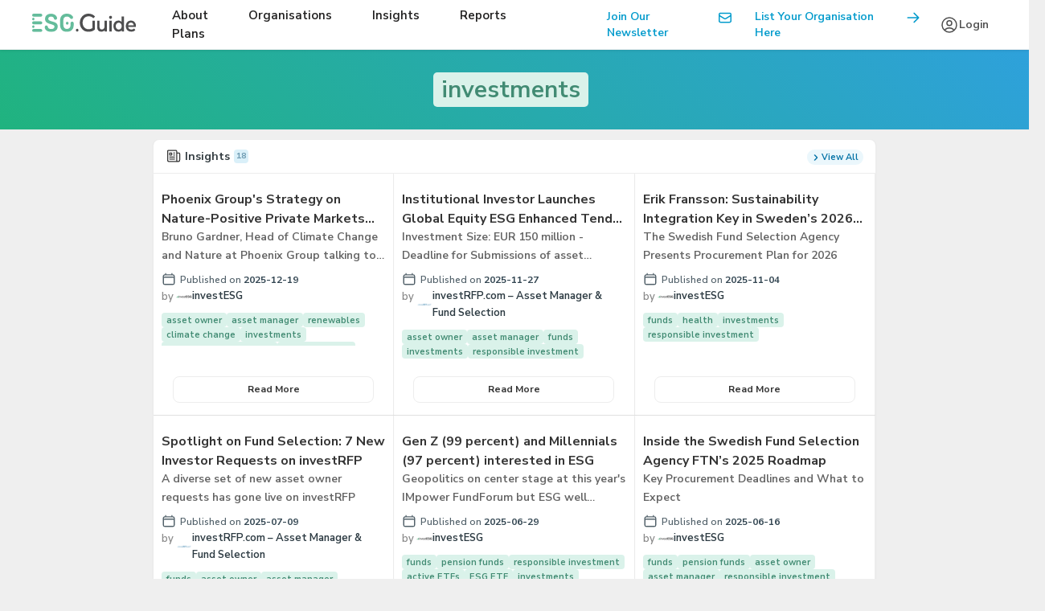

--- FILE ---
content_type: text/html; charset=utf-8
request_url: https://esg.guide/tag/58/investments
body_size: 28548
content:
<!DOCTYPE html>
<html lang="en">

<head>
    <meta charset="UTF-8">
    <meta http-equiv="X-UA-Compatible" content="IE=edge">
    <meta name="csrf-token" content="Olb1kR0tD7vtLljPm2ENtHok7iO1GL5pTtWSWfql" />
    <meta name="viewport" content="width=device-width, initial-scale=1, maximum-scale=1">
    <title>            investments | Tag on ESG.Guide ESG.Guide
        </title>
    <link rel="icon" type="image/x-icon" href="/favicon.ico">


    <script
        src="https://mein.clickskeks.at/app.js?apiKey=2156a1f4e08cdaa1062713f6619623d9f733793d3da81dd2&amp;domain=6400aa333f84da34f065908f&amp;lang=en_GB"
        referrerpolicy="origin"></script>


            <link rel="stylesheet" href="https://esg.guide/css/libs/splide.min.css">
<link rel="stylesheet" href="/css/frontend/esgguide.css">
    
    <meta name="title" content="investments | Tag on ESG.Guide">
<meta name="description" content="Organisations, Insights and Reports tagged with `investments` on ESG.Guide.">
    <meta name="keywords" content="ESG.Guide,ESG,investments">
    <meta name="author" content="ESG.Guide">

<!-- Twitter Meta Tags -->
<meta property="twitter:card" content="summary_large_image" />
    <meta property="twitter:url" content="https://esg.guide/tag/investments" />
<meta name="twitter:title" content="investments | Tag on ESG.Guide" />
<meta name="twitter:description" content="Organisations, Insights and Reports tagged with `investments` on ESG.Guide.">
    <meta name="twitter:image" content="https://esg.guide/storage/static_assets/szAYIbvhG8Vf1760958413.png" />

<!-- Open Graph Meta Tags -->
<meta property="og:type" content="website" />
<meta property="og:title" content="investments | Tag on ESG.Guide" />
<meta property="og:description" content="Organisations, Insights and Reports tagged with `investments` on ESG.Guide." />

    <meta property="og:image" content="https://esg.guide/storage/static_assets/szAYIbvhG8Vf1760958413.png" />

    
    <script>window.Laravel = {"csrfToken":"Olb1kR0tD7vtLljPm2ENtHok7iO1GL5pTtWSWfql"};</script>


            <!-- Fathom - beautiful, simple site analytics -->
        <script src="https://cdn.usefathom.com/script.js" data-site="XIPZCESV" defer></script>
        <!-- / Fathom -->

    

    <!-- Livewire Styles --><style >[wire\:loading][wire\:loading], [wire\:loading\.delay][wire\:loading\.delay], [wire\:loading\.inline-block][wire\:loading\.inline-block], [wire\:loading\.inline][wire\:loading\.inline], [wire\:loading\.block][wire\:loading\.block], [wire\:loading\.flex][wire\:loading\.flex], [wire\:loading\.table][wire\:loading\.table], [wire\:loading\.grid][wire\:loading\.grid], [wire\:loading\.inline-flex][wire\:loading\.inline-flex] {display: none;}[wire\:loading\.delay\.none][wire\:loading\.delay\.none], [wire\:loading\.delay\.shortest][wire\:loading\.delay\.shortest], [wire\:loading\.delay\.shorter][wire\:loading\.delay\.shorter], [wire\:loading\.delay\.short][wire\:loading\.delay\.short], [wire\:loading\.delay\.default][wire\:loading\.delay\.default], [wire\:loading\.delay\.long][wire\:loading\.delay\.long], [wire\:loading\.delay\.longer][wire\:loading\.delay\.longer], [wire\:loading\.delay\.longest][wire\:loading\.delay\.longest] {display: none;}[wire\:offline][wire\:offline] {display: none;}[wire\:dirty]:not(textarea):not(input):not(select) {display: none;}:root {--livewire-progress-bar-color: #2299dd;}[x-cloak] {display: none !important;}[wire\:cloak] {display: none !important;}dialog#livewire-error::backdrop {background-color: rgba(0, 0, 0, .6);}</style>
    <script src="https://esg.guide/vendor/livewire/livewire.min.js?id=646f9d24"   data-csrf="Olb1kR0tD7vtLljPm2ENtHok7iO1GL5pTtWSWfql" data-update-uri="/livewire/update" data-navigate-once="true"></script>
    <script src="/js/frontend/app.js"></script>


</head>

<body data-lang="en"
    >

    <link rel="stylesheet" href="/css/header.css">

<header x-data="{showMobileMenu:false,showModalBack:false,activatedModal:''}"

    x-init="()=> {window.showModal=function(modalName) {activatedModal=modalName;showModalBack=true};
window.isMobile = function() {
  let check = false;
  (function(a){if(/(android|bb\d+|meego).+mobile|avantgo|bada\/|blackberry|blazer|compal|elaine|fennec|hiptop|iemobile|ip(hone|od)|iris|kindle|lge |maemo|midp|mmp|mobile.+firefox|netfront|opera m(ob|in)i|palm( os)?|phone|p(ixi|re)\/|plucker|pocket|psp|series(4|6)0|symbian|treo|up\.(browser|link)|vodafone|wap|windows ce|xda|xiino/i.test(a)||/1207|6310|6590|3gso|4thp|50[1-6]i|770s|802s|a wa|abac|ac(er|oo|s\-)|ai(ko|rn)|al(av|ca|co)|amoi|an(ex|ny|yw)|aptu|ar(ch|go)|as(te|us)|attw|au(di|\-m|r |s )|avan|be(ck|ll|nq)|bi(lb|rd)|bl(ac|az)|br(e|v)w|bumb|bw\-(n|u)|c55\/|capi|ccwa|cdm\-|cell|chtm|cldc|cmd\-|co(mp|nd)|craw|da(it|ll|ng)|dbte|dc\-s|devi|dica|dmob|do(c|p)o|ds(12|\-d)|el(49|ai)|em(l2|ul)|er(ic|k0)|esl8|ez([4-7]0|os|wa|ze)|fetc|fly(\-|_)|g1 u|g560|gene|gf\-5|g\-mo|go(\.w|od)|gr(ad|un)|haie|hcit|hd\-(m|p|t)|hei\-|hi(pt|ta)|hp( i|ip)|hs\-c|ht(c(\-| |_|a|g|p|s|t)|tp)|hu(aw|tc)|i\-(20|go|ma)|i230|iac( |\-|\/)|ibro|idea|ig01|ikom|im1k|inno|ipaq|iris|ja(t|v)a|jbro|jemu|jigs|kddi|keji|kgt( |\/)|klon|kpt |kwc\-|kyo(c|k)|le(no|xi)|lg( g|\/(k|l|u)|50|54|\-[a-w])|libw|lynx|m1\-w|m3ga|m50\/|ma(te|ui|xo)|mc(01|21|ca)|m\-cr|me(rc|ri)|mi(o8|oa|ts)|mmef|mo(01|02|bi|de|do|t(\-| |o|v)|zz)|mt(50|p1|v )|mwbp|mywa|n10[0-2]|n20[2-3]|n30(0|2)|n50(0|2|5)|n7(0(0|1)|10)|ne((c|m)\-|on|tf|wf|wg|wt)|nok(6|i)|nzph|o2im|op(ti|wv)|oran|owg1|p800|pan(a|d|t)|pdxg|pg(13|\-([1-8]|c))|phil|pire|pl(ay|uc)|pn\-2|po(ck|rt|se)|prox|psio|pt\-g|qa\-a|qc(07|12|21|32|60|\-[2-7]|i\-)|qtek|r380|r600|raks|rim9|ro(ve|zo)|s55\/|sa(ge|ma|mm|ms|ny|va)|sc(01|h\-|oo|p\-)|sdk\/|se(c(\-|0|1)|47|mc|nd|ri)|sgh\-|shar|sie(\-|m)|sk\-0|sl(45|id)|sm(al|ar|b3|it|t5)|so(ft|ny)|sp(01|h\-|v\-|v )|sy(01|mb)|t2(18|50)|t6(00|10|18)|ta(gt|lk)|tcl\-|tdg\-|tel(i|m)|tim\-|t\-mo|to(pl|sh)|ts(70|m\-|m3|m5)|tx\-9|up(\.b|g1|si)|utst|v400|v750|veri|vi(rg|te)|vk(40|5[0-3]|\-v)|vm40|voda|vulc|vx(52|53|60|61|70|80|81|83|85|98)|w3c(\-| )|webc|whit|wi(g |nc|nw)|wmlb|wonu|x700|yas\-|your|zeto|zte\-/i.test(a.substr(0,4))) check = true;})(navigator.userAgent||navigator.vendor||window.opera);
  return check;
};

    return 1}"

    @click.outside="if(showMobileMenu){showMobileMenu=false;}"

>


    <a href="/" class="logo">
        <img src="https://esg.guide/img/ESG-Guide-Logo-4c-RGB.svg"
            alt="ESG Guide Logo">
    </a>
    <ul class="main_menu">
                    <li>
                <a href="/about">About</a>
            </li>
                    <li>
                <a href="/organisations">Organisations</a>
            </li>
                    <li>
                <a href="/insights">Insights</a>
            </li>
                    <li>
                <a href="/reports">Reports</a>
            </li>
                    <li>
                <a href="/plans">Plans</a>
            </li>
            </ul>
    <div class="head_right">



        <div class="hide-on-mobile">
            <a href="https://esg.guide/newsletter" class="list_org_head">

                    <span>
                  <svg xmlns="http://www.w3.org/2000/svg" fill="none" viewBox="0 0 24 24" stroke-width="2" stroke="currentColor" class="size-6">
  <path stroke-linecap="round" stroke-linejoin="round" d="M21.75 6.75v10.5a2.25 2.25 0 0 1-2.25 2.25h-15a2.25 2.25 0 0 1-2.25-2.25V6.75m19.5 0A2.25 2.25 0 0 0 19.5 4.5h-15a2.25 2.25 0 0 0-2.25 2.25m19.5 0v.243a2.25 2.25 0 0 1-1.07 1.916l-7.5 4.615a2.25 2.25 0 0 1-2.36 0L3.32 8.91a2.25 2.25 0 0 1-1.07-1.916V6.75" />
</svg>


                        Join Our Newsletter
                        </span>
            </a>

        </div>

        <div class="hide-on-mobile">

                            <span href="/user/organisation/create" class="list_org_head" x-on:click="showModalBack=true;activatedModal='register'">

                    <span>
                    <svg xmlns="http://www.w3.org/2000/svg" fill="none" viewBox="0 0 24 24" stroke-width="2"
                        stroke="currentColor" class="w-6 h-6">
                        <path stroke-linecap="round" stroke-linejoin="round" d="M13.5 4.5 21 12m0 0-7.5 7.5M21 12H3" />
                    </svg>

                    List Your Organisation Here
                        </span>
            </span>

                    </div>
        <div class="auth">
                            <span class="auth_option" x-on:click="window.isMobile()?(window.location.href='/login'):showModalBack=true;activatedModal='login'">
                       <svg xmlns="http://www.w3.org/2000/svg" fill="none" viewBox="0 0 24 24" stroke-width="1.5"
                           stroke="currentColor" class="w-6 h-6">
                        <path stroke-linecap="round" stroke-linejoin="round"
                            d="M17.982 18.725A7.488 7.488 0 0 0 12 15.75a7.488 7.488 0 0 0-5.982 2.975m11.963 0a9 9 0 1 0-11.963 0m11.963 0A8.966 8.966 0 0 1 12 21a8.966 8.966 0 0 1-5.982-2.275M15 9.75a3 3 0 1 1-6 0 3 3 0 0 1 6 0Z" />
                    </svg>

                    Login
                </span>
                    </div>

    </div>
    <div class="toggle_mobile_menu" @click="$dispatch('open-mobile-menu')">
        <svg xmlns="http://www.w3.org/2000/svg" fill="none" viewBox="0 0 24 24" stroke-width="1.5" stroke="currentColor">
            <path stroke-linecap="round" stroke-linejoin="round" d="M3.75 6.75h16.5M3.75 12h16.5m-16.5 5.25h16.5" />
        </svg>

    </div>


    

    <div class="auth_modal_bg" x-show="showModalBack"
        :class="showModalBack?'auth_modal_bg auth_modal_bg_active':'auth_modal_bg'"
        x-transition.opacity.duration.400ms>


        

        <div class="auth_modal login_modal" x-show="activatedModal=='login'"

    
    

>
    <svg xmlns="http://www.w3.org/2000/svg" fill="none" viewBox="0 0 24 24" stroke-width="2"
        stroke="currentColor"
        class="close-modal" x-on:click="showModalBack=false">
        <path stroke-linecap="round" stroke-linejoin="round" d="M6 18 18 6M6 6l12 12" />
    </svg>
    <span class="modal_moto">Welcome back to ESG.Guide</span>
    
        <div class="auth_form">
        <form action="https://esg.guide/login" method="POST">
            
            <input type="hidden" name="submitted-form" value="login-modal">
            <input type="hidden" name="_token" value="Olb1kR0tD7vtLljPm2ENtHok7iO1GL5pTtWSWfql" autocomplete="off">            <div class="input-control">
                <label for="login_email">Email address:</label>
                <input type="email" required name="email">
            </div>
            <div class="input-control">
                <label for="login_email">Password:</label>
                <input type="password" required name="password">
            </div>
            <a class="forgot-pass" href="https://esg.guide/forgot-password">Forgot your password?</a>

            <div class="remember-me">
                <input type="checkbox" name="remember" id="remember-me">
                <label for="remember-me">Remember me</label>
            </div>
            <button type="submit" class="primary-button">Login</button>
        </form>
    </div>
</div>
        <div class="auth_modal register_modal" x-show="activatedModal=='register'"
    x-data="{email:'',password:'',passRepeat:'',termsAccepted:false,get isOK() {return this.termsAccepted && validateEmail(this.email) && validatePassword(this.password) && this.passRepeat==this.password}}"
    
    
>


    <script>
        const validateEmail = (email) => {
            return String(email)
                .toLowerCase()
                .match(
                    /^(([^<>()[\]\\.,;:\s@"]+(\.[^<>()[\]\\.,;:\s@"]+)*)|.(".+"))@((\[[0-9]{1,3}\.[0-9]{1,3}\.[0-9]{1,3}\.[0-9]{1,3}\])|(([a-zA-Z\-0-9]+\.)+[a-zA-Z]{2,}))$/,
                );
        };
        const validatePassword = (pswd) => {
            let isLongEnough = pswd.length >= 10;
            let hasLowerCase = pswd.toUpperCase() != pswd;
            let hasUpperCase = pswd.toLowerCase() != pswd;
            let hasNumbers = /\d/.test(pswd);
            return isLongEnough && hasLowerCase && hasUpperCase && hasNumbers;
        };
        const validatePasswordRepeat = (pswd, pswrdRepeat) => {
            return pswd == pswrdRepeat;
        };
    </script>


    <svg xmlns="http://www.w3.org/2000/svg" fill="none" viewBox="0 0 24 24" stroke-width="2"
        stroke="currentColor"
        class="close-modal" x-on:click="showModalBack=false">
        <path stroke-linecap="round" stroke-linejoin="round" d="M6 18 18 6M6 6l12 12" />
    </svg>
    <span class="modal_moto">Register now to list your organisation</span>
    <div class="auth_form">

                <form action="https://esg.guide/register" method="POST">
            <input type="hidden" name="_token" value="Olb1kR0tD7vtLljPm2ENtHok7iO1GL5pTtWSWfql" autocomplete="off">            
            <input type="hidden" name="submitted-form" value="register-modal">

            <div class="input-control" :class="email.length?  (validateEmail(email)?'input-control input-ok':'input-control input-error'):'input-control'">
                <label for="register_email">Email:</label>
                <input type="email" required name="email" id="register_email" x-model="email">
            </div>
            <div class="input-error-msg" x-show="email.length && !validateEmail(email)">
                Please provide a correct email address.
            </div>
            <div class="input-control" :class="password.length?  (validatePassword(password)?'input-control input-ok':'input-control input-error'):'input-control'">
                <label for="register_password">Password:</label>
                <input type="password" required name="password" id="register_password" x-model="password">
            </div>

            <div class="input-error-msg" x-show="password.length && !validatePassword(password)">
                Password must be at least 10 characters containing upper-case, lower-case and numeric characters.
            </div>

            <div class="input-control" :class="passRepeat.length?  (validatePasswordRepeat(password,passRepeat)?'input-control input-ok':'input-control input-error'):'input-control'">
                <label for="register_password_confirmation">Password Confirmation:</label>
                <input type="password" required name="password_confirmation" id="register_password_confirmation" x-model="passRepeat">
            </div>
            <div class="input-error-msg" x-show="passRepeat.length && !validatePasswordRepeat(password,passRepeat)">
                Password confirmation doesn't match the original password.
            </div>
            <div class="remember-me">
                <input type="checkbox" name="acceptterms" id="accept-terms" x-model="termsAccepted">
                <label for="accept-terms">By creating an account, I confirm that I have read and agree to the
                    <a target="_blank" href="https://esg.guide/terms">Terms & Conditions</a>.</label>
            </div>
                            <div x-data="{}"
    x-init="
    ()=>{
        const sdk = new window.FriendlyCaptchaSDK();
        const mount = document.querySelector('#register-modal-captcha');
        const widget = sdk.createWidget({
            element: mount,
            sitekey: 'FCMLTCJSR7GNK5KC'        });

        widget.addEventListener('frc:widget.complete', function(event) {
            captchaVerified=true;
            $dispatch('captcha',{'widgetID':'register-modal-captcha',response:event.detail.response})
        });
    }"
>
    <div class="frc-captcha" id="register-modal-captcha" data-sitekey="A13QBKKUS4TKFGN6R3DDOP6JTU5O2GU5L16HID9QL675TEUL0PUO51U309"></div>
</div>
                        <button type="submit" class="primary-button" x-bind:disabled="!isOK">Register</button>
        </form>
    </div>
</div>


        

        
        
        
        

    </div>


</header>
<section id="mobile-menu"
    x-data="{visible:false}"
    :class="visible?'mobile-menu-visible':'mobile-menu-invisible'"
    @open-mobile-menu.window="visible=true"
>
    <div class="dark-overlay" @click="visible=false"></div>
    <a href="/" class="logo">
        <img src="https://esg.guide/img/ESG-Guide-Logo-4c-RGB.svg"
            alt="ESG Guide Logo">
    </a>
    <ul class="main_menu">
                    <li>
                <a href="/about">About</a>
            </li>
                    <li>
                <a href="/organisations">Organisations</a>
            </li>
                    <li>
                <a href="/insights">Insights</a>
            </li>
                    <li>
                <a href="/reports">Reports</a>
            </li>
                    <li>
                <a href="/plans">Plans</a>
            </li>
            </ul>
    <ul class="main_menu footer_items">
                    <li class="footer__list-item">
                <a href="/contact" class="footer__list-link">Contact</a>
            </li>
                    <li class="footer__list-item">
                <a href="/terms" class="footer__list-link">Terms &amp; Conditions</a>
            </li>
                    <li class="footer__list-item">
                <a href="/privacy" class="footer__list-link">Privacy Policy</a>
            </li>
                    <li class="footer__list-item">
                <a href="/imprint" class="footer__list-link">Legal Notice/Impressum</a>
            </li>
            </ul>
    <div class="buttons">
                    <a href="https://esg.guide/register" class="list_org_head">

                    <span>
                    <svg xmlns="http://www.w3.org/2000/svg" fill="none" viewBox="0 0 24 24" stroke-width="2"
                        stroke="currentColor" class="w-6 h-6">
                        <path stroke-linecap="round" stroke-linejoin="round" d="M13.5 4.5 21 12m0 0-7.5 7.5M21 12H3" />
                    </svg>

                    List Your Organisation Here
                        </span>
            </a>

            </div>
</section>
<main>
        <div wire:snapshot="{&quot;data&quot;:{&quot;tag&quot;:[null,{&quot;class&quot;:&quot;App\\Models\\txTag&quot;,&quot;key&quot;:58,&quot;s&quot;:&quot;mdl&quot;}],&quot;nrLoadsOrganisations&quot;:1,&quot;nrLoadsReports&quot;:1,&quot;nrLoadsInsights&quot;:1,&quot;nrOfTotalInsights&quot;:18,&quot;nrOfTotalReports&quot;:4,&quot;nrOfTotalOrganisations&quot;:9},&quot;memo&quot;:{&quot;id&quot;:&quot;OMIvO4kIekiY2cGeX2Jl&quot;,&quot;name&quot;:&quot;tag.show&quot;,&quot;path&quot;:&quot;tag\/58\/investments&quot;,&quot;method&quot;:&quot;GET&quot;,&quot;release&quot;:&quot;a-a-a&quot;,&quot;children&quot;:[],&quot;scripts&quot;:[],&quot;assets&quot;:[],&quot;errors&quot;:[],&quot;locale&quot;:&quot;en&quot;},&quot;checksum&quot;:&quot;ed6244b1bb491179e6a7cc19178eabf611b71e733aaba550688db5c204d7d95b&quot;}" wire:effects="[]" wire:id="OMIvO4kIekiY2cGeX2Jl" class="tag-details-body" x-data="{stick:false,scroll:0}" @scroll.window="handleScroll" :class="stick?'tag-details-body tag-details-sticky':'tag-details-body'">
    <script>
        function handleScroll(input) {
            let scrollValue = (input.currentTarget.scrollY);
            console.log(scrollValue);
            if (window.innerWidth > 1024) {
                this.stick = (scrollValue > 5);
                this.scroll = scrollValue;
            }

        }
    </script>

    <!--[if BLOCK]><![endif]--><!--[if ENDBLOCK]><![endif]-->
    <div class="tag-header" :style="stick?'height:'+(Math.max([100-scroll],60))+'px':''">
        <div class="tag-header-left">
            <h1
                :style="stick?'transform:scale('+(Math.max(0.7,(100-scroll)/100))+')':''"
            ><a href="/tag/investments" rel="canonical">investments</a></h1>
            <!--[if BLOCK]><![endif]--><!--[if ENDBLOCK]><![endif]-->        </div>


    </div>
    <div class="wide-container tag-not-sponsored" :style="stick?'padding-top:'+(Math.max(48-scroll,60)+50)+'px':''">
        <!--[if BLOCK]><![endif]--><!--[if ENDBLOCK]><![endif]-->        <div class="tag-left">

            
            <!--[if BLOCK]><![endif]-->                <div class="resource-section tag-insights-section" x-data="{open:true}">
                    <div class="resource-section-header">
                        <div class="resource-section-header-left">
                            <svg xmlns="http://www.w3.org/2000/svg" fill="none" viewBox="0 0 24 24" stroke-width="1.5" stroke="currentColor" class="resource-section-header-icon">
                                <path stroke-linecap="round" stroke-linejoin="round" d="M12 7.5h1.5m-1.5 3h1.5m-7.5 3h7.5m-7.5 3h7.5m3-9h3.375c.621 0 1.125.504 1.125 1.125V18a2.25 2.25 0 0 1-2.25 2.25M16.5 7.5V18a2.25 2.25 0 0 0 2.25 2.25M16.5 7.5V4.875c0-.621-.504-1.125-1.125-1.125H4.125C3.504 3.75 3 4.254 3 4.875V18a2.25 2.25 0 0 0 2.25 2.25h13.5M6 7.5h3v3H6v-3Z" />
                            </svg>
                            <h4>Insights <span class="count">18</span></h4>
                        </div>
                        <div class="resource-section-header-right">
                            <a href="https://esg.guide/insights?selectedTagIds[0]=58" class="org-profile-block-head-button">
                                <svg xmlns="http://www.w3.org/2000/svg" fill="none" viewBox="0 0 24 24"
                                    stroke-width="3.2"
                                    stroke="currentColor" class="w-6 h-6">
                                    <path stroke-linecap="round" stroke-linejoin="round"
                                        d="m8.25 4.5 7.5 7.5-7.5 7.5" />

                                </svg>
                                View All
                            </a>
                        </div>
                        <div class="clear"></div>
                    </div>
                    <div class="resource-section-content" :class="open?'resource-section-content':'resource-section-content resource-section-content-collapsed'">
                        <div>
                                                        <!--[if BLOCK]><![endif]-->                                <div class="insight-row" >
                                    <!--[if BLOCK]><![endif]-->                                        <div class="insight-card">

    
    <!--[if BLOCK]><![endif]--><!--[if ENDBLOCK]><![endif]-->    <div class="insight-card-cover-container">
        <a href="/insight/5644/phoenix-groups-strategy-on-nature-positive-private-markets-solutions" target="_blank">
            <img src="/cdn-cgi/image/width=400/public_media/insight_covers/D83Y26ELplAd1766135264.png" class="extra">

            <img src="/cdn-cgi/image/width=400/public_media/insight_covers/D83Y26ELplAd1766135264.png" class="prim">
        </a>
    </div>
    <div class="insight-card-info">
        <a href="/insight/5644/phoenix-groups-strategy-on-nature-positive-private-markets-solutions" target="_blank">

            <h3>Phoenix Group&#039;s Strategy on Nature-Positive Private Markets Solutions</h3>
        </a>
        <h4>
            Bruno Gardner, Head of Climate Change and Nature at Phoenix Group talking to Chris Hall, Founding Editor at Sustainable Investor / Sustainable Media Group
        </h4>

        <div class="publish-info">
            <span class="publish-date">
                <svg xmlns="http://www.w3.org/2000/svg" fill="none" viewBox="0 0 24 24" stroke-width="1.8" stroke="currentColor" class="size-6">
  <path stroke-linecap="round" stroke-linejoin="round" d="M6.75 3v2.25M17.25 3v2.25M3 18.75V7.5a2.25 2.25 0 0 1 2.25-2.25h13.5A2.25 2.25 0 0 1 21 7.5v11.25m-18 0A2.25 2.25 0 0 0 5.25 21h13.5A2.25 2.25 0 0 0 21 18.75m-18 0v-7.5A2.25 2.25 0 0 1 5.25 9h13.5A2.25 2.25 0 0 1 21 11.25v7.5" />
</svg>
            Published on
                         <span>2025-12-19</span>

            </span>
            <span class="by">
            <a href="https://esg.guide/organisation/225/investesg">
                <!--[if BLOCK]><![endif]-->                    <img src="/cdn-cgi/image/width=80/public_media/organisation_logos/FVOUqmEpaFJH.png">
                <!--[if ENDBLOCK]><![endif]-->                investESG
            </a></span>

        </div>
    </div>

    <div class="insight-card-footer">
        <div class="tags tags-two-rows-only">
            <!--[if BLOCK]><![endif]-->                <a class="tag" href="/tag/asset-owner"
                    target="_blank">asset owner</a>
                            <a class="tag" href="/tag/asset-manager"
                    target="_blank">asset manager</a>
                            <a class="tag" href="/tag/renewables"
                    target="_blank">renewables</a>
                            <a class="tag" href="/tag/climate-change"
                    target="_blank">climate change</a>
                            <a class="tag" href="/tag/investments"
                    target="_blank">investments</a>
                            <a class="tag" href="/tag/responsible-investment"
                    target="_blank">responsible investment</a>
                            <a class="tag" href="/tag/natural-capital"
                    target="_blank">natural capital</a>
                            <a class="tag" href="/tag/nature-positive-solutions"
                    target="_blank">nature-positive solutions</a>
                            <a class="tag" href="/tag/nature"
                    target="_blank">nature</a>
                            <a class="tag" href="/tag/natural-carbon-sinks"
                    target="_blank">natural carbon sinks</a>
            <!--[if ENDBLOCK]><![endif]-->        </div>
    </div>
    <a href="/insight/5644/phoenix-groups-strategy-on-nature-positive-private-markets-solutions" target="_blank" class="insight-card-primary-button">Read More</a>
</div>
                                                                            <div class="insight-card">

    
    <!--[if BLOCK]><![endif]--><!--[if ENDBLOCK]><![endif]-->    <div class="insight-card-cover-container">
        <a href="/insight/5636/institutional-investor-launches-global-equity-esg-enhanced-tender-on-investrfp" target="_blank">
            <img src="/cdn-cgi/image/width=400/public_media/insight_covers/xzCrxecZVFhl1764236217.jpg" class="extra">

            <img src="/cdn-cgi/image/width=400/public_media/insight_covers/xzCrxecZVFhl1764236217.jpg" class="prim">
        </a>
    </div>
    <div class="insight-card-info">
        <a href="/insight/5636/institutional-investor-launches-global-equity-esg-enhanced-tender-on-investrfp" target="_blank">

            <h3>Institutional Investor Launches Global Equity ESG Enhanced Tender on investRFP</h3>
        </a>
        <h4>
            Investment Size: EUR 150 million - Deadline for Submissions of asset managers: 12 December, 2025
        </h4>

        <div class="publish-info">
            <span class="publish-date">
                <svg xmlns="http://www.w3.org/2000/svg" fill="none" viewBox="0 0 24 24" stroke-width="1.8" stroke="currentColor" class="size-6">
  <path stroke-linecap="round" stroke-linejoin="round" d="M6.75 3v2.25M17.25 3v2.25M3 18.75V7.5a2.25 2.25 0 0 1 2.25-2.25h13.5A2.25 2.25 0 0 1 21 7.5v11.25m-18 0A2.25 2.25 0 0 0 5.25 21h13.5A2.25 2.25 0 0 0 21 18.75m-18 0v-7.5A2.25 2.25 0 0 1 5.25 9h13.5A2.25 2.25 0 0 1 21 11.25v7.5" />
</svg>
            Published on
                         <span>2025-11-27</span>

            </span>
            <span class="by">
            <a href="https://esg.guide/organisation/1147/investrfpcom-asset-manager-fund-selection">
                <!--[if BLOCK]><![endif]-->                    <img src="/cdn-cgi/image/width=80/public_media/organisation_logos/1MvKjHuN3YQW.png">
                <!--[if ENDBLOCK]><![endif]-->                investRFP.com – Asset Manager &amp; Fund Selection
            </a></span>

        </div>
    </div>

    <div class="insight-card-footer">
        <div class="tags tags-two-rows-only">
            <!--[if BLOCK]><![endif]-->                <a class="tag" href="/tag/asset-owner"
                    target="_blank">asset owner</a>
                            <a class="tag" href="/tag/asset-manager"
                    target="_blank">asset manager</a>
                            <a class="tag" href="/tag/funds"
                    target="_blank">funds</a>
                            <a class="tag" href="/tag/investments"
                    target="_blank">investments</a>
                            <a class="tag" href="/tag/responsible-investment"
                    target="_blank">responsible investment</a>
            <!--[if ENDBLOCK]><![endif]-->        </div>
    </div>
    <a href="/insight/5636/institutional-investor-launches-global-equity-esg-enhanced-tender-on-investrfp" target="_blank" class="insight-card-primary-button">Read More</a>
</div>
                                                                            <div class="insight-card">

    
    <!--[if BLOCK]><![endif]--><!--[if ENDBLOCK]><![endif]-->    <div class="insight-card-cover-container">
        <a href="/insight/5614/erik-fransson-sustainability-integration-key-in-swedens-2026-pension-fund-procurements" target="_blank">
            <img src="/cdn-cgi/image/width=400/public_media/insight_covers/kkptWQmBxZkE1762254507.png" class="extra">

            <img src="/cdn-cgi/image/width=400/public_media/insight_covers/kkptWQmBxZkE1762254507.png" class="prim">
        </a>
    </div>
    <div class="insight-card-info">
        <a href="/insight/5614/erik-fransson-sustainability-integration-key-in-swedens-2026-pension-fund-procurements" target="_blank">

            <h3>Erik Fransson: Sustainability Integration Key in Sweden’s 2026 Pension Fund Procurements</h3>
        </a>
        <h4>
            The Swedish Fund Selection Agency Presents Procurement Plan for 2026
        </h4>

        <div class="publish-info">
            <span class="publish-date">
                <svg xmlns="http://www.w3.org/2000/svg" fill="none" viewBox="0 0 24 24" stroke-width="1.8" stroke="currentColor" class="size-6">
  <path stroke-linecap="round" stroke-linejoin="round" d="M6.75 3v2.25M17.25 3v2.25M3 18.75V7.5a2.25 2.25 0 0 1 2.25-2.25h13.5A2.25 2.25 0 0 1 21 7.5v11.25m-18 0A2.25 2.25 0 0 0 5.25 21h13.5A2.25 2.25 0 0 0 21 18.75m-18 0v-7.5A2.25 2.25 0 0 1 5.25 9h13.5A2.25 2.25 0 0 1 21 11.25v7.5" />
</svg>
            Published on
                         <span>2025-11-04</span>

            </span>
            <span class="by">
            <a href="https://esg.guide/organisation/225/investesg">
                <!--[if BLOCK]><![endif]-->                    <img src="/cdn-cgi/image/width=80/public_media/organisation_logos/FVOUqmEpaFJH.png">
                <!--[if ENDBLOCK]><![endif]-->                investESG
            </a></span>

        </div>
    </div>

    <div class="insight-card-footer">
        <div class="tags tags-two-rows-only">
            <!--[if BLOCK]><![endif]-->                <a class="tag" href="/tag/funds"
                    target="_blank">funds</a>
                            <a class="tag" href="/tag/health"
                    target="_blank">health</a>
                            <a class="tag" href="/tag/investments"
                    target="_blank">investments</a>
                            <a class="tag" href="/tag/responsible-investment"
                    target="_blank">responsible investment</a>
            <!--[if ENDBLOCK]><![endif]-->        </div>
    </div>
    <a href="/insight/5614/erik-fransson-sustainability-integration-key-in-swedens-2026-pension-fund-procurements" target="_blank" class="insight-card-primary-button">Read More</a>
</div>
                                    <!--[if ENDBLOCK]><![endif]-->                                    <div class="clear"></div>
                                </div>

                                                            <div class="insight-row"  x-show="open" >
                                    <!--[if BLOCK]><![endif]-->                                        <div class="insight-card">

    
    <!--[if BLOCK]><![endif]--><!--[if ENDBLOCK]><![endif]-->    <div class="insight-card-cover-container">
        <a href="/insight/5542/spotlight-on-fund-selection-7-new-investor-requests-on-investrfp" target="_blank">
            <img src="/cdn-cgi/image/width=400/public_media/insight_covers/DMyLaoHkbKeJ1752085737.jpg" class="extra">

            <img src="/cdn-cgi/image/width=400/public_media/insight_covers/DMyLaoHkbKeJ1752085737.jpg" class="prim">
        </a>
    </div>
    <div class="insight-card-info">
        <a href="/insight/5542/spotlight-on-fund-selection-7-new-investor-requests-on-investrfp" target="_blank">

            <h3>Spotlight on Fund Selection: 7 New Investor Requests on investRFP</h3>
        </a>
        <h4>
            A diverse set of new asset owner requests has gone live on investRFP
        </h4>

        <div class="publish-info">
            <span class="publish-date">
                <svg xmlns="http://www.w3.org/2000/svg" fill="none" viewBox="0 0 24 24" stroke-width="1.8" stroke="currentColor" class="size-6">
  <path stroke-linecap="round" stroke-linejoin="round" d="M6.75 3v2.25M17.25 3v2.25M3 18.75V7.5a2.25 2.25 0 0 1 2.25-2.25h13.5A2.25 2.25 0 0 1 21 7.5v11.25m-18 0A2.25 2.25 0 0 0 5.25 21h13.5A2.25 2.25 0 0 0 21 18.75m-18 0v-7.5A2.25 2.25 0 0 1 5.25 9h13.5A2.25 2.25 0 0 1 21 11.25v7.5" />
</svg>
            Published on
                         <span>2025-07-09</span>

            </span>
            <span class="by">
            <a href="https://esg.guide/organisation/1147/investrfpcom-asset-manager-fund-selection">
                <!--[if BLOCK]><![endif]-->                    <img src="/cdn-cgi/image/width=80/public_media/organisation_logos/1MvKjHuN3YQW.png">
                <!--[if ENDBLOCK]><![endif]-->                investRFP.com – Asset Manager &amp; Fund Selection
            </a></span>

        </div>
    </div>

    <div class="insight-card-footer">
        <div class="tags tags-two-rows-only">
            <!--[if BLOCK]><![endif]-->                <a class="tag" href="/tag/funds"
                    target="_blank">funds</a>
                            <a class="tag" href="/tag/asset-owner"
                    target="_blank">asset owner</a>
                            <a class="tag" href="/tag/asset-manager"
                    target="_blank">asset manager</a>
                            <a class="tag" href="/tag/research"
                    target="_blank">research</a>
                            <a class="tag" href="/tag/impact-investing"
                    target="_blank">impact investing</a>
                            <a class="tag" href="/tag/investments"
                    target="_blank">investments</a>
                            <a class="tag" href="/tag/investors"
                    target="_blank">investors</a>
            <!--[if ENDBLOCK]><![endif]-->        </div>
    </div>
    <a href="/insight/5542/spotlight-on-fund-selection-7-new-investor-requests-on-investrfp" target="_blank" class="insight-card-primary-button">Read More</a>
</div>
                                                                            <div class="insight-card">

    
    <!--[if BLOCK]><![endif]--><!--[if ENDBLOCK]><![endif]-->    <div class="insight-card-cover-container">
        <a href="/insight/5531/gen-z-99-percent-and-millennials-97-percent-interested-in-esg" target="_blank">
            <img src="/cdn-cgi/image/width=400/public_media/insight_covers/p80M6dDFQ6Ap1751177858.png" class="extra">

            <img src="/cdn-cgi/image/width=400/public_media/insight_covers/p80M6dDFQ6Ap1751177858.png" class="prim">
        </a>
    </div>
    <div class="insight-card-info">
        <a href="/insight/5531/gen-z-99-percent-and-millennials-97-percent-interested-in-esg" target="_blank">

            <h3>Gen Z (99 percent) and Millennials (97 percent) interested in ESG</h3>
        </a>
        <h4>
            Geopolitics on center stage at this year&#039;s IMpower FundForum but ESG well integrated in targeted sessions.
        </h4>

        <div class="publish-info">
            <span class="publish-date">
                <svg xmlns="http://www.w3.org/2000/svg" fill="none" viewBox="0 0 24 24" stroke-width="1.8" stroke="currentColor" class="size-6">
  <path stroke-linecap="round" stroke-linejoin="round" d="M6.75 3v2.25M17.25 3v2.25M3 18.75V7.5a2.25 2.25 0 0 1 2.25-2.25h13.5A2.25 2.25 0 0 1 21 7.5v11.25m-18 0A2.25 2.25 0 0 0 5.25 21h13.5A2.25 2.25 0 0 0 21 18.75m-18 0v-7.5A2.25 2.25 0 0 1 5.25 9h13.5A2.25 2.25 0 0 1 21 11.25v7.5" />
</svg>
            Published on
                         <span>2025-06-29</span>

            </span>
            <span class="by">
            <a href="https://esg.guide/organisation/225/investesg">
                <!--[if BLOCK]><![endif]-->                    <img src="/cdn-cgi/image/width=80/public_media/organisation_logos/FVOUqmEpaFJH.png">
                <!--[if ENDBLOCK]><![endif]-->                investESG
            </a></span>

        </div>
    </div>

    <div class="insight-card-footer">
        <div class="tags tags-two-rows-only">
            <!--[if BLOCK]><![endif]-->                <a class="tag" href="/tag/funds"
                    target="_blank">funds</a>
                            <a class="tag" href="/tag/pension-funds"
                    target="_blank">pension funds</a>
                            <a class="tag" href="/tag/responsible-investment"
                    target="_blank">responsible investment</a>
                            <a class="tag" href="/tag/active-etfs"
                    target="_blank">active ETFs</a>
                            <a class="tag" href="/tag/esg-etf"
                    target="_blank">ESG ETF</a>
                            <a class="tag" href="/tag/investments"
                    target="_blank">investments</a>
                            <a class="tag" href="/tag/asset-owner"
                    target="_blank">asset owner</a>
                            <a class="tag" href="/tag/asset-manager"
                    target="_blank">asset manager</a>
            <!--[if ENDBLOCK]><![endif]-->        </div>
    </div>
    <a href="/insight/5531/gen-z-99-percent-and-millennials-97-percent-interested-in-esg" target="_blank" class="insight-card-primary-button">Read More</a>
</div>
                                                                            <div class="insight-card">

    
    <!--[if BLOCK]><![endif]--><!--[if ENDBLOCK]><![endif]-->    <div class="insight-card-cover-container">
        <a href="/insight/5521/inside-the-swedish-fund-selection-agency-ftns-2025-roadmap" target="_blank">
            <img src="/cdn-cgi/image/width=400/public_media/insight_covers/hovhkD30FuqF1742479649.png" class="extra">

            <img src="/cdn-cgi/image/width=400/public_media/insight_covers/hovhkD30FuqF1742479649.png" class="prim">
        </a>
    </div>
    <div class="insight-card-info">
        <a href="/insight/5521/inside-the-swedish-fund-selection-agency-ftns-2025-roadmap" target="_blank">

            <h3>Inside the Swedish Fund Selection Agency FTN’s 2025 Roadmap</h3>
        </a>
        <h4>
            Key Procurement Deadlines and What to Expect
        </h4>

        <div class="publish-info">
            <span class="publish-date">
                <svg xmlns="http://www.w3.org/2000/svg" fill="none" viewBox="0 0 24 24" stroke-width="1.8" stroke="currentColor" class="size-6">
  <path stroke-linecap="round" stroke-linejoin="round" d="M6.75 3v2.25M17.25 3v2.25M3 18.75V7.5a2.25 2.25 0 0 1 2.25-2.25h13.5A2.25 2.25 0 0 1 21 7.5v11.25m-18 0A2.25 2.25 0 0 0 5.25 21h13.5A2.25 2.25 0 0 0 21 18.75m-18 0v-7.5A2.25 2.25 0 0 1 5.25 9h13.5A2.25 2.25 0 0 1 21 11.25v7.5" />
</svg>
            Published on
                         <span>2025-06-16</span>

            </span>
            <span class="by">
            <a href="https://esg.guide/organisation/225/investesg">
                <!--[if BLOCK]><![endif]-->                    <img src="/cdn-cgi/image/width=80/public_media/organisation_logos/FVOUqmEpaFJH.png">
                <!--[if ENDBLOCK]><![endif]-->                investESG
            </a></span>

        </div>
    </div>

    <div class="insight-card-footer">
        <div class="tags tags-two-rows-only">
            <!--[if BLOCK]><![endif]-->                <a class="tag" href="/tag/funds"
                    target="_blank">funds</a>
                            <a class="tag" href="/tag/pension-funds"
                    target="_blank">pension funds</a>
                            <a class="tag" href="/tag/asset-owner"
                    target="_blank">asset owner</a>
                            <a class="tag" href="/tag/asset-manager"
                    target="_blank">asset manager</a>
                            <a class="tag" href="/tag/responsible-investment"
                    target="_blank">responsible investment</a>
                            <a class="tag" href="/tag/investments"
                    target="_blank">investments</a>
            <!--[if ENDBLOCK]><![endif]-->        </div>
    </div>
    <a href="/insight/5521/inside-the-swedish-fund-selection-agency-ftns-2025-roadmap" target="_blank" class="insight-card-primary-button">Read More</a>
</div>
                                    <!--[if ENDBLOCK]><![endif]-->                                    <div class="clear"></div>
                                </div>

                            <!--[if ENDBLOCK]><![endif]-->                        </div>
                        <div class="resource-section-footer" x-show="!open">
                            <button class="loadmore" @click="open=true">
                                <svg xmlns="http://www.w3.org/2000/svg" fill="none" viewBox="0 0 24 24" stroke-width="2" stroke="currentColor">
                                    <path stroke-linecap="round" stroke-linejoin="round" d="M3.75 3.75v4.5m0-4.5h4.5m-4.5 0L9 9M3.75 20.25v-4.5m0 4.5h4.5m-4.5 0L9 15M20.25 3.75h-4.5m4.5 0v4.5m0-4.5L15 9m5.25 11.25h-4.5m4.5 0v-4.5m0 4.5L15 15" />
                                </svg>
                                Expand section
                            </button>
                        </div>

                        <!--[if BLOCK]><![endif]-->                            <div class="resource-section-footer" x-show="open">
                                <div class="loading" wire:loading.block wire:target="loadMoreInsights">
                                    <span class="loader"></span>
                                    <span class="loading-text">Reterieving information...</span>
                                </div>
                                <button wire:loading.remove wire:target="loadMoreInsights" class="loadmore" wire:click="loadMoreInsights" type="button">
                                    <svg xmlns="http://www.w3.org/2000/svg" fill="none" viewBox="0 0 24 24" stroke-width="2" stroke="currentColor" class="size-6">
                                        <path stroke-linecap="round" stroke-linejoin="round" d="M12 4.5v15m7.5-7.5h-15" />
                                    </svg>
                                    Load more insights
                                </button>
                            </div>
                        <!--[if ENDBLOCK]><![endif]-->

                    </div>
                </div>
            <!--[if ENDBLOCK]><![endif]-->
            
            <!--[if BLOCK]><![endif]-->                <div class="resource-section" x-data="{open:true}">
                    <div class="resource-section-header">
                        <div class="resource-section-header-left">
                            <svg xmlns="http://www.w3.org/2000/svg" fill="none" viewBox="0 0 24 24" stroke-width="1.5" stroke="currentColor" class="resource-section-header-icon">
                                <path stroke-linecap="round" stroke-linejoin="round" d="M19.5 14.25v-2.625a3.375 3.375 0 0 0-3.375-3.375h-1.5A1.125 1.125 0 0 1 13.5 7.125v-1.5a3.375 3.375 0 0 0-3.375-3.375H8.25M9 16.5v.75m3-3v3M15 12v5.25m-4.5-15H5.625c-.621 0-1.125.504-1.125 1.125v17.25c0 .621.504 1.125 1.125 1.125h12.75c.621 0 1.125-.504 1.125-1.125V11.25a9 9 0 0 0-9-9Z" />
                            </svg>
                            <h4>Reports <span class="count">4</span></h4>
                        </div>
                        <div class="resource-section-header-right">
                            <a href="https://esg.guide/reports?selectedTagIds[0]=58" class="org-profile-block-head-button">
                                <svg xmlns="http://www.w3.org/2000/svg" fill="none" viewBox="0 0 24 24"
                                    stroke-width="2.4"
                                    stroke="currentColor" class="w-6 h-6">
                                    <path stroke-linecap="round" stroke-linejoin="round"
                                        d="m8.25 4.5 7.5 7.5-7.5 7.5" />

                                </svg>
                                View All
                            </a>
                        </div>
                        <div class="clear"></div>
                    </div>
                    <div class="resource-section-content resource-reports-section" x-bind:class="open?'resource-section-content tag-reports-section':'resource-section-content resource-section-content-collapsed tag-reports-section'">
                        <div>
                                                        <!--[if BLOCK]><![endif]-->                                <div class="report-row" >
                                    <!--[if BLOCK]><![endif]-->                                        <div class="report-block">
    <!--[if BLOCK]><![endif]--><!--[if ENDBLOCK]><![endif]-->
        <!--[if BLOCK]><![endif]--><!--[if ENDBLOCK]><![endif]-->
    <!--[if BLOCK]><![endif]--><!--[if ENDBLOCK]><![endif]-->    <div class="flex flex-col w-full gap-0">
        <div class="flex flex-row gap-0">
            <div class="report-block-header-preview flex-1">
                <a target="_blank"                     href="https://esg.guide/report/256"
                     >
                    <!--[if BLOCK]><![endif]-->                        <img src="/cdn-cgi/image/width=200/public_media/report_previews/4930688.jpg" alt="Front page of report 'BVI Jahrbuch 2025'">
                    <!--[if ENDBLOCK]><![endif]-->                </a>
            </div>
            <div class="report-block-header-details">

                <div class="report-block-header">

                    <a href="https://esg.guide/report/256" target="_blank">
                        <h3>BVI Jahrbuch 2025</h3>
                    </a>

                    <!--[if BLOCK]><![endif]-->                        <p class="report-brief">Daten - Fakten - Perspektiven</p>
                    <!--[if ENDBLOCK]><![endif]-->                </div>

                <div class="report-block-footer">
                    <div class="report-block-footer-details">
    <span class="by">
        <a target="_blank" href="https://esg.guide/organisation/1214/bvi-bundesverband-investment-und-asset-management-ev">
            <!--[if BLOCK]><![endif]-->                <svg xmlns="http://www.w3.org/2000/svg" viewBox="0 0 20 20" fill="currentColor" class="logo-placeholder">
                  <path fill-rule="evenodd" d="M4 16.5v-13h-.25a.75.75 0 0 1 0-1.5h12.5a.75.75 0 0 1 0 1.5H16v13h.25a.75.75 0 0 1 0 1.5h-3.5a.75.75 0 0 1-.75-.75v-2.5a.75.75 0 0 0-.75-.75h-2.5a.75.75 0 0 0-.75.75v2.5a.75.75 0 0 1-.75.75h-3.5a.75.75 0 0 1 0-1.5H4Zm3-11a.5.5 0 0 1 .5-.5h1a.5.5 0 0 1 .5.5v1a.5.5 0 0 1-.5.5h-1a.5.5 0 0 1-.5-.5v-1ZM7.5 9a.5.5 0 0 0-.5.5v1a.5.5 0 0 0 .5.5h1a.5.5 0 0 0 .5-.5v-1a.5.5 0 0 0-.5-.5h-1ZM11 5.5a.5.5 0 0 1 .5-.5h1a.5.5 0 0 1 .5.5v1a.5.5 0 0 1-.5.5h-1a.5.5 0 0 1-.5-.5v-1Zm.5 3.5a.5.5 0 0 0-.5.5v1a.5.5 0 0 0 .5.5h1a.5.5 0 0 0 .5-.5v-1a.5.5 0 0 0-.5-.5h-1Z" clip-rule="evenodd" />
                </svg>
            <!--[if ENDBLOCK]><![endif]-->            <span>BVI Bundesverband Investment und Asset Management e.V.</span>
        </a>
    </span>
                        <span class="publish-date">
                <svg xmlns="http://www.w3.org/2000/svg" fill="none" viewBox="0 0 24 24" stroke-width="1.8" stroke="currentColor" class="size-6">
  <path stroke-linecap="round" stroke-linejoin="round" d="M6.75 3v2.25M17.25 3v2.25M3 18.75V7.5a2.25 2.25 0 0 1 2.25-2.25h13.5A2.25 2.25 0 0 1 21 7.5v11.25m-18 0A2.25 2.25 0 0 0 5.25 21h13.5A2.25 2.25 0 0 0 21 18.75m-18 0v-7.5A2.25 2.25 0 0 1 5.25 9h13.5A2.25 2.25 0 0 1 21 11.25v7.5" />
</svg>
            Published in
                         <span>2025-07</span>

        </span>

                        <div class="report-tags" x-data="{showAll:false}" class="showAll?'report-tags-show-all report-tags':'report-tags'">
                            <!--[if BLOCK]><![endif]-->                                <a class="tag" href="/tag/funds"
                                    target="_blank">funds</a>
                                                            <a class="tag" href="/tag/investments"
                                    target="_blank">investments</a>
                                                            <a class="tag" href="/tag/responsible-investment"
                                    target="_blank">responsible investment</a>
                            <!--[if ENDBLOCK]><![endif]-->                        </div>
                    </div>
                </div>


            </div>
        </div>
        <div class="report-actions">
                            <a target="_blank" href="https://esg.guide/report/256" class="report-action report-action-download" title="download ESG report 'BVI Jahrbuch 2025' in PDF">
                    <svg xmlns="http://www.w3.org/2000/svg" viewBox="0 0 24 24" fill="currentColor" class="size-6">
                        <path d="M5.625 1.5c-1.036 0-1.875.84-1.875 1.875v17.25c0 1.035.84 1.875 1.875 1.875h12.75c1.035 0 1.875-.84 1.875-1.875V12.75A3.75 3.75 0 0 0 16.5 9h-1.875a1.875 1.875 0 0 1-1.875-1.875V5.25A3.75 3.75 0 0 0 9 1.5H5.625Z" />
                        <path d="M12.971 1.816A5.23 5.23 0 0 1 14.25 5.25v1.875c0 .207.168.375.375.375H16.5a5.23 5.23 0 0 1 3.434 1.279 9.768 9.768 0 0 0-6.963-6.963Z" />
                    </svg>
                    Open Report
                </a>
                        <div class="clear"></div>
        </div>
    </div>
</div>
                                                                            <div class="report-block">
    <!--[if BLOCK]><![endif]--><!--[if ENDBLOCK]><![endif]-->
        <!--[if BLOCK]><![endif]--><!--[if ENDBLOCK]><![endif]-->
    <!--[if BLOCK]><![endif]--><!--[if ENDBLOCK]><![endif]-->    <div class="flex flex-col w-full gap-0">
        <div class="flex flex-row gap-0">
            <div class="report-block-header-preview flex-1">
                <a target="_blank"                     href="https://esg.guide/report/251"
                     >
                    <!--[if BLOCK]><![endif]-->                        <img src="/cdn-cgi/image/width=200/public_media/report_previews/5989650.jpg" alt="Front page of report 'Responsible Investment Report 2024'">
                    <!--[if ENDBLOCK]><![endif]-->                </a>
            </div>
            <div class="report-block-header-details">

                <div class="report-block-header">

                    <a href="https://esg.guide/report/251" target="_blank">
                        <h3>Responsible Investment Report 2024</h3>
                    </a>

                    <!--[if BLOCK]><![endif]-->                        <p class="report-brief">Responsible investment approach - Investment portfolios - Commitment to climate change and human rights</p>
                    <!--[if ENDBLOCK]><![endif]-->                </div>

                <div class="report-block-footer">
                    <div class="report-block-footer-details">
    <span class="by">
        <a target="_blank" href="https://esg.guide/organisation/255/anthos-fund-asset-management">
            <!--[if BLOCK]><![endif]-->                <img src="/cdn-cgi/image/width=80/public_media/organisation_logos/8KVpI81Rgtge.png">
            <!--[if ENDBLOCK]><![endif]-->            <span>Anthos Fund &amp; Asset Management</span>
        </a>
    </span>
                        <span class="publish-date">
                <svg xmlns="http://www.w3.org/2000/svg" fill="none" viewBox="0 0 24 24" stroke-width="1.8" stroke="currentColor" class="size-6">
  <path stroke-linecap="round" stroke-linejoin="round" d="M6.75 3v2.25M17.25 3v2.25M3 18.75V7.5a2.25 2.25 0 0 1 2.25-2.25h13.5A2.25 2.25 0 0 1 21 7.5v11.25m-18 0A2.25 2.25 0 0 0 5.25 21h13.5A2.25 2.25 0 0 0 21 18.75m-18 0v-7.5A2.25 2.25 0 0 1 5.25 9h13.5A2.25 2.25 0 0 1 21 11.25v7.5" />
</svg>
            Published in
                         <span>2025-06</span>

        </span>

                        <div class="report-tags" x-data="{showAll:false}" class="showAll?'report-tags-show-all report-tags':'report-tags'">
                            <!--[if BLOCK]><![endif]-->                                <a class="tag" href="/tag/impact"
                                    target="_blank">impact</a>
                                                            <a class="tag" href="/tag/impact-investing"
                                    target="_blank">impact investing</a>
                                                            <a class="tag" href="/tag/funds"
                                    target="_blank">funds</a>
                                                            <a class="tag" href="/tag/asset-manager"
                                    target="_blank">asset manager</a>
                                                            <a class="tag" href="/tag/investments"
                                    target="_blank">investments</a>
                                                            <a class="tag" href="/tag/responsible-investment"
                                    target="_blank">responsible investment</a>
                            <!--[if ENDBLOCK]><![endif]-->                        </div>
                    </div>
                </div>


            </div>
        </div>
        <div class="report-actions">
                            <a target="_blank" href="https://esg.guide/report/251" class="report-action report-action-download" title="download ESG report 'Responsible Investment Report 2024' in PDF">
                    <svg xmlns="http://www.w3.org/2000/svg" viewBox="0 0 24 24" fill="currentColor" class="size-6">
                        <path d="M5.625 1.5c-1.036 0-1.875.84-1.875 1.875v17.25c0 1.035.84 1.875 1.875 1.875h12.75c1.035 0 1.875-.84 1.875-1.875V12.75A3.75 3.75 0 0 0 16.5 9h-1.875a1.875 1.875 0 0 1-1.875-1.875V5.25A3.75 3.75 0 0 0 9 1.5H5.625Z" />
                        <path d="M12.971 1.816A5.23 5.23 0 0 1 14.25 5.25v1.875c0 .207.168.375.375.375H16.5a5.23 5.23 0 0 1 3.434 1.279 9.768 9.768 0 0 0-6.963-6.963Z" />
                    </svg>
                    Open Report
                </a>
                        <div class="clear"></div>
        </div>
    </div>
</div>
                                    <!--[if ENDBLOCK]><![endif]-->                                </div>
                                                            <div class="report-row"  x-show="open" >
                                    <!--[if BLOCK]><![endif]-->                                        <div class="report-block">
    <!--[if BLOCK]><![endif]--><!--[if ENDBLOCK]><![endif]-->
        <!--[if BLOCK]><![endif]--><!--[if ENDBLOCK]><![endif]-->
    <!--[if BLOCK]><![endif]--><!--[if ENDBLOCK]><![endif]-->    <div class="flex flex-col w-full gap-0">
        <div class="flex flex-row gap-0">
            <div class="report-block-header-preview flex-1">
                <a target="_blank"                     href="https://esg.guide/report/161"
                     >
                    <!--[if BLOCK]><![endif]-->                        <img src="/cdn-cgi/image/width=200/public_media/report_previews/8836447.jpg" alt="Front page of report 'Global Investment Management Survey'">
                    <!--[if ENDBLOCK]><![endif]-->                </a>
            </div>
            <div class="report-block-header-details">

                <div class="report-block-header">

                    <a href="https://esg.guide/report/161" target="_blank">
                        <h3>Global Investment Management Survey</h3>
                    </a>

                    <!--[if BLOCK]><![endif]-->                        <p class="report-brief">The November survey results are in from investment professionals across all asset classes, and we provide our predictions on inflation, recession, asset class performance and more for 2025.</p>
                    <!--[if ENDBLOCK]><![endif]-->                </div>

                <div class="report-block-footer">
                    <div class="report-block-footer-details">
    <span class="by">
        <a target="_blank" href="https://esg.guide/organisation/1156/franklin-templeton-institute">
            <!--[if BLOCK]><![endif]-->                <img src="/cdn-cgi/image/width=80/public_media/organisation_logos/LWxwj3Lr7JlN.png">
            <!--[if ENDBLOCK]><![endif]-->            <span>Franklin Templeton Institute</span>
        </a>
    </span>
                        <span class="publish-date">
                <svg xmlns="http://www.w3.org/2000/svg" fill="none" viewBox="0 0 24 24" stroke-width="1.8" stroke="currentColor" class="size-6">
  <path stroke-linecap="round" stroke-linejoin="round" d="M6.75 3v2.25M17.25 3v2.25M3 18.75V7.5a2.25 2.25 0 0 1 2.25-2.25h13.5A2.25 2.25 0 0 1 21 7.5v11.25m-18 0A2.25 2.25 0 0 0 5.25 21h13.5A2.25 2.25 0 0 0 21 18.75m-18 0v-7.5A2.25 2.25 0 0 1 5.25 9h13.5A2.25 2.25 0 0 1 21 11.25v7.5" />
</svg>
            Published in
                         <span>2024-11</span>

        </span>

                        <div class="report-tags" x-data="{showAll:false}" class="showAll?'report-tags-show-all report-tags':'report-tags'">
                            <!--[if BLOCK]><![endif]-->                                <a class="tag" href="/tag/funds"
                                    target="_blank">funds</a>
                                                            <a class="tag" href="/tag/asset-manager"
                                    target="_blank">asset manager</a>
                                                            <a class="tag" href="/tag/investments"
                                    target="_blank">investments</a>
                            <!--[if ENDBLOCK]><![endif]-->                        </div>
                    </div>
                </div>


            </div>
        </div>
        <div class="report-actions">
                            <a target="_blank" href="https://esg.guide/report/161" class="report-action report-action-download" title="download ESG report 'Global Investment Management Survey' in PDF">
                    <svg xmlns="http://www.w3.org/2000/svg" viewBox="0 0 24 24" fill="currentColor" class="size-6">
                        <path d="M5.625 1.5c-1.036 0-1.875.84-1.875 1.875v17.25c0 1.035.84 1.875 1.875 1.875h12.75c1.035 0 1.875-.84 1.875-1.875V12.75A3.75 3.75 0 0 0 16.5 9h-1.875a1.875 1.875 0 0 1-1.875-1.875V5.25A3.75 3.75 0 0 0 9 1.5H5.625Z" />
                        <path d="M12.971 1.816A5.23 5.23 0 0 1 14.25 5.25v1.875c0 .207.168.375.375.375H16.5a5.23 5.23 0 0 1 3.434 1.279 9.768 9.768 0 0 0-6.963-6.963Z" />
                    </svg>
                    Open Report
                </a>
                        <div class="clear"></div>
        </div>
    </div>
</div>
                                                                            <div class="report-block">
    <!--[if BLOCK]><![endif]--><!--[if ENDBLOCK]><![endif]-->
        <!--[if BLOCK]><![endif]--><!--[if ENDBLOCK]><![endif]-->
    <!--[if BLOCK]><![endif]--><!--[if ENDBLOCK]><![endif]-->    <div class="flex flex-col w-full gap-0">
        <div class="flex flex-row gap-0">
            <div class="report-block-header-preview flex-1">
                <a target="_blank"                     href="https://esg.guide/report/136"
                     >
                    <!--[if BLOCK]><![endif]-->                        <img src="/cdn-cgi/image/width=200/public_media/report_previews/5464532.jpg" alt="Front page of report 'Methodology for Eurosif Market Studies on Sustainability-related Investments'">
                    <!--[if ENDBLOCK]><![endif]-->                </a>
            </div>
            <div class="report-block-header-details">

                <div class="report-block-header">

                    <a href="https://esg.guide/report/136" target="_blank">
                        <h3>Methodology for Eurosif Market Studies on Sustainability-related Investments</h3>
                    </a>

                    <!--[if BLOCK]><![endif]-->                        <p class="report-brief">Measuring progress of capital flows to support the sustainable transition of the real economy</p>
                    <!--[if ENDBLOCK]><![endif]-->                </div>

                <div class="report-block-footer">
                    <div class="report-block-footer-details">
    <span class="by">
        <a target="_blank" href="https://esg.guide/organisation/632/eurosif">
            <!--[if BLOCK]><![endif]-->                <img src="/cdn-cgi/image/width=80/public_media/organisation_logos/s2hRU7O6gpQi.png">
            <!--[if ENDBLOCK]><![endif]-->            <span>Eurosif</span>
        </a>
    </span>
                        <span class="publish-date">
                <svg xmlns="http://www.w3.org/2000/svg" fill="none" viewBox="0 0 24 24" stroke-width="1.8" stroke="currentColor" class="size-6">
  <path stroke-linecap="round" stroke-linejoin="round" d="M6.75 3v2.25M17.25 3v2.25M3 18.75V7.5a2.25 2.25 0 0 1 2.25-2.25h13.5A2.25 2.25 0 0 1 21 7.5v11.25m-18 0A2.25 2.25 0 0 0 5.25 21h13.5A2.25 2.25 0 0 0 21 18.75m-18 0v-7.5A2.25 2.25 0 0 1 5.25 9h13.5A2.25 2.25 0 0 1 21 11.25v7.5" />
</svg>
            Published in
                         <span>2024-02</span>

        </span>

                        <div class="report-tags" x-data="{showAll:false}" class="showAll?'report-tags-show-all report-tags':'report-tags'">
                            <!--[if BLOCK]><![endif]-->                                <a class="tag" href="/tag/funds"
                                    target="_blank">funds</a>
                                                            <a class="tag" href="/tag/asset-manager"
                                    target="_blank">asset manager</a>
                                                            <a class="tag" href="/tag/asset-owner"
                                    target="_blank">asset owner</a>
                                                            <a class="tag" href="/tag/investments"
                                    target="_blank">investments</a>
                                                            <a class="tag" href="/tag/responsible-investment"
                                    target="_blank">responsible investment</a>
                            <!--[if ENDBLOCK]><![endif]-->                        </div>
                    </div>
                </div>


            </div>
        </div>
        <div class="report-actions">
                            <a target="_blank" href="https://esg.guide/report/136" class="report-action report-action-download" title="download ESG report 'Methodology for Eurosif Market Studies on Sustainability-related Investments' in PDF">
                    <svg xmlns="http://www.w3.org/2000/svg" viewBox="0 0 24 24" fill="currentColor" class="size-6">
                        <path d="M5.625 1.5c-1.036 0-1.875.84-1.875 1.875v17.25c0 1.035.84 1.875 1.875 1.875h12.75c1.035 0 1.875-.84 1.875-1.875V12.75A3.75 3.75 0 0 0 16.5 9h-1.875a1.875 1.875 0 0 1-1.875-1.875V5.25A3.75 3.75 0 0 0 9 1.5H5.625Z" />
                        <path d="M12.971 1.816A5.23 5.23 0 0 1 14.25 5.25v1.875c0 .207.168.375.375.375H16.5a5.23 5.23 0 0 1 3.434 1.279 9.768 9.768 0 0 0-6.963-6.963Z" />
                    </svg>
                    Open Report
                </a>
                        <div class="clear"></div>
        </div>
    </div>
</div>
                                    <!--[if ENDBLOCK]><![endif]-->                                </div>
                            <!--[if ENDBLOCK]><![endif]-->                        </div>
                        <div class="resource-section-footer" x-show="!open">
                            <button class="loadmore" @click="open=true">
                                <svg xmlns="http://www.w3.org/2000/svg" fill="none" viewBox="0 0 24 24" stroke-width="2" stroke="currentColor">
                                    <path stroke-linecap="round" stroke-linejoin="round" d="M3.75 3.75v4.5m0-4.5h4.5m-4.5 0L9 9M3.75 20.25v-4.5m0 4.5h4.5m-4.5 0L9 15M20.25 3.75h-4.5m4.5 0v4.5m0-4.5L15 9m5.25 11.25h-4.5m4.5 0v-4.5m0 4.5L15 15" />
                                </svg>
                                Expand section
                            </button>
                        </div>
                        <!--[if BLOCK]><![endif]--><!--[if ENDBLOCK]><![endif]-->
                    </div>
                </div>
            <!--[if ENDBLOCK]><![endif]-->
            
            <!--[if BLOCK]><![endif]-->                <div class="resource-section">
                    <div class="resource-section-header">
                        <div class="resource-section-header-left">
                            <svg xmlns="http://www.w3.org/2000/svg" fill="none" viewBox="0 0 24 24" stroke-width="1.5" stroke="currentColor" class="resource-section-header-icon">
                                <path stroke-linecap="round" stroke-linejoin="round" d="M2.25 21h19.5m-18-18v18m10.5-18v18m6-13.5V21M6.75 6.75h.75m-.75 3h.75m-.75 3h.75m3-6h.75m-.75 3h.75m-.75 3h.75M6.75 21v-3.375c0-.621.504-1.125 1.125-1.125h2.25c.621 0 1.125.504 1.125 1.125V21M3 3h12m-.75 4.5H21m-3.75 3.75h.008v.008h-.008v-.008Zm0 3h.008v.008h-.008v-.008Zm0 3h.008v.008h-.008v-.008Z" />
                            </svg>
                            <h4>Organisations <span class="count">9</span></h4>
                        </div>
                        <div class="resource-section-header-right">
                            <a href="https://esg.guide/organisations?selectedTagIds[0]=58" class="org-profile-block-head-button">
                                <svg xmlns="http://www.w3.org/2000/svg" fill="none" viewBox="0 0 24 24"
                                    stroke-width="2.4"
                                    stroke="currentColor" class="w-6 h-6">
                                    <path stroke-linecap="round" stroke-linejoin="round"
                                        d="m8.25 4.5 7.5 7.5-7.5 7.5" />

                                </svg>
                                View All
                            </a>
                        </div>
                        <div class="clear"></div>
                    </div>
                    <div class="resource-section-content">


                        <div>
                                                        <!--[if BLOCK]><![endif]-->                                <div class="org-row">
                                    <!--[if BLOCK]><![endif]-->                                        <div  class="org" >
    
        <!--[if BLOCK]><![endif]--><!--[if ENDBLOCK]><![endif]-->    

    <div class="org-logo-container">
        <a href="https://esg.guide/organisation/1256/cfa-society-germany" target="_blank">
            <img class="org-logo"
                src="/cdn-cgi/image/height=120/public_media/organisation_logos/PmIr99NxDbOB.png"
                alt="Logo for CFA Society Germany">
        </a>
    </div>
    <div class="org-details">
        <h2>
            <a href="https://esg.guide/organisation/1256/cfa-society-germany" target="_blank">

                                CFA Society Germany
            </a>
        </h2>
        <p class="teaser">Mit über 2.900 Mitgliedern ist die CFA Society Germany der größte Berufsverband für Investmentprofis in Deutschland. Als Teil des globalen CFA Institute setzt sich der Verband für höchste Standards in Kapitalmärkten, Unternehmensberichterstattung und ethischem Handeln ein.</p>
        <div class="org-tags">
            <!--[if BLOCK]><![endif]-->                <a class="org-tag" href="/tag/funds"
                    target="_blank">funds</a>
                            <a class="org-tag" href="/tag/investments"
                    target="_blank">investments</a>
                            <a class="org-tag" href="/tag/asset-owner"
                    target="_blank">asset owner</a>
            <!--[if ENDBLOCK]><![endif]-->        </div>
        <div class="org-actions">
            <a href="https://esg.guide/organisation/1256/cfa-society-germany" class="org-action more-info" target="_blank">More
                information</a>

            <!--[if BLOCK]><![endif]-->                <a href="https://www.cfa-germany.de" class="org-action"
                    target="_blank">
                    <svg xmlns="http://www.w3.org/2000/svg" fill="none" viewBox="0 0 24 24"
                        stroke-width="1.7" stroke="currentColor" class="w-6 h-6">
                        <path stroke-linecap="round" stroke-linejoin="round"
                            d="M12 21a9.004 9.004 0 0 0 8.716-6.747M12 21a9.004 9.004 0 0 1-8.716-6.747M12 21c2.485 0 4.5-4.03 4.5-9S14.485 3 12 3m0 18c-2.485 0-4.5-4.03-4.5-9S9.515 3 12 3m0 0a8.997 8.997 0 0 1 7.843 4.582M12 3a8.997 8.997 0 0 0-7.843 4.582m15.686 0A11.953 11.953 0 0 1 12 10.5c-2.998 0-5.74-1.1-7.843-2.918m15.686 0A8.959 8.959 0 0 1 21 12c0 .778-.099 1.533-.284 2.253m0 0A17.919 17.919 0 0 1 12 16.5c-3.162 0-6.133-.815-8.716-2.247m0 0A9.015 9.015 0 0 1 3 12c0-1.605.42-3.113 1.157-4.418" />
                    </svg>
                    Website</a>
            <!--[if ENDBLOCK]><![endif]-->

        </div>
    </div>
</div>
                                                                            <div  class="org" >
    
        <!--[if BLOCK]><![endif]--><!--[if ENDBLOCK]><![endif]-->    

    <div class="org-logo-container">
        <a href="https://esg.guide/organisation/1156/franklin-templeton-institute" target="_blank">
            <img class="org-logo"
                src="/cdn-cgi/image/height=120/public_media/organisation_logos/LWxwj3Lr7JlN.png"
                alt="Logo for Franklin Templeton Institute">
        </a>
    </div>
    <div class="org-details">
        <h2>
            <a href="https://esg.guide/organisation/1156/franklin-templeton-institute" target="_blank">

                                Franklin Templeton Institute
            </a>
        </h2>
        <p class="teaser">Our mission is to provide our clients with research that meets their needs and concerns. We do this by listening, understanding, and then harnessing the resources of our firm to answer the challenge. We organize around areas of exploration to develop distinct insights and their practical applications.</p>
        <div class="org-tags">
            <!--[if BLOCK]><![endif]-->                <a class="org-tag" href="/tag/asset-manager"
                    target="_blank">asset manager</a>
                            <a class="org-tag" href="/tag/funds"
                    target="_blank">funds</a>
                            <a class="org-tag" href="/tag/investments"
                    target="_blank">investments</a>
            <!--[if ENDBLOCK]><![endif]-->        </div>
        <div class="org-actions">
            <a href="https://esg.guide/organisation/1156/franklin-templeton-institute" class="org-action more-info" target="_blank">More
                information</a>

            <!--[if BLOCK]><![endif]-->                <a href="https://www.franklintempletonglobal.com/" class="org-action"
                    target="_blank">
                    <svg xmlns="http://www.w3.org/2000/svg" fill="none" viewBox="0 0 24 24"
                        stroke-width="1.7" stroke="currentColor" class="w-6 h-6">
                        <path stroke-linecap="round" stroke-linejoin="round"
                            d="M12 21a9.004 9.004 0 0 0 8.716-6.747M12 21a9.004 9.004 0 0 1-8.716-6.747M12 21c2.485 0 4.5-4.03 4.5-9S14.485 3 12 3m0 18c-2.485 0-4.5-4.03-4.5-9S9.515 3 12 3m0 0a8.997 8.997 0 0 1 7.843 4.582M12 3a8.997 8.997 0 0 0-7.843 4.582m15.686 0A11.953 11.953 0 0 1 12 10.5c-2.998 0-5.74-1.1-7.843-2.918m15.686 0A8.959 8.959 0 0 1 21 12c0 .778-.099 1.533-.284 2.253m0 0A17.919 17.919 0 0 1 12 16.5c-3.162 0-6.133-.815-8.716-2.247m0 0A9.015 9.015 0 0 1 3 12c0-1.605.42-3.113 1.157-4.418" />
                    </svg>
                    Website</a>
            <!--[if ENDBLOCK]><![endif]-->

        </div>
    </div>
</div>
                                    <!--[if ENDBLOCK]><![endif]-->                                    <div class="clear"></div>
                                </div>
                                                            <div class="org-row">
                                    <!--[if BLOCK]><![endif]-->                                        <div  class="org" >
    
        <!--[if BLOCK]><![endif]--><!--[if ENDBLOCK]><![endif]-->    

    <div class="org-logo-container">
        <a href="https://esg.guide/organisation/1215/the-european-federation-of-financial-analysts-societies" target="_blank">
            <img class="org-logo"
                src="/cdn-cgi/image/height=120/public_media/organisation_logos/AnCCiMAwxRLK.png"
                alt="Logo for EFFAS">
        </a>
    </div>
    <div class="org-details">
        <h2>
            <a href="https://esg.guide/organisation/1215/the-european-federation-of-financial-analysts-societies" target="_blank">

                                EFFAS - The European Federation of Financial Analysts Societies
            </a>
        </h2>
        <p class="teaser">EFFAS’ mission is to lead investment professionals in the development of their profession aligned with the EFFAS Code of Conduct so they have a positive social impact.</p>
        <div class="org-tags">
            <!--[if BLOCK]><![endif]-->                <a class="org-tag" href="/tag/funds"
                    target="_blank">funds</a>
                            <a class="org-tag" href="/tag/investments"
                    target="_blank">investments</a>
                            <a class="org-tag" href="/tag/responsible-investment"
                    target="_blank">responsible investment</a>
            <!--[if ENDBLOCK]><![endif]-->        </div>
        <div class="org-actions">
            <a href="https://esg.guide/organisation/1215/the-european-federation-of-financial-analysts-societies" class="org-action more-info" target="_blank">More
                information</a>

            <!--[if BLOCK]><![endif]--><!--[if ENDBLOCK]><![endif]-->

        </div>
    </div>
</div>
                                                                            <div  class="org" >
    
        <!--[if BLOCK]><![endif]--><!--[if ENDBLOCK]><![endif]-->    

    <div class="org-logo-container">
        <a href="https://esg.guide/organisation/1157/bundesverband-alternative-investments-ev" target="_blank">
            <img class="org-logo"
                src="/img/card-org.png"
                alt="Logo for BAI">
        </a>
    </div>
    <div class="org-details">
        <h2>
            <a href="https://esg.guide/organisation/1157/bundesverband-alternative-investments-ev" target="_blank">

                                BAI - Bundesverband Alternative Investments e.V.
            </a>
        </h2>
        <p class="teaser"></p>
        <div class="org-tags">
            <!--[if BLOCK]><![endif]-->                <a class="org-tag" href="/tag/funds"
                    target="_blank">funds</a>
                            <a class="org-tag" href="/tag/investments"
                    target="_blank">investments</a>
            <!--[if ENDBLOCK]><![endif]-->        </div>
        <div class="org-actions">
            <a href="https://esg.guide/organisation/1157/bundesverband-alternative-investments-ev" class="org-action more-info" target="_blank">More
                information</a>

            <!--[if BLOCK]><![endif]-->                <a href="https://www.bvai.de/" class="org-action"
                    target="_blank">
                    <svg xmlns="http://www.w3.org/2000/svg" fill="none" viewBox="0 0 24 24"
                        stroke-width="1.7" stroke="currentColor" class="w-6 h-6">
                        <path stroke-linecap="round" stroke-linejoin="round"
                            d="M12 21a9.004 9.004 0 0 0 8.716-6.747M12 21a9.004 9.004 0 0 1-8.716-6.747M12 21c2.485 0 4.5-4.03 4.5-9S14.485 3 12 3m0 18c-2.485 0-4.5-4.03-4.5-9S9.515 3 12 3m0 0a8.997 8.997 0 0 1 7.843 4.582M12 3a8.997 8.997 0 0 0-7.843 4.582m15.686 0A11.953 11.953 0 0 1 12 10.5c-2.998 0-5.74-1.1-7.843-2.918m15.686 0A8.959 8.959 0 0 1 21 12c0 .778-.099 1.533-.284 2.253m0 0A17.919 17.919 0 0 1 12 16.5c-3.162 0-6.133-.815-8.716-2.247m0 0A9.015 9.015 0 0 1 3 12c0-1.605.42-3.113 1.157-4.418" />
                    </svg>
                    Website</a>
            <!--[if ENDBLOCK]><![endif]-->

        </div>
    </div>
</div>
                                    <!--[if ENDBLOCK]><![endif]-->                                    <div class="clear"></div>
                                </div>
                                                            <div class="org-row">
                                    <!--[if BLOCK]><![endif]-->                                        <div  class="org" >
    
        <!--[if BLOCK]><![endif]--><!--[if ENDBLOCK]><![endif]-->    

    <div class="org-logo-container">
        <a href="https://esg.guide/organisation/1214/bvi-bundesverband-investment-und-asset-management-ev" target="_blank">
            <img class="org-logo"
                src="/img/card-org.png"
                alt="Logo for BVI Bundesverband Investment und Asset Management e.V.">
        </a>
    </div>
    <div class="org-details">
        <h2>
            <a href="https://esg.guide/organisation/1214/bvi-bundesverband-investment-und-asset-management-ev" target="_blank">

                                BVI Bundesverband Investment und Asset Management e.V.
            </a>
        </h2>
        <p class="teaser">COMPETENCE CENTRE FOR THE GERMAN INVESTMENT FUND INDUSTRY - Proactively networking with stakeholders all over the world</p>
        <div class="org-tags">
            <!--[if BLOCK]><![endif]-->                <a class="org-tag" href="/tag/funds"
                    target="_blank">funds</a>
                            <a class="org-tag" href="/tag/investments"
                    target="_blank">investments</a>
                            <a class="org-tag" href="/tag/responsible-investment"
                    target="_blank">responsible investment</a>
            <!--[if ENDBLOCK]><![endif]-->        </div>
        <div class="org-actions">
            <a href="https://esg.guide/organisation/1214/bvi-bundesverband-investment-und-asset-management-ev" class="org-action more-info" target="_blank">More
                information</a>

            <!--[if BLOCK]><![endif]-->                <a href="http://www.bvi.de" class="org-action"
                    target="_blank">
                    <svg xmlns="http://www.w3.org/2000/svg" fill="none" viewBox="0 0 24 24"
                        stroke-width="1.7" stroke="currentColor" class="w-6 h-6">
                        <path stroke-linecap="round" stroke-linejoin="round"
                            d="M12 21a9.004 9.004 0 0 0 8.716-6.747M12 21a9.004 9.004 0 0 1-8.716-6.747M12 21c2.485 0 4.5-4.03 4.5-9S14.485 3 12 3m0 18c-2.485 0-4.5-4.03-4.5-9S9.515 3 12 3m0 0a8.997 8.997 0 0 1 7.843 4.582M12 3a8.997 8.997 0 0 0-7.843 4.582m15.686 0A11.953 11.953 0 0 1 12 10.5c-2.998 0-5.74-1.1-7.843-2.918m15.686 0A8.959 8.959 0 0 1 21 12c0 .778-.099 1.533-.284 2.253m0 0A17.919 17.919 0 0 1 12 16.5c-3.162 0-6.133-.815-8.716-2.247m0 0A9.015 9.015 0 0 1 3 12c0-1.605.42-3.113 1.157-4.418" />
                    </svg>
                    Website</a>
            <!--[if ENDBLOCK]><![endif]-->

        </div>
    </div>
</div>
                                                                            <div  class="org" >
    
        <!--[if BLOCK]><![endif]--><!--[if ENDBLOCK]><![endif]-->    

    <div class="org-logo-container">
        <a href="https://esg.guide/organisation/1081/city-hive" target="_blank">
            <img class="org-logo"
                src="/cdn-cgi/image/height=120/public_media/organisation_logos/QSFm35SMhMDY.png"
                alt="Logo for ACT">
        </a>
    </div>
    <div class="org-details">
        <h2>
            <a href="https://esg.guide/organisation/1081/city-hive" target="_blank">

                                ACT - City Hive
            </a>
        </h2>
        <p class="teaser">City Hive is a think tank and advocacy group. We are an independent organisation on a mission to democratise access to investing and investments.</p>
        <div class="org-tags">
            <!--[if BLOCK]><![endif]-->                <a class="org-tag" href="/tag/diversity"
                    target="_blank">diversity</a>
                            <a class="org-tag" href="/tag/diversity-inclusion-di"
                    target="_blank">diversity &amp; inclusion (D&amp;I)</a>
                            <a class="org-tag" href="/tag/diversity-equity-inclusion-dei"
                    target="_blank">diversity, equity &amp; inclusion (DEI)</a>
            <!--[if ENDBLOCK]><![endif]-->        </div>
        <div class="org-actions">
            <a href="https://esg.guide/organisation/1081/city-hive" class="org-action more-info" target="_blank">More
                information</a>

            <!--[if BLOCK]><![endif]-->                <a href="https://www.cityhive.co.uk/" class="org-action"
                    target="_blank">
                    <svg xmlns="http://www.w3.org/2000/svg" fill="none" viewBox="0 0 24 24"
                        stroke-width="1.7" stroke="currentColor" class="w-6 h-6">
                        <path stroke-linecap="round" stroke-linejoin="round"
                            d="M12 21a9.004 9.004 0 0 0 8.716-6.747M12 21a9.004 9.004 0 0 1-8.716-6.747M12 21c2.485 0 4.5-4.03 4.5-9S14.485 3 12 3m0 18c-2.485 0-4.5-4.03-4.5-9S9.515 3 12 3m0 0a8.997 8.997 0 0 1 7.843 4.582M12 3a8.997 8.997 0 0 0-7.843 4.582m15.686 0A11.953 11.953 0 0 1 12 10.5c-2.998 0-5.74-1.1-7.843-2.918m15.686 0A8.959 8.959 0 0 1 21 12c0 .778-.099 1.533-.284 2.253m0 0A17.919 17.919 0 0 1 12 16.5c-3.162 0-6.133-.815-8.716-2.247m0 0A9.015 9.015 0 0 1 3 12c0-1.605.42-3.113 1.157-4.418" />
                    </svg>
                    Website</a>
            <!--[if ENDBLOCK]><![endif]-->

        </div>
    </div>
</div>
                                    <!--[if ENDBLOCK]><![endif]-->                                    <div class="clear"></div>
                                </div>
                                                            <div class="org-row">
                                    <!--[if BLOCK]><![endif]-->                                        <div  class="org" >
    
        <!--[if BLOCK]><![endif]--><!--[if ENDBLOCK]><![endif]-->    

    <div class="org-logo-container">
        <a href="https://esg.guide/organisation/1175/e-fundresearchcom-ag" target="_blank">
            <img class="org-logo"
                src="/cdn-cgi/image/height=120/public_media/organisation_logos/EmfXzli0Dop6.png"
                alt="Logo for e-fundresearch.com AG">
        </a>
    </div>
    <div class="org-details">
        <h2>
            <a href="https://esg.guide/organisation/1175/e-fundresearchcom-ag" target="_blank">

                                e-fundresearch.com AG
            </a>
        </h2>
        <p class="teaser">Unabhängiger Informationsanbieter zu Investmentfonds - Fachkonferenzen, Webinare und Interviews zum Thema Fondsselektion und institutionelle Kapitalanlage.</p>
        <div class="org-tags">
            <!--[if BLOCK]><![endif]-->                <a class="org-tag" href="/tag/funds"
                    target="_blank">funds</a>
                            <a class="org-tag" href="/tag/investments"
                    target="_blank">investments</a>
                            <a class="org-tag" href="/tag/responsible-investment"
                    target="_blank">responsible investment</a>
            <!--[if ENDBLOCK]><![endif]-->        </div>
        <div class="org-actions">
            <a href="https://esg.guide/organisation/1175/e-fundresearchcom-ag" class="org-action more-info" target="_blank">More
                information</a>

            <!--[if BLOCK]><![endif]-->                <a href="http://www.e-fundresearch.com" class="org-action"
                    target="_blank">
                    <svg xmlns="http://www.w3.org/2000/svg" fill="none" viewBox="0 0 24 24"
                        stroke-width="1.7" stroke="currentColor" class="w-6 h-6">
                        <path stroke-linecap="round" stroke-linejoin="round"
                            d="M12 21a9.004 9.004 0 0 0 8.716-6.747M12 21a9.004 9.004 0 0 1-8.716-6.747M12 21c2.485 0 4.5-4.03 4.5-9S14.485 3 12 3m0 18c-2.485 0-4.5-4.03-4.5-9S9.515 3 12 3m0 0a8.997 8.997 0 0 1 7.843 4.582M12 3a8.997 8.997 0 0 0-7.843 4.582m15.686 0A11.953 11.953 0 0 1 12 10.5c-2.998 0-5.74-1.1-7.843-2.918m15.686 0A8.959 8.959 0 0 1 21 12c0 .778-.099 1.533-.284 2.253m0 0A17.919 17.919 0 0 1 12 16.5c-3.162 0-6.133-.815-8.716-2.247m0 0A9.015 9.015 0 0 1 3 12c0-1.605.42-3.113 1.157-4.418" />
                    </svg>
                    Website</a>
            <!--[if ENDBLOCK]><![endif]-->

        </div>
    </div>
</div>
                                                                            <div  class="org" >
    
        <!--[if BLOCK]><![endif]--><!--[if ENDBLOCK]><![endif]-->    

    <div class="org-logo-container">
        <a href="https://esg.guide/organisation/1241/fclt-global" target="_blank">
            <img class="org-logo"
                src="/img/card-org.png"
                alt="Logo for FCLT Global">
        </a>
    </div>
    <div class="org-details">
        <h2>
            <a href="https://esg.guide/organisation/1241/fclt-global" target="_blank">

                                FCLT Global
            </a>
        </h2>
        <p class="teaser">FCLTGlobal’s mission is to focus capital on the long term to support a sustainable and prosperous economy. We are a non-profit organization whose members are leading companies and investors worldwide that develops actionable research and tools to drive long-term value creation for savers and communities.</p>
        <div class="org-tags">
            <!--[if BLOCK]><![endif]-->                <a class="org-tag" href="/tag/investments"
                    target="_blank">investments</a>
                            <a class="org-tag" href="/tag/funds"
                    target="_blank">funds</a>
            <!--[if ENDBLOCK]><![endif]-->        </div>
        <div class="org-actions">
            <a href="https://esg.guide/organisation/1241/fclt-global" class="org-action more-info" target="_blank">More
                information</a>

            <!--[if BLOCK]><![endif]-->                <a href="https://www.fcltglobal.org" class="org-action"
                    target="_blank">
                    <svg xmlns="http://www.w3.org/2000/svg" fill="none" viewBox="0 0 24 24"
                        stroke-width="1.7" stroke="currentColor" class="w-6 h-6">
                        <path stroke-linecap="round" stroke-linejoin="round"
                            d="M12 21a9.004 9.004 0 0 0 8.716-6.747M12 21a9.004 9.004 0 0 1-8.716-6.747M12 21c2.485 0 4.5-4.03 4.5-9S14.485 3 12 3m0 18c-2.485 0-4.5-4.03-4.5-9S9.515 3 12 3m0 0a8.997 8.997 0 0 1 7.843 4.582M12 3a8.997 8.997 0 0 0-7.843 4.582m15.686 0A11.953 11.953 0 0 1 12 10.5c-2.998 0-5.74-1.1-7.843-2.918m15.686 0A8.959 8.959 0 0 1 21 12c0 .778-.099 1.533-.284 2.253m0 0A17.919 17.919 0 0 1 12 16.5c-3.162 0-6.133-.815-8.716-2.247m0 0A9.015 9.015 0 0 1 3 12c0-1.605.42-3.113 1.157-4.418" />
                    </svg>
                    Website</a>
            <!--[if ENDBLOCK]><![endif]-->

        </div>
    </div>
</div>
                                    <!--[if ENDBLOCK]><![endif]-->                                    <div class="clear"></div>
                                </div>
                                                            <div class="org-row">
                                    <!--[if BLOCK]><![endif]-->                                        <div  class="org" >
    
        <!--[if BLOCK]><![endif]--><!--[if ENDBLOCK]><![endif]-->    

    <div class="org-logo-container">
        <a href="https://esg.guide/organisation/942/legal-general-investment-management" target="_blank">
            <img class="org-logo"
                src="/img/card-org.png"
                alt="Logo for Legal &amp; General Investment Management">
        </a>
    </div>
    <div class="org-details">
        <h2>
            <a href="https://esg.guide/organisation/942/legal-general-investment-management" target="_blank">

                                Legal &amp; General Investment Management
            </a>
        </h2>
        <p class="teaser"></p>
        <div class="org-tags">
            <!--[if BLOCK]><![endif]-->                <a class="org-tag" href="/tag/funds"
                    target="_blank">funds</a>
                            <a class="org-tag" href="/tag/investments"
                    target="_blank">investments</a>
                            <a class="org-tag" href="/tag/responsible-investment"
                    target="_blank">responsible investment</a>
            <!--[if ENDBLOCK]><![endif]-->        </div>
        <div class="org-actions">
            <a href="https://esg.guide/organisation/942/legal-general-investment-management" class="org-action more-info" target="_blank">More
                information</a>

            <!--[if BLOCK]><![endif]-->                <a href="https://am.landg.com/en-be/institutional/" class="org-action"
                    target="_blank">
                    <svg xmlns="http://www.w3.org/2000/svg" fill="none" viewBox="0 0 24 24"
                        stroke-width="1.7" stroke="currentColor" class="w-6 h-6">
                        <path stroke-linecap="round" stroke-linejoin="round"
                            d="M12 21a9.004 9.004 0 0 0 8.716-6.747M12 21a9.004 9.004 0 0 1-8.716-6.747M12 21c2.485 0 4.5-4.03 4.5-9S14.485 3 12 3m0 18c-2.485 0-4.5-4.03-4.5-9S9.515 3 12 3m0 0a8.997 8.997 0 0 1 7.843 4.582M12 3a8.997 8.997 0 0 0-7.843 4.582m15.686 0A11.953 11.953 0 0 1 12 10.5c-2.998 0-5.74-1.1-7.843-2.918m15.686 0A8.959 8.959 0 0 1 21 12c0 .778-.099 1.533-.284 2.253m0 0A17.919 17.919 0 0 1 12 16.5c-3.162 0-6.133-.815-8.716-2.247m0 0A9.015 9.015 0 0 1 3 12c0-1.605.42-3.113 1.157-4.418" />
                    </svg>
                    Website</a>
            <!--[if ENDBLOCK]><![endif]-->

        </div>
    </div>
</div>
                                    <!--[if ENDBLOCK]><![endif]-->                                    <div class="clear"></div>
                                </div>
                            <!--[if ENDBLOCK]><![endif]-->                        </div>


                        <!--[if BLOCK]><![endif]--><!--[if ENDBLOCK]><![endif]-->
                    </div>
                </div>
            <!--[if ENDBLOCK]><![endif]-->

        </div>
        <div class="clear"></div>

    </div>
</div>
</main>

    <div class="footer-new with-beam">

    <div class="footer-content-container">
        <div class="footer-content">
            <div class="main-footer">
                <div class="footer-menus">
                    <div class="footer-menu">
                <span class="footer-menu-label">
                    Resources
                </span>
                        <ul>
                            <li>
                                <a href="/about">About ESG.Guide</a>
                            </li>

                            <li>
                                <a href="/plans">Plans and Pricing</a>
                            </li>

                            <li>
                                <a href="/imprint">Legal Notice/Impressum</a>
                            </li>
                        </ul>
                    </div>
                    <div class="footer-menu">
                <span class="footer-menu-label">
                    Your Privacy
                </span>
                        <ul>
                            <li onclick="CCM.openWidget();">
                                Cookie Configuration
                            </li>
                            <li>
                                <a href="/terms">Terms and Conditions</a>
                            </li>
                            <li>
                                <a href="/privacy">Privacy Policy</a>
                            </li>

                        </ul>
                    </div>
                    <div class="footer-menu">
                <span class="footer-menu-label">
                    Keep Connected
                </span>
                        <ul>
                            <li>
                                <a href="/contact">Contact ESG.Guide</a>
                            </li>
                        </ul>

                        <div class="socials">
                                            <span class="footer-menu-label">
                                                Follow Us
                </span>

                            <div class="social-options">
                                <a href="https://www.linkedin.com/company/esg-guide/posts/?feedView=all" target="_blank">
                                    <svg xmlns="http://www.w3.org/2000/svg" viewBox="0 0 72 72" width="20" height="20">
                                        <g fill="none" fill-rule="evenodd">
                                            <path d="M8,72 L64,72 C68.418278,72 72,68.418278 72,64 L72,8 C72,3.581722 68.418278,-8.11624501e-16 64,0 L8,0 C3.581722,8.11624501e-16 -5.41083001e-16,3.581722 0,8 L0,64 C5.41083001e-16,68.418278 3.581722,72 8,72 Z" fill="#007EBB" />
                                            <path d="M62,62 L51.315625,62 L51.315625,43.8021149 C51.315625,38.8127542 49.4197917,36.0245323 45.4707031,36.0245323 C41.1746094,36.0245323 38.9300781,38.9261103 38.9300781,43.8021149 L38.9300781,62 L28.6333333,62 L28.6333333,27.3333333 L38.9300781,27.3333333 L38.9300781,32.0029283 C38.9300781,32.0029283 42.0260417,26.2742151 49.3825521,26.2742151 C56.7356771,26.2742151 62,30.7644705 62,40.051212 L62,62 Z M16.349349,22.7940133 C12.8420573,22.7940133 10,19.9296567 10,16.3970067 C10,12.8643566 12.8420573,10 16.349349,10 C19.8566406,10 22.6970052,12.8643566 22.6970052,16.3970067 C22.6970052,19.9296567 19.8566406,22.7940133 16.349349,22.7940133 Z M11.0325521,62 L21.769401,62 L21.769401,27.3333333 L11.0325521,27.3333333 L11.0325521,62 Z" fill="#FFF" />
                                        </g>
                                        <script xmlns="" />
                                    </svg>
                                </a>
                            </div>
                        </div>
                    </div>
                </div>
                <div class="footer-right">
                    <span class="footer-right-title">ESG.Guide Newsletter</span>
                    <div wire:snapshot="{&quot;data&quot;:{&quot;email&quot;:&quot;&quot;,&quot;stage&quot;:&quot;init&quot;,&quot;personalInfoURL&quot;:null},&quot;memo&quot;:{&quot;id&quot;:&quot;KkuyptHSSV1h2EYakIaZ&quot;,&quot;name&quot;:&quot;footer.join-newsletter&quot;,&quot;path&quot;:&quot;tag\/58\/investments&quot;,&quot;method&quot;:&quot;GET&quot;,&quot;release&quot;:&quot;a-a-a&quot;,&quot;children&quot;:[],&quot;scripts&quot;:[],&quot;assets&quot;:[],&quot;errors&quot;:[],&quot;locale&quot;:&quot;en&quot;},&quot;checksum&quot;:&quot;4a6c9d749dc640327d3a47817f3e96ef16684c6a743d79e5bbe3089ab45e2000&quot;}" wire:effects="[]" wire:id="KkuyptHSSV1h2EYakIaZ" class="join-newsletter" x-data="{showCaptcha:false,captchaVerified:false}"
    @captcha="(event)=>{$wire.confirm(event.detail.response)}"
>


    <!--[if BLOCK]><![endif]-->        <p>
            Join our newsletter to receive the latest updates on ESG Organisations, Insights and Reports in your inbox.
        </p>
        <div class="input-container">
            <input wire:model.blur="email" type="email" placeholder="Enter your email address">
        </div>

        <button class="join-button" wire:click="switchToCaptcha">Join Newsletter</button>

    <!--[if ENDBLOCK]><![endif]-->
    <!--[if BLOCK]><![endif]--><!--[if ENDBLOCK]><![endif]-->
</div>
                </div>
            </div>
            <div class="footer-partners">
                <span>Our Partner Platforms:</span>
                <!-- E-funddata -->
                <div class="footer-partner">
                    <a href="https://e-funddata.com/" target="_blank">
                        <svg class="e-funddata" xmlns="http://www.w3.org/2000/svg" xmlns:xlink="http://www.w3.org/1999/xlink" version="1.1" id="Ebene_1" x="0px" y="0px" viewBox="0 0 1000 137.124" style="enable-background:new 0 0 1000 137.124;" xml:space="preserve">
                    <g>
                        <path style="fill:#299CD8;" d="M874.418,113.866c0.99,0.165,2.119,0.289,3.381,0.372c1.262,0.083,2.388,0.124,3.381,0.124   c0.992,0,2.098-0.041,3.317-0.124c1.217-0.083,2.32-0.207,3.31-0.372V81.391c0-3.636,0.433-6.836,1.288-9.604   c0.858-2.768,2.03-5.064,3.518-6.882c1.486-1.818,3.22-3.182,5.204-4.09c1.985-0.909,4.101-1.363,6.358-1.363   c3.967,0,6.851,1.386,8.657,4.155c1.802,2.768,2.705,6.918,2.705,12.455v37.805c0.992,0.165,2.098,0.289,3.315,0.372   c1.219,0.083,2.32,0.124,3.312,0.124s2.098-0.041,3.318-0.124c1.217-0.083,2.317-0.207,3.31-0.372V77.92   c0-5.95,1.423-10.453,4.262-13.511c2.842-3.057,6.558-4.586,11.158-4.586c4.328,0,7.437,1.428,9.332,4.274   c1.892,2.851,2.84,7.13,2.84,12.831v36.938c0.992,0.165,2.101,0.289,3.318,0.372c1.217,0.083,2.32,0.124,3.31,0.124   c0.992,0,2.119-0.041,3.383-0.124c1.262-0.083,2.388-0.207,3.381-0.372V73.334c0-8.098-1.824-14.213-5.476-18.345   c-3.65-4.132-9.493-6.198-17.519-6.198c-2.613,0-4.959,0.331-7.033,0.992c-2.072,0.661-3.922,1.529-5.545,2.603   c-1.623,1.074-3.085,2.314-4.392,3.719c-1.309,1.405-2.415,2.81-3.317,4.214c-1.533-3.636-3.763-6.464-6.693-8.488   c-2.929-2.025-7.105-3.039-12.515-3.039c-2.613,0-5.004,0.331-7.168,0.992c-2.164,0.661-4.078,1.529-5.746,2.603   c-1.668,1.074-3.112,2.296-4.328,3.659c-1.217,1.359-2.235,2.787-3.046,4.274c0-1.405-0.135-3.117-0.406-5.146   c-0.269-2.02-0.541-3.654-0.81-4.894c-0.992-0.165-1.913-0.289-2.771-0.372c-0.858-0.083-1.784-0.124-2.776-0.124   c-0.99,0-1.958,0.041-2.906,0.124c-0.945,0.083-1.919,0.207-2.908,0.372V113.866z M812.133,99.364   c-2.932-4.132-4.4-9.875-4.4-17.229c0-7.355,1.467-13.079,4.4-17.165c2.93-4.095,7.503-6.138,13.726-6.138   c6.221,0,10.821,2.043,13.795,6.138c2.977,4.086,4.466,9.811,4.466,17.165c0,7.354-1.489,13.097-4.466,17.229   c-2.974,4.132-7.574,6.198-13.795,6.198C819.637,105.561,815.063,103.495,812.133,99.364z M840.061,112.81   c4.059-1.69,7.44-4.026,10.145-7.001c2.705-2.975,4.714-6.487,6.02-10.536c1.309-4.049,1.961-8.429,1.961-13.139   s-0.652-9.09-1.961-13.139c-1.306-4.049-3.315-7.561-6.02-10.536c-2.705-2.975-6.086-5.33-10.145-7.065   c-4.056-1.735-8.791-2.603-14.201-2.603s-10.145,0.868-14.201,2.603c-4.059,1.735-7.44,4.09-10.145,7.065   c-2.705,2.975-4.708,6.487-6.017,10.536c-1.306,4.049-1.964,8.429-1.964,13.139s0.657,9.09,1.964,13.139   c1.309,4.049,3.312,7.561,6.017,10.536c2.705,2.975,6.086,5.311,10.145,7.001c4.056,1.694,8.791,2.543,14.201,2.543   S836.005,114.504,840.061,112.81z M775.56,104.57c-2.301,0.33-4.801,0.496-7.506,0.496c-6.762,0-12.087-1.836-15.959-5.518   c-3.88-3.673-5.817-9.48-5.817-17.413c0-6.941,1.708-12.519,5.138-16.734c3.428-4.214,8.606-6.321,15.555-6.321   c5.682,0,10.731,0.702,15.149,2.107c0.721-1.405,1.283-3.035,1.689-4.894c0.406-1.859,0.61-3.493,0.61-4.898   c-2.618-0.909-5.365-1.57-8.25-1.983c-2.89-0.413-6.221-0.62-10.008-0.62c-5.598,0-10.507,0.868-14.745,2.603   c-4.241,1.735-7.778,4.09-10.62,7.065c-2.84,2.975-4.983,6.487-6.421,10.536c-1.444,4.049-2.164,8.429-2.164,13.139   c0,10.164,2.924,18.244,8.791,24.23c5.862,5.996,14.558,8.989,26.104,8.989c6.849,0,12.935-0.95,18.261-2.851   c-0.09-1.818-0.406-3.595-0.948-5.33c-0.541-1.735-1.172-3.182-1.892-4.338C780.178,103.661,777.858,104.239,775.56,104.57z    M706.727,114.238c1.262,0.083,2.526,0.124,3.787,0.124c1.262,0,2.505-0.041,3.721-0.124c1.219-0.083,2.455-0.207,3.719-0.372   c0.179-1.157,0.34-2.314,0.47-3.471c0.14-1.157,0.206-2.314,0.206-3.471c0-1.157-0.066-2.314-0.206-3.471   c-0.129-1.157-0.29-2.314-0.47-3.471c-1.264-0.165-2.526-0.289-3.787-0.372c-1.264-0.083-2.526-0.124-3.787-0.124   c-1.264,0-2.502,0.041-3.724,0.124c-1.217,0.083-2.454,0.206-3.716,0.372c-0.18,1.157-0.34,2.337-0.472,3.535   c-0.14,1.198-0.203,2.373-0.203,3.53c0,1.157,0.063,2.296,0.203,3.406c0.132,1.116,0.293,2.254,0.472,3.411   C704.201,114.031,705.466,114.155,706.727,114.238z" />
                        <path style="fill:#334B9B;" d="M670.869,74.324c-1.267-0.165-2.821-0.312-4.669-0.436c-1.847-0.124-4.217-0.184-7.099-0.184   c-3.882,0-7.574,0.436-11.09,1.299c-3.518,0.868-6.63,2.194-9.335,3.966c-2.705,1.781-4.848,4.012-6.426,6.698   c-1.578,2.686-2.365,5.803-2.365,9.356c0,3.636,0.676,6.735,2.029,9.296c1.351,2.562,3.267,4.669,5.746,6.322   c2.481,1.653,5.5,2.851,9.063,3.595c3.563,0.744,7.548,1.116,11.974,1.116c4.682,0,9.282-0.354,13.795-1.051   c4.502-0.702,8.337-1.386,11.496-2.047V72.465c0-8.263-2.349-14.273-7.033-18.032c-4.692-3.76-11.546-5.642-20.559-5.642   c-3.431,0-6.994,0.248-10.686,0.744c-3.7,0.496-7.084,1.198-10.142,2.107c0,3.801,0.85,7.065,2.568,9.792   c2.61-0.744,5.297-1.341,8.047-1.8c2.75-0.45,5.701-0.679,8.862-0.679c5.138,0,9.06,0.95,11.765,2.851   c2.705,1.9,4.059,5.289,4.059,10.164V74.324z M670.869,104.197c-1.718,0.413-3.676,0.726-5.885,0.932   c-2.209,0.206-4.355,0.307-6.424,0.307c-1.623,0-3.341-0.083-5.138-0.248c-1.808-0.165-3.452-0.62-4.941-1.364   s-2.729-1.818-3.716-3.223c-0.998-1.405-1.489-3.347-1.489-5.826c0-3.884,1.462-6.776,4.394-8.677   c2.93-1.9,7.189-2.851,12.784-2.851c1.438,0,3.196,0.083,5.276,0.248c2.066,0.165,3.787,0.331,5.138,0.496V104.197z M587.74,96.14   c0,6.693,1.824,11.486,5.476,14.378c3.653,2.892,8.725,4.338,15.218,4.338c2.251,0,4.373-0.106,6.358-0.307   c1.979-0.211,3.872-0.519,5.682-0.932c0-1.322-0.071-2.851-0.206-4.586c-0.135-1.735-0.523-3.429-1.148-5.082   c-1.082,0.248-2.299,0.477-3.653,0.68c-1.351,0.211-2.795,0.312-4.328,0.312c-1.982,0-3.632-0.188-4.938-0.56   c-1.309-0.372-2.346-1.111-3.112-2.231c-0.765-1.116-1.306-2.704-1.623-4.77s-0.47-4.834-0.47-8.305V60.07h17.582   c0.18-0.826,0.317-1.653,0.406-2.479c0.084-0.826,0.135-1.694,0.135-2.603c0-1.735-0.185-3.305-0.541-4.71h-17.582V34.536h-1.082   L576.65,58.335l0.541,1.735h10.549V96.14z M552.667,74.324c-1.267-0.165-2.821-0.312-4.669-0.436   c-1.847-0.124-4.212-0.184-7.099-0.184c-3.877,0-7.574,0.436-11.09,1.299c-3.518,0.868-6.627,2.194-9.332,3.966   c-2.705,1.781-4.851,4.012-6.429,6.698c-1.578,2.686-2.365,5.803-2.365,9.356c0,3.636,0.678,6.735,2.03,9.296   c1.354,2.562,3.267,4.669,5.745,6.322c2.481,1.653,5.5,2.851,9.063,3.595c3.563,0.744,7.553,1.116,11.974,1.116   c4.682,0,9.282-0.354,13.795-1.051c4.508-0.702,8.337-1.386,11.496-2.047V72.465c0-8.263-2.349-14.273-7.033-18.032   c-4.687-3.76-11.546-5.642-20.559-5.642c-3.431,0-6.989,0.248-10.683,0.744c-3.703,0.496-7.083,1.198-10.145,2.107   c0,3.801,0.855,7.065,2.571,9.792c2.613-0.744,5.294-1.341,8.044-1.8c2.75-0.45,5.701-0.679,8.868-0.679   c5.138,0,9.063,0.95,11.768,2.851c2.705,1.9,4.056,5.289,4.056,10.164v2.355H552.667z M552.667,104.197   c-1.713,0.413-3.676,0.726-5.885,0.932c-2.209,0.206-4.349,0.307-6.424,0.307c-1.623,0-3.336-0.083-5.138-0.248   c-1.808-0.165-3.452-0.62-4.941-1.364c-1.486-0.744-2.724-1.818-3.716-3.223c-0.998-1.405-1.488-3.347-1.488-5.826   c0-3.884,1.462-6.776,4.394-8.677c2.93-1.9,7.189-2.851,12.784-2.851c1.438,0,3.196,0.083,5.276,0.248   c2.072,0.165,3.787,0.331,5.138,0.496V104.197z M483.27,103.949c-1.533,0.413-3.291,0.725-5.276,0.932   c-1.982,0.207-4.146,0.308-6.492,0.308c-6.851,0-12.262-1.694-16.231-5.082c-3.967-3.388-5.996-9.007-6.086-16.858   c0-3.471,0.425-6.671,1.283-9.608c0.858-2.929,2.164-5.472,3.922-7.621c1.758-2.149,3.993-3.842,6.698-5.082   c2.705-1.239,5.906-1.859,9.604-1.859c2.433,0,4.687,0.165,6.762,0.496c2.074,0.33,4.014,0.826,5.817,1.487V103.949z M483.27,50.65   c-1.803-0.496-3.903-0.909-6.292-1.239c-2.388-0.331-4.753-0.496-7.099-0.496c-5.228,0-9.989,0.826-14.267,2.479   c-4.286,1.653-7.96,3.989-11.024,7.001c-3.067,3.021-5.437,6.634-7.105,10.848c-1.668,4.215-2.499,8.883-2.499,14.007   c0,5.95,0.945,10.949,2.84,14.998c1.895,4.049,4.463,7.354,7.709,9.916c3.246,2.562,7.055,4.398,11.428,5.514   c4.373,1.116,8.997,1.676,13.866,1.676c5.231,0,9.963-0.312,14.201-0.932c4.239-0.615,8.071-1.382,11.499-2.291V23.008   c-0.992-0.165-2.101-0.289-3.317-0.372c-1.211-0.083-2.32-0.124-3.312-0.124c-0.9,0-1.982,0.041-3.246,0.124   c-1.262,0.083-2.388,0.207-3.381,0.372V50.65z" />
                        <path style="fill:#299CD8;" d="M405.362,103.95c-1.539,0.413-3.296,0.726-5.276,0.932c-1.987,0.207-4.151,0.308-6.492,0.308   c-6.857,0-12.267-1.694-16.231-5.082c-3.972-3.388-6.001-9.007-6.086-16.858c0-3.471,0.425-6.671,1.283-9.604   c0.858-2.933,2.164-5.477,3.922-7.625c1.76-2.148,3.993-3.842,6.698-5.082c2.705-1.239,5.901-1.859,9.604-1.859   c2.433,0,4.685,0.165,6.762,0.496c2.069,0.331,4.009,0.826,5.817,1.487V103.95z M405.362,50.651   c-1.808-0.496-3.901-0.909-6.292-1.24c-2.388-0.33-4.758-0.496-7.099-0.496c-5.233,0-9.987,0.826-14.27,2.479   c-4.283,1.653-7.962,3.989-11.021,7.005c-3.072,3.016-5.437,6.629-7.105,10.844c-1.668,4.214-2.499,8.883-2.499,14.006   c0,5.95,0.947,10.949,2.84,14.998c1.895,4.049,4.463,7.354,7.709,9.916c3.246,2.562,7.055,4.398,11.428,5.514   c4.373,1.116,8.997,1.676,13.866,1.676c5.226,0,9.96-0.312,14.201-0.932c4.233-0.615,8.065-1.382,11.499-2.291V23.01   c-0.998-0.165-2.101-0.289-3.317-0.372c-1.217-0.083-2.325-0.124-3.312-0.124c-0.905,0-1.987,0.041-3.246,0.124   c-1.267,0.083-2.394,0.207-3.381,0.372V50.651z M283.614,113.866c0.992,0.165,2.119,0.289,3.382,0.372   c1.262,0.083,2.389,0.124,3.381,0.124s2.099-0.041,3.316-0.124c1.218-0.083,2.319-0.207,3.311-0.372V81.639   c0-3.884,0.523-7.208,1.557-9.981c1.035-2.763,2.412-5.018,4.125-6.753c1.713-1.735,3.697-3.016,5.951-3.842s4.642-1.24,7.168-1.24   c4.328,0,7.485,1.387,9.467,4.15c1.985,2.773,2.977,7.088,2.977,12.955v36.938c0.992,0.165,2.098,0.289,3.317,0.372   c1.217,0.083,2.317,0.124,3.31,0.124c0.992,0,2.119-0.041,3.381-0.124c1.264-0.083,2.391-0.207,3.383-0.372V73.582   c0-8.181-1.895-14.356-5.682-18.533c-3.787-4.169-9.649-6.257-17.582-6.257c-2.795,0-5.365,0.353-7.712,1.051   c-2.344,0.707-4.418,1.611-6.221,2.732c-1.803,1.116-3.402,2.373-4.801,3.778c-1.401,1.405-2.549,2.81-3.449,4.214   c0-1.405-0.137-3.163-0.406-5.265c-0.272-2.107-0.541-3.783-0.813-5.022c-0.991-0.165-1.913-0.289-2.769-0.372   c-0.861-0.083-1.783-0.124-2.775-0.124c-0.992,0-1.959,0.041-2.906,0.124c-0.947,0.083-1.919,0.206-2.91,0.372V113.866z    M206.698,85.605c0,6.363,0.852,11.486,2.57,15.37c1.708,3.884,4.058,6.9,7.033,9.049c2.976,2.148,6.422,3.576,10.345,4.279   c3.923,0.698,8.09,1.051,12.514,1.051c4.684,0,9.218-0.372,13.591-1.116c4.373-0.744,8.136-1.529,11.296-2.355V50.279   c-0.997-0.165-2.099-0.289-3.316-0.372c-1.217-0.083-2.325-0.124-3.311-0.124c-0.997,0-2.099,0.041-3.316,0.124   c-1.217,0.083-2.324,0.206-3.311,0.372v53.423c-3.246,0.909-7.169,1.363-11.767,1.363c-3.071,0-5.776-0.289-8.115-0.868   c-2.35-0.579-4.328-1.611-5.951-3.099c-1.623-1.487-2.841-3.53-3.652-6.138c-0.812-2.603-1.217-5.885-1.217-9.852v-34.83   c-0.997-0.165-2.124-0.289-3.381-0.372c-1.267-0.083-2.395-0.124-3.382-0.124c-0.907,0-1.989,0.041-3.246,0.124   c-1.267,0.083-2.395,0.206-3.381,0.372V85.605z M162.613,113.866c0.992,0.165,2.119,0.289,3.381,0.372   c1.262,0.083,2.39,0.124,3.382,0.124c0.992,0,2.099-0.041,3.316-0.124c1.217-0.083,2.32-0.207,3.311-0.372V59.947h17.719   c0.271-1.487,0.406-3.016,0.406-4.586c0-1.736-0.135-3.429-0.406-5.082h-17.719v-4.091c0-2.892,0.316-5.27,0.947-7.13   c0.631-1.859,1.513-3.301,2.64-4.334c1.127-1.033,2.48-1.74,4.058-2.107c1.578-0.376,3.357-0.56,5.34-0.56   c1.713,0,3.181,0.106,4.398,0.312c1.217,0.207,2.274,0.39,3.176,0.555c0.541-1.57,0.972-3.099,1.287-4.586   c0.316-1.487,0.561-3.264,0.742-5.33c-1.533-0.413-3.156-0.721-4.869-0.932c-1.713-0.202-3.697-0.308-5.951-0.308   c-8.206,0-14.448,2.043-18.731,6.138c-4.283,4.086-6.427,10.058-6.427,17.909v4.462h-11.362c-0.361,1.405-0.541,3.016-0.541,4.834   c0,1.901,0.181,3.512,0.541,4.834h11.362V113.866z M107.433,73.458c-0.185,0.826-0.321,1.758-0.406,2.791   c-0.095,1.033-0.135,2.002-0.135,2.91c0,0.909,0.04,1.882,0.135,2.915c0.085,1.033,0.22,1.919,0.406,2.663h35.032   c0.175-0.744,0.311-1.63,0.406-2.663c0.085-1.033,0.135-2.006,0.135-2.915c0-0.909-0.05-1.878-0.135-2.91   c-0.095-1.033-0.23-1.965-0.406-2.791H107.433z M44.563,75.937c0.631-5.454,2.41-9.71,5.345-12.767   c2.926-3.057,7.144-4.586,12.644-4.586c2.795,0,5.205,0.477,7.234,1.428c2.029,0.95,3.697,2.208,5.01,3.778   c1.302,1.57,2.299,3.406,2.971,5.514c0.676,2.107,1.017,4.32,1.017,6.634H44.563z M91.633,85.109   c0.09-0.909,0.181-2.002,0.271-3.282c0.09-1.281,0.135-2.502,0.135-3.659c0-4.214-0.631-8.121-1.894-11.716   c-1.262-3.59-3.111-6.689-5.546-9.297c-2.435-2.603-5.455-4.646-9.062-6.133c-3.607-1.487-7.8-2.231-12.579-2.231   c-5.591,0-10.44,0.89-14.543,2.663c-4.103,1.781-7.504,4.178-10.209,7.194c-2.705,3.016-4.714,6.569-6.022,10.655   c-1.307,4.095-1.959,8.493-1.959,13.203c0,4.793,0.676,9.195,2.029,13.203c1.353,4.008,3.492,7.478,6.422,10.407   c2.931,2.938,6.653,5.206,11.161,6.817c4.509,1.616,9.919,2.419,16.231,2.419c4.328,0,8.271-0.289,11.833-0.868   c3.562-0.578,6.833-1.446,9.809-2.603c-0.09-1.736-0.361-3.489-0.812-5.27c-0.451-1.772-1.037-3.282-1.758-4.522   c-5.771,2.066-11.858,3.099-18.26,3.099c-7.304,0-12.83-1.611-16.572-4.834s-5.701-8.305-5.881-15.246H91.633z" />
                    </g>
                    </svg>
                    </a>
                </div>

                <!-- InvestRFP -->
                <div class="footer-partner">
                    <a href="https://investrfp.com/homepage" target="_blank">
                        <img src="/assets/partners/investrfp.png" title="About investRFP.png">
                    </a>
                </div>

                <!-- E-fundresearch -->
                <div class="footer-partner">
                    <a href="https://e-fundresearch.com/" target="_blank">
                        <svg xmlns="http://www.w3.org/2000/svg" viewBox="0 0 405.67 140.08">
                            <path d="M53.35 88.06v-1.65a32.61 32.61 0 0 0 6.4-1.22l2.12-.75q.39 0 .38.49l-.08 1.26q-.36 4.92-.36 9.5a16.37 16.37 0 0 0 .3 3.94 2.75 2.75 0 0 0 1.07 1.5 3.68 3.68 0 0 0 2.1.53 4.35 4.35 0 0 0 2.65-.83 3.36 3.36 0 0 0 1.4-1.83 32.36 32.36 0 0 0 .28-5.73 39 39 0 0 0-.13-4.43.72.72 0 0 0-.3-.47 13.36 13.36 0 0 0-2.91-.3v-1.66a35.72 35.72 0 0 0 6.44-1.16l2.29-.8q.36 0 .36.45v.58Q75 89.2 75 98.98a23.71 23.71 0 0 0 .17 3.77.86.86 0 0 0 .34.51 11.08 11.08 0 0 0 2.7.36v1.78q-2.46-.13-4.88-.13-2 0-3.66.13l-.19-.39q.11-1.07.19-3.36a42.32 42.32 0 0 0-3.85 3.53 7.47 7.47 0 0 1-3 .66 7.06 7.06 0 0 1-3.42-.79 5.29 5.29 0 0 1-2.22-2.05 7.73 7.73 0 0 1-.68-3.59v-2.33q.06-2.16.06-3.51a36.92 36.92 0 0 0-.1-4.57 1 1 0 0 0-.45-.68 8.61 8.61 0 0 0-2.66-.26zM81.38 105.39v-1.78a8 8 0 0 0 2.63-.36 1.66 1.66 0 0 0 .36-1.11q.13-2.16.13-7.62 0-2.7-.06-4.64a4.44 4.44 0 0 0-.17-1.41.65.65 0 0 0-.34-.26 19.18 19.18 0 0 0-2.55-.15v-1.65a20.26 20.26 0 0 0 3.62-.49 25.62 25.62 0 0 0 4.13-1.13l.58-.19q.3 0 .3.49v.19q-.06.6-.06 3.08l3.32-2.78a3.45 3.45 0 0 1 1.28-.73 8.81 8.81 0 0 1 2.29-.26 7.62 7.62 0 0 1 3.7.79 4.71 4.71 0 0 1 2.12 2.16 10.07 10.07 0 0 1 .68 4.28q0 1.28-.06 3-.11 3.47-.11 6a5.73 5.73 0 0 0 .24 2 .93.93 0 0 0 .47.51 14.68 14.68 0 0 0 2.35.32v1.78l-2.63-.09h-1.69l-4.41.13-.24-.28a61.72 61.72 0 0 0 .56-8.34q0-5.43-.66-6.7a3.21 3.21 0 0 0-3.16-1.7 4.29 4.29 0 0 0-2.52.75 3.51 3.51 0 0 0-1.39 1.56 8.27 8.27 0 0 0-.15 2.16q0 7.74.06 8.88a2.14 2.14 0 0 0 .36 1.37 7.25 7.25 0 0 0 2.87.45v1.78q-3.72-.13-6.29-.13-1.54-.01-5.56.12zM125.19 85.52v-3.7a27.11 27.11 0 0 0-.15-4 .79.79 0 0 0-.43-.56 12.22 12.22 0 0 0-2.89-.24v-1.54a29.9 29.9 0 0 0 8.58-2.05l.56.51q-.22 3.44-.26 6.52l-.15 16.79a48 48 0 0 0 .15 5.13 1.16 1.16 0 0 0 .41.81 9.73 9.73 0 0 0 2.63.41v1.78q-2.61-.13-5.09-.13-1.8 0-3.36.13l-.36-.26q.26-2.16.36-3.49-1.45 1.09-4.64 3.74a6.64 6.64 0 0 1-2.29.45 7.65 7.65 0 0 1-5.92-2.63 10.21 10.21 0 0 1-2.35-7 14.75 14.75 0 0 1 .47-3.87 8.36 8.36 0 0 1 1.13-2.63 12.27 12.27 0 0 1 2.63-2.25 22.08 22.08 0 0 1 3.89-2.33 7.27 7.27 0 0 1 2.7-.49 10.18 10.18 0 0 1 2.14.24 12.23 12.23 0 0 1 2.24.66zm0 4.58a6.9 6.9 0 0 0-2.29-2.1 5.8 5.8 0 0 0-2.84-.71 4 4 0 0 0-3.38 1.58q-1.18 1.56-1.18 5.26t1.43 5.69a4.49 4.49 0 0 0 3.7 1.88 4.86 4.86 0 0 0 2.8-.88 3.5 3.5 0 0 0 1.52-1.6 32.62 32.62 0 0 0 .24-5.52zM36.86 105.39v-1.78l1.33-.11a2.64 2.64 0 0 0 1.63-.41 3.13 3.13 0 0 0 .43-1.78q.17-3 .17-7.17v-5.16q-2.12.11-3.51.21V88.1l2.05-1 .36-.17.21-.11.62-.32v-2a8.47 8.47 0 0 1 .51-3.5 14.1 14.1 0 0 1 2.93-3.23 44.75 44.75 0 0 1 4-3.4 6 6 0 0 1 3.29-.88 6.34 6.34 0 0 1 1.24.13 8.35 8.35 0 0 1 1.33.34q-.36 2.5-.6 5.31l-.85.13a7.09 7.09 0 0 0-1.86-1.33 4.13 4.13 0 0 0-1.82-.45 2.59 2.59 0 0 0-1.78.54 2.65 2.65 0 0 0-.75 1.75q-.13 1.22-.13 6.55h2.18a20.08 20.08 0 0 0 3.64-.34l.26.34a22.79 22.79 0 0 0-.56 2.65Q49.95 89 48.84 89h-3.15q0 9.26.13 12.09.06 1.6.47 1.95t3.81.58v1.78q-3.14-.13-6.05-.13t-7.19.12z" fill="#c83247" fill-rule="evenodd" />
                            <path d="M17.43 101.24l.62.62-1 2.05a12 12 0 0 1-3.32 1.43 13.87 13.87 0 0 1-3.74.49 9.94 9.94 0 0 1-7.36-2.7Q0 100.43 0 95.53a14.27 14.27 0 0 1 .79-5.13 6.18 6.18 0 0 1 2.1-2.74 25 25 0 0 1 3.38-2.07 9.13 9.13 0 0 1 4.21-1 8.58 8.58 0 0 1 5.8 2q2.29 1.95 2.29 6.29 0 .54-.06 1.63l-3.51.61q-1.63.11-4.71.11H5.65a8.56 8.56 0 0 0 2.2 5.54 6.53 6.53 0 0 0 4.79 1.86 8.75 8.75 0 0 0 2.42-.34 11.16 11.16 0 0 0 2.37-1.05zM5.5 93q1.93.17 3.85.17 1.69 0 3.55-.17v-1a6.11 6.11 0 0 0-1-3.83 3.15 3.15 0 0 0-2.61-1.22 3.41 3.41 0 0 0-2 .58 3.3 3.3 0 0 0-1.24 1.58A15.41 15.41 0 0 0 5.5 93zM21.63 97.15l-.3-.41a21.49 21.49 0 0 0 1.41-4.47q4 .15 6.46.15t6-.15l.3.43a42.48 42.48 0 0 0-1.5 4.45Q30.46 97 27.66 97t-6.03.15zM137.3 105.39v-1.78a11.63 11.63 0 0 0 2.48-.26.94.94 0 0 0 .41-.41 7.17 7.17 0 0 0 .28-2.27q.09-3.12.09-5.69 0-4.94-.13-5.86a1 1 0 0 0-.38-.75 8.41 8.41 0 0 0-2.74-.32v-1.64a32.31 32.31 0 0 0 6.18-1l2.2-.81q.3 0 .3.41v.3q-.09 1.35-.09 3.87a31.9 31.9 0 0 0 2.42-2.65A5.94 5.94 0 0 1 150 85a4.84 4.84 0 0 1 3.34-.13q-.19 2.14-.26 5.82l-1 .34a2.69 2.69 0 0 0-2.61-1.5 3.67 3.67 0 0 0-2.2.66 3 3 0 0 0-1.18 1.52A28.68 28.68 0 0 0 146 96q0 5.41.15 6.31a1.11 1.11 0 0 0 .41.81 9.51 9.51 0 0 0 3.23.45v1.78l-2.4-.06q-2.29-.06-4-.06t-3.68.06zM173.88 101.24l.62.62-1 2.05a12 12 0 0 1-3.32 1.43 13.86 13.86 0 0 1-3.74.49 9.94 9.94 0 0 1-7.36-2.7q-2.67-2.72-2.67-7.62a14.29 14.29 0 0 1 .79-5.13 6.18 6.18 0 0 1 2.1-2.74 25 25 0 0 1 3.38-2.07 9.14 9.14 0 0 1 4.21-1 8.58 8.58 0 0 1 5.8 2q2.31 1.94 2.31 6.28 0 .54-.06 1.63l-3.51.64q-1.63.11-4.71.11h-4.64a8.57 8.57 0 0 0 2.2 5.54 6.53 6.53 0 0 0 4.79 1.86 8.75 8.75 0 0 0 2.42-.34 11.16 11.16 0 0 0 2.39-1.05zM161.94 93q1.93.17 3.85.17 1.69 0 3.55-.17v-1a6.11 6.11 0 0 0-1-3.83 3.15 3.15 0 0 0-2.61-1.22 3.41 3.41 0 0 0-2 .58 3.31 3.31 0 0 0-1.24 1.58 15.41 15.41 0 0 0-.55 3.89zM181.41 98.44a14.36 14.36 0 0 0 .28 3.08 4 4 0 0 0 1.75 1.54 6.56 6.56 0 0 0 3 .66 4.8 4.8 0 0 0 3.12-.86 2.78 2.78 0 0 0 1-2.27 2.52 2.52 0 0 0-.75-1.92 7.35 7.35 0 0 0-3.21-1.24 23.15 23.15 0 0 1-4.78-1.43 4.53 4.53 0 0 1-1.82-1.8 5.83 5.83 0 0 1-.66-2.87 6.27 6.27 0 0 1 1-3.49 6.56 6.56 0 0 1 2.82-2.37 11.61 11.61 0 0 1 4.9-.88 16.52 16.52 0 0 1 5.88 1 42.19 42.19 0 0 0-.41 5.39h-1.69a9.34 9.34 0 0 0-.36-2.72 2.52 2.52 0 0 0-1.22-1 6.2 6.2 0 0 0-2.65-.58 4.35 4.35 0 0 0-2.8.81 2.47 2.47 0 0 0-1 2 2.12 2.12 0 0 0 .9 1.8A12 12 0 0 0 189 92.6a19 19 0 0 1 3.23.79 4.81 4.81 0 0 1 2.27 1.88 5.6 5.6 0 0 1 .79 3.1 6.31 6.31 0 0 1-2.8 5.54 11.5 11.5 0 0 1-6.67 1.93 15.26 15.26 0 0 1-2.84-.3 30.57 30.57 0 0 1-3.4-.88l-.32-.36a54 54 0 0 0 .32-5.86zM217 101.24l.62.62-1 2.05a12 12 0 0 1-3.32 1.43 13.86 13.86 0 0 1-3.74.49 9.94 9.94 0 0 1-7.36-2.7q-2.67-2.72-2.67-7.62a14.29 14.29 0 0 1 .79-5.13 6.18 6.18 0 0 1 2.1-2.74 25 25 0 0 1 3.38-2.07 9.14 9.14 0 0 1 4.21-1 8.58 8.58 0 0 1 5.8 2q2.29 1.95 2.29 6.29 0 .54-.06 1.63l-3.51.64q-1.63.11-4.71.11h-4.62a8.57 8.57 0 0 0 2.2 5.54 6.53 6.53 0 0 0 4.79 1.86 8.75 8.75 0 0 0 2.42-.34 11.16 11.16 0 0 0 2.39-1.06zM205 93q1.93.17 3.85.17 1.69 0 3.55-.17v-1a6.11 6.11 0 0 0-1-3.83 3.15 3.15 0 0 0-2.61-1.22 3.41 3.41 0 0 0-2 .58 3.31 3.31 0 0 0-1.24 1.58A15.41 15.41 0 0 0 205 93zM241.6 103.61v1.78l-1.65-.06q-1.31-.06-2.61-.06-2 0-3.81.13l-.21-.24.21-3-4.47 3.36a9.56 9.56 0 0 1-2.12.28 4.53 4.53 0 0 1-3.51-1.35 5.62 5.62 0 0 1-1.24-3.94q0-3.19 1.69-4.49 2.18-1.71 9.65-3.06a6.47 6.47 0 0 0-.88-3.66 4.26 4.26 0 0 0-3.65-1.52 5.11 5.11 0 0 0-1.2.15 5.45 5.45 0 0 0-1.22.43l-1 2.29-1.48-.36v-2.8a29.77 29.77 0 0 1 4.78-2.49 8.73 8.73 0 0 1 2.91-.39 9.42 9.42 0 0 1 4.11.77 5 5 0 0 1 2.31 2.05 8 8 0 0 1 .73 3.81q0 1-.09 3.74t-.08 4.47a19.28 19.28 0 0 0 .15 3.25.84.84 0 0 0 .41.53 9 9 0 0 0 2.27.38zm-8.06-8.77q-3.77.81-4.9 1.78a3.13 3.13 0 0 0-1.13 2.55 2.82 2.82 0 0 0 .73 2.05 2.45 2.45 0 0 0 1.84.75 4.94 4.94 0 0 0 3.47-1.9zM244.46 105.39v-1.78a11.65 11.65 0 0 0 2.48-.26.94.94 0 0 0 .41-.41 7.19 7.19 0 0 0 .28-2.27q.08-3.12.09-5.69 0-4.94-.13-5.86a1 1 0 0 0-.38-.75 8.41 8.41 0 0 0-2.74-.32v-1.64a32.33 32.33 0 0 0 6.18-1l2.2-.81q.3 0 .3.41v.3q-.09 1.35-.09 3.87a31.75 31.75 0 0 0 2.42-2.65 6 6 0 0 1 1.69-1.53 4.84 4.84 0 0 1 3.34-.13q-.19 2.14-.26 5.82l-1 .34a2.69 2.69 0 0 0-2.61-1.5 3.67 3.67 0 0 0-2.2.66 2.94 2.94 0 0 0-1.18 1.52 28.69 28.69 0 0 0-.17 4.36q0 5.41.15 6.31a1.11 1.11 0 0 0 .41.81 9.52 9.52 0 0 0 3.23.45v1.78l-2.4-.06q-2.29-.06-4-.06t-3.68.06zM278.77 92.3H277a11.56 11.56 0 0 0-.36-2.93 2.59 2.59 0 0 0-1.26-1.09 5.35 5.35 0 0 0-2.44-.49 4 4 0 0 0-3.32 1.3q-1 1.28-1 4.64a10 10 0 0 0 1.95 6.59 6.25 6.25 0 0 0 5 2.31 10 10 0 0 0 2-.19 7.53 7.53 0 0 0 1.71-.56l.36.47q-.47 1-.88 2.07a13 13 0 0 1-2.89 1 12.21 12.21 0 0 1-3 .36 9.92 9.92 0 0 1-7.27-2.57q-2.59-2.59-2.59-7.34a13.4 13.4 0 0 1 .34-3.17 8.75 8.75 0 0 1 .92-2.42 6.68 6.68 0 0 1 1.3-1.63q.43-.34 3.68-2.37a14.75 14.75 0 0 1 2.76-1.48 8 8 0 0 1 2.33-.28 16.08 16.08 0 0 1 2.5.19 14.83 14.83 0 0 1 2.37.58l.36.38a37.59 37.59 0 0 0-.8 6.63zM283.26 105.39v-1.78a10.38 10.38 0 0 0 2.65-.32.79.79 0 0 0 .32-.38 18.52 18.52 0 0 0 .24-3.91v-7.87q0-6.27-.13-11.42a4.23 4.23 0 0 0-.38-2.27q-.34-.34-2.74-.41v-1.55A20.81 20.81 0 0 0 287 75a22.21 22.21 0 0 0 4-1.13 3.76 3.76 0 0 1 .75-.28q.32 0 .32.41v.15a14 14 0 0 0-.06 1.58l-.15 6.87v5.78l2.82-2.4a5.76 5.76 0 0 1 1.35-.92 7.18 7.18 0 0 1 2.65-.45 6.61 6.61 0 0 1 5 1.67q1.58 1.67 1.58 5.28l-.11 8.47a12.86 12.86 0 0 0 .17 2.8.9.9 0 0 0 .49.51 9.17 9.17 0 0 0 2.42.28v1.78q-2.63-.13-4.68-.13t-4 .13l-.28-.36a79.44 79.44 0 0 0 .43-8.15q0-5.48-.64-6.78a3.17 3.17 0 0 0-3.06-1.66 4.46 4.46 0 0 0-2.35.62 3.54 3.54 0 0 0-1.43 1.48 8.65 8.65 0 0 0-.38 3.17l.09 6.57a10 10 0 0 0 .21 2.65.68.68 0 0 0 .34.32 10.3 10.3 0 0 0 2.78.36v1.78q-2.46-.13-5.16-.13-3.89-.01-6.84.12zM315.37 99a3.43 3.43 0 0 1 3.4 3.42 3.29 3.29 0 0 1-1 2.42 3.23 3.23 0 0 1-2.4 1 3.43 3.43 0 0 1-3.42-3.42 3.4 3.4 0 0 1 3.42-3.42zM338.56 92.3h-1.78a11.59 11.59 0 0 0-.36-2.93 2.58 2.58 0 0 0-1.26-1.09 5.36 5.36 0 0 0-2.44-.49 4 4 0 0 0-3.32 1.3q-1 1.28-1 4.64a10 10 0 0 0 1.95 6.59 6.25 6.25 0 0 0 5 2.31 9.94 9.94 0 0 0 2-.19 7.55 7.55 0 0 0 1.71-.56l.36.47q-.47 1-.88 2.07a13 13 0 0 1-2.89 1 12.22 12.22 0 0 1-3 .36 9.92 9.92 0 0 1-7.27-2.57q-2.59-2.59-2.59-7.34a13.45 13.45 0 0 1 .34-3.17 8.78 8.78 0 0 1 .92-2.42 6.7 6.7 0 0 1 1.3-1.63q.43-.34 3.68-2.37a14.78 14.78 0 0 1 2.76-1.48 8 8 0 0 1 2.33-.28 16.07 16.07 0 0 1 2.5.19 14.84 14.84 0 0 1 2.38.58l.36.38a37.78 37.78 0 0 0-.8 6.63zM343.8 95.23q0-5.07 2.37-7.62 2.84-3 8.21-3T362.2 87q2.46 2.42 2.46 7.64 0 5.37-2.84 8.28t-7.87 2.91q-5 0-7.55-2.72t-2.6-7.88zm5.93-1.48q0 5.69 1.45 8.11a3.72 3.72 0 0 0 3.4 1.86 3.47 3.47 0 0 0 3.06-1.58q1.09-1.58 1.09-5.75 0-5.73-1.33-7.94a3.72 3.72 0 0 0-3.4-1.75 3.67 3.67 0 0 0-3.14 1.6q-1.13 1.6-1.13 5.45zM368.59 105.39v-1.78a8.78 8.78 0 0 0 2.52-.28 1 1 0 0 0 .41-.75 42.37 42.37 0 0 0 .17-5 82.92 82.92 0 0 0-.21-8.92q-.17-.58-1.5-.6h-1.39v-1.65a42 42 0 0 0 4.49-.68 22.77 22.77 0 0 0 3.36-1 1.53 1.53 0 0 1 .45-.11q.3 0 .3.54t-.06 1.09a8.91 8.91 0 0 0 0 1.07v.77l3.51-2.63a5.62 5.62 0 0 1 3.36-.86 6.48 6.48 0 0 1 3.64.9 5.43 5.43 0 0 1 2.05 2.82l3.64-2.89a4.59 4.59 0 0 1 2.93-.83q3.36 0 4.94 1.65t1.58 5.35v1.78q-.09 3-.09 5.26a24.39 24.39 0 0 0 .19 4 1.19 1.19 0 0 0 .43.71 8.76 8.76 0 0 0 2.42.32v1.78q-2.67-.13-4.66-.13t-4 .13l-.26-.41a72.13 72.13 0 0 0 .58-9q0-5.2-.81-6.48a3 3 0 0 0-2.82-1.3 4.14 4.14 0 0 0-2.33.66 3.23 3.23 0 0 0-1.43 1.47 17.43 17.43 0 0 0-.21 3.74q0 5.65.15 7.81a1.86 1.86 0 0 0 .38 1.24 8.36 8.36 0 0 0 2.74.43v1.78q-2.8-.13-5.5-.13-3.36 0-6 .13v-1.78q2.12 0 2.48-.6t.36-5.37a60.2 60.2 0 0 0-.21-6.74 3.14 3.14 0 0 0-1-2 3.42 3.42 0 0 0-2.27-.68 3.91 3.91 0 0 0-1.95.49 4.27 4.27 0 0 0-1.48 1.39 2.68 2.68 0 0 0-.34 1.52v.81q.06.6.06 3.36v2.52a37.78 37.78 0 0 0 .13 4.3.86.86 0 0 0 .34.62 8.76 8.76 0 0 0 2.35.39v1.78q-2.57-.13-5.63-.13-1.1-.01-5.81.12z" fill="#003863" fill-rule="evenodd" />
                            <path fill="none" stroke="#c83247" stroke-miterlimit="3.864" stroke-width=".614" d="M185.85.31h44.11v44.11h-44.11z" />
                            <path fill="#c83247" d="M187.98 2.43h39.86v39.86h-39.86z" />
                            <path d="M198.38 35.75v-1.68q2.54 0 3-.38t.38-1.42q.24-3.9.24-9 0-3.78-.1-8.1a28.18 28.18 0 0 0-.34-5 .79.79 0 0 0-.34-.42 9.91 9.91 0 0 0-2.8-.36V7.71q3.5.1 6 .1 3.68 0 7.72-.1 2.66-.08 4.48-.08 1.3 0 2.48.08l.2.42a45.1 45.1 0 0 0-.52 6h-1.68l-.19-2.13a2.29 2.29 0 0 0-.28-1.24 3.3 3.3 0 0 0-1.48-.48 20.61 20.61 0 0 0-3.62-.24q-1.74 0-3.68.18-.22 3.38-.22 4.78v5.22h2.9a26 26 0 0 0 3.68-.14.69.69 0 0 0 .46-.32 9.11 9.11 0 0 0 .36-2.5h1.72q-.06 1.76-.06 3.5t.06 5.22h-1.72a12.65 12.65 0 0 0-.38-3 .73.73 0 0 0-.5-.34 18.43 18.43 0 0 0-3.9-.26h-2.62l.08 7.68a14.12 14.12 0 0 0 .28 3.22.92.92 0 0 0 .42.42 15.58 15.58 0 0 0 3.34.36v1.68q-3.2-.14-6-.14-2.45.01-7.37.15z" fill="#fff" fill-rule="evenodd" />
                            <path d="M211.93 36.36v2.22q-4.33-.19-8.13-.19-3.4 0-10.15.19v-2.23q3.4 0 4-.52a2.21 2.21 0 0 0 .59-1.61v-.43q.33-5.35.33-12.34v-.55a25.21 25.21 0 0 1 7.76 4.1l.06 5.9a19.39 19.39 0 0 0 .38 4.41 1.25 1.25 0 0 0 .58.58 21.3 21.3 0 0 0 4.58.47z" fill="#fff" stroke="#c83247" stroke-miterlimit="3.864" stroke-width=".614" />
                            <path d="M197.71 35.75a3.45 3.45 0 0 0 .43-1.86q.33-5.35.33-12.34v-.67l.1.58q0 7-.33 12.34-.09 1.62-.53 1.95zm-4.15.61l.09 2.22q6.75-.19 10.15-.19 3.8 0 8.13.19c-2.92 0-5.67-.1-8.23-.1q-3.4 0-10.15.19z" fill="none" stroke="#c83247" stroke-miterlimit="3.864" stroke-width=".614" />
                            <path d="M216.2 45q0 1.28-.12 2.53h-36.69v-25a25.37 25.37 0 0 1 19.08-1.63v.67q0 7-.33 12.34-.08 1.62-.52 1.95-.58.49-4.06.52v2.3q6.75-.19 10.15-.19 3.84 0 8.23.19v-2.3a21.3 21.3 0 0 1-4.58-.49 1.25 1.25 0 0 1-.58-.58 19.39 19.39 0 0 1-.38-4.41l-.06-5.9a25.24 25.24 0 0 1 9.86 20z" fill="#c83247" stroke="#c83247" stroke-miterlimit="3.864" stroke-width=".614" />
                            <path fill="none" stroke="#c83247" stroke-miterlimit="3.864" stroke-width=".614" d="M179.3 22.56l.09 24.99h36.69l-36.78.08V22.56z" />
                            <path d="M176.38 24.33a25.35 25.35 0 0 1 2.92-1.77v25.07h36.77a25.36 25.36 0 0 1-.47 2.91h-39.22z" fill="none" stroke="#c83247" stroke-miterlimit="3.864" stroke-width=".614" />
                            <path d="M165.63 45a25.25 25.25 0 0 1 10.75-20.69v26.23h39.22a25.29 25.29 0 0 1-50-5.52z" fill="none" stroke="#c83247" stroke-miterlimit="3.864" stroke-width=".614" />
                            <path d="M2.34 123.67h2v16.1h-2zM10 123.67h2.46l7.78 13.64v-13.64h1.62v16.1h-2.28l-7.91-13.87v13.87H10zM31.73 139.78l-5.84-16.1H28l4.91 13.71 4.84-13.71h2l-6.11 16.1zM52.05 125h-6.41v5.68h5.13V132h-5.13v6.39h6.8v1.35h-8.83v-16.1h8.44zM56.09 137.93a15.29 15.29 0 0 0 3.79.57c2.42 0 3.58-.91 3.58-2.81A2.55 2.55 0 0 0 62 133.3l-3.22-1.89a4.23 4.23 0 0 1-2.49-3.79c0-2.58 1.85-4.15 4.9-4.15a11.66 11.66 0 0 1 3.7.77v1.21a11.24 11.24 0 0 0-3.35-.57c-2.19 0-3.28.82-3.28 2.44 0 1.16.5 1.78 2.14 2.69l2.62 1.48a4.24 4.24 0 0 1 2.44 3.92c0 2.74-2.08 4.56-5.22 4.56a14.56 14.56 0 0 1-4.2-.82zM73.74 125.06H69v-1.39h11.53v1.39h-4.76v14.71h-2zM97.64 131.34c0 5.45-2.67 8.71-7.09 8.71-4.63 0-7.28-2.9-7.28-7.94 0-5.45 2.67-8.71 7.12-8.71s7.25 2.9 7.25 7.94zm-12.18.46c0 4.54 1.71 6.89 5 6.89s5-2.49 5-7.14c0-4.42-1.73-6.77-5-6.77s-5.01 2.48-5.01 7.01zM102.53 123.67h3.77c2.21 0 3 .14 3.88.61a3.51 3.51 0 0 1 1.76 3.29c0 2.58-1.6 4.17-4.38 4.33l6 7.87h-2.65l-5.73-7.8h-.61v7.8h-2zm3.83 7.21c2.3 0 3.42-1 3.42-3s-1-2.9-3.38-2.9h-1.85v5.93zM116.79 123.67h1.57l-.25 4.93H117zM122.49 137.93a15.29 15.29 0 0 0 3.79.57c2.42 0 3.58-.91 3.58-2.81a2.55 2.55 0 0 0-1.41-2.4l-3.22-1.89a4.22 4.22 0 0 1-2.49-3.79c0-2.58 1.85-4.15 4.9-4.15a11.66 11.66 0 0 1 3.7.77v1.21a11.24 11.24 0 0 0-3.35-.57c-2.19 0-3.28.82-3.28 2.44 0 1.16.5 1.78 2.14 2.69l2.62 1.48a4.24 4.24 0 0 1 2.44 3.92c0 2.74-2.08 4.56-5.22 4.56a14.56 14.56 0 0 1-4.2-.82zM144.15 123.67h2v16.1h-2zM151.86 123.67h2.46l7.78 13.64v-13.64h1.62v16.1h-2.33l-7.92-13.87v13.87h-1.62zM169.39 123.67h4.31c2.94 0 4.11.23 5.36 1 2 1.28 3.08 3.67 3.08 6.8 0 3.6-1.3 6.14-3.79 7.39a11.62 11.62 0 0 1-5.38.89h-3.58zm3.95 14.76a8.25 8.25 0 0 0 3.88-.68c1.78-.94 2.76-3.08 2.76-6s-1-5.2-2.71-6.09a7.71 7.71 0 0 0-3.63-.59h-2.21v13.41zM195.49 125h-6.41v5.68h5.13V132h-5.13v6.39h6.8v1.35H187v-16.1h8.44zM200.29 123.67H204c2.21 0 3.28.21 4.2.8a4.4 4.4 0 0 1 1.85 3.81 4.71 4.71 0 0 1-2.28 4.27 7.85 7.85 0 0 1-4.06.77h-1.39v6.46h-2zM204 132c2.65 0 3.86-1.14 3.86-3.63s-1.11-3.37-3.76-3.37h-1.78v7zM222.78 125h-6.41v5.68h5.13V132h-5.13v6.39h6.8v1.35h-8.83v-16.1h8.44zM227.58 123.67h2.47l7.78 13.64v-13.64h1.62v16.1h-2.33l-7.91-13.87v13.87h-1.62zM245.12 123.67h4.32c2.94 0 4.11.23 5.36 1 2 1.28 3.08 3.67 3.08 6.8 0 3.6-1.3 6.14-3.79 7.39a11.63 11.63 0 0 1-5.39.89h-3.58zm3.95 14.76a8.24 8.24 0 0 0 3.88-.68c1.78-.94 2.76-3.08 2.76-6s-1-5.2-2.72-6.09a7.72 7.72 0 0 0-3.63-.59h-2.21v13.41zM271.21 125h-6.41v5.68h5.13V132h-5.13v6.39h6.8v1.35h-8.83v-16.1h8.44zM276 123.67h2.47l7.78 13.64v-13.64h1.62v16.1h-2.33l-7.92-13.87v13.87H276zM296.8 125.06h-4.74v-1.39h11.54v1.39h-4.77v14.71h-2zM314.31 137.93a15.29 15.29 0 0 0 3.79.57c2.42 0 3.58-.91 3.58-2.81a2.55 2.55 0 0 0-1.42-2.4l-3.26-1.88a4.22 4.22 0 0 1-2.49-3.79c0-2.58 1.85-4.15 4.9-4.15a11.65 11.65 0 0 1 3.7.77v1.21a11.22 11.22 0 0 0-3.35-.57c-2.19 0-3.28.82-3.28 2.44 0 1.16.5 1.78 2.14 2.69l2.62 1.48a4.24 4.24 0 0 1 2.44 3.92c0 2.74-2.08 4.56-5.22 4.56a14.56 14.56 0 0 1-4.2-.82zM342.23 131.34c0 5.45-2.67 8.71-7.1 8.71-4.63 0-7.28-2.9-7.28-7.94 0-5.45 2.67-8.71 7.12-8.71s7.26 2.9 7.26 7.94zm-12.18.46c0 4.54 1.71 6.89 5 6.89s5-2.49 5-7.14c0-4.42-1.73-6.77-5-6.77s-5.05 2.48-5.05 7.01zM348.83 123.67v10.49c0 3 1.28 4.45 4 4.45s4.11-1.46 4.11-4.45v-10.49h1.85v10.27c0 2.17-.37 3.33-1.39 4.42a6.11 6.11 0 0 1-4.75 1.71c-3.85 0-5.88-2-5.88-5.75v-10.65zM364.18 123.67h3.76c2.21 0 3 .14 3.88.61a3.51 3.51 0 0 1 1.76 3.29c0 2.58-1.6 4.17-4.38 4.33l6 7.87h-2.64l-5.73-7.8h-.62v7.8h-2zm3.83 7.21c2.3 0 3.42-1 3.42-3s-1-2.9-3.37-2.9h-1.85v5.93zM390 125.45a13.75 13.75 0 0 0-3.81-.55c-3.95 0-6.16 2.49-6.16 6.93 0 4.27 2 6.57 5.72 6.57a22.75 22.75 0 0 0 4.25-.4v1.26a21.19 21.19 0 0 1-4.84.75c-4.7 0-7.32-2.81-7.32-7.8 0-5.32 3.13-8.67 8.05-8.67a12.79 12.79 0 0 1 4.11.78zM402.91 125h-6.41v5.68h5.13V132h-5.13v6.39h6.8v1.35h-8.83v-16.1h8.44z" fill="#878787" />
                        </svg>
                    </a>
                </div>

                <!-- Private Markets 360 -->
                <div class="footer-partner">
                    <a href="https://privatemarkets360.com/" target="_blank">
                        <svg
                            style="width:150px;"
                            xmlns="http://www.w3.org/2000/svg" class="mx-auto w-full h-auto" version="1.0" viewBox="0 0 604.5 170.25">
                            <defs>
                                <clipPath id="a">
                                    <path d="M173.027 68.156h40.32v40.32h-40.32Zm0 0"></path>
                                </clipPath>
                            </defs>
                            <path d="M65.913 102.895h-.156v24.203H54.741V67.911h11.016v3.547c1.25-1.52 2.844-2.696 4.781-3.532 1.946-.843 3.914-1.265 5.907-1.265 3.25 0 6.234.918 8.953 2.75 2.726 1.836 4.847 4.34 6.359 7.515 1.52 3.168 2.281 6.532 2.281 10.094 0 5.918-1.703 10.856-5.11 14.813-3.398 3.949-7.636 5.921-12.718 5.921-1.992 0-3.918-.418-5.781-1.25-1.867-.832-3.371-2.035-4.516-3.609Zm7.782-26.484c-2.47 0-4.594 1.062-6.375 3.187-1.782 2.117-2.672 4.64-2.672 7.578 0 2.93.89 5.47 2.672 7.625 1.78 2.149 3.93 3.22 6.453 3.22 2.664 0 4.847-1.099 6.547-3.298 1.707-2.207 2.562-4.722 2.562-7.547 0-2.937-.89-5.46-2.672-7.578-1.781-2.125-3.953-3.187-6.515-3.187ZM120.85 77.817a7.885 7.885 0 0 0-4.562-1.406c-2.836 0-4.945.96-6.328 2.875-1.387 1.906-2.078 5.058-2.078 9.453v17.765H96.866V67.911h11.016v4.015h.156c1.094-1.675 2.453-2.972 4.078-3.89 1.625-.914 3.457-1.375 5.5-1.375 1.52.054 3.04.367 4.563.937ZM122.96 51.723c0-1.726.63-3.242 1.891-4.547 1.258-1.312 2.805-1.968 4.641-1.968 1.832 0 3.375.656 4.625 1.968 1.258 1.305 1.89 2.82 1.89 4.547 0 1.836-.632 3.383-1.89 4.64-1.25 1.263-2.793 1.891-4.625 1.891-1.836 0-3.383-.628-4.64-1.89-1.262-1.258-1.891-2.805-1.891-4.64Zm12.032 16.188v38.593h-11V67.911ZM147.8 67.91l9.046 21.782 7.938-21.781h12.015l-17.765 39.375h-5.657L135.69 67.91ZM331.42 72.708c1.195-1.883 2.805-3.364 4.828-4.438 2.02-1.07 4.156-1.61 6.406-1.61 4.133 0 7.211 1.313 9.235 3.938 2.02 2.617 3.031 6.438 3.031 11.469v24.437h-11.016V84.895c0-3.039-.382-5.375-1.14-7-.762-1.625-2.11-2.437-4.047-2.437-1.992 0-3.469.906-4.438 2.718-.968 1.805-1.453 4.727-1.453 8.766v19.562h-11V84.098c0-2.875-.449-5.031-1.344-6.469-.886-1.445-2.195-2.171-3.921-2.171-1.73 0-3.133.761-4.204 2.28-1.074 1.524-1.609 4.04-1.609 7.548v21.218h-11.016V67.911h11.016v3.468h.156a10.841 10.841 0 0 1 4.188-3.5c1.707-.812 3.453-1.218 5.234-1.218 4.926 0 8.625 2.015 11.094 6.047ZM386.108 67.91h10.844v38.594h-10.844v-3.53h-.156c-1.149 1.523-2.68 2.698-4.594 3.53-1.918.832-3.87 1.25-5.86 1.25-5.085 0-9.32-2-12.702-6-3.375-4.007-5.063-8.921-5.063-14.734 0-3.625.735-6.976 2.203-10.062 1.469-3.094 3.551-5.582 6.25-7.47 2.696-1.882 5.75-2.827 9.157-2.827 1.988 0 3.937.422 5.843 1.265a13.734 13.734 0 0 1 4.922 3.61Zm-8.172 8.5c-2.46 0-4.578 1.063-6.36 3.188-1.78 2.117-2.671 4.64-2.671 7.578 0 2.93.89 5.47 2.672 7.625 1.781 2.149 3.926 3.22 6.437 3.22 2.57 0 4.75-1.063 6.532-3.188 1.78-2.125 2.672-4.676 2.672-7.657 0-2.988-.907-5.53-2.72-7.625-1.804-2.093-3.991-3.14-6.562-3.14ZM426.592 77.817a7.885 7.885 0 0 0-4.562-1.406c-2.836 0-4.946.96-6.328 2.875-1.387 1.906-2.079 5.058-2.079 9.453v17.765h-11.015V67.911h11.015v4.015h.157c1.093-1.675 2.453-2.972 4.078-3.89 1.625-.914 3.457-1.375 5.5-1.375 1.52.054 3.039.367 4.562.937ZM440.187 39.864v42.203h.156l11.547-14.156h14.313L449.92 84.895l17.532 21.61h-14.454l-12.656-16.422h-.156v16.421H429.17v-66.64Zm0 0"></path>
                            <path d="M477.121 88.973c0 3.2.676 5.73 2.032 7.594 1.363 1.855 3.226 2.781 5.593 2.781 1.832 0 3.336-.492 4.516-1.484 1.176-1 2.133-2.258 2.875-3.781l10.125 1.656c-1.355 3.93-3.594 6.914-6.719 8.953-3.117 2.039-6.715 3.062-10.797 3.062-5.71 0-10.351-1.859-13.921-5.578-3.563-3.718-5.344-8.586-5.344-14.609 0-6.344 1.676-11.41 5.031-15.203 3.352-3.801 7.914-5.703 13.688-5.703 5.757 0 10.25 1.86 13.468 5.578 3.227 3.719 4.844 8.984 4.844 15.797v.937Zm15.016-6.828c-.375-2.414-1.246-4.316-2.61-5.703-1.355-1.383-2.949-2.078-4.78-2.078-1.731 0-3.278.633-4.641 1.89-1.367 1.25-2.258 3.215-2.672 5.891ZM517.67 54.864V67.91h6.765v9.281h-6.766v29.312h-11V77.192h-3.765v-9.281h3.765V54.864ZM544.393 77.036a11.89 11.89 0 0 0-2.672-1.89c-1-.52-2.047-.782-3.14-.782-.9 0-1.727.312-2.485.937-.762.625-1.14 1.414-1.14 2.36 0 1 .429 1.789 1.296 2.36.863.573 2.211 1.23 4.047 1.968l2.594 1.015c2.414.95 4.343 2.305 5.78 4.063 1.446 1.75 2.173 4.09 2.173 7.016 0 3.992-1.406 7.265-4.219 9.828-2.805 2.562-6.402 3.843-10.797 3.843-2.68 0-5.195-.562-7.547-1.687a17.476 17.476 0 0 1-6.047-4.75l5.032-6.516a19.186 19.186 0 0 0 3.687 3.141 8.06 8.06 0 0 0 4.485 1.328c1.195 0 2.226-.379 3.093-1.14.864-.758 1.297-1.766 1.297-3.016 0-1.207-.46-2.149-1.375-2.828-.918-.688-2.293-1.395-4.125-2.125-3.355-1.258-5.594-2.399-6.719-3.422-1.125-1.02-1.937-2.145-2.437-3.375-.5-1.238-.75-2.64-.75-4.203 0-3.625 1.164-6.614 3.5-8.969 2.332-2.352 5.254-3.531 8.766-3.531a26.3 26.3 0 0 1 6.75 1.062c2.257.656 4.148 1.637 5.671 2.938Zm0 0"></path>
                            <g clip-path="url(#a)">
                                <path fill="#c83348" d="M213.004 96.266a1.144 1.144 0 0 0-.832-.356h-1.734c-.622 0-1.133.492-1.157 1.113-.125 3.47-1.027 3.743-2.199 3.743-1.242 0-2.445-2.176-3.316-5.98.347-1.24.879-3.247 1.554-6.138l4.047-17.925a1.156 1.156 0 0 0-.222-.977 1.164 1.164 0 0 0-.907-.433h-6.59c-.543 0-1.011.378-1.128.906l-1.555 7.027c-.996-2.414-2.145-4.387-3.387-5.805-1.851-2.117-4.504-3.285-7.46-3.285-4.31 0-12.177 2.926-14.317 13.883a31.584 31.584 0 0 0-.602 6.238c0 19.782 13.29 20.352 14.805 20.352 5.351 0 9.328-2.067 12.332-6.465 1.434 4.242 3.539 6.465 6.168 6.465 2.61 0 3.973-1.781 5.055-3.711 1.074-1.906 1.636-4.387 1.77-7.809a1.153 1.153 0 0 0-.325-.843Zm-17-5.547c-.633 3.285-1.508 5.781-2.117 7.258-1.985 4.367-4.043 4.87-5.422 4.87-1.488 0-6.012 0-6.012-13.874 0-9.977 2.102-15.035 6.242-15.035 1.047 0 3.907 1.417 7.934 14.476Zm0 0"></path>
                            </g>
                            <path d="M360.58 125.535c1.133.492 2.039 1.398 2.718 2.719.688 1.324 1.032 2.797 1.032 4.422 0 2.742-.89 4.98-2.672 6.718-1.781 1.73-4.137 2.594-7.063 2.594-2.636 0-4.867-.867-6.687-2.61-1.824-1.75-2.824-3.956-3-6.624h5.734c.051 1.168.446 2.172 1.188 3.015.738.836 1.738 1.25 3 1.25 1.164 0 2.11-.457 2.828-1.375.726-.914 1.094-2.02 1.094-3.312 0-1.195-.356-2.27-1.063-3.219-.71-.957-1.648-1.437-2.812-1.437-.387 0-.813.027-1.282.078v-4.078h.547c1.395 0 2.375-.399 2.938-1.204.57-.8.86-1.742.86-2.828 0-1.082-.313-1.972-.938-2.672-.618-.695-1.418-1.046-2.407-1.046-.843 0-1.57.328-2.172.984-.593.656-.93 1.559-1 2.703h-5.437c.312-2.719 1.27-4.8 2.875-6.25 1.602-1.445 3.633-2.172 6.094-2.172 2.531 0 4.562.766 6.093 2.297 1.54 1.524 2.313 3.512 2.313 5.969a9.245 9.245 0 0 1-.656 3.406 5.65 5.65 0 0 1-2.125 2.672ZM382.442 113.785l-6.015 8.5.078.078a5.077 5.077 0 0 1 1.078-.297 7.78 7.78 0 0 1 1.219-.094c2.445 0 4.504.93 6.171 2.782 1.676 1.843 2.516 4.148 2.516 6.906 0 3-.98 5.477-2.937 7.422-1.95 1.937-4.414 2.906-7.391 2.906-2.918 0-5.355-.937-7.313-2.812-1.949-1.875-2.921-4.25-2.921-7.125 0-1.52.328-3.149.984-4.891.664-1.75 1.477-3.297 2.437-4.64l7.907-11.75Zm-5.36 12.64c-1.292 0-2.386.555-3.28 1.657-.887 1.094-1.329 2.367-1.329 3.812 0 1.48.454 2.758 1.36 3.828.906 1.075 2.004 1.61 3.297 1.61 1.343 0 2.445-.547 3.312-1.64.864-1.102 1.297-2.368 1.297-3.798 0-1.52-.453-2.812-1.36-3.875-.898-1.062-1.995-1.593-3.296-1.593ZM389.258 126.629c0-2.532.383-4.992 1.156-7.39.781-2.395 1.957-4.333 3.531-5.813 1.582-1.489 3.508-2.235 5.782-2.235 2.28 0 4.218.75 5.812 2.25 1.602 1.5 2.781 3.43 3.531 5.781a24.109 24.109 0 0 1 1.125 7.36 23.62 23.62 0 0 1-1.187 7.437c-.781 2.387-1.969 4.313-3.563 5.782-1.586 1.457-3.492 2.187-5.718 2.187-2.305 0-4.243-.758-5.813-2.266-1.574-1.52-2.746-3.46-3.515-5.828a23.54 23.54 0 0 1-1.141-7.265Zm10.437-10.469c-1.449 0-2.62 1.012-3.515 3.031-.887 2.012-1.328 4.477-1.328 7.39 0 2.794.441 5.231 1.328 7.313.894 2.086 2.078 3.125 3.547 3.125 1.164 0 2.113-.57 2.843-1.718.739-1.157 1.266-2.524 1.579-4.11.312-1.594.468-3.05.468-4.375 0-3.05-.433-5.586-1.297-7.61-.867-2.03-2.074-3.046-3.625-3.046ZM227.474 55.637v13.047h6.75v9.266h-6.75v29.296h-11V77.95h-3.765v-9.266h3.765V55.637ZM245.527 89.73c0 3.2.68 5.731 2.047 7.595 1.363 1.855 3.222 2.78 5.578 2.78 1.832 0 3.336-.491 4.515-1.484 1.176-1 2.133-2.257 2.875-3.78l10.125 1.64c-1.367 3.93-3.605 6.914-6.718 8.953-3.118 2.039-6.715 3.062-10.797 3.062-5.711 0-10.344-1.851-13.907-5.562-3.562-3.719-5.343-8.594-5.343-14.625 0-6.332 1.675-11.395 5.03-15.188 3.352-3.8 7.911-5.703 13.673-5.703 5.758 0 10.25 1.86 13.469 5.578 3.218 3.72 4.828 8.985 4.828 15.797v.938Zm15.015-6.827c-.375-2.414-1.246-4.317-2.61-5.703-1.355-1.383-2.948-2.079-4.78-2.079-1.73 0-3.278.633-4.641 1.891-1.355 1.25-2.242 3.215-2.656 5.89Zm0 0"></path>
                        </svg>
                    </a>
                </div>


            </div>

        </div>

    </div>

    <div class="footer-end">

        <div class="footer-content-container">
            <p class="copyright">
                &copy; 2026 ESG.Guide GmbH
            </p>
        </div>

    </div>
</div>

<script defer src="https://static.cloudflareinsights.com/beacon.min.js/vcd15cbe7772f49c399c6a5babf22c1241717689176015" integrity="sha512-ZpsOmlRQV6y907TI0dKBHq9Md29nnaEIPlkf84rnaERnq6zvWvPUqr2ft8M1aS28oN72PdrCzSjY4U6VaAw1EQ==" data-cf-beacon='{"version":"2024.11.0","token":"8927f26204cd4ada95d6e73311751567","r":1,"server_timing":{"name":{"cfCacheStatus":true,"cfEdge":true,"cfExtPri":true,"cfL4":true,"cfOrigin":true,"cfSpeedBrain":true},"location_startswith":null}}' crossorigin="anonymous"></script>
</body>
</html>


--- FILE ---
content_type: text/css
request_url: https://esg.guide/css/frontend/esgguide.css
body_size: 45060
content:
@import url(https://fonts.googleapis.com/css2?family=Nunito+Sans:ital,opsz,wght@0,6..12,200..1000;1,6..12,200..1000&display=swap);
/*! modern-normalize v1.0.0 | MIT License | https://github.com/sindresorhus/modern-normalize */*,:after,:before{box-sizing:border-box}:root{-moz-tab-size:4;-o-tab-size:4;tab-size:4}html{-webkit-text-size-adjust:100%;line-height:1.15}body{font-family:system-ui,-apple-system,Segoe UI,Roboto,Helvetica,Arial,sans-serif,Apple Color Emoji,Segoe UI Emoji;margin:0}hr{color:inherit;height:0}abbr[title]{-webkit-text-decoration:underline dotted;text-decoration:underline dotted}b,strong{font-weight:bolder}code,kbd,pre,samp{font-family:ui-monospace,SFMono-Regular,Consolas,Liberation Mono,Menlo,monospace;font-size:1em}small{font-size:80%}sub,sup{font-size:75%;line-height:0;position:relative;vertical-align:baseline}sub{bottom:-.25em}sup{top:-.5em}table{border-color:inherit;text-indent:0}button,input,optgroup,select,textarea{font-family:inherit;font-size:100%;line-height:1.15;margin:0}button,select{text-transform:none}[type=button],[type=reset],[type=submit],button{-webkit-appearance:button}::-moz-focus-inner{border-style:none;padding:0}:-moz-focusring{outline:1px dotted ButtonText}:-moz-ui-invalid{box-shadow:none}legend{padding:0}progress{vertical-align:baseline}::-webkit-inner-spin-button,::-webkit-outer-spin-button{height:auto}[type=search]{-webkit-appearance:textfield;outline-offset:-2px}::-webkit-search-decoration{-webkit-appearance:none}::-webkit-file-upload-button{-webkit-appearance:button;font:inherit}summary{display:list-item}.bg-warning-yellow{background-color:#ffc107}.bg-danger-red{background-color:#dc3545}.bg-success-green{background-color:#4abf95}.cls-gray{fill:#a9a9a9}.cls-0{fill:#fff}.active .cls-1,.active.cls-1{fill:#e5243b}.active .cls-2,.active.cls-2{fill:#dda63a}.active .cls-3,.active.cls-3{fill:#4c9f38}.active .cls-4,.active.cls-4{fill:#c5192d}.active .cls-5,.active.cls-5{fill:#ff3a21}.active .cls-6,.active.cls-6{fill:#26bde2}.active .cls-7,.active.cls-7{fill:#fcc30b}.active .cls-8,.active.cls-8{fill:#a21942}.active .cls-9,.active.cls-9{fill:#fd6925}.active .cls-10,.active.cls-10{fill:#dd1367}.active .cls-11,.active.cls-11{fill:#fd9d24}.active .cls-12,.active.cls-12{fill:#bf8b2e}.active .cls-13,.active.cls-13{fill:#3f7e44}.active .cls-14,.active.cls-14{fill:#0a97d9}.active .cls-15,.active.cls-15{fill:#56c02b}.active .cls-16,.active.cls-16{fill:#00689d}.active .cls-17,.active.cls-17{fill:#19486a}@font-face{font-family:Poppins;font-style:normal;font-weight:500;src:local(""),url(/fonts/poppins/poppins-v20-latin-500.woff2) format("woff2"),url(/fonts/poppins/poppins-v20-latin-500.woff) format("woff")}@font-face{font-family:Poppins;font-style:normal;font-weight:600;src:local(""),url(/fonts/poppins/poppins-v20-latin-600.woff2) format("woff2"),url(/fonts/poppins/poppins-v20-latin-600.woff) format("woff")}@font-face{font-family:Poppins;font-style:normal;font-weight:700;src:local(""),url(/fonts/poppins/poppins-v20-latin-700.woff2) format("woff2"),url(/fonts/poppins/poppins-v20-latin-700.woff) format("woff")}@font-face{font-family:Poppins;font-style:normal;font-weight:900;src:local(""),url(/fonts/poppins/poppins-v20-latin-900.woff2) format("woff2"),url(/fonts/poppins/poppins-v20-latin-900.woff) format("woff")}@font-face{font-family:"PT Serif";font-style:normal;font-weight:400;src:local(""),url(/fonts/pt-serif-v17-latin/pt-serif-v17-latin-regular.woff2) format("woff2"),url(/fonts/pt-serif-v17-latin/pt-serif-v17-latin-regular.woff) format("woff")}@font-face{font-family:"PT Serif";font-style:normal;font-weight:700;src:local(""),url(/fonts/pt-serif-v17-latin/pt-serif-v17-latin-700.woff2) format("woff2"),url(/fonts/pt-serif-v17-latin/pt-serif-v17-latin-700.woff) format("woff")}body{-webkit-font-smoothing:antialiased;-moz-osx-font-smoothing:grayscale;background-color:#f2f1ec;color:#353535;font-family:"PT Serif",sans-serif}*,:after,:before{margin:0;padding:0}body,html{overflow-x:hidden}.content-container{height:100%;margin:0 auto;padding-left:16px;padding-right:16px;width:100%}@media screen and (min-width:64rem){.content-container{max-width:1400px;padding-left:44px;padding-right:44px}}.flex{flex-direction:column;gap:30px;list-style:none}@media screen and (min-width:64rem){.flex{flex-direction:row}}.flex .left,.flex .right{flex:1}.flex-row{flex-direction:row!important}.flex-column{flex-direction:column!important}.align-center{align-items:center!important}.col-l{margin:0 auto;width:100%}@media screen and (min-width:64rem){.col-l{width:90%}}.col-m{margin:0 auto;width:100%}@media screen and (min-width:64rem){.col-m{max-width:890px}}.col-s{margin:0 auto;width:100%}@media screen and (min-width:64rem){.col-s{max-width:730px}}.splide.is-initialized:not(.is-active) .splide__list{display:flex}.splide.is-initialized.is-active .splide__list{flex-wrap:unset!important;gap:unset!important}.splide__pagination{gap:10px;margin-top:30px;position:relative}.splide__pagination__page{background:#d9d9d9;height:10px;margin:0;width:10px}.splide__pagination__page.is-active{background:#3d93be;transform:none}.text-center{text-align:center}.cut-text-1,.cut-text-2{-webkit-line-clamp:1;-webkit-box-orient:vertical;display:-webkit-box;overflow:hidden;text-overflow:ellipsis}.search-text{background-color:#9bd1ec}.card-collab .search-text{background-color:#f2f1ec;color:#3d93be}.mt-0{margin-top:0!important}.mt-1{margin-top:.25rem!important}.mt-2{margin-top:.5rem!important}.mt-3{margin-top:1rem!important}.mt-4{margin-top:1.5rem!important}.mt-5{margin-top:3rem!important}.mb-0{margin-bottom:0!important}.mb-1{margin-bottom:.25rem!important}.mb-2{margin-bottom:.5rem!important}.mb-3{margin-bottom:1rem!important}.mb-4{margin-bottom:1.5rem!important}.mb-5{margin-bottom:3rem!important}.mr-0{margin-right:0!important}.mr-1{margin-right:.25rem!important}.mr-2{margin-right:.5rem!important}.mr-3{margin-right:1rem!important}.mr-4{margin-right:1.5rem!important}.mr-5{margin-right:3rem!important}.ml-0{margin-left:0!important}.ml-1{margin-left:.25rem!important}.ml-2{margin-left:.5rem!important}.ml-3{margin-left:1rem!important}.ml-4{margin-left:1.5rem!important}.ml-5{margin-left:3rem!important}.pt-0{padding-top:0!important}.pt-1{padding-top:.25rem!important}.pt-2{padding-top:.5rem!important}.pt-3{padding-top:1rem!important}.pt-4{padding-top:1.5rem!important}.pt-5{padding-top:3rem!important}.pb-0{padding-bottom:0!important}.pb-1{padding-bottom:.25rem!important}.pb-2{padding-bottom:.5rem!important}.pb-3{padding-bottom:1rem!important}.pb-4{padding-bottom:1.5rem!important}.pb-5{padding-bottom:3rem!important}.pr-0{padding-right:0!important}.pr-1{padding-right:.25rem!important}.pr-2{padding-right:.5rem!important}.pr-3{padding-right:1rem!important}.pr-4{padding-right:1.5rem!important}.pr-5{padding-right:3rem!important}.pl-0{padding-left:0!important}.pl-1{padding-left:.25rem!important}.pl-2{padding-left:.5rem!important}.pl-3{padding-left:1rem!important}.pl-4{padding-left:1.5rem!important}.pl-5{padding-left:3rem!important}.gap-0{gap:0!important}.gap-1{gap:.25rem!important}.gap-2{gap:.5rem!important}.gap-3{gap:1rem!important}.gap-4{gap:1.5rem!important}.gap-5{gap:3rem!important}.maxw-50{max-width:50%}@media screen and (min-width:48rem){.desc-maxw-50{max-width:calc(50% - 1rem)!important}}.maxw-100{max-width:100%!important}.w-100,header{width:100%}header{top:0;z-index:1}header .header__wrapper{background-color:#fff;box-shadow:0 2px 4px rgba(0,0,0,.05)}header .header__wrapper .header__bar{align-items:center;display:flex;min-height:50px;padding-bottom:7px;padding-top:7px}header .header__wrapper .header__bar .header__logo{flex-shrink:0;margin-right:auto;padding-right:1rem;width:98px}@media screen and (min-width:64rem){header .header__wrapper .header__bar .header__logo{width:120px}}@media screen and (min-width:75rem){header .header__wrapper .header__bar .header__logo{width:150px}}header .header__wrapper .header__bar .header__logo a.header__logo-link{display:block;height:100%;width:100%}header .header__wrapper .header__bar .header__nav{background-color:#fff;display:none;left:0;padding:30px 0 90px;position:absolute;top:100%;width:100%}@media screen and (min-width:64rem){header .header__wrapper .header__bar .header__nav{display:block;flex-grow:1;padding:0;position:static;width:auto}}header .header__wrapper .header__bar .header__nav ul.main-nav{align-items:center;display:flex;flex-direction:column;list-style:none;padding-left:0}@media screen and (min-width:64rem){header .header__wrapper .header__bar .header__nav ul.main-nav{flex-direction:row;height:48px}}header .header__wrapper .header__bar .header__nav ul.main-nav li.main-nav__item{align-items:center;display:flex;flex-grow:1;height:100%;justify-content:center;padding-left:.25rem;padding-right:.25rem}header .header__wrapper .header__bar .header__nav ul.main-nav li.main-nav__item:not(:last-child){margin-bottom:20px}@media screen and (min-width:64rem){header .header__wrapper .header__bar .header__nav ul.main-nav li.main-nav__item:not(:last-child){margin-bottom:0}}header .header__wrapper .header__bar .header__nav ul.main-nav li.main-nav__item a.main-nav__link{color:#353535;font-family:Poppins,sans-serif;font-weight:500;text-decoration:none}header .header__wrapper .header__bar .header__nav ul.main-nav li.main-nav__item.login a,header .header__wrapper .header__bar .header__nav ul.main-nav li.main-nav__item.search a{align-items:baseline;display:flex}header .header__wrapper .header__bar .header__nav ul.main-nav li.main-nav__item.register{flex-grow:0}header .header__wrapper .header__bar .header__nav ul.main-nav li.main-nav__item.register a{box-shadow:none;padding:4px 12px}@media screen and (min-width:64rem){header .header__wrapper .header__bar .header__nav ul.main-nav li.main-nav__item.divider{border-left:1px solid #d9d9d9}}header .header__wrapper .header__bar .header__nav ul.main-nav li.main-nav__item.active a{color:#4abf95;position:relative}header .header__wrapper .header__bar .header__nav ul.main-nav li.main-nav__item.active a:after{background-color:#4abf95;border-radius:5px 5px 0 0;bottom:-7px;content:"";height:3px;left:0;position:absolute;width:100%}@media screen and (min-width:64rem){header .header__wrapper .header__bar .header__nav ul.main-nav li.main-nav__item.active a:after{bottom:-22px}}header .header__wrapper .header__bar .header__nav ul.main-nav li.main-nav__item:focus a.main-nav__link,header .header__wrapper .header__bar .header__nav ul.main-nav li.main-nav__item:hover a.main-nav__link{color:#4abf95}header .header__wrapper .header__bar .header__messages{margin-right:27px;position:relative}header .header__wrapper .header__bar .header__messages .icon-messages{fill:#353535;height:16px;vertical-align:bottom;width:19px}header .header__wrapper .header__bar .header__messages .message-tag{background-color:#4abf95;border-radius:50%;color:#fff;font-family:Poppins,sans-serif;font-size:9px;font-weight:700;height:14px;line-height:14px;position:absolute;right:-8px;text-align:center;top:-8px;vertical-align:middle;width:14px}header .header__wrapper .header__bar .header__messages:focus .icon-messages,header .header__wrapper .header__bar .header__messages:hover .icon-messages{fill:#4abf95}header .header__wrapper .header__bar .header__user-menu{height:100%;position:relative}@media screen and (min-width:64rem){header .header__wrapper .header__bar .header__user-menu .user-menu__head{height:48px}}header .header__wrapper .header__bar .header__user-menu .user-menu__head .icon-login{margin-right:0}header .header__wrapper .header__bar .header__user-menu .user-menu__head .user-menu__username{display:none}@media screen and (min-width:64rem){header .header__wrapper .header__bar .header__user-menu .user-menu__head .user-menu__username{display:inline}}header .header__wrapper .header__bar .header__user-menu .user-menu__content{background-color:#fdfdfd;border-radius:10px;box-shadow:0 12px 24px rgba(0,0,0,.3);padding:15px 20px;position:absolute;right:0;top:38px}@media screen and (min-width:64rem){header .header__wrapper .header__bar .header__user-menu .user-menu__content{top:58px}}header .header__wrapper .header__bar .header__user-menu .user-menu__content .user-menu__list{list-style:none;padding-left:0}header .header__wrapper .header__bar .header__user-menu .user-menu__content .user-menu__list .user-menu__item:not(:last-child){margin-bottom:10px}header .header__wrapper .header__bar .header__user-menu .user-menu__content .user-menu__list .user-menu__item .user-menu__link{color:#353535;font-family:Poppins,sans-serif;font-weight:500;line-height:1.5;text-decoration:none;white-space:nowrap}header .header__wrapper .header__bar .header__user-menu .user-menu__content .user-menu__list .user-menu__item.update-btn{margin-top:15px}header .header__wrapper .header__bar .header__user-menu .user-menu__content .user-menu__list .user-menu__item.update-btn .user-menu__link{box-shadow:none;padding:4px 20px}header .header__wrapper .header__bar .header__user-menu .user-menu__content .user-menu__list .user-menu__item.logout-btn{text-align:center}header .header__wrapper .header__bar .header__user-menu .user-menu__content .user-menu__list .user-menu__item.logout-btn .user-menu__link{color:#3d93be;font-size:14px;text-decoration:underline}header .header__wrapper .header__bar .header__user-menu .user-menu__content .user-menu__list .user-menu__item.logout-btn .user-menu__link:hover{color:#9bd1ec}header .header__wrapper .header__bar .header__user-menu.is-open .dropdown__icon,header .header__wrapper .header__bar .header__user-menu.is-open .icon-login,header .header__wrapper .header__bar .header__user-menu.is-open .user-menu__username,header .header__wrapper .header__bar .header__user-menu:hover .dropdown__icon,header .header__wrapper .header__bar .header__user-menu:hover .icon-login,header .header__wrapper .header__bar .header__user-menu:hover .user-menu__username{fill:#4abf95;stroke:#4abf95;color:#4abf95}header .header__wrapper .header__bar .header__user-menu.is-open:after{background-color:#4abf95;border-radius:5px 5px 0 0;bottom:-15px;content:"";height:3px;position:absolute;right:0;width:100%}@media screen and (min-width:64rem){header .header__wrapper .header__bar .header__user-menu.is-open:after{bottom:-8px}}header .header__wrapper .header__bar .header__login{display:none}header .header__wrapper .header__bar .header__login a{color:currentColor;display:block;height:100%}header .header__wrapper .header__bar .header__login .icon-login{height:20px;vertical-align:middle}header .header__wrapper .header__bar .header__burger{box-sizing:border-box;font-size:0;line-height:0;margin-left:20px;width:20px}@media screen and (min-width:64rem){header .header__wrapper .header__bar .header__burger{display:none}}header .header__wrapper .header__bar .header__burger .three-piece-burger{background-color:transparent;border:0;border-radius:0;padding:0 0 70%;position:relative;transition:padding .3s ease,transform .3s ease;width:100%}header .header__wrapper .header__bar .header__burger .three-piece-burger:hover{padding:0 0 100%}header .header__wrapper .header__bar .header__burger .three-piece-burger:hover .three-piece-burger-bar{background-color:#4abf95!important}header .header__wrapper .header__bar .header__burger .three-piece-burger .three-piece-burger-box{align-items:center;bottom:0;cursor:pointer;display:flex;justify-content:center;left:0;position:absolute;right:0;top:0;transform:rotate(0deg);transform-origin:center center;transition:transform .5s ease}header .header__wrapper .header__bar .header__burger .three-piece-burger .three-piece-burger-box .three-piece-burger-bar{background-color:#353535;box-sizing:border-box;height:2px;position:absolute;transform-origin:center center;transition:all .5s ease,background-color .1s ease}header .header__wrapper .header__bar .header__burger .three-piece-burger .three-piece-burger-box .three-piece-burger-bar.top{bottom:auto;left:50%;right:auto;top:0;transform:translate(-50%) rotate(0deg);width:100%}header .header__wrapper .header__bar .header__burger .three-piece-burger .three-piece-burger-box .three-piece-burger-bar.mid{bottom:auto;left:0;right:0;top:50%;transform:translateY(-50%);width:auto}header .header__wrapper .header__bar .header__burger .three-piece-burger .three-piece-burger-box .three-piece-burger-bar.bot{bottom:0;left:50%;right:auto;top:auto;transform:translate(-50%) rotate(0deg);width:100%}header .header__wrapper .header__bar .header__burger .three-piece-burger[aria-expanded=true]{padding:0 0 100%;transform:rotate(90deg)}header .header__wrapper .header__bar .header__burger .three-piece-burger[aria-expanded=true] .three-piece-burger-bar.top{top:50%;transform:translate(-50%,calc(50% - 2px)) rotate(45deg)}header .header__wrapper .header__bar .header__burger .three-piece-burger[aria-expanded=true] .three-piece-burger-bar.mid{left:50%;right:50%}header .header__wrapper .header__bar .header__burger .three-piece-burger[aria-expanded=true] .three-piece-burger-bar.bot{bottom:50%;transform:translate(-50%,calc(-50% + 2px)) rotate(-45deg)}.icon-search{width:19px}.icon-login,.icon-search{fill:currentColor;height:16px;margin-right:8px}.icon-login{width:12px}.js-mobile-menu-open .header__nav{display:block!important}body.js-mobile-menu-open{overflow:hidden}footer{background-image:linear-gradient(90deg,#20b37f,#2ea1db)}footer .footer__wrapper{padding:30px 0}@media screen and (min-width:64rem){footer .footer__wrapper{padding:18px 38px}}footer .footer__wrapper .footer__list{list-style:none}@media screen and (min-width:64rem){footer .footer__wrapper .footer__list{align-items:center;display:flex;flex-direction:row-reverse;gap:39px}}footer .footer__wrapper .footer__list-item{color:#fff;font-family:Poppins,sans-serif;text-align:center}footer .footer__wrapper .footer__list-item:not(:last-child){margin-bottom:11px}@media screen and (min-width:64rem){footer .footer__wrapper .footer__list-item:not(:last-child){margin-bottom:0}}footer .footer__wrapper .footer__list-item:last-child{font-size:12px;font-weight:400;line-height:1.5;margin-top:41px}@media screen and (min-width:64rem){footer .footer__wrapper .footer__list-item:last-child{font-size:16px;margin-right:auto;margin-top:0}}footer .footer__wrapper .footer__list-link{color:inherit;font-family:inherit;font-size:18px;font-weight:600;line-height:1.5;text-decoration:none}@media screen and (min-width:64rem){footer .footer__wrapper .footer__list-link{font-size:16px}}main{margin-top:50px;min-height:calc(100vh - 272px)}@media screen and (min-width:64rem){main{margin-top:62px;min-height:calc(100vh - 122px)}}main .full-width{align-items:center;background-repeat:no-repeat;background-size:cover;display:flex;flex-direction:column;width:100%}main .reduced-width{box-sizing:border-box;margin:90px 0 0;max-width:1170px;padding:0 15px;width:100%}main .reduced-width.flex-row-center{display:flex;justify-content:center}main .reduced-width.flex-col-center{align-items:center;display:flex;flex-direction:column}main .margin-top-0{margin-top:0!important}main .margin-right-0{margin-right:0!important}main .margin-bottom-0{margin-bottom:0!important}main .margin-left-0{margin-left:0!important}main .padding-top-0{padding-top:0!important}main .padding-right-0{padding-right:0!important}main .padding-bottom-0{padding-bottom:0!important}main .padding-left-0{padding-left:0!important}main .margin-top-10{margin-top:10px!important}main .margin-right-10{margin-right:10px!important}main .margin-bottom-10{margin-bottom:10px!important}main .margin-left-10{margin-left:10px!important}main .padding-top-10{padding-top:10px!important}main .padding-right-10{padding-right:10px!important}main .padding-bottom-10{padding-bottom:10px!important}main .padding-left-10{padding-left:10px!important}main .margin-top-20{margin-top:20px!important}main .margin-right-20{margin-right:20px!important}main .margin-bottom-20{margin-bottom:20px!important}main .margin-left-20{margin-left:20px!important}main .padding-top-20{padding-top:20px!important}main .padding-right-20{padding-right:20px!important}main .padding-bottom-20{padding-bottom:20px!important}main .padding-left-20{padding-left:20px!important}main .margin-top-30{margin-top:30px!important}main .margin-right-30{margin-right:30px!important}main .margin-bottom-30{margin-bottom:30px!important}main .margin-left-30{margin-left:30px!important}main .padding-top-30{padding-top:30px!important}main .padding-right-30{padding-right:30px!important}main .padding-bottom-30{padding-bottom:30px!important}main .padding-left-30{padding-left:30px!important}main .margin-top-40{margin-top:40px!important}main .margin-right-40{margin-right:40px!important}main .margin-bottom-40{margin-bottom:40px!important}main .margin-left-40{margin-left:40px!important}main .padding-top-40{padding-top:40px!important}main .padding-right-40{padding-right:40px!important}main .padding-bottom-40{padding-bottom:40px!important}main .padding-left-40{padding-left:40px!important}main .margin-top-50{margin-top:50px!important}main .margin-right-50{margin-right:50px!important}main .margin-bottom-50{margin-bottom:50px!important}main .margin-left-50{margin-left:50px!important}main .padding-top-50{padding-top:50px!important}main .padding-right-50{padding-right:50px!important}main .padding-bottom-50{padding-bottom:50px!important}main .padding-left-50{padding-left:50px!important}main .margin-top-60{margin-top:60px!important}main .margin-right-60{margin-right:60px!important}main .margin-bottom-60{margin-bottom:60px!important}main .margin-left-60{margin-left:60px!important}main .padding-top-60{padding-top:60px!important}main .padding-right-60{padding-right:60px!important}main .padding-bottom-60{padding-bottom:60px!important}main .padding-left-60{padding-left:60px!important}main .margin-top-70{margin-top:70px!important}main .margin-right-70{margin-right:70px!important}main .margin-bottom-70{margin-bottom:70px!important}main .margin-left-70{margin-left:70px!important}main .padding-top-70{padding-top:70px!important}main .padding-right-70{padding-right:70px!important}main .padding-bottom-70{padding-bottom:70px!important}main .padding-left-70{padding-left:70px!important}main .margin-top-80{margin-top:80px!important}main .margin-right-80{margin-right:80px!important}main .margin-bottom-80{margin-bottom:80px!important}main .margin-left-80{margin-left:80px!important}main .padding-top-80{padding-top:80px!important}main .padding-right-80{padding-right:80px!important}main .padding-bottom-80{padding-bottom:80px!important}main .padding-left-80{padding-left:80px!important}main .margin-top-90{margin-top:90px!important}main .margin-right-90{margin-right:90px!important}main .margin-bottom-90{margin-bottom:90px!important}main .margin-left-90{margin-left:90px!important}main .padding-top-90{padding-top:90px!important}main .padding-right-90{padding-right:90px!important}main .padding-bottom-90{padding-bottom:90px!important}main .padding-left-90{padding-left:90px!important}main .margin-top-100{margin-top:100px!important}main .margin-right-100{margin-right:100px!important}main .margin-bottom-100{margin-bottom:100px!important}main .margin-left-100{margin-left:100px!important}main .padding-top-100{padding-top:100px!important}main .padding-right-100{padding-right:100px!important}main .padding-bottom-100{padding-bottom:100px!important}main .padding-left-100{padding-left:100px!important}main .margin-top-110{margin-top:110px!important}main .margin-right-110{margin-right:110px!important}main .margin-bottom-110{margin-bottom:110px!important}main .margin-left-110{margin-left:110px!important}main .padding-top-110{padding-top:110px!important}main .padding-right-110{padding-right:110px!important}main .padding-bottom-110{padding-bottom:110px!important}main .padding-left-110{padding-left:110px!important}main .margin-top-120{margin-top:120px!important}main .margin-right-120{margin-right:120px!important}main .margin-bottom-120{margin-bottom:120px!important}main .margin-left-120{margin-left:120px!important}main .padding-top-120{padding-top:120px!important}main .padding-right-120{padding-right:120px!important}main .padding-bottom-120{padding-bottom:120px!important}main .padding-left-120{padding-left:120px!important}main .margin-top-130{margin-top:130px!important}main .margin-right-130{margin-right:130px!important}main .margin-bottom-130{margin-bottom:130px!important}main .margin-left-130{margin-left:130px!important}main .padding-top-130{padding-top:130px!important}main .padding-right-130{padding-right:130px!important}main .padding-bottom-130{padding-bottom:130px!important}main .padding-left-130{padding-left:130px!important}main .margin-top-140{margin-top:140px!important}main .margin-right-140{margin-right:140px!important}main .margin-bottom-140{margin-bottom:140px!important}main .margin-left-140{margin-left:140px!important}main .padding-top-140{padding-top:140px!important}main .padding-right-140{padding-right:140px!important}main .padding-bottom-140{padding-bottom:140px!important}main .padding-left-140{padding-left:140px!important}main .margin-top-150{margin-top:150px!important}main .margin-right-150{margin-right:150px!important}main .margin-bottom-150{margin-bottom:150px!important}main .margin-left-150{margin-left:150px!important}main .padding-top-150{padding-top:150px!important}main .padding-right-150{padding-right:150px!important}main .padding-bottom-150{padding-bottom:150px!important}main .padding-left-150{padding-left:150px!important}main .margin-top-160{margin-top:160px!important}main .margin-right-160{margin-right:160px!important}main .margin-bottom-160{margin-bottom:160px!important}main .margin-left-160{margin-left:160px!important}main .padding-top-160{padding-top:160px!important}main .padding-right-160{padding-right:160px!important}main .padding-bottom-160{padding-bottom:160px!important}main .padding-left-160{padding-left:160px!important}main .margin-top-170{margin-top:170px!important}main .margin-right-170{margin-right:170px!important}main .margin-bottom-170{margin-bottom:170px!important}main .margin-left-170{margin-left:170px!important}main .padding-top-170{padding-top:170px!important}main .padding-right-170{padding-right:170px!important}main .padding-bottom-170{padding-bottom:170px!important}main .padding-left-170{padding-left:170px!important}main .margin-top-180{margin-top:180px!important}main .margin-right-180{margin-right:180px!important}main .margin-bottom-180{margin-bottom:180px!important}main .margin-left-180{margin-left:180px!important}main .padding-top-180{padding-top:180px!important}main .padding-right-180{padding-right:180px!important}main .padding-bottom-180{padding-bottom:180px!important}main .padding-left-180{padding-left:180px!important}main .margin-top-190{margin-top:190px!important}main .margin-right-190{margin-right:190px!important}main .margin-bottom-190{margin-bottom:190px!important}main .margin-left-190{margin-left:190px!important}main .padding-top-190{padding-top:190px!important}main .padding-right-190{padding-right:190px!important}main .padding-bottom-190{padding-bottom:190px!important}main .padding-left-190{padding-left:190px!important}main .margin-top-200{margin-top:200px!important}main .margin-right-200{margin-right:200px!important}main .margin-bottom-200{margin-bottom:200px!important}main .margin-left-200{margin-left:200px!important}main .padding-top-200{padding-top:200px!important}main .padding-right-200{padding-right:200px!important}main .padding-bottom-200{padding-bottom:200px!important}main .padding-left-200{padding-left:200px!important}.interim{align-items:center;background-image:linear-gradient(180deg,rgba(0,0,0,.1),rgba(0,0,0,.1)),-webkit-image-set(url("/media/bg/iStock-527495125-3.jpg") 1x,url("/media/bg/iStock-527495125.jpg") 2x);background-image:linear-gradient(180deg,rgba(0,0,0,.1),rgba(0,0,0,.1)),image-set(url("/media/bg/iStock-527495125-3.jpg") 1x,url("/media/bg/iStock-527495125.jpg") 2x);background-position:bottom;background-repeat:no-repeat;background-size:cover;display:flex;flex-direction:column;justify-content:center;padding-bottom:30px;padding-top:30px}.interim h2{color:#fff;margin-bottom:30px;text-align:center}@media screen and (min-width:64rem){.interim h2{font-size:26px}}.interim h1{color:#fff;margin-bottom:60px;text-align:center}@media screen and (min-width:64rem){.interim h1{font-size:80px}}.interim #sib-container{background:none;display:block;max-width:590px}.interim #sib-form{align-items:center;border:2px solid #fff;border-radius:39px;display:flex;padding:2px;position:relative;width:100%}.sib-form{font-family:Poppins,sans-serif;margin:0 auto;width:100%}.sib-form .sib-form-block{height:100%;padding:0}.sib-form .sib-input{flex-grow:1;padding-left:20px}.sib-form .entry__field{background:none;border:none;color:#fff;margin:0}.sib-form .entry__field:focus-within{box-shadow:none}.sib-form .entry__field input{font-family:Poppins,sans-serif;font-weight:500}.sib-form .entry__field input:focus{outline:none}.sib-form .entry__field input::-moz-placeholder{color:#fff}.sib-form .entry__field input::placeholder{color:#fff}.sib-form .form__entry{position:unset}.sib-form .entry__error{color:#fff;font-size:1rem;padding-top:8px;position:absolute;width:100%}.sib-form #error-message{display:none}.h1,.h2,.h3,.h4,.h5,.h6,h1,h2,h3,h4,h5,h6{font-family:Poppins,sans-serif}h1{font-size:25px;font-weight:600;line-height:1.16}@media screen and (min-width:40rem){h1{font-size:40px;line-height:1.12}}h2{font-size:18px;font-weight:600;line-height:1.5}@media screen and (min-width:40rem){h2{font-size:25px;font-weight:500;line-height:1.4}}h3,h4{font-size:16px;line-height:1.56}h3{font-weight:600}h4{font-weight:500}h5{font-size:18px;line-height:1.33}h5,h6{font-family:"PT Serif",sans-serif;font-weight:700}h6{font-size:16px;line-height:1.5}.page-heading{padding-bottom:20px;padding-left:15px}@media screen and (min-width:64rem){.page-heading{padding-left:69px}}a{color:#52a5cf}a:focus,a:hover{color:#9bd1ec}a:focus{outline:1px dashed #52a5cf}.link__back{font-family:Poppins,sans-serif}.list-unstyled{list-style:none;padding-left:0}.icon-list{list-style-image:url(/img/icon-check.svg);padding-left:2rem}ul:not([class]){margin-left:1.2rem}ol:not([class]){margin-left:1rem}img{height:auto;margin:0;padding:0;-webkit-user-select:none;-moz-user-select:none;-o-user-select:none;user-select:none;width:100%}.button,button{align-items:center;cursor:pointer;display:inline-flex;font-family:Poppins,sans-serif;gap:10px;height:-moz-fit-content;height:fit-content;justify-content:center;text-decoration:none;white-space:nowrap}.button--primary{background-color:#fff;border:none;border-radius:23px;box-shadow:0 5px 16px 1px rgba(0,0,0,.15);color:#52a5cf;font-size:16px;font-weight:600;line-height:1.5;padding:8px 20px}.button--primary:focus,.button--primary:hover{color:#9bd1ec}.button--primary:focus{outline:1px dashed #52a5cf;outline-offset:2px}.button--blue{background-color:#52a5cf;box-shadow:none;color:#fff!important}.button--blue:focus,.button--blue:hover{background-color:#9bd1ec;color:#fff}.button--secondary{background-color:#f1f7fb;border:none;border-radius:44px;color:#52a5cf;font-size:14px;font-weight:500;padding:4px 9px}.button--secondary:focus,.button--secondary:hover{color:#9bd1ec}.button--secondary:focus{outline:1px dashed #52a5cf;outline-offset:2px}.button--tertiary{background-color:transparent;border:none;border-radius:4px;color:#3d93be;font-size:14px;font-weight:500;line-height:1.5;padding:4px 9px;text-decoration:underline}.button--tertiary:focus,.button--tertiary:hover{color:#9bd1ec}.button--tertiary:focus{outline:1px dashed #52a5cf}.button--primary[disabled],.button--secondary[disabled]{background-color:#969494;color:#e5e5e5;cursor:not-allowed}.button--tertiary[disabled]{color:#969494;cursor:not-allowed}.button .arrow-right{fill:currentColor;display:inline-block;height:13px;width:16px}.button .icon-close{fill:currentColor;display:inline-block;height:14px;width:14px}.button .icon-edit{fill:currentColor;display:inline-block;height:13px;width:10px}.button svg{fill:currentColor}.button svg.icon-heart{height:12px;width:14px}.input-file,input[type=email],input[type=password],input[type=text],select,textarea{border:1px solid #e5e5e5;border-radius:5px;display:block;font-family:Poppins,sans-serif;height:40px;padding-left:.75rem;padding-right:.75rem;-webkit-user-select:none;-moz-user-select:none;user-select:none;width:100%}.input-file:focus,input[type=email]:focus,input[type=password]:focus,input[type=text]:focus,select:focus,textarea:focus{outline:1px solid #52a5cf}.input-file::-moz-placeholder,input[type=email]::-moz-placeholder,input[type=password]::-moz-placeholder,input[type=text]::-moz-placeholder,select::-moz-placeholder,textarea::-moz-placeholder{color:#353535;opacity:.7}.input-file::placeholder,input[type=email]::placeholder,input[type=password]::placeholder,input[type=text]::placeholder,select::placeholder,textarea::placeholder{color:#353535;opacity:.7}.floating-form textarea{height:unset;padding:.75rem;resize:none}select{color:#353535;padding-left:12px}input[type=file]{display:none}.input-file{align-items:center;border:1px dashed #e5e5e5;border-radius:5px;color:#353535;display:flex;font-family:Poppins,sans-serif;height:40px;max-width:470px;padding-left:16px;padding-right:14px;-webkit-user-select:none;-moz-user-select:none;user-select:none;width:100%}.input-file__selected{margin-right:auto}.input-file__button{fill:#52a5cf;background:none;border:none;color:#52a5cf}.input-file__button:focus{outline:1px dashed #52a5cf}.input-file__button:hover{fill:#9bd1ec;color:#9bd1ec}.input-file__button svg{height:15px;width:15px}section:not(.hero-home){margin-top:20px}@media screen and (min-width:64rem){section:not(.hero-home){margin-bottom:20px}}section:first-child:not(.hero-home):not(.hero):not(.hero-search){padding-top:50px}@media screen and (min-width:64rem){section:first-child:not(.hero-home):not(.hero):not(.hero-search){margin-top:20px}section:last-child{padding-bottom:70px}}.section__wrapper{background-color:#fff;border-radius:10px;padding:1rem}@media screen and (min-width:64rem){.section__wrapper{padding:1.5rem}}.section__heading{display:flex;flex-direction:column;gap:1.5rem;justify-content:space-between;margin-bottom:1rem}@media screen and (min-width:48rem){.section__heading{flex-direction:row}}.section__link{display:flex;justify-content:flex-end}.section__link a{height:-moz-fit-content;height:fit-content}.no-bg{background:none}.hide-on-mobile{display:none}@media screen and (min-width:64rem){.hide-on-mobile{display:block}}.hide-on-desktop{display:block}@media screen and (min-width:64rem){.hide-on-desktop{display:none}}.js-dropdown .js-dropdown-btn{background:none;border:none}.js-dropdown .js-dropdown-btn .dropdown__icon{stroke:currentColor;height:8px;transition:transform .5s ease;width:13px}.js-dropdown .js-dropdown-content{display:none}.js-dropdown.is-open .dropdown__icon{transform:rotateX(180deg)}.js-dropdown.is-open .js-dropdown-content{display:block}.dropdown{border:1px solid #e5e5e5;border-radius:5px;position:relative}.dropdown__head{align-items:center;cursor:pointer;display:flex;font-family:Poppins,sans-serif;font-size:14px;line-height:1.79;padding:8px 20px;-webkit-user-select:none;-moz-user-select:none;user-select:none}.dropdown__icon{margin-left:auto}.dropdown__options{background-color:#fff;border-radius:5px;padding:16px 44px;width:100%}.dropdown__option{display:block}.dropdown.is-open{border:none;box-shadow:0 5px 16px 1px rgba(0,0,0,.15)}.tags{gap:.25rem;margin-top:1rem}.tag{background-color:#4abf95;color:#fff;cursor:pointer;display:inline-flex;font-family:Poppins,sans-serif;font-size:.875rem;font-weight:600;line-height:1.5;padding:1px 6px;text-decoration:none;-webkit-user-select:none;-moz-user-select:none;user-select:none;width:-moz-fit-content;width:fit-content}.tag--basic{background-color:#e5f8f1;color:#4abf95}.tag:focus,.tag:hover{color:#52a5cf}.tag.tag--active{background-color:transparent;border:1px solid #4abf95}.tag.tag--active:before{content:url(/img/icon-cross.svg);margin-right:.25rem}.favorite.tag:not(.tag--basic):after{align-items:center;content:url(/img/icon-heart--white.svg);display:flex;flex-direction:row;height:100%;justify-content:center;margin-left:4px}.favorite.tag--basic:after{content:url(/img/icon-heart--green.svg);margin-left:4px}.tags-category__list{display:flex;flex-direction:column;margin-top:1rem}@media screen and (min-width:48rem){.tags-category__list{flex-direction:row;gap:1rem;width:100%}}.tags-category__item{display:flex;flex:1;flex-direction:column;margin:1rem}.tags-category__label{background-color:#4abf95;border-radius:4px;color:#fff;display:inline-flex;font-family:Poppins,sans-serif;font-size:16px;font-weight:600;line-height:1.5;padding:4px 8px;text-transform:capitalize;-webkit-user-select:none;-moz-user-select:none;user-select:none;width:-moz-fit-content;width:fit-content}.circle-frame{background:linear-gradient(#f1f7fb,#f1f7fb) padding-box,linear-gradient(#20b37f,#2ea1db) border-box;border:2px solid transparent;border-radius:50%;flex-shrink:0;height:80px;padding:1px;position:relative;width:80px}.circle-frame__link{margin-top:0}.circle-frame__img{border:1px solid #e5e5e5;border-radius:50%;height:100%;-o-object-fit:cover;object-fit:cover;width:100%}.circle-frame.small{height:40px;width:40px}.circle-frame.large{height:140px;width:140px}.side-icon{align-items:center;background-color:#fff;border:none;border-radius:50%;bottom:0;box-shadow:0 1px 4px rgba(0,0,0,.25);display:flex;height:24px;justify-content:center;position:absolute;right:0;width:24px}.icon-heart{display:block;height:12px;width:14px}.icon-heart .blue{fill:#52a5cf}.icon-heart .white{display:none}.side-icon.favourite{background-color:#52a5cf;box-shadow:0 1px 4px rgba(0,0,0,.25)}.side-icon.favourite .blue{fill:#52a5cf;display:unset;display:none}.side-icon.favourite .white{fill:#fff;display:unset}.checkbox{line-height:20px;padding-left:30px;position:relative}.checkbox input[type=checkbox]{display:none}.checkbox .checkmark{border:1px solid #e5e5e5;border-radius:4px;cursor:pointer;height:20px;left:0;position:absolute;top:0;width:20px}.checkbox .checkmark:after{border-radius:2px;height:10px;inset:0;margin:auto;position:absolute;width:10px}.checkbox input[type=checkbox]:checked~.checkmark:after{background:#52a5cf;content:""}.checkbox .checkmark:hover:after{background:#9bd1ec;content:""}.floating-form{position:relative;width:100%}.floating-form input:not(:-moz-placeholder-shown)+label,.floating-form textarea:not(:-moz-placeholder-shown)+label{background-color:#fff;color:#525151;transform:translateY(-1.75rem) scale(.8)}.floating-form input:not(:placeholder-shown)+label,.floating-form textarea:not(:placeholder-shown)+label{background-color:#fff;color:#525151;transform:translateY(-1.75rem) scale(.8)}.floating-form label{color:transparent;font-size:1rem;left:0;padding-left:.25rem;padding-right:.25rem;pointer-events:none;position:absolute;top:1rem;transition:transform .2s ease-out,color .2s ease-out}.select2 .select2-selection--single{height:40px!important}.select2-container--default .select2-selection--multiple .select2-selection__choice__display{padding-left:1rem!important}.hero-home,.hero-search{font-family:Poppins,sans-serif;margin-bottom:110px}@media screen and (min-width:64rem){.hero-home,.hero-search{margin-bottom:100px}}.hero-home .hero__wrapper,.hero-search .hero__wrapper{background-image:linear-gradient(180deg,rgba(0,0,0,.1),rgba(0,0,0,.1)),-webkit-image-set(url("/media/bg/iStock-527495125-5.jpg") 1x,url("/media/bg/iStock-527495125.jpg") 2x);background-image:linear-gradient(180deg,rgba(0,0,0,.1),rgba(0,0,0,.1)),image-set(url("/media/bg/iStock-527495125-5.jpg") 1x,url("/media/bg/iStock-527495125.jpg") 2x);background-position:bottom;background-repeat:no-repeat;background-size:cover;color:#fff;padding:3rem 0 6rem}.hero-home .hero__title,.hero-search .hero__title{margin-bottom:2rem}.hero-home .search-container form,.hero-search .search-container form{background:rgba(82,165,207,.5);border:2px solid #fff;border-radius:39px;display:flex;margin:0 auto;padding:2px;width:100%}@media screen and (min-width:64rem){.hero-home .search-container form,.hero-search .search-container form{max-width:590px}}.hero-home .search-container form input,.hero-search .search-container form input{background-color:transparent;border:none;border-radius:39px;caret-color:#fff;color:#fff;flex-grow:1;font-weight:500;height:unset;max-width:unset;outline:none;padding-left:20px;width:inherit}.hero-home .search-container form input::-moz-placeholder,.hero-search .search-container form input::-moz-placeholder{color:#fff;font-weight:500;opacity:1}.hero-home .search-container form input::placeholder,.hero-search .search-container form input::placeholder{color:#fff;font-weight:500;opacity:1}.hero-home .search-container form input:-webkit-autofill,.hero-search .search-container form input:-webkit-autofill{-webkit-text-fill-color:#fff;-webkit-box-shadow:inset 0 0 0 30px transparent;caret-color:#fff;-webkit-transition:background-color 5000s ease-in-out 0s}.hero-home .search-container form input.placeholder--full,.hero-search .search-container form input.placeholder--full{display:none}@media screen and (min-width:64rem){.hero-home .search-container form input.placeholder--full,.hero-search .search-container form input.placeholder--full{display:block}.hero-home .search-container form input.placeholder--short,.hero-search .search-container form input.placeholder--short{display:none}}.hero-home .search-container form button,.hero-search .search-container form button{gap:0;padding:11px 12px}.hero-home .search-container form button .icon-search,.hero-search .search-container form button .icon-search{margin-right:6px}.hero__wrapper{align-items:center;display:flex;padding:1.5rem 0;text-align:center}.hero__wrapper .hero__title{font-size:25px;line-height:1.16;margin-left:auto;margin-right:auto;text-align:center}@media screen and (min-width:64rem){.hero__wrapper .hero__title{font-size:40px;line-height:1.12;max-width:790px}}.hero__wrapper .hero__subtitle{line-height:1.5;margin-bottom:22px;text-align:center}@media screen and (min-width:64rem){.hero__wrapper .hero__subtitle{margin-bottom:12px}}.hero .hero__title+.hero__text{color:#525151;line-height:1.5;margin-top:25px}.hero.hero-bg .hero__wrapper{background-position:bottom;background-repeat:no-repeat;background-size:cover;color:#fff;min-height:280px;padding:0}.hero-search .hero__wrapper{background-position:bottom;padding-bottom:4rem}.cards{gap:30px}.cards,.cards-org{display:flex;flex-wrap:wrap;list-style:none;padding-left:0}.cards-org{gap:0 2rem}.cards-org .card-org{border-bottom:1px solid #e5e5e5;margin-top:15px;padding-bottom:15px}.benefits .flex{gap:50px;margin-top:20px}.benefits .left,.benefits .right{background:#eee;border:1px solid #eee;border-radius:5px;padding:10px}.benefits__title{text-align:center}.benefits__description{line-height:1.5}.benefits__list{margin-top:38px;padding-left:1.5rem}.benefits__list li{line-height:1.3;padding-left:1rem}.benefits__list li:not(:last-child){margin-bottom:18px}.benefits__card-list{display:flex;flex-direction:column;gap:30px;list-style:none}@media screen and (min-width:64rem){.benefits__card-list{flex-direction:row}}.benefits-card{background-color:#fff;border-radius:10px;display:flex;flex-direction:column;padding:30px 16px 40px;width:100%}@media screen and (min-width:64rem){.benefits-card{max-width:270px}}.benefits-card__container{display:flex;flex-direction:column;flex-grow:1}.benefits-card__container :last-child{margin-top:auto}.benefits-card__img{height:70px}.benefits-card__img img{height:100%}.benefits-card__title{font-weight:500;margin-bottom:10px;margin-top:20px;text-align:center}.benefits-card__text{margin-bottom:30px;text-align:center}.benefits-card__link{box-shadow:none;margin-left:auto;margin-right:auto}.filter-bar{width:100%}@media screen and (min-width:64rem){.filter-bar{width:unset}}.filter-bar input[type=checkbox]{display:none}.filter-bar label{cursor:pointer;-webkit-user-select:none;-moz-user-select:none;user-select:none}.filter-bar .filter-bar--links{border-bottom:1px solid #e5e5e5;display:flex;flex-direction:column;gap:1rem;list-style:none;padding-bottom:5px}.filter-bar .filter-bar--links li{align-items:center;display:flex}@media screen and (min-width:64rem){.filter-bar .filter-bar--links{border-bottom:1px solid #e5e5e5;display:flex;flex-direction:row;gap:60px;list-style:none;padding-bottom:5px}.filter-bar .filter-bar--links li{align-items:center;display:flex}}.filter-bar .filter-bar--links .filter__label.checked{color:#4abf95;position:relative}.filter-bar .filter-bar--links .filter__label.checked:before{content:url(/img/icon-check.svg);left:-20px;position:absolute}.filter-bar .filter-bar--links .filter__label.active,.filter-bar .filter-bar--links .filter__label:focus,.filter-bar .filter-bar--links .filter__label:hover{color:#4abf95;position:relative}.filter-bar .filter-bar--links .filter__label.active:after,.filter-bar .filter-bar--links .filter__label:focus:after,.filter-bar .filter-bar--links .filter__label:hover:after{background-color:#4abf95;border-radius:5px 5px 0 0;bottom:-5px;content:"";height:3px;left:0;position:absolute;width:100%}.filter-bar .filter-bar--links .filter__label:focus{outline:1px dashed #52a5cf}.filter-bar .filter-bar--full{display:none}@media screen and (min-width:64rem){.filter-bar .filter-bar--full{border-bottom:1px solid #e5e5e5;display:flex;gap:2.5rem;list-style:none;padding-bottom:5px}.filter-bar .filter-bar--full li{align-items:center;display:flex}}.filter-bar .filter-bar--full .filter__label.checked{color:#4abf95;position:relative}.filter-bar .filter-bar--full .filter__label.checked:before{content:url(/img/icon-check.svg);left:-20px;position:absolute}.filter-bar .filter-bar--full .filter__label.active,.filter-bar .filter-bar--full .filter__label:focus,.filter-bar .filter-bar--full .filter__label:hover{color:#4abf95;position:relative}.filter-bar .filter-bar--full .filter__label.active:after,.filter-bar .filter-bar--full .filter__label:focus:after,.filter-bar .filter-bar--full .filter__label:hover:after{background-color:#4abf95;border-radius:5px 5px 0 0;bottom:-5px;content:"";height:3px;left:0;position:absolute;width:100%}.filter-bar .filter-bar--full .filter__label:focus{outline:1px dashed #52a5cf}.filter-bar .filter__icon{height:10px;width:14px}.filter-bar .filter__label{color:inherit;font-family:Poppins,sans-serif;font-size:14px;font-weight:500;line-height:1.79;text-decoration:none}.filter-bar .filter__selected-tag{color:#52a5cf}.filter-bar .dropdown__selected{margin-right:10px}@media screen and (min-width:64rem){.filter-bar .filter-bar--short{display:none}}.filter-bar .filter-bar--short .filter__label:not(:last-child){margin-bottom:6px}.filter-bar .filter-bar--short .filter__label.checked{color:#52a5cf}.filter__wrapper{align-items:flex-end;display:flex;flex:1;flex-direction:column-reverse;gap:10px}@media screen and (min-width:64rem){.filter__wrapper{flex-direction:row;gap:2.5rem}}.filter__wrapper .filter-bar{flex:1;margin-top:0}.popular .flex{gap:40px}@media screen and (min-width:64rem){.popular .flex{gap:70px}.popular .flex .left{flex-basis:570px}.popular .flex .right{flex-basis:530px}.popular .cards .card:nth-child(n+3){display:none}}.popular .filter-bar{margin-bottom:20px;margin-top:16px}@media screen and (min-width:64rem){.popular .filter-bar{margin-bottom:30px;margin-top:24px;width:unset}}.organisations .flex{gap:unset}@media screen and (min-width:64rem){.organisations .flex{gap:30px}}.organisations .flex .cards-org{width:100%}.organisations .flex .left{border-bottom:1px solid #e5e5e5;margin-bottom:15px;padding-bottom:15px}@media screen and (min-width:64rem){.organisations .flex .left{border-bottom:none;margin-bottom:0;padding-bottom:0}}.cards-org.maxw-100 .desc-maxw-50{max-width:100%!important}.path{font-family:Poppins,sans-serif;font-size:14px;font-weight:500}.arrowhead-right-icon{stroke:currentColor;height:6px;margin-left:8px;margin-right:8px;transform:rotate(270deg);vertical-align:middle;width:11px}.news-details__title{margin-bottom:1rem}.news-details__subtitle{line-height:1.5;margin-bottom:1rem}.news-details__date,.news-details__publishedby,.news-details__subtitle{font-family:Poppins,sans-serif}.news-details__subtitle{font-weight:700!important}.news-details__date,.news-details__publishedby{color:#969494;font-size:.75rem}.news-details__tag-list{margin-bottom:30px;margin-top:10px}.news-details__image{aspect-ratio:2/1;border-radius:5px;display:flex;justify-content:center;margin-bottom:30px;overflow:hidden}.news-details__image img{display:block;height:100%;-o-object-fit:cover;object-fit:cover}.news-details__text{border-bottom:1px solid #e5e5e5;line-height:1.5;margin-bottom:2rem;padding-bottom:4rem}.news-details__text p{font-weight:550;margin-bottom:1rem;margin-top:1rem}.news-details__text b,.news-details__text p b,.news-details__text p strong,.news-details__text strong{font-weight:800!important}.news-details__text h2{margin-bottom:1rem;margin-top:2rem}.news-details__text h3,.news-details__text h4{margin-bottom:1rem;margin-top:1.5rem}.news-details__text .flex{margin-bottom:1rem}.news-details__text .caption,.news-details__text .copyright{color:#666;font-family:Poppins,sans-serif;font-size:.75rem;text-align:center}.news-details .card-org__title{font-size:.75rem}.teaser__container{color:#fff;margin:70px auto}.teaser__wrapper{background-image:linear-gradient(90deg,#20b37f,#2ea1db);background-position:0 100%;background-repeat:no-repeat;background-size:100%;border-radius:20px;box-shadow:0 12px 24px rgba(0,0,0,.22);padding:20px 16px;position:relative}@media screen and (min-width:64rem){.teaser__wrapper{align-items:center;background-size:auto;display:flex;gap:50px;justify-content:space-between;margin:0 auto;padding:23px 50px}}.teaser__wrapper :before{background:url(/img/ESG-logo-bg.svg);background-size:cover;bottom:0;content:"";display:block;filter:brightness(0) invert(1);height:100px;left:1px;opacity:.12;position:absolute;width:374px}.teaser__wrapper .teaser__icon{display:none}@media screen and (min-width:64rem){.teaser__wrapper .teaser__icon{display:block}}.teaser__wrapper .teaser__icon svg{height:85px;width:86px}.teaser__wrapper .teaser__heading{margin:0;text-align:center}@media screen and (min-width:64rem){.teaser__wrapper .teaser__heading{text-align:left}}.teaser__wrapper .teaser__text{line-height:1.5}.teaser__wrapper .teaser__link{margin:15px auto 0;width:-moz-fit-content;width:fit-content}@media screen and (min-width:64rem){.teaser__wrapper .teaser__link{margin:0}}.hero-home .teaser__container{left:0;margin:0;position:absolute;right:0;transform:translateY(-50%)}@media screen and (min-width:64rem){.hero-home .teaser__container .teaser__wrapper{max-width:70%}}.ck,.copy{font-family:"PT Serif",sans-serif}@media screen and (min-width:64rem){.ck:nth-child(2),.copy:nth-child(2){margin-top:60px!important}}.ck p,.copy p{margin-bottom:0!important}.ck blockquote,.ck h1,.ck h2,.ck h3,.ck h4,.copy blockquote,.copy h1,.copy h2,.copy h3,.copy h4{margin-bottom:.5rem;margin-top:.5rem}.ck blockquote+h2,.ck blockquote+h3,.ck blockquote+h4,.ck hr+p,.ck p+h2,.ck p+h3,.ck p+h4,.ck p+hr,.copy blockquote+h2,.copy blockquote+h3,.copy blockquote+h4,.copy hr+p,.copy p+h2,.copy p+h3,.copy p+h4,.copy p+hr{margin-top:1.25rem}.ck figure+p,.ck p+figure,.ck p+p,.ck ul+p,.copy figure+p,.copy p+figure,.copy p+p,.copy ul+p{margin-top:.5rem}.ck .section-divider,.copy .section-divider{margin-bottom:1.25rem;margin-top:1.25rem}.ck blockquote,.ck li,.ck p,.copy blockquote,.copy li,.copy p{line-height:1.6;text-align:justify}.ck .img-wrapper,.copy .img-wrapper{border-radius:5px;height:100%;overflow:hidden}.ck .img-wrapper img,.copy .img-wrapper img{display:block;height:100%;-o-object-fit:cover;object-fit:cover}.ck .flex,.copy .flex{margin-bottom:20px}.ck ol,.ck ul,.copy ol,.copy ul{list-style:initial;margin-top:.5rem;padding-left:2rem}.ck ol li,.ck ul li,.copy ol li,.copy ul li{line-height:1.6}.ck ol li:not(:last-child),.ck ul li:not(:last-child),.copy ol li:not(:last-child),.copy ul li:not(:last-child){margin-bottom:.5rem}.ck blockquote,.copy blockquote{border-left:5px solid #ccc;font-style:italic;padding-left:1.5rem;padding-right:1.5rem}.ck blockquote p:last-child,.copy blockquote p:last-child{margin-bottom:0}.ck table,.copy table{border:1px double #b3b3b3;border-collapse:collapse;border-spacing:0;height:100%;width:100%}.ck table:not(.table-borderless)>:not(:last-child)>:last-child>*,.copy table:not(.table-borderless)>:not(:last-child)>:last-child>*{border-bottom-width:2px}.ck table td,.ck table th,.copy table td,.copy table th{border:1px solid #bfbfbf;min-width:2em;padding:.4em}.ck .block-content p,.copy .block-content p{margin-bottom:0}.reference h2{margin-bottom:1rem;text-align:center}.reference h4{white-space:nowrap}.reference .flex{flex-wrap:wrap;gap:0;gap:.5rem;justify-content:center}@media screen and (min-width:40rem){.reference .flex{gap:.75rem}}.reference__button{display:block;margin:30px auto 0}.quote{margin:70px auto;max-width:490px;text-align:center}.quote__icon{height:21px;margin-bottom:30px;width:28px}.quote figure blockquote{color:#000;font-size:24px;font-style:italic;letter-spacing:1px;line-height:1.23;margin-bottom:30px}@media screen and (min-width:64rem){.quote figure blockquote{font-size:30px}}.quote figure figcaption{color:#969494;font-size:12px;font-weight:500}.prices,.quote figure figcaption{font-family:Poppins,sans-serif}.prices__container{align-items:stretch;display:flex;flex-direction:row;flex-wrap:wrap;gap:20px}.prices__heading{padding:25px 15px}.prices__block,.prices__heading{display:flex;flex-direction:column}.prices__block{background-color:#fdfdfd;border-radius:10px;box-shadow:0 12px 24px rgba(0,0,0,.072);padding:25px 15px;text-align:center}.prices__block--accent{background-image:linear-gradient(#20b37f,#2ea1db);box-shadow:0 14px 30px rgba(0,0,0,.22);color:#fff}.prices__block-heading{align-items:center;display:flex;flex:1;flex-direction:column;margin-bottom:1rem}.prices__block-heading .prices__block-title{font-size:1.25rem;margin-bottom:2px}.prices__block-heading .prices__block-price{margin-bottom:15px}.prices__block-heading .prices__block-price strong{font-size:1.25rem;font-weight:700;line-height:1.4}.prices__block-heading .prices__block-price span{font-size:12px;font-weight:500;margin-left:.5rem}.prices__block-item,.prices__heading-item{align-items:center;display:flex;list-style:none;padding-bottom:.5rem;padding-top:.5rem}.prices__block-item:not(:last-child),.prices__heading-item:not(:last-child){border-bottom:1px solid #e5e5e5}.prices__heading-item{align-items:flex-start;flex-direction:column;gap:.5rem}.prices__heading-item li{margin-left:1em;text-indent:-1em}.prices__heading-item li:before{content:"-";margin-right:.5rem;width:.5rem}.prices__heading-item:not(:last-child){border-color:#d9d9d9}.prices__block-item{justify-content:center;text-align:left}.prices__icon{align-items:center;display:flex;flex-shrink:0;height:35px;justify-content:center;width:35px}.prices__icon-yes{fill:#e5f8f1;height:35px;width:35px}.prices__icon-no{fill:#969494;stroke:#969494;height:23px;width:23px}.prices__block--accent .prices__icon-yes{fill:#fff}.prices__block--accent .prices__icon-no{stroke:#fff;fill:none}.prices .hide-on-desktop __block{text-align:left}.prices .hide-on-desktop .prices__block-item{justify-content:space-between}.prices .hide-on-desktop .prices__block--accent{padding:25px 15px}.prices .hide-on-mobile .prices__block,.prices .hide-on-mobile .prices__heading{flex:1}.tags .filter-bar{margin-bottom:2rem;margin-top:1rem}.tags__blocks{display:flex;flex-direction:column;gap:20px;list-style:none}@media screen and (min-width:64rem){.tags__blocks{flex-direction:row;flex-wrap:wrap}}.tags__subsection:not(:last-child){border-bottom:1px solid #e5e5e5;margin-bottom:30px;padding-bottom:30px}.tags__block{width:100%}@media screen and (min-width:64rem){.tags__block{width:calc(25% - 15px)}}.tags__block-heading{margin-bottom:10px;min-height:18px}.tags__group{gap:10px;list-style:none}.tags__group-item{display:inline-block;margin-bottom:10px;margin-right:10px}.login{font-family:Poppins,sans-serif}.login h1{margin-bottom:40px;text-align:center}.login form{align-items:center;display:flex;flex-direction:column;font-size:14px;gap:20px}.login .rememberme{font-size:12px;-webkit-user-select:none;-moz-user-select:none;user-select:none;width:100%}.login__links{display:flex;flex-wrap:wrap;font-size:14px;gap:20px;justify-content:center;margin:40px auto 0}.register h1{line-height:40px;text-align:center}.register form{align-items:center;display:flex;flex-direction:column;font-size:14px;gap:20px}.register .rememberme{font-family:Poppins,sans-serif;font-size:12px;-webkit-user-select:none;-moz-user-select:none;user-select:none;width:100%}.register__links{display:flex;flex-wrap:wrap;font-family:Poppins,sans-serif;font-size:14px;gap:20px;justify-content:center;margin:40px auto 0}.register .right{padding-top:50px}.register .registration-form__item{width:100%}.register small{font-family:Poppins,sans-serif}@media screen and (min-width:48rem){.progress-bar~section.prices,.progress-bar~section.upgrade{margin-top:50px}}.progress-bar__wrapper{background-color:#fff;display:flex;font-family:Poppins,sans-serif;font-weight:600}@media screen and (min-width:48rem){.progress-bar__wrapper{justify-content:center}}.progress-bar__first{align-items:center;background-color:#4abf95;color:#fff;display:flex;justify-content:flex-end;padding:13px 16px;position:relative;text-align:right}@media screen and (min-width:48rem){.progress-bar__first{padding:13px 30px 13px 16px;width:45%}}.progress-bar__first .progress-bar__count{background-color:#fff;color:#4abf95}.progress-bar__first .progress-bar__check{display:none}.progress-bar__first.active .progress-bar__check{display:block}.progress-bar__first.active .progress-bar__count{display:none}@media screen and (max-width:48rem){.progress-bar__first.active .progress-bar__check{display:none}.progress-bar__first.active .progress-bar__count{background-color:transparent;border:1px solid #fff;color:#fff;display:flex}.progress-bar__first.active .progress-bar__text{display:none}}.progress-bar__first:after{background-color:#4abf95;-webkit-clip-path:polygon(100% 50%,0 0,0 100%);clip-path:polygon(100% 50%,0 0,0 100%);content:"";height:100%;position:absolute;right:-12px;width:12px}.progress-bar__second{align-items:center;color:#4abf95;display:flex;padding-bottom:13px;padding-left:1rem;padding-top:13px}@media screen and (min-width:48rem){.progress-bar__second{padding-left:37px;width:25%}}.progress-bar__second .progress-bar__count{background-color:#4abf95;color:#fff;flex-shrink:0}.progress-bar__second.active{background-color:#4abf95;color:#fff;padding-right:30px;position:relative}.progress-bar__second.active:after{background-color:#4abf95;-webkit-clip-path:polygon(100% 50%,0 0,0 100%);clip-path:polygon(100% 50%,0 0,0 100%);content:"";height:100%;position:absolute;right:-12px;width:12px}.progress-bar__second.active .progress-bar__count{background-color:#fff;color:#4abf95}@media screen and (max-width:48rem){.progress-bar__second:not(.active) .progress-bar__text{display:none}}@media screen and (min-width:48rem){.progress-bar__third{width:30%}}.progress-bar__third.active{background-color:#4abf95;color:#fff;padding:13px 16px;text-align:center;width:100%}.progress-bar__count{align-items:center;border-radius:50%;display:flex;font-size:12px;height:18px;justify-content:center;margin-right:10px;width:18px}.progress-bar__check{fill:#fff;height:10px;margin-right:10px;width:15px}.upgrade h2,.upgrade h4{margin:0}.upgrade__org-status{margin:2rem auto 0;text-align:center}@media screen and (min-width:64rem){.upgrade .left .section__wrapper{padding:40px}.upgrade .right .section__wrapper{padding:40px 60px}}.upgrade__price{border-bottom:1px solid #e5e5e5;font-family:Poppins,sans-serif;margin-bottom:28px;margin-top:4px;padding-bottom:4px}.upgrade__price strong{font-size:40px;font-weight:600;line-height:1.12;margin-right:4px}.upgrade__price span{color:#969494}.upgrade__list{padding-left:1.5rem}.upgrade__list li{line-height:1.3;padding-left:1rem}.upgrade__list li:not(:last-child){margin-bottom:20px}.upgrade form{display:flex;flex-direction:column;font-size:14px;gap:20px;margin-top:12px}.upgrade form .section-divider{margin-bottom:5px;margin-top:10px}.upgrade form input.voucher{margin-bottom:10px;margin-top:-7px}.upgrade form .terms{font-family:Poppins,sans-serif;font-size:12px}.upgrade form .upgrade__mwst{border-bottom:1px solid;display:flex;justify-content:space-between;margin-top:10px;padding-bottom:10px}.upgrade form .upgrade__total{display:flex;justify-content:space-between;margin-top:-16px}.upgrade form .upgrade__total span{align-self:flex-end}.upgrade form .upgrade__total strong{font-size:25px;font-weight:700;line-height:1.4;white-space:nowrap}.upgrade form button{margin:40px auto 0;min-width:216px}.upgrade__links{align-items:center;display:flex;flex-wrap:wrap;font-family:Poppins,sans-serif;font-size:14px;gap:20px;justify-content:center;margin:40px auto 0}.upgrade__heading{margin-bottom:30px;text-align:center}.upgrade__text{line-height:1.5;margin-bottom:40px;text-align:center}.upgrade__payment-options{display:flex;gap:10px}.upgrade__payment-options input[type=radio]{display:none}.upgrade__payment-options label{background:#fff;border-radius:3px;box-shadow:0 2px 4px rgba(0,0,0,.25);cursor:pointer;padding:4px 16px}.upgrade__payment-options label svg{display:block;height:30px;width:60px}.upgrade__payment-options input:checked+label{box-shadow:none;outline:2px solid #4abf95}.private__add{font-family:Poppins,sans-serif}@media screen and (min-width:64rem){.private__add{margin-bottom:auto!important;margin-top:auto!important}}.private__add h1{margin-bottom:30px;text-align:center}.private__add .required-note{color:#969494;font-size:12px;margin:0 auto 10px;max-width:470px;text-align:right}.private__add form{align-items:center;display:flex;flex-direction:column;font-size:14px;gap:20px}.private__add form input[type=submit]{margin-top:20px;min-width:216px}.messages .section__heading{margin-bottom:10px}.messages .messages-count{font-family:Poppins,sans-serif;margin-bottom:40px}.messages .messages-count__new{color:#4abf95;font-weight:700;margin-left:.5rem}.messages .messages-count__total{color:#969494}.messages .message__preview{color:#525151;line-height:1.5}.messages .message__link{display:block;font-family:Poppins,sans-serif;margin-top:12px}.public__buttons-group{align-items:center;display:flex;flex-direction:column;gap:.625rem}@media screen and (min-width:40rem){.public__buttons-group{align-items:end}}.public .tags{margin-bottom:1rem;margin-top:0}.public-org__teaser{font-family:Poppins,sans-serif;font-size:.875rem;line-height:1.5;margin-bottom:1rem}.sdg__heading{position:relative}.sdg__close-btn{position:absolute;right:0;top:.4rem}@media screen and (max-width:64rem){.sdg__close-btn{padding:.5rem;top:0}.sdg__close-btn span{display:none}}.sdg h2{margin-bottom:30px;text-align:center}.sdg__list{display:flex;flex-wrap:wrap;gap:10px;list-style:none;margin:0 auto}.sdg__list-item{height:140px;width:140px}.sdg__list-item .goal{border-radius:10px;height:100%;-o-object-fit:cover;object-fit:cover;width:100%}.sdg__introtext{font-family:Poppins,sans-serif;font-size:.875rem;line-height:1.5;margin-top:1.5rem;text-align:justify}.sdg__introtext p+p{margin-top:.5rem}.sdggrid{width:100%}@media screen and (min-width:48rem){.sdggrid{width:auto}}.sdggrid svg{cursor:pointer}.sdggrid__title{font-family:Poppins,sans-serif;font-size:.875rem;margin-top:.25rem;text-align:center;white-space:nowrap}.status-bar ul{padding-left:0}.status-bar__wrapper{color:#fff;font-family:Poppins,sans-serif;font-size:.875rem;padding:1rem 2rem;text-align:center}.status-bar__title{font-size:1rem;margin-bottom:0}.status-bar+.progress-bar{margin-top:-3rem}.org-profile-form{display:flex;flex-wrap:wrap;gap:1rem}.org-profile-form h3,.org-profile-form p{margin:0}.org-profile-form .select2,.org-profile-form select{width:100%!important}.org-profile__item{width:100%}@media screen and (min-width:48rem){.org-profile__item{max-width:calc(50% - .5rem)}}.org-profile__item:not(:last-child){margin-bottom:1.5rem}.private__add form .select2,.private__add form select{width:100%!important}.acb-container .block{box-shadow:none}.search-results{background-image:linear-gradient(90deg,#20b37f,#2ea1db);border-radius:1.25rem;box-shadow:0 12px 24px rgba(0,0,0,.22);left:0;margin:auto;max-width:40rem;padding:1rem 2rem;position:absolute;right:0;top:4rem;width:100%;z-index:1}.search-results a:not(.tag--basic){color:#fff;text-decoration:none}.search-results a:not(.tag--basic):hover{color:#f1f7fb}.search-results__item{margin-bottom:.5rem;margin-top:.5rem;text-align:left}.search-container{margin-left:auto;margin-right:auto;margin-top:40px;max-width:560px;position:relative}.search-container button span{color:#fff}.search-results{background:#fff!important;border-radius:18px!important;box-shadow:0 4px 21px rgba(0,0,0,.149);max-width:100%!important;padding:16px!important;top:54px}.search-result-section{margin-bottom:12px;padding-bottom:6px;position:relative}.search-result-section:after{background:#ededed;bottom:0;content:"";display:block;height:1px;left:15%;position:absolute;width:70%}.search-results .tag{background:rgba(12,166,112,.15);color:rgba(0,96,64,.7);font-size:12px!important;transition:.3s}.search-results .tag:hover{background:#099664;color:#fff}.search-result-section:last-child{border-bottom:none!important;margin-bottom:0!important;padding-bottom:0!important}.search-result-section:last-child:after{display:none!important}.search-results .search_result_section_head{color:rgba(44,52,58,.6);cursor:default;display:block;font-size:14px;font-size:12px;font-weight:700;line-height:20px;margin-bottom:5px;overflow:hidden;padding:0}.search-results .tags{margin-bottom:15px!important;margin-top:10px!important}.search-results .search_result_section_head svg{float:right;height:17px;margin-top:2px;width:17px}.search-results ul{margin:0!important}.search-results a:not(.tag--basic){color:#2c343a!important;font-size:13px;line-height:26px!important}.search-results a:not(.tag--basic):hover{color:#0ca670!important}.search-results__item{margin:0;padding:5px 10px}.search-container button{background:transparent;box-shadow:none!important;position:absolute;right:0;top:0}.search-container button svg{fill:none;background:transparent;color:#fff;width:25px}.search-container button spna{display:none!important}.search-container .placeholder--full{background:#fff;border:none!important;border-radius:22px;font-size:13px;height:50px;line-height:18px;padding:10px 20px}.search-container .placeholder--full:focus{border:none;outline:none}.content-container{position:relative}.tag-sponsor{align-items:center;display:flex;flex-direction:column}@media screen and (min-width:40rem){.tag-sponsor{position:absolute;right:2.75rem;top:-3.8rem}}.tag-sponsor__text{font-family:Poppins,sans-serif;font-size:.75rem;margin-bottom:.5rem}.tag-sponsor__img img{display:block;height:7rem;-o-object-fit:cover;object-fit:cover;width:auto}.publishedby{align-items:center;display:flex;gap:1rem}.publishedby__label{font-family:Poppins,sans-serif;font-size:.75rem;margin-bottom:0}.publishedby__card{align-items:center}.card{border-radius:6px;box-shadow:0 3px 6px rgba(0,0,0,.12);display:flex;flex-direction:column;width:100%}@media screen and (min-width:64rem){.card{max-width:270px}}.card .card__img{aspect-ratio:2/1;border-radius:4px;overflow:hidden;position:relative}.card .card__img img{height:100%;-o-object-fit:cover;object-fit:cover;width:100%}.card .card__img .card__img-tag{left:10px;position:absolute;top:10px}.card .card__container{display:flex;flex-direction:column;flex-grow:1;padding:10px}.card .card__container>:last-child{margin-top:auto}.card .card__container>:first-child{margin-bottom:5px}.card .card__container .card__text,.card .card__container .card__title{margin-bottom:10px}.card .card__container .card__date{color:#969494;font-family:Poppins,sans-serif;font-size:12px;font-weight:500;line-height:1.5}.card .card__container .card__title{font-size:16px;line-height:1.5}.card .card__container .card__title a{color:currentColor;text-decoration:none}.card .card__container .card__text{line-height:1.3}.card .card__container .card__links{align-items:center;display:flex;gap:12px}.card .card__container .card__link{font-family:Poppins,sans-serif;font-size:14px;margin-right:auto}@media screen and (min-width:64rem){.col-s .cards{gap:20px}.col-s .card{max-width:230px}}.card-org{align-items:center;display:flex;flex-direction:column;gap:15px;width:100%}@media screen and (min-width:40rem){.card-org{align-items:start;flex-direction:row}}.card-org__content{display:flex;flex-direction:column}.card-org__footer{margin-top:auto}.card-org__title{color:inherit;text-align:center;text-decoration:none}@media screen and (min-width:40rem){.card-org__title{font-size:1.8rem;text-align:left}}@media screen and (min-width:48rem){.card-org__title{font-size:2rem}}@media screen and (min-width:64rem){.card-org__title{font-size:2.3rem}}.card-org__title:not(:last-child){margin-bottom:4px}.card-org__subtitle{font-family:Poppins,sans-serif;line-height:1.5;margin-top:1rem}.card-org__text{color:#666;line-height:1.3;margin-top:10px}.card-org__link{display:block;font-family:Poppins,sans-serif;font-size:14px;margin-top:10px;text-align:center}@media screen and (min-width:40rem){.card-org__link{text-align:left}}.card-org .sponsoredby{color:#969494;display:flex;gap:3px}.card-org .sponsoredby svg{fill:currentColor;height:13px;width:13px}.card-org .sponsoredby span{font-family:Poppins,sans-serif;font-size:12px;font-weight:500}.card-org .social-media__links{display:flex;gap:8px;margin-top:10px}.card-org .social-media__links .social-media__link{align-items:center;background-color:#fff;border-radius:50%;display:flex;height:30px;justify-content:center;width:30px}.card-org .social-media__links .social-media__link svg{height:23px;width:23px}.card-collab{background-image:linear-gradient(#20b37f,#2ea1db);border-radius:6px;color:#fff;display:flex;flex-direction:column;padding:20px 20px 30px}@media screen and (min-width:64rem){.card-collab{max-width:270px}}.card-collab__header{align-items:center;display:flex;gap:10px;margin-bottom:20px}.card-collab__img-wrapper{background:linear-gradient(#52a5cf,#52a5cf) padding-box,linear-gradient(#f1f7fb,#f1f7fb) border-box;border:1px solid transparent;border-radius:50%;flex-shrink:0;height:40px;padding:2px;width:40px}.card-collab__img-wrapper img{border:1px solid #e5e5e5;border-radius:50%;height:100%;-o-object-fit:cover;object-fit:cover;width:100%}.card-collab__organisation{font-family:Poppins,sans-serif;font-size:12px;font-weight:600;word-break:break-word}.card-collab__title{font-family:Poppins,sans-serif;font-weight:500;margin-bottom:10px}.card-collab__text{line-height:1.5;margin-bottom:30px}.card-collab__footer{align-items:flex-start;display:flex;flex-direction:column;gap:16px;margin-top:auto}@media screen and (min-width:64rem){.card-collab__footer{align-items:center;flex-direction:row;gap:10px}}.card-collab__link{color:#fff;font-family:Poppins,sans-serif;font-size:14px;margin-left:9px}@media screen and (min-width:64rem){.card-collab__link{margin-left:0}}.card-collab__btn{font-size:14px;padding:4px 10px}.search-bar{position:relative;width:100%}@media screen and (min-width:64rem){.search-bar{height:-moz-fit-content;height:fit-content;min-width:270px;width:unset}}.search-bar__input{border:1px solid #e5e5e5;border-radius:34px;font-family:Poppins,sans-serif;font-size:14px;line-height:2;padding:5px 0 5px 40px;width:100%}.search-bar__input:focus{outline:1px dashed #52a5cf;outline-offset:2px}.search-bar__input::-moz-placeholder{color:#353535;opacity:.7}.search-bar__input::placeholder{color:#353535;opacity:.7}.search-bar__icon{fill:#52a5cf;bottom:0;height:20px;left:10px;margin:auto;position:absolute;top:0;width:21px}.search-bar .input-hidden-label{font-family:Poppins,sans-serif;font-size:14px;height:0;padding:0 16px 0 40px;visibility:hidden}.section-divider{background-color:#e5e5e5;height:1px;margin:70px 0;width:100%}.video{border-radius:5px;margin:40px 0;width:100%}.reference-card__img{height:70px}.reference-card__img img{height:100%}.reference-card .circle-frame{margin:0 auto}.reference-card__title{font-weight:500;text-align:center}.reference-card__text{color:#666;text-align:center}.overlay{background:rgba(0,0,0,.7);bottom:0;display:none;position:fixed;top:0;width:100%}.overlay.is-open{display:block}.modal{background:#fdfdfd;border-radius:10px;box-shadow:0 12px 24px rgba(0,0,0,.3);font-family:Poppins,sans-serif;height:-moz-fit-content;height:fit-content;inset:0;margin:auto;max-width:570px;padding:50px;position:absolute;text-align:center;width:100%}.modal h2{margin-bottom:20px}.modal p{line-height:1.5;margin-bottom:30px}.modal__close-btn{background:none;border:none;position:absolute;right:1rem;top:1rem}.modal__close-btn svg{fill:#52a5cf;height:19px;width:20px}.modal__close-btn:hover svg{fill:#9bd1ec}.map h2{margin-bottom:40px;text-align:center}.map__img{width:100%}.notification{margin-top:50px!important;padding-bottom:30px!important}.notification__wrapper{background-color:#f1f7fb;border:1px solid #52a5cf;border-radius:10px;color:#52a5cf;display:flex;font-family:Poppins,sans-serif;font-size:14px;gap:8px;line-height:1.5;padding:16px}.notification__wrapper .icon-info{height:19px;width:19px}.switch{display:inline-block;height:34px;margin-bottom:0;position:relative;width:60px}.switch .slider{background-color:#ccc;bottom:0;cursor:pointer;left:0;position:absolute;right:0;top:0;transition:.4s}.switch .slider:before{background-color:#fff;bottom:4px;content:"";height:26px;left:4px;position:absolute;transition:.4s;width:26px}.switch input{height:0;opacity:0;width:0}.switch input:checked+.slider{background-color:#4abf95}.switch input:focus+.slider{box-shadow:0 0 1px #4abf95}.switch input:checked+.slider:before{transform:translateX(26px)}.switch .slider.round{border-radius:34px}.switch .slider.round:before{border-radius:50%}.switch--small{height:25px;width:45px}.switch--small .slider:before{bottom:3px;height:20px;left:3px;width:20px}.switch--small input:checked+.slider:before{transform:translateX(20px)}.switch--small .slider.round{border-radius:25px}.switch--small .slider.round:before{border-radius:50%}.has-background input:checked+.slider{background-color:#52a5cf}.has-background input:focus+.slider{box-shadow:0 0 1px #52a5cf}.switch__wrapper{align-items:center;display:flex;gap:.5rem;margin-bottom:.625rem}.switch__container{align-items:center;display:flex;flex-direction:column}@media screen and (min-width:40rem){.switch__container{align-items:end}}.switch__block{display:flex;flex-direction:column;gap:1rem}@media screen and (min-width:75rem){.switch__block{flex-direction:row}}.switch__message{color:#dc3545;font-family:Poppins,sans-serif;width:100%}@media screen and (min-width:75rem){.switch__message{width:13rem}}#new_post.insight-side-bar-open #edit-insight-side-bar{right:0}#edit-insight-side-bar{background:#fff;border-left:1px solid #ededed;box-shadow:0 0 3px rgba(0,0,0,.2);height:calc(100vh - 120px);overflow-x:visible;overflow-y:scroll;position:fixed;right:-100%;top:60px;transition:.5s;width:400px;z-index:10}#edit-insight-side-bar .edit-insight-sidebar-section-title{color:#53626b;display:flex;flex-direction:row;font-size:15px}#edit-insight-side-bar .edit-insight-sidebar-section-title .right{align-items:center;display:flex;gap:5px;margin-left:auto}#edit-insight-side-bar .edit-insight-sidebar-section-title .right span{font-size:11px}#edit-insight-side-bar .edit-insight-sidebar-section-title .toggle-button{height:16px;width:24px}#edit-insight-side-bar .edit-insight-sidebar-section-title .toggle-button-active:before{border-color:#fff;margin-left:8px!important}#edit-insight-side-bar .edit-insight-sidebar-section-title .toggle-button:before{height:12px;top:1px;width:12px}#edit-insight-side-bar .edit-insight-sidebar-section-title .left{font-weight:700}#edit-insight-side-bar .edit-insight-sidebar-section-title .left svg{margin-right:4px;margin-top:4px;width:16px}#edit-insight-side-bar .edit-insight-sidebar-section{border-bottom:1px solid #ededed;padding:20px}#edit-insight-side-bar .recent-media .media-grid{margin-bottom:10px;margin-top:20px;overflow:hidden}#edit-insight-side-bar .recent-media .media-grid .media-grid-item{border-radius:10px;float:left;padding:2px;width:30%}#edit-insight-side-bar .recent-media .media-grid .media-grid-item img{aspect-ratio:1;border-radius:10px;cursor:grab;display:block;margin:0;-o-object-fit:cover;object-fit:cover;padding:0;-webkit-user-select:text;-moz-user-select:text;user-select:text;width:100%}#edit-insight-side-bar .recent-media .load-more button{background:#fff;border:1px solid #ededed;border-radius:6px;box-shadow:0 1px 1px rgba(0,0,0,.04);color:#364046;cursor:pointer;display:block;font-size:11px;font-weight:650;line-height:18px;margin:auto;padding:3px 8px;transition:.4s}#edit-insight-side-bar .recent-media .load-more button:hover{background:hsla(0,0%,93%,.2)}#new_post.insight-side-bar-open{width:calc(100% - 400px)}#new_post{min-height:100vh;overflow:visible;padding:40px 0;position:relative;transition:.5s;width:100%}#new_post .highlight_search_term{background:#fff;border:1px solid #ededed;border-radius:8px;bottom:30px;box-shadow:0 0 1px rgba(0,0,0,.1);height:40px;padding:8px;position:fixed;right:30px;width:-moz-fit-content;width:fit-content;z-index:99}#new_post .highlight_search_term .toggle-button{display:inline-block;height:22px;width:33px}#new_post .highlight_search_term .toggle-button:before{height:18px;left:2px;right:auto;transition:.3s;width:18px}#new_post .highlight_search_term .toggle-button-active:before{left:auto;right:1px;top:1px}#new_post .highlight_search_term span{color:#2d353a;display:inline-block;font-size:12px;font-weight:700;line-height:20px;margin-left:4px;margin-right:4px;margin-top:1px;vertical-align:top}#new_post .upload-insight-cover{border:1px dashed #ededed;border-radius:10px;cursor:pointer;margin-bottom:10px;padding:20px;position:relative;transition:.3s}#new_post .upload-insight-cover input[type=file]{background:#000;cursor:pointer;display:block;height:100%;left:0;opacity:0;position:absolute;top:0;width:100%}#new_post .upload-insight-cover svg{color:#313a3f;display:block;margin:auto;width:30px}#new_post .upload-insight-cover span{color:#313a3f;display:block;font-size:14px;font-weight:650;margin-top:5px;text-align:center}#new_post .upload-insight-cover p{color:rgba(83,98,107,.8);display:block;font-size:13px;margin-top:10px;text-align:center}#new_post .upload-insight-cover:hover{background:rgba(0,0,0,.02)}#new_post .insight-cover-error{background:#fff;border:1px dashed #ededed;border-radius:10px;color:#4f4f4f;font-size:13px;font-weight:600;line-height:11px;margin-top:10px;padding:10px 12px}#new_post .insight-cover-error svg{color:#f85c08;float:left;margin-right:4px;margin-top:-1px;width:16px}#new_post .insight-cover-error strong{color:#f85c08;font-weight:700}#new_post .insight-cover-error code{color:#076f8f}.insight-content-container{margin:auto;max-width:850px;position:relative}.insight-content-container *{font-weight:550}.insight-content-container-top{margin-bottom:5px;overflow:hidden;padding:10px 0}.insight-content-container-top a{background:#fff;border:1px solid #ededed;border-radius:7px;box-shadow:0 1px 1px rgba(0,0,0,.04);color:#53626b;display:block;float:left;font-size:12px;font-weight:650;line-height:18px;overflow:hidden;padding:3px 6px}.insight-content-container-top a svg{float:left;margin-right:3px;margin-top:3px;width:12px}.insight-content-container-top a:hover{color:#0a5fa5}.insight-content-body{background:#fff;border-radius:10px;padding:20px 75px}.insight_title_valid-error{color:#f26e29;cursor:default;font-size:12px;font-weight:700;margin-top:8px;opacity:.7;position:absolute;right:0;top:0;transition:.3s}.insight_title_valid-error svg{cursor:default;float:left;margin-right:4px;width:14px}.insight_title_valid-error:hover{opacity:1}#new_post_title{margin-top:22px;position:relative}#new_post_title #new_post_title_input{height:30px}#new_post_title textarea{border:none;box-sizing:border-box;font-size:22px;font-weight:700;height:auto;line-height:30px;margin:0;min-height:30px;outline:none;overflow:hidden;padding:0;resize:none}#new_post_title.hasError input::-moz-placeholder{color:#f36e35}#new_post_title.hasError input::placeholder{color:#f36e35}#new_post_subtitle.hasError input::-moz-placeholder{color:#f36e35}#new_post_subtitle.hasError input::placeholder{color:#f36e35}#new_post.show_highlights #new_post_subtitle mark,#new_post.show_highlights #new_post_title h1 mark,#new_post.show_highlights #render-insight-content mark,#new_post.show_highlights .insight-cover_container mark{background:rgba(248,172,8,.15);border-radius:3px;color:#b98b00;font-weight:inherit;padding:0 2px}#new_post_title h1{border:none;font-size:22px;font-weight:700;line-height:30px;margin:0;outline:none;padding:0}#new_post_title h1 a{font-weight:700}#new_post_title h1 mark{background:transparent;color:inherit;font-weight:inherit}#new_post_subtitle{margin-bottom:10px;margin-top:20px;padding:0;position:relative}#new_post_subtitle mark{background:transparent;color:inherit;font-weight:inherit}#new_post_subtitle a{color:#0b9664!important;font-weight:700}.divider{border-bottom:1px dashed #ededed;display:block;height:1px;margin:10px 0;width:100%}#new_post_subtitle h3,#new_post_subtitle textarea{border:none;color:#3b3b3b;font-size:15px;font-weight:700;height:auto;line-height:20px;margin:0;outline:none;padding:0}#new_post_subtitle h3{overflow-wrap:anywhere}#new_post_title input::-moz-placeholder{color:#858585}#new_post_title input::placeholder{color:#858585}#new_post_subtitle input::-moz-placeholder{color:#a4a4a4}#new_post_subtitle input::placeholder{color:#a4a4a4}.ce-block__content,.ce-toolbar__content{max-width:100%!important}.image-tool__caption[contentEditable=true][data-placeholder]:before{font-weight:600!important}.image-tool__image-preloader{background:#fff!important;height:70px!important}.ce-toolbar__actions{right:calc(100% + 5px)!important}.cdx-notify{background:#fff!important;border:1px solid #ededed!important;box-shadow:0 1px 2px rgba(0,0,0,.09)!important;font-size:13px!important;min-width:300px!important;padding-right:25px!important;width:-moz-fit-content!important;width:fit-content!important}.cdx-notify .cdx-notify__cross{right:15px;top:12px}.cdx-notify:before{height:calc(100% - 12px)!important;left:-5px!important;top:4px!important}.ce-popover-item__title{font-size:13px!important;font-weight:650!important}.ce-popover-item[data-item-name=columns] .ce-popover-item__icon--tool{margin-left:6px!important;margin-right:9px!important;width:14px!important}.insight-content h1,.insight-content h2,.insight-content h3,.insight-content h4,.insight-content h5{font-weight:750}.insight-content h1{font-size:21px}.insight-content h2{font-size:19px}.insight-content h3{font-size:17px}.insight-content h4,.insight-content h5,.insight-content h6{font-size:15px}.insight-content .cdx-input.cdx-quote__text{background:rgba(12,166,112,.05);border:none!important;border-radius:5px 5px 0 0!important;box-shadow:none!important;color:#205e49;font-size:15px;font-style:italic;line-height:20px;min-height:auto!important;outline:none!important}.insight-content .cdx-input.cdx-quote__caption{background:rgba(12,166,112,.05);border:none!important;border-radius:0 0 5px 5px!important;box-shadow:none!important;color:#205e49;font-size:13px;font-weight:700;margin-top:-10px;padding-left:10px!important;position:relative!important}.cdx-quote [contentEditable=true][data-placeholder]:before{font-weight:500!important}.ce-toolbar__plus{background:rgba(0,0,0,.02);border:1px solid #ededed}.insight-published-by{border-top:1px dashed #ededed;padding-top:15px}.insight-published-by.preview{opacity:.7;transition:opacity .3s}.insight-published-by.preview:hover{opacity:1}.insight-published-by-org{align-items:center;display:flex;font-size:13px;font-weight:500;gap:6px;line-height:28px;margin-bottom:10px;overflow:hidden;position:relative}.insight-published-by-org a{align-items:center;display:flex;flex-direction:row;font-weight:650;gap:6px;padding:0!important}.insight-published-by-org img{border-radius:6px;height:28px;-o-object-fit:contain;object-fit:contain;-o-object-position:center;object-position:center;width:28px}.publish-bar{background:#fff;border-top:1px solid #ededed;bottom:0;height:60px;left:0;padding:0 100px;position:fixed;width:100%;z-index:100}.publish-right{float:right}.publish-insight{background:#163244;border:none;border-radius:5px;color:#fff;display:block;float:right;font-size:13px;font-weight:650;line-height:30px;margin-top:14px;padding:2px 15px;position:relative;transition:.3s}.publish-insight svg{float:left}.publish-insight div{background:rgba(0,0,0,.75);border-radius:4px;font-size:12px;line-height:20px;opacity:1;padding:3px 10px;position:absolute;right:0;top:-100%;transition:.3s;visibility:visible}.publish-insight div.success{background:#0ca670;color:#fff}.publish-insight div.success:before{border-color:transparent #0ca670 transparent transparent}.publish-insight div:before{border-color:transparent rgba(0,0,0,.75) transparent transparent;border-style:solid;border-width:6px 4px 6px 0;content:"\a";opacity:1;position:absolute;right:15px;top:22px;transform:rotate(-90deg);transition:.3s;visibility:visible}.publish-insight.disabled{opacity:.5}.publish-insight:hover{background:#0ca670}.publish-insight:disabled:hover{background:rgba(22,50,68,.4)}.save-draft{background:rgba(83,98,107,.1);border:none;border-radius:5px;color:#33393f;display:block;float:left;font-size:13px;font-weight:650;line-height:30px;margin-right:8px;margin-top:14px;padding:2px 15px;transition:.3s}.save-draft svg{color:#3e464d;float:left;margin-right:8px;margin-top:8px;width:14px}.publish-insight:disabled{background:rgba(22,50,68,.4);cursor:default}.publish-insight:disabled:hover div,.publish-insight:disabled:hover div:before{opacity:1;visibility:visible}.save-draft:hover{color:#343d42}.publish-left{float:left}.publish-left .publish-left-section{margin-right:14px}.publish-left .auto-save{float:left}.publish-left p{color:#757575;font-size:12px;font-weight:700;line-height:28px;margin-top:15px}.publish-left p svg{float:left;margin-right:5px;margin-top:7px;width:16px}.publish-left .media-without-credit{cursor:default;float:left;position:relative}.publish-left .media-without-credit .box{background:#fff;border:1px solid #ededed;border-radius:5px;box-shadow:0 0 2px #fdfdfd;display:none;height:250px;left:0;overflow-y:scroll;position:absolute;top:-250px;width:300px}.publish-left .media-without-credit .box ul{list-style:none;margin:0;padding:10px}.publish-left .media-without-credit .box ul li{border-bottom:1px solid #ededed;overflow:hidden;padding:8px 0}.publish-left .media-without-credit .box ul li img{border-radius:5px;float:left;height:70px;-o-object-fit:cover;object-fit:cover;width:70px}.publish-left .media-without-credit .box ul li div{float:left;padding-left:5px;padding-top:0;width:calc(100% - 75px)}.publish-left .media-without-credit .box ul li div input{border:1px solid #ededed;border-radius:5px;font-size:12px;height:32px;line-height:22px;margin-bottom:5px;min-width:0!important;padding:5px;width:100%}.publish-left .media-without-credit .box ul li div input:focus{border:1px solid #436880;outline:none}.publish-left .footer-validation-errors{border-left:1px solid #ededed;color:#f36e35;float:left;margin-top:15px;padding-left:10px;position:relative}.publish-left .footer-validation-errors p{color:#f36e35;margin-top:0}.publish-left .media-without-credit-error p{color:#f36e35}.publish-left .media-without-credit-ok p{color:#0ca670}.publish-left .media-without-credit:hover .box{display:block}.insight-publish-details{margin-top:5px;overflow:hidden}.insight-publish-details .insight-publish-date{color:#8a8a8a;display:block;float:left;font-size:12px;font-weight:600;line-height:22px;margin-right:4px}.insight-publish-details .by{float:left;line-height:22px}.insight-publish-details .on{color:#596165;font-size:13px;line-height:22px;margin-left:6px}.insight-tags,.insight-tags-items{gap:4px}.added-tags,.insight-tags,.insight-tags-items{display:flex;flex-direction:row;flex-wrap:wrap;overflow:hidden}.added-tags{gap:5px;margin-bottom:10px}.cdx-attaches--with-file .cdx-attaches__file-icon-background{width:30px!important}.cdx-notifies{bottom:74px!important}.cdx-attaches--with-file .cdx-attaches__file-icon-label,.cdx-attaches--with-file .cdx-attaches__title{font-weight:700!important}.insight-cover_container{margin-bottom:20px;position:relative}.insight-cover_container mark{background:transparent;color:inherit;font-weight:inherit}.insight-cover_container .cover-credit{bottom:-40px;overflow:hidden;text-align:center}.insight-cover_container .cover-credit input{background:transparent;color:#3c464d;display:block;font-size:13px!important;font-weight:600!important;height:auto!important;line-height:16px;padding:4px 7px;width:calc(100% - 8px)!important}.insight-cover_container .cover-credit .val{color:#3c464d;display:block;font-size:13px;font-weight:600;line-height:16px;margin-top:10px;text-align:center}.insight-cover_container .cover-credit .val span{color:#71787e}.insight-cover_container .cover-credit input:focus{line-height:16px;outline:none}.insight-cover_container .cover-caption{align-items:center;display:flex;flex-direction:row;justify-content:space-between;margin-top:10px;text-align:center}.insight-cover_container .cover-caption input{background:transparent;color:#3c464d;display:block;font-size:13px!important;font-weight:600!important;height:auto!important;line-height:10px;padding:4px 7px}.insight-cover_container .cover-caption .val{color:#292f32;display:block;font-size:13px;font-weight:700;line-height:16px;text-align:center;width:100%}.insight-cover_container .cover-options{background:rgba(0,0,0,.6);border-radius:5px;opacity:0;position:absolute;right:10px;top:10px;transition:opacity .3s;z-index:3}.insight-cover_container .cover-options button{background:transparent;border:none;color:#fff;display:block;padding:3px}.insight-cover_container .cover-options button svg{display:block;height:17px;width:17px}.insight-cover_container .insight-cover-image-container{aspect-ratio:2;position:relative}.insight-cover_container .insight-cover-image-container img.prim{aspect-ratio:2/1;border-radius:8px;display:block;height:auto;height:100%;max-width:100%;-o-object-fit:contain;object-fit:contain;position:absolute;width:auto;z-index:1}.insight-cover_container .insight-cover-image-container img.extra{filter:blur(15px);height:100%;left:0;opacity:.3;position:absolute;top:0;width:100%;z-index:0}.insight-cover_container:hover .cover-options{opacity:1}.image-box{background:#fff;border:1px solid #ededed;border-radius:5px;margin-top:10px;padding:10px}.credit-container{margin-bottom:5px;overflow:hidden}.credit-container .credit-label{color:#71787e;float:left;font-size:12px;line-height:10px;margin-right:3px;padding:7px 0}.credit-container .image-tool__credit{background:#fff;border:1px solid #ededed;border-radius:5px;box-shadow:none;color:#313131;float:right;font-size:12px;font-weight:650;line-height:16px;padding:7px;width:calc(100% - 80px)!important}.caption-container{margin-bottom:5px;overflow:hidden}.caption-container .caption-label{color:#71787e;float:left;font-size:12px;line-height:10px;margin-right:3px;padding:7px 0}.caption-container .image-tool__caption{background:#fff;border:1px solid #ededed;border-radius:5px;box-shadow:none;color:#313131;float:right;font-size:12px;font-weight:650;line-height:16px;padding:7px;width:calc(100% - 80px)!important}.cdx-input.image-tool__credit:before{color:rgba(77,77,77,.69)!important;width:100%}.image-tool__image{margin-bottom:0!important}#sidebar-toggle-button{background:#fff;border:1px solid #e0e0e0;border-radius:8px;box-shadow:0 1px 1px rgba(0,0,0,.1);cursor:pointer;height:26px;position:fixed;right:20px;top:80px;transition:.4s;width:26px;z-index:100}#sidebar-toggle-button svg{display:block;height:16px;margin:4px auto;transition:.3s;width:16px}#sidebar-toggle-button:hover{color:#0a5fa5;right:24px;transition:.3s}.insight-side-bar-open #sidebar-toggle-button{right:386px}.insight-side-bar-open #sidebar-toggle-button svg{transform:rotate(180deg)}.edit-insight-sidebar-section.source_url .insight-sidebar-section-body{padding:5px 0}.edit-insight-sidebar-section.source_url .insight-sidebar-section-body .guide{background:hsla(0,0%,96%,.3);border:1px solid #ededed;border-radius:6px;color:#3b3b3b;font-size:12px;line-height:16px;margin-top:4px;padding:6px}.edit-insight-sidebar-section.source_url .insight-sidebar-section-body .guide svg{color:#f8ac08;float:left;margin-right:5px;width:20px}.edit-insight-sidebar-section.source_url .insight-sidebar-section-body .source-input-control{position:relative}.edit-insight-sidebar-section.source_url .insight-sidebar-section-body .source-input-control input{background:#fff;border:1px solid #ededed;border-radius:6px;font-size:13px;line-height:20px;margin-top:6px;overflow:hidden;padding:3px 30px 3px 10px}.edit-insight-sidebar-section.source_url .insight-sidebar-section-body .source-input-control input:focus{border-color:#0b9664;outline:none}.edit-insight-sidebar-section.source_url .insight-sidebar-section-body .source-input-control svg{position:absolute;right:12px;top:12px;width:16px}select:focus{outline:none}input:focus{outline:none!important}.insight-row{display:flex}.insight-card{aspect-ratio:2;border:1px solid #ededed;border-radius:8px;box-shadow:0 1px 1px rgba(0,0,0,.05);display:flex;flex-direction:column;margin:10px 0 10px 10px;padding-bottom:40px;position:relative;width:calc(33% - 20px)}.insight-card .tags{gap:4px;max-height:41px;overflow:hidden}.insight-card .tags .tag{margin-bottom:0!important}.insight-card .insight-card-info{display:flex;flex-direction:column;gap:10px;padding:10px}.insight-card .insight-card-info h3{-webkit-line-clamp:2;-webkit-box-orient:vertical;align-items:center;display:-webkit-box;font-size:16px;font-weight:700;height:47px;overflow:hidden;text-overflow:ellipsis}.insight-card .insight-card-info .by{line-height:21px;margin-bottom:0!important;padding-bottom:0!important}.insight-card .insight-card-info .publish-info{display:flex;flex-direction:column;gap:10px}.insight-card .insight-card-info .publication-day{display:block;font-size:12px;line-height:20px;margin-top:5px;overflow:hidden}.insight-card .insight-card-info .publication-day svg{float:left;margin-right:3px;margin-top:1px;width:16px}.insight-card h4{-webkit-line-clamp:2;-webkit-box-orient:vertical;color:#5e5e5e;color:#646464;display:-webkit-box;font-size:14px;font-weight:650;height:50px;line-height:20px;line-height:23px;margin-bottom:5px;overflow:hidden;padding:0!important;position:relative;text-overflow:ellipsis}.insight-card h4 a{color:#0b9664!important;font-weight:650}.insight-card .insight-card-footer{padding:10px;padding-top:0!important}.insight-card .insight-card-primary-button{border-radius:0 0 8px 8px;border-top:1px solid #ededed;bottom:0;display:block;font-size:13px;font-weight:650;left:0;padding:12px;position:absolute;text-align:center;width:100%}.insight-card .insight-card-primary-button:hover{background:hsla(0,0%,96%,.75)}.insight-card-cover-container{aspect-ratio:2;border-radius:8px 8px 0 0;overflow:hidden;padding:0;position:relative}.insight-card-cover-container img.prim{aspect-ratio:2;height:100%;margin:0;-o-object-fit:contain;object-fit:contain;position:absolute;width:100%;z-index:10}.insight-card-cover-container img.extra{filter:blur(30px);height:100%;left:0;opacity:.3;position:absolute;top:0;width:100%;z-index:0}#render-insight-content{line-height:1.6rem;margin-bottom:20px}#render-insight-content mark{background:transparent;color:inherit;font-weight:inherit}#render-insight-content b,#render-insight-content b *,#render-insight-content strong,#render-insight-content strong *{font-weight:700!important}#render-insight-content .esg-render{padding:.4em 0}#render-insight-content a{cursor:pointer;text-decoration:underline}#render-insight-content hr{margin:10px 0;opacity:.4}#render-insight-content blockquote{background:rgba(12,166,112,.05);border-radius:5px;color:#205e49;font-size:15px;line-height:22px;padding:10px 12px}#render-insight-content .esg-render-paragraph{font-size:16px;font-weight:550;line-height:1.6em}#render-insight-content .esg-render-paragraph h1,#render-insight-content .esg-render-paragraph h2,#render-insight-content .esg-render-paragraph h3{margin-bottom:7px;margin-top:14px}#render-insight-content .esg-render-quote{line-height:20px}#render-insight-content .esg-render-quote .quote-wrapper{background:rgba(12,166,112,.05);border-radius:5px;color:#205e49;line-height:20px;padding:10px 12px}#render-insight-content .esg-render-quote .quote-wrapper .quote-content{font-size:15px;font-style:italic;margin-bottom:15px}#render-insight-content .esg-render-quote .quote-wrapper .quote-caption{color:#205e49;font-size:13px;font-weight:700;position:relative}#render-insight-content .esg-render-columns,#render-insight-content .esg-render-columns .column-wrapper{display:flex;flex-direction:row;gap:10px;margin-bottom:10px;width:100%}#render-insight-content .esg-render-columns .column-wrapper .column{flex:50%}#render-insight-content .esg-render-list{padding-left:40px}#render-insight-content .esg-render-list ol{list-style:decimal}#render-insight-content .esg-render-list ul{list-style:disc}#render-insight-content .esg-render-list li{line-height:1.6em;padding:5.5px 0 5.5px 3px}#render-insight-content .esg-render-yt iframe{display:block;width:100%}#render-insight-content .esg-render-yt .embed-caption{color:#292f32;display:block;font-size:13px;font-weight:650;line-height:10px;margin-top:10px}#render-insight-content .esg-render-attachment .file-wrapper{align-items:center;background:#fff;border:1px solid #eff0f1;border-radius:7px;display:block;overflow:hidden;padding:10px 12px}#render-insight-content .esg-render-attachment .file-wrapper .file-info{float:left;margin:auto 12px auto 0;max-width:calc(100% - 80px)}#render-insight-content .esg-render-attachment .file-wrapper .file-info .file-title{display:block;font-size:14px;font-weight:700;line-height:1em;outline:none;overflow:hidden}#render-insight-content .esg-render-attachment .file-wrapper .file-info .file-size{color:#707684;font-size:12px;font-weight:600;line-height:1em}#render-insight-content .esg-render-attachment .file-wrapper .download-icon{background:#f8f8f8;border-radius:8px;display:block;float:right;padding:6px}#render-insight-content .esg-render-attachment .file-wrapper .download-icon svg{display:block;height:20px;width:20px}#render-insight-content .esg-render-attachment .file-wrapper .file-icon{border-radius:9px;color:#fff;float:left;font-weight:700;height:30px;margin-right:12px;position:relative;width:30px}#render-insight-content .esg-render-attachment .file-wrapper .file-icon span{background:inherit;border-radius:3px;color:#fff;font-size:10px;left:3px;line-height:1em;padding:1px 2px;position:absolute;text-transform:uppercase;top:11px}#render-insight-content .esg-render-image .image-wrapper{border-radius:3px;overflow:hidden}#render-insight-content .esg-render-image .image-wrapper img{display:block;margin:auto;max-width:100%;width:auto}#render-insight-content .esg-render-image .credit{color:#3c464d;display:block;font-size:13px;font-weight:600;line-height:16px;margin-top:10px;text-align:center}#render-insight-content .esg-render-image .credit span{color:#71787e}#render-insight-content .esg-render-image .caption{color:#292f32;display:block;font-size:13px;font-weight:700;line-height:16px;margin-top:10px;text-align:center}#render-insight-content.render-html{line-height:24px}#render-insight-content.render-html ol,#render-insight-content.render-html ul{list-style-position:inside;margin-bottom:1.2rem;margin-left:0!important}#render-insight-content.render-html .bullet{border-radius:50%;display:inline-block;height:5px;margin-right:6px;position:relative;width:7px}#render-insight-content.render-html .bullet:before{background:#000;border-radius:50%;content:"";display:block;height:6px;left:0;position:absolute;top:-4px;width:6px}#render-insight-content.render-html div.break{display:block;margin-bottom:20px}#render-insight-content.render-html div.half-break{display:block;margin-bottom:16px}#render-insight-content.render-html h4{font-size:17px!important}#render-insight-content.render-html a{color:#0ca670;text-decoration:none}#render-insight-content.render-html p{margin-bottom:18px}#render-insight-content.render-html img{display:block;margin:10px auto;max-width:100%;width:auto!important}#insight-report-find .report-list-container{display:flex;flex-direction:column;gap:5px;margin-top:10px}#insight-report-find .report-list-container h4{color:#53626b;font-size:13px;font-weight:650;text-transform:uppercase}#insight-report-find .no-report-found,#insight-report-find .report-list{display:flex;flex-direction:column;gap:5px}#insight-report-find .no-report-found{align-items:center;background:#f8f8f8;border-radius:5px;margin:5px 0;padding:10px}#insight-report-find .no-report-found span{color:#53626b;font-size:14px;font-weight:650}#insight-report-find .no-report-found p{color:#2f3b42;font-size:12px}#insight-report-find .report-item{align-items:center;display:flex;flex-direction:row;gap:5px}#insight-report-find .report-item img{border:1px solid #ededed;border-radius:4px;height:58px;width:40px}#insight-report-find .report-item button{background:#fff;border:1px solid #ededed;border-radius:4px;color:#000;font-size:12px;font-weight:650;margin-left:auto;padding:3px 7px;transition:.3s}#insight-report-find .report-item button:hover{background:#0a212e;border-color:#0a212e;color:#fff}#insight-report-find .report-item div{display:flex;flex-direction:column;font-size:13px;gap:4px}#insight-report-find .report-item .report-title{color:#2b3439;font-weight:650}#insight-report-find .report-item .report-pub{color:#436880;font-weight:550}#insight-report-find .embargo-message{background:#e19818;border-radius:5px;color:#fff;font-size:13px;line-height:17px;margin:10px 0;padding:6px}#insight-report-find .detach-report{align-items:center;background:#fff;border:1px solid;border-radius:10px;color:#dd3e3d;display:flex;font-size:11px;font-weight:750;gap:3px;margin:10px auto auto;padding:3px 10px}#insight-report-find .detach-report svg{width:16px}#insight-report-find .detach-report:hover{background:#dd3e3d;color:#fff}#insight-report-find .chosen-report{align-items:flex-start;display:flex;flex-direction:row;gap:5px;margin-top:10px}#insight-report-find .chosen-report .report-cover-image{border:1px solid #ededed;border-radius:4px;width:70px}#insight-report-find .chosen-report .by{padding-bottom:0!important}#insight-report-find .chosen-report .report-detail-container{display:flex;flex-direction:column;font-size:13px;gap:5px}#insight-report-find .chosen-report .report-title{color:#2b3439;font-size:14px;font-weight:750}.report-pub{color:#436880;display:flex;flex-direction:row;font-weight:650;gap:3px}.report-pub svg{width:16px}.insight-content-container #share-post{position:absolute;right:-40px;top:30px}.share-on-social{display:flex;flex-direction:column;gap:10px}.share-on-social .item{cursor:pointer;display:block}.share-on-social .item svg{color:#7d878d;display:block;transition:.4s;width:22px}.share-on-social .item:hover svg{color:#0a5fa5}.back-to-insights{border:1px solid transparent;border-radius:8px;font-size:12px;font-weight:700;left:-140px;line-height:18px;padding:4px 8px;position:absolute;top:42px;transition:.3s}.back-to-insights svg{float:left;margin-right:4px;margin-top:3px;width:12px}.insight-sidebar,.insight-sidebar-block{display:flex;flex-direction:column;gap:10px}.insight-sidebar-block{background:#fff;border-radius:10px;padding:10px}.insight-sidebar-block-title{color:#53626b;font-size:13px;font-weight:750;text-transform:uppercase}.insight-sidebar-share .share-on-social{display:flex;flex-direction:row;gap:20px}.insight-report-block{background-size:cover;position:relative}.insight-report-block .open-report{margin-top:10px}.insight-report-block .open-report a{align-items:center;border:1px solid #ededed;border-radius:8px;color:#000;display:flex;flex-direction:row;font-size:13px;gap:5px;justify-content:center;line-height:16px;padding:9px 5px;width:100%}.insight-report-block .open-report a svg{width:15px}.insight-report-block .open-report a:hover{background:linear-gradient(85deg,#20b37f,#2ea1db);border:none;color:#fff;padding:10px 15px}.insight-report-block .report-details{display:flex;flex-direction:column;gap:5px}.insight-report-block .report-details .by{margin:0!important;padding-bottom:0!important}.insight-report-block .report-details h4{font-size:15px;font-weight:750}.insight-report-block .report-details p{color:#5a6267;font-size:13px;font-weight:550;line-height:16px;margin-bottom:5px}.insight-report-block .report-cover-image{border:1px solid #ededed;border-radius:10px;margin:auto;width:100px}.insight-sidebar{width:300px}.insight-wrapper{display:flex;flex-direction:row;gap:10px;justify-content:center;width:100%}.insight-wrapper .insight-content-container{flex:1;margin:0!important}.insight-content-container .back-to-insights:hover{background:#fff;border:1px solid #ededed;box-shadow:0 1px 1px rgba(0,0,0,.05)}@media print{.insight-content-container .back-to-insights,footer,header{display:none}}@media only screen and (max-width:700px){.insight-wrapper{flex-direction:column-reverse}.insight-card .insight-card-info h3{height:auto!important}.insight-sidebar{padding:0 5px;width:100%}.insight-content-container{max-width:100%;padding:5px;width:100%}.insight-content-container #share-post{background:#fff;border:1px solid #ededed;border-radius:15px;bottom:10px;box-shadow:0 0 20px rgba(0,0,0,.1);left:0;margin:auto;overflow:hidden;padding:0 5px;position:fixed;right:0;top:auto;width:-moz-fit-content;width:fit-content;z-index:100}.insight-content-container #share-post .share-on-social{display:flex;flex-direction:row!important}.insight-content-container #share-post .item{display:block;float:left;margin-bottom:0;padding:10px 15px}.insight-content-body{padding:5px 15px}}.ce-block b,.ce-block b *{font-weight:700!important}#only-desktop{align-items:center;background:#f7f7f7;display:none;flex-direction:column;height:calc(100vh - 62px);justify-content:center;left:0;padding:10px;position:fixed;top:62px;width:100%;z-index:101}#only-desktop svg{width:70px}#only-desktop h3{font-size:15px;font-weight:700;margin-bottom:10px;margin-top:10px;text-align:center}#only-desktop p{color:#656565;font-size:13px;font-weight:650;text-align:center}@media only screen and (min-width:700px) and (max-width:1100px){#new_post.insight-side-bar-open{width:100%!important}}@media only screen and (max-width:700px){#only-desktop{display:flex!important}}#my-insight-filter{align-items:center;border-bottom:1px solid #ededed;display:flex;flex-direction:row;padding:10px;width:100%}#my-insight-filter .left,#my-insight-filter .right{align-items:center;display:flex;flex-direction:row;font-size:13px;gap:10px}#my-insight-filter label{color:#53626b}#my-insight-filter select{color:#394850;font-size:13px;height:30px;padding:0 4px;width:180px}#my-insight-filter .right{margin-left:auto}#my-insight-filter .right input{border-radius:20px;display:block;line-height:14px;min-width:250px;padding:0 15px!important}.new-index{background:#fff;min-height:700px}.new-index-stick .cover{display:none!important}.new-index-stick .index-top{background:#fff;position:fixed;right:0;top:62px;width:calc(100% - 351px);z-index:200}.new-index-stick .index-content{margin-top:-40px}.new-index-stick .applied_filters{position:fixed;right:0;top:124px;width:calc(100% - 351px);z-index:200}.new-index .cover{align-items:center;background-position:50%;background-size:cover;background:linear-gradient(85deg,#20b37f,#2ea1db);color:#fff;display:flex;height:100px;padding:0 30px;position:relative}.new-index .cover .cover-right{margin-left:auto}.new-index .cover .cover-nudge{align-items:center;display:flex;flex-direction:column;gap:10px;position:relative}.new-index .cover .cover-nudge p{font-size:20px;font-weight:700}.new-index .cover .cover-nudge div{align-items:center;display:flex;flex-direction:row;gap:5px}.new-index .cover .cover-nudge svg{margin-left:-24px;width:24px}.new-index .cover .cover-nudge a,.new-index .cover .cover-nudge button{background:#fff;border:none!important;border-radius:8px;color:#000;font-size:15px;font-weight:700;outline:none;padding:8px 12px}.new-index .cover .cover-nudge a span,.new-index .cover .cover-nudge button span{-webkit-text-fill-color:transparent;background:linear-gradient(175deg,#06bc7c,#2688b9);-webkit-background-clip:text;background-clip:text;background-size:cover}.new-index .cover h3{bottom:30px;font-size:30px;font-weight:650;left:30px;position:absolute}.new-index .cover h3 .invest-esg-logo{background:url(/assets/invest_esg_logo.png);background-size:contain;display:inline-block;height:24px;margin-top:-8px;vertical-align:middle;width:156px}.new-index #filters{border-right:1px solid hsla(0,0%,88%,.6);float:left;height:calc(100% - 62px)!important;min-height:600px;overflow-x:hidden!important;overflow-y:scroll!important;padding:30px;width:350px}.new-index-stick #filters{height:calc(100% - 62px)!important;left:0;position:fixed!important;top:62px}.new-index .filter-block{border-bottom:1px solid #ededed;margin-bottom:28px;padding-bottom:20px}.new-index .filter-block .filter-header{cursor:pointer}.new-index .filter-block .filter-header h3{color:#0ca670;float:left;font-size:16px;font-weight:700;letter-spacing:.25px}.new-index .filter-block .filter-header .help-btn{float:left;margin-left:8px;margin-top:2px;position:relative}.new-index .filter-block .filter-header .help-btn svg{color:#0ca670;cursor:pointer;opacity:.6;position:relative;width:20px}.new-index .filter-block .filter-header .help-btn svg:hover+.tooltip{opacity:1;transition:.7s;visibility:visible}.new-index .filter-block .filter-header .help-btn .tooltip{background:rgba(0,0,0,.85);border-radius:5px;box-shadow:inset 0 0 3px #000;color:#fff;font-family:Poppins,sans-serif;font-size:12px;left:-93px;line-height:17px;max-width:200px;opacity:0;padding:10px;position:absolute;top:25px;visibility:hidden;width:320px;z-index:10000}.new-index .filter-block .filter-header .help-btn .tooltip:before{border-color:transparent rgba(0,0,0,.85) transparent transparent;border-style:solid;border-width:6px 4px 6px 0;content:"\a";left:50%;position:absolute;top:-8px;transform:rotate(90deg)}.new-index .filter-block .filter-header svg:hover{opacity:1;transition:.4s}.new-index #type_filter{background:#f7f7f7;border:1px solid #ededed;border-radius:5px;height:44px;margin:20px auto;width:90%}.new-index #type_filter button{background:#fff;border:1px solid #ededed;border-radius:3px;font-size:15px;line-height:10px;margin:3px auto;padding:10px}.new-index input[type=checkbox]:checked{background:#0a5fa5;border-color:#0a5fa5}.checkbox-option input[type=checkbox],.new-index input[type=checkbox]{-webkit-appearance:none;-moz-appearance:none;background:#ececec;border:1px solid hsla(0,0%,79%,.53);border-radius:4px;cursor:pointer;height:20px;width:20px}.checkbox-option .new-index input[type=radio]:checked,.new-index input[type=radio]:checked{background:#0a5fa5;border-color:#0a5fa5}.checkbox-option input[type=radio],.new-index input[type=radio]{-webkit-appearance:none;-moz-appearance:none;background:#ececec;border:1px solid hsla(0,0%,79%,.53);border-radius:50%;cursor:pointer;height:20px;width:20px}.new-index .filter-block .filter-body{font-family:Poppins,sans-serif;margin-top:10px}.new-index .filter-block label{font-family:Poppins,sans-serif}#sfdr_filter input[type=checkbox]{display:block;float:left}#sfdr_filter label{float:left;font-size:15px;line-height:21px;margin-left:8px}.checkbox-option{display:block;overflow:hidden;padding:7px}.new-index .search-input-box{border:1px solid #ededed;border-radius:10px;font-size:12.5px;height:36px;overflow:hidden;position:relative;width:100%}.new-index .search-input-box input{border:none!important;border-radius:6px;height:100%;line-height:36px;outline:none;padding-right:35px;position:absolute;width:100%}.new-index .search-input-box svg{color:#656565;height:20px;position:absolute;right:12px;top:7px;width:20px}.new-index .tag-filter .search-input-box{margin-bottom:15px}.new-index .tag-group{padding:2px 5px}.new-index .tag-group .tag-group-title{color:#676767;display:block;font-size:13.5px;margin-bottom:10px;margin-top:10px;overflow:hidden}.new-index .tag-group .tag-group-title svg{cursor:pointer;float:right;height:14px;margin-top:3px;width:14px}.new-index .tag-group .checkbox-option{padding:5px 8px}.new-index .tag-group .checkbox-option label{float:left;font-size:13px;line-height:18px;margin-left:8px;max-width:calc(100% - 26px);overflow:hidden}.new-index .tag-group .checkbox-option input[type=checkbox]{float:left;height:18px;width:18px}.new-index .checkbox-group .checkbox-option input{float:left}.new-index .checkbox-group .checkbox-option label{display:block;float:left;font-size:13px!important;line-height:20px;margin-left:8px;max-width:calc(100% - 30px)}.new-index .showall{background:#fff;border:1px solid #ededed;border-radius:6px;box-shadow:0 1px 1px rgba(0,0,0,.03);color:#858585;display:block;font-size:11.5px;font-weight:600;line-height:15px;margin:10px auto auto;padding:3px 8px;transition:.4s}.new-index .showall:hover{background:#f8f8f8}.new-index .indicator{color:#9e9fa8;float:right;font-size:12px;line-height:18px}.new-index #insight-list,.new-index #org-list,.new-index #report-list{border-left:1px solid hsla(0,0%,88%,.6);float:right;margin-left:-1px;width:calc(100% - 350px)}.new-index-stick #insight-list,.new-index-stick #org-list,.new-index-stick #report-list{padding-top:202px}.overflow-hidden{overflow:hidden}.new-index .org{display:flex;float:none;padding:20px 15px;position:relative;width:50%}.org.org-featured{background:linear-gradient(45deg,rgba(74,191,149,.06),rgba(16,149,217,.06))!important;position:relative}.org.org-featured:before{background:url(/beam.png);background-position:bottom;background-repeat:no-repeat;background-size:cover;content:"";display:block;height:2px;left:0;position:absolute;top:0;width:100%}.new-index .org h2 a{color:#444;font-size:16.5px;font-weight:650;text-decoration:none!important;transition:color .3s}.new-index .org h2 a:hover{color:#116496}.new-index .org h2{font-size:16.5px;font-weight:650;text-decoration:none}.new-index .org .teaser{color:#898989;display:block;font-family:Poppins;font-size:13px;height:24px;line-height:20px;margin-top:4px;max-width:100%;overflow:hidden;text-overflow:ellipsis;white-space:nowrap}.new-index .org .org-logo{background:#fff;height:68px;-o-object-fit:contain!important;object-fit:contain!important;width:68px}.new-index .org .org-logo-container{border:1.5px solid #ededed;border-radius:6px;height:70px;overflow:hidden;width:70px}.new-index .org-tags{margin-top:5px;overflow:hidden}.new-index .org-tag{background:rgba(12,166,112,.15);border-radius:3px;color:rgba(0,96,64,.7);float:left;font-family:Poppins;font-size:11.5px;margin-bottom:5px;margin-right:5px;padding:3px 5px;text-decoration:none;transition:.3s}.new-index .org-tag:hover{background:#099664;color:#fff}.org-row{display:flex}.org-row .org:first-child{border-right:1px solid #ededed!important}.org-actions{bottom:5px}.new-index .more-info{border:1px solid;border-radius:6px;color:#58a6cd}.new-index .more-info:hover{background:#0080bb;border-color:#0080bb;color:#fff}.loadmore{background:#fff;border:1px solid #ededed;border-radius:10px;color:#5b5b5b;display:block;font-size:12.5px;margin:30px auto;padding:7px 16px;transition:.4s;width:-moz-fit-content;width:fit-content}.load-more[disabled],.loadmore:disabled{cursor:default;display:block;opacity:.7}.loadmore:hover{background:#f7f7f7;color:#3f3f3f}.cursor-pointer{cursor:pointer!important}.org-section{border-top:1px solid #ededed}.remove-filters{background:#fff;border:1px solid #e8e8e8;border-radius:5px;box-shadow:0 1px 1px rgba(0,0,0,.03);color:#606060;display:block;float:right;font-size:10.5px;line-height:12px;margin-top:2px;padding:3px 5px;transition:.3s}.remove-filters:hover{background:#f7f7f7;color:#0a1c16}.remove-filters svg{display:block;float:left;height:11px;margin-right:2px;margin-top:.5px;width:11px}.new-index .filter-block:last-child{border-bottom:none}#dist-filter{position:relative}.new-index .country-search-result{background:#fff;border:1px solid #ededed;border-radius:6px;box-shadow:0 1px 1px rgba(0,0,0,.05);font-size:12px;line-height:16px;margin-top:10px;max-height:160px;overflow-y:scroll;padding:10px;position:absolute;top:30px;width:100%;z-index:1000}.new-index .country-search-result .region-label{color:#4f4f4f;cursor:pointer;font-size:13px;font-weight:400;transition:.4s}.new-index .country-search-result .region-label:hover{color:#0a97d9}.new-index .country-search-result .subregion{padding-left:10px}.new-index .country-search-result .subregion-label{color:#53626b;cursor:pointer;font-size:12.5px;margin:4px 0;transition:.4s}.new-index .country-search-result .subregion-label:hover{color:#0a97d9}.new-index .country-search-result ul{display:block;margin:0;padding:0 10px}.new-index .country-search-result li{cursor:pointer;display:block;padding:5px 0;transition:.4s}.new-index .country-search-result li:hover{color:#0a97d9}.selectedBadges{margin-top:10px;overflow:hidden;padding:0 5px}.selectedBadges span{background:rgba(10,151,217,.2);border-radius:4px;color:#0a5fa5;display:block;float:left;font-size:11px;line-height:12px;margin-bottom:5px;margin-right:5px;padding:3px 4px;transition:.3s;width:-moz-fit-content;width:fit-content}.selectedBadges span svg{float:left;margin-right:2px;width:11px}.selectedBadges span:hover{background:rgba(217,10,10,.2);color:rgba(89,0,0,.61);cursor:pointer}.new-index .index-top{align-items:center;border-bottom:1px solid #ededed;display:flex;flex-direction:row;height:62px;overflow:hidden;padding:10px 30px}.new-index .index-top-left{display:flex;flex:1;gap:5px;padding-right:10px}.new-index .index-top-left .first-row,.new-index .index-top-left .push-right{align-items:center;display:flex;gap:10px}.new-index .index-top-left .push-right{margin-left:auto}.new-index .index-top-right{display:flex;margin-left:auto}.new-index .index-top .index-search{position:relative;width:300px}.new-index .index-top .index-search svg{color:#545454;height:20px;position:absolute;right:10px;top:10px;width:20px}.new-index .index-top .index-search input{font-size:13px}.new-index .index-top .index-search input:focus{box-shadow:0 1px 1px rgba(0,0,0,.05);outline:none}.new-index .queryResult{text-wrap:nowrap;align-items:center;color:#5d5d5d;display:flex;font-size:12.5px;gap:7px;line-height:24px;overflow:hidden;text-overflow:ellipsis}.new-index .queryResult svg{display:block;width:15px}.loader{animation:rotation 1s linear infinite;border:2.5px solid;border-color:#fff #fff #0f8ebb;border-radius:50%;box-sizing:border-box;display:inline-block;display:block;float:left;height:20px;margin:4px 8px auto auto;width:20px}@keyframes rotation{0%{transform:rotate(0deg)}to{transform:rotate(1turn)}}.new-index .loading{display:none;margin:100px auto;width:200px}.new-index .loading h3{color:#4b4b4b;font-size:15px;font-weight:300;margin-top:20px}.new-index .loading h3,.sdg-no{display:block;text-align:center}.sdg-no{background:#dedede;border-radius:5px;color:#9a9a9a;float:right;font-size:11px;height:16px;line-height:17px;width:16px}.sdg-no:first-child{background:#e5243b!important}.sdg-no:nth-child(2){background:#dda63a!important}.cursor-pointer{cursor:pointer}.collapse-filter{color:#9d9d9d;cursor:pointer;float:right;margin-top:2px;transition:.4s;width:16px}.collapse-filter:hover{color:#0ca670}.filter-block.collapsed .collapse-filter{transform:rotate(180deg)}.filter-block.collapsed .filter-body{height:0!important;min-height:0!important;overflow:hidden}#list_org a{background:#2ea1db!important;background-color:none}#list_org a:hover{background:linear-gradient(90deg,#20b37f,#2ea1db)!important}.loadObserver .loader{display:block;float:none!important;margin:30px auto auto}.help-btn svg{width:20px}.index-top .index-top-buttons{display:none;height:24px!important}.new-index #filters .show-results{display:none}@media only screen and (max-width:1366px) and (min-width:700px){.new-index .index-top{padding:10px!important;position:relative}.new-index .index-top .index-search{width:240px!important}.index-top .index-top-buttons{display:block!important;float:none}.index-top .index-top-buttons svg{cursor:pointer;width:24px}.new-index #filters{bottom:0!important;height:100%;padding-top:90px!important;top:0!important}.new-index #insight-list,.new-index #org-list,.new-index #report-list{width:100%}.new-index #filters{background:#fff;float:none;height:auto;left:-100%;max-width:360px!important;min-height:100%;overflow-y:scroll;padding-bottom:120px;position:fixed;top:62px;transition:.4s;width:100%;z-index:30}.new-index #filters.filters-visible{box-shadow:0 0 276px 2000px rgba(0,0,0,.529);left:0!important}.new-index #filters .show-results{background:rgba(0,0,0,.439);border-radius:5px;bottom:0;color:rgba(255,240,255,0);color:#fff;display:block;font-size:14.5px;height:100%;left:360px!important;line-height:44px;position:fixed;right:auto!important;text-align:center;transition:none!important;width:calc(100% - 360px);z-index:100000}.new-index #filters.filters-visible:before{left:0!important}}@media only screen and (max-width:750px){.new-index .cover .cover-nudge{display:none}.new-index #filters .show-results{background:#0ca670;border-radius:5px;bottom:10px;color:#fff;display:block;font-size:14.5px;height:44px;left:-100%;line-height:44px;position:fixed;text-align:center;transition:.4s;width:80%;z-index:10}.new-index #filters{background:#fff;float:none;height:100%;left:-100%;overflow-y:scroll;padding-bottom:120px;position:fixed;top:62px;transition:.4s;width:100%;z-index:30}.new-index #filters.filters-visible{left:0!important}.new-index #filters.filters-visible .show-results{left:10%!important}.new-index #filters.filters-visible:before{left:0!important}.new-index #filters:before{background:linear-gradient(85deg,#20b37f,#2ea1db);content:"";display:block;height:3px;left:-100%;position:fixed;top:48px;width:100%;z-index:0}.new-index #insight-list,.new-index #org-list,.new-index #report-list{width:100%}.insight-row{display:block;padding:0 30px!important}.insight-row:first-child{margin-top:15px}.insight-card{float:none;margin:0 0 15px!important;width:100%!important}#report-list .report-row,.insight-card{display:block!important}.new-index #org-list .org{width:100%}.index-top .index-top-buttons{display:flex;margin-left:auto}.new-index #org-list .org:nth-of-type(2){border-left:none;border-top:1px solid #ededed;margin-left:0;margin-right:0}.new-index .org-row{display:block!important;position:relative}.org,.org-row{display:block}.org{float:none;overflow:hidden}.new-index .org .org-action{margin-right:30px;padding:6px 10px}.index-top-left,.new-index .index-top{flex-direction:column!important}.new-index .index-top{height:auto;padding:10px!important;position:relative}.new-index .index-top .year-buttons{border-right:none}.new-index .index-top .index-top-buttons{overflow:hidden}.new-index .index-top .index-top-buttons svg{width:24px}.new-index .index-top .index-top-buttons .toggle-filters-button{float:right}.new-index .index-top-left{float:none;width:100%!important}.new-index .index-top-left .push-right{float:none;overflow:hidden;width:100%}.new-index .index-top-right{float:none;width:100%!important}.new-index .index-sort{background:#fff;border-left:none!important;border-right:none!important;margin-left:0!important;padding:0!important}.index-top .index-top-buttons,.insight-index-list .year-buttons{float:none}.new-index .index-sort svg{right:9px}.new-index .index-sort select{max-width:110px!important}.new-index .cover{margin-top:62px}.new-index .index-top .index-search{float:none;height:32px;margin-bottom:10px;margin-top:10px;position:relative;width:100%}.org-view-switch{display:none!important}.new-index .queryResult{text-wrap:nowrap;text-overflow:ellipsis;white-space:nowrap}#index-nudge-mobile{display:block!important}}.no-item-found{margin:40px auto;max-width:100%;text-align:center;width:500px}.no-item-found svg{color:#605f5f;display:block;margin:10px auto 12px;width:46px}.no-item-found h3{color:#656565;display:block;font-size:19px;font-weight:700;text-align:center}.no-item-found p{color:#737373;display:block;font-size:15px;margin:4px 0;text-align:center}.org-view-switch{display:block;height:20px;padding-left:0}.org-view-switch svg{cursor:pointer;transition:.3s;width:20px}.org-view-switch svg:hover{color:#0a97d9}#org-list.listView .org{border-bottom:1px solid #ededed;padding-bottom:10px!important;width:100%!important}#org-list.listView .org h2 a{font-size:15px!important}#org-list.listView .org .teaser{margin-top:0!important}#org-list.listView .org .org-actions{display:none}#org-list.listView .org-row{border-bottom:none!important;flex-direction:column}#org-list.listView .org .org-logo-container{height:42px!important;width:42px!important}#org-list.listView .org .org-logo-container img{height:40px!important;width:40px!important}.selected_tag_labels{margin-bottom:5px;margin-top:0!important;overflow:hidden}.applied_filters{background:#f9f9f9;border-bottom:1px solid #ededed;overflow:hidden;padding:7px}.removable_label{background:hsla(0,0%,88%,.6);border-radius:4px;color:#505050;display:block;float:left;font-size:11px;line-height:12px;margin:3px 2px 2px 3px;padding:3px 4px;transition:.3s;width:-moz-fit-content;width:fit-content}.removable_label b{color:#333;font-weight:700}.removable_label svg{float:left;margin-right:2px;width:11px}.removable_label:hover{background:rgba(217,10,10,.2);color:rgba(89,0,0,.61);cursor:pointer}.removable_label:hover b{color:rgba(89,0,0,.7)}.filter-input{border:1px solid #ededed;border-radius:10px;display:block;font-size:12px;height:36px;line-height:32px;padding:0 15px;width:100%}.filter-input:focus{outline:none}.filter-input-label{color:#4a5568;display:block;font-size:12px;padding:5px}#report-org-filter .search-input-box{margin-bottom:10px!important}.insight-index-list .events-switch{border-right:1px solid #ededed;padding-right:10px}.insight-index-list .events-switch span{float:left;font-size:12px;margin-right:8px;margin-top:5px}.insight-index-list .events-switch .toggle{background:#fafafa;border:1px solid #ededed;border-radius:10px;cursor:pointer;float:left;height:20px;margin-top:1px;position:relative;transition:.3s;width:34px}.insight-index-list .events-switch .toggle.toggle_active{background:#0b9664;border-color:#0b9664!important}.insight-index-list .events-switch .toggle:before{background:#fff;border:1px solid #ededed;border-radius:50%;box-shadow:0 0 1px rgba(0,0,0,.4);content:"";display:block;height:16px;left:1px;position:absolute;top:1px;transition:margin-left .4s;width:16px}.insight-index-list .events-switch .toggle.toggle_active:before{box-shadow:0 0 1px #066443;margin-left:14px}.insight-index-list .year-buttons{border-right:1px solid #ededed;padding-right:10px}.insight-index-list .year-buttons button{background:#fff;border:1px solid #ededed;border-right:none;color:#646464;display:block;float:left;font-size:12px;font-weight:650;padding:5px 6px}.insight-index-list .year-buttons button.active{background:#f3f3f3;color:#414141;font-weight:700}.insight-index-list .year-buttons button:first-child{border-radius:6px 0 0 6px}.insight-index-list .year-buttons button:last-child{border-radius:0 6px 6px 0;border-right:1px solid #ededed}@keyframes nudge_mobile_slide{0%{transform:translateY(100px)}to{transform:translateY(0)}}#index-nudge-mobile{animation-duration:1s;animation-name:nudge_mobile_slide;background:linear-gradient(85deg,#20b37f,#2ea1db);border-radius:11px;bottom:25px;box-shadow:0 2px 10px rgba(0,0,0,.42);color:#fff;display:none;font-size:15px;margin:0 50px;padding:14px;position:fixed;text-align:center;width:calc(100% - 100px);z-index:29}#my-index-page{background:#fff}#my-index-page,#my-index-page .main-header{overflow:hidden}#my-index-page .main-header .main-title{color:#1e272c;float:left;font-size:20px;font-weight:700;line-height:30px;margin-top:4px}#my-index-page .my-insights-list{line-height:18px;padding:5px 20px 40px}#my-index-page .my-insights-list .insight-item{border-bottom:1px solid #ededed;padding:15px 0}#my-index-page .my-insights-list .insight-item .insight-tags .org-tag{padding:1px 5px!important}#my-index-page .my-insights-list .insight-item .insight-cover-container{height:120px;margin-right:10px;width:250px}#my-index-page .my-insights-list .insight-item .insight-cover-container img{border:1px solid #ededed;border-radius:6px;display:block;height:110px;-o-object-fit:cover;object-fit:cover;-o-object-position:center;object-position:center;width:220px}#my-index-page .my-insights-list .insight-item .insight-item-details{display:flex;flex:1;flex-direction:column;gap:10px;padding-top:5px}#my-index-page .my-insights-list .insight-item .insight-item-details .insight-item-title{font-size:15px;font-weight:700}#my-index-page .my-insights-list .insight-item .insight-item-details .insight-item-title.untitled{color:#838383}#my-index-page .my-insights-list .insight-item .insight-item-details .insight-item-title.untitled svg{float:left;margin-right:4px;width:20px}#my-index-page .my-insights-list .insight-item .insight-item-details .insight-item-teaser{color:#646464;font-size:13px;line-height:18px;overflow:hidden}#my-index-page .my-insights-list .insight-item .insight-item-details .insight-item-teaser svg{float:left;margin-right:5px;margin-top:1px;width:14px}#my-index-page .my-insights-list .insight-item .insight-item-details .insight-actions{overflow:hidden;width:100%}#my-index-page .my-insights-list .insight-item .insight-item-details .insight-actions .insight-action{color:#383838;display:block;float:left;font-size:13px;font-weight:800;line-height:18px;margin-right:100px;overflow:hidden}#my-index-page .my-insights-list .insight-item .insight-item-details .insight-actions .insight-action svg{float:left;margin-right:5px;width:17px}#my-index-page .my-insights-list .insight-item .insight-item-details .insight-actions .insight-action button{background:transparent;border:none;cursor:pointer;display:block;line-height:18px}#my-index-page .my-insights-list .insight-item .insight-item-details .insight-actions .insight-action .toggle-button{float:left;height:18px;margin-right:4px;width:26px}#my-index-page .my-insights-list .insight-item .insight-item-details .insight-actions .insight-action .toggle-label{display:block;float:left;font-size:13px}#my-index-page .my-insights-list .insight-item .insight-item-details .insight-actions .insight-action .toggle-button:before{height:14px!important;width:14px!important}#my-index-page .my-insights-list .insight-item .insight-item-details .insight-actions .insight-action .toggle-button-active:before{margin-left:8px!important}#my-index-page .my-insights-list .insight-item .insight-item-details .insight-actions .insight-action.push-right{float:right!important}#my-index-page .my-insights-list .insight-item .insight-item-details .insight-actions .insight-action:hover a{color:#00a26c}#my-index-page .my-insights-list .insight-item .insight-item-details .insight-publication-date{color:#53626b;display:block;font-size:12px;line-height:16px;list-style:none;margin-right:10px;overflow:hidden}#my-index-page .my-insights-list .insight-item .insight-item-details .insight-publication-date svg{float:left;margin-right:3px;width:15px}#my-index-page .my-insights-list .insight-item .insight-item-details .insight-info-items{color:#53626b;display:block;overflow:hidden}#my-index-page .my-insights-list .insight-item .insight-item-details .insight-info-items li{display:block;float:left;font-size:12px;line-height:16px;list-style:none;margin-right:10px;overflow:hidden}#my-index-page .my-insights-list .insight-item .insight-item-details .insight-info-items li svg{float:left;margin-right:3px;width:15px}#my-index-page .my-insights-list .insight-item .insight-item-details .insight-info-items li .insight-item-label{background:#0a5fa5;border-radius:12px;color:#fff;font-size:11px;padding:1px 6px}#my-index-page .my-insights-list .insight-item .insight-item-details .insight-info-items li .insight-item-label-public{background:#0ca670!important;color:#fff}#my-index-page .my-insights-list .insight-item .insight-item-details .insight-info-items li .insight-item-label-draft{background:#0b68b6;color:#fff}#my-index-page .my-insights-list .insight-item .insight-item-details .org-tags{font-size:10px!important;line-height:12px;margin-top:10px;overflow:hidden}#my-index-page .my-insights-list .insight-item .insight-item-details .org-tags .org-tag{font-size:11px}#my-index-page .my-insights-list .insight-item .insight-item-details .options-container{height:30px;position:relative}#my-index-page .my-insights-list .insight-item .insight-item-details .options-container .options-list-toggle{cursor:pointer;float:right;width:20px}#my-index-page .my-insights-list .insight-item .insight-item-details .options-container .options-list{background:#fff;border:1px solid #ededed;border-radius:6px;box-shadow:0 1px 1px rgba(0,0,0,.1);margin-top:10px;overflow:hidden;position:absolute;right:0;top:15px;width:170px;z-index:10000}#my-index-page .my-insights-list .insight-item .insight-item-details .options-container .options-list li{border-bottom:1px dashed #ededed;color:#4a4d50;display:block;font-size:12px;font-weight:650;line-height:19px;min-width:100px;padding:8px 10px}#my-index-page .my-insights-list .insight-item .insight-item-details .options-container .options-list li svg{color:#6e7377;float:left;margin-right:8px;width:17px}#my-index-page .my-insights-list .insight-item .insight-item-details .options-container .options-list li a{font-weight:700}#my-index-page .my-insights-list .insight-item .insight-item-details .options-container .options-list li:last-child{border-bottom:none!important}#my-index-page .my-insights-list .insight-item .insight-item-details .options-container .options-list li:hover,#my-index-page .my-insights-list .insight-item .insight-item-details .options-container .options-list li:hover svg{color:#0970c5;transition:.3s}#my-index-page .my-insights-aside{float:right;padding-top:40px;width:340px}#my-index-page .my-insights-aside .new-insight-block{background:#fff;border:1px solid #ededed;border-radius:6px;box-shadow:0 1px 1px rgba(0,0,0,.05);height:80px;overflow:hidden;padding:30px;position:relative}#my-index-page .my-insights-aside .new-insight-block .back-icon{bottom:-10px;color:#53626b;opacity:.3;position:absolute;right:-10px;width:66px}#my-index-page .my-insights-aside .new-insight-block .block-content{color:#505050;font-size:16px;font-weight:700;line-height:22px;text-transform:uppercase}#my-index-page .my-insights-aside .new-insight-block .block-content svg{float:left;margin-right:8px;width:22px}#my-index-page .load-more-container{padding:10px}#my-index-page .load-more-container .load-more-btn{background:#fff;border:1px solid #ededed;border-radius:8px;color:#595959;display:block;font-size:12px;line-height:16px;margin:auto;padding:5px 15px;width:-moz-fit-content;width:fit-content}.download-report-modal{border:none!important;margin-top:0!important;overflow:hidden;position:relative;width:750px!important}.download-report-modal:before{background:linear-gradient(85deg,#20b37f,#2ea1db);content:"";display:block;height:3px;left:0;position:absolute;top:0;width:100%}.resource-empty-list{display:block;margin:80px auto;max-width:90%;opacity:.8;transition:.3s;width:350px}.resource-empty-list svg{color:#53626b;display:block;margin:10px auto;width:58px}.resource-empty-list h3{color:#53626b;display:block;font-size:18px;font-weight:750;text-align:center}.resource-empty-list p{display:block;font-size:13px;font-weight:650;line-height:28px;margin-top:10px;text-align:center}.resource-empty-list p a{border:2px solid #0371cc;border-radius:12px;color:#0371cc;font-size:12px;font-weight:650;margin-top:10px;padding:1px 7px;transition:.2s}.resource-empty-list p a:hover{background:#0371cc;color:#fff}.resource-empty-list:hover{opacity:1}.dashboard-content-head-report-actions button{background:transparent;background:rgba(67,104,128,.04);border:none;border-radius:8px;color:#4a4d50;cursor:pointer;font-size:13px;font-weight:700;line-height:20px;padding:5px 10px}.dashboard-content-head-report-actions button svg{color:#6e7377;display:inline-block;margin-right:2px;width:16px}.dashboard-content-head-report-actions button:hover,.dashboard-content-head-report-actions button:hover svg{color:#0970c5;transition:.3s}body{background:#fff!important}.tag-header{background:linear-gradient(45deg,#20b37f,#2ea1db);border-bottom:1px solid #ededed;height:100px;margin-bottom:11px;padding:10px 40px;position:relative}.tag-header,.tag-header .tag-header-left{display:flex;flex-direction:column;justify-content:center}.tag-header .tag-header-left{align-items:center;gap:10px;height:100%;left:0;padding-right:10px;top:0;width:100%}.tag-header svg.back-icon{color:#fff;left:5px;opacity:.3;position:absolute;top:0;width:40px}.tag-header h1{background:#daf2ea;border-radius:5px;color:#418b73;font-size:30px!important;font-weight:650;padding:5px 10px;width:-moz-fit-content;width:fit-content}.tag-header h4{color:#fff;font-size:18px;font-weight:650}.tag-not-sponsored .tag-left{width:100%}.tag-sponsored .tag-left{float:left;padding-right:10px}.tag-sponsored .tag-header-left{width:calc(100% - 380px)!important}.tag-not-sponsored .tag-left{margin:auto}.wide-container{margin:10px auto;padding:0 40px;position:relative}.wide-container .sponsor-card{position:absolute;right:0;top:-70px}.wide-container .tag-body{background:#fff;border:1px solid #ededed;border-radius:10px}.wide-container .tag-left{width:calc(100% - 380px)}.wide-container .tag-right{float:right;position:relative;width:380px}@media only screen and (min-width:980px){.wide-container .tag-left{min-width:900px!important}}@media only screen and (max-width:720px){.tag-header{padding:10px!important;top:10px}.tag-header .tag-header-left{float:none;padding-right:0!important;width:100%!important}.wide-container{padding:0 15px}.tag-left,.tag-right{float:none;padding-right:0!important;width:100%!important}.tag-right .sponsor-card{margin-bottom:10px;position:relative;top:0}.tag-left .tag-insights-section .insight-row,.tag-left .tag-insights-section .report-row{display:block}.tag-left .tag-insights-section .insight-card{display:block!important;width:100%!important}.tag-left .tag-reports-section .report-block{border-bottom:1px solid #ededed!important;float:none!important;width:100%!important}}.tag-details-sticky .tag-header{padding-top:3px!important;position:fixed;width:100%;z-index:100}.tag-details-sticky .sponsor-card{left:auto!important;position:fixed;right:40px;top:98px;width:380px;z-index:133}.resource-section{background:#fff;border:1px solid #ededed;border-radius:8px;box-shadow:0 1px 1px rgba(0,0,0,.1);margin-bottom:10px;min-height:100px}.resource-section .resource-section-header{border-bottom:1px solid #ededed;padding:10px 15px}.resource-section .resource-section-header .resource-section-header-left{float:left}.resource-section .resource-section-header .resource-section-header-icon{float:left;margin-right:4px;width:20px}.resource-section .resource-section-header span.count{margin-top:2px}.resource-section .resource-section-header h4{color:#343d42;font-size:14px;font-weight:700;overflow:hidden}.resource-section-footer{padding:5px 0}.resource-section-footer .loading{display:none;margin:auto;overflow:hidden;padding:10px 0;width:-moz-fit-content;width:fit-content}.resource-section-footer .loading .loader{float:left}.resource-section-footer .loading .loading-text{float:left;font-size:11px;line-height:26px;margin-left:4px}.resource-section-footer .loadmore{box-shadow:0 1px rgba(0,0,0,.078);margin:10px auto}.resource-section-footer .loadmore svg{float:left;margin-right:8px;width:14px}.resource-reports-section .report-block{border-bottom:none;border-left:none!important;border-radius:0!important;border-top:none!important;box-shadow:none!important;float:left;margin-bottom:0!important;margin-right:0!important;margin-top:0!important;width:50%}.resource-reports-section .report-row .report-block:last-child{border-right:none!important}.resource-reports-section .report-row:last-child{border-radius:0 0 8px 8px}.resource-section-content-with-padding{padding:0 10px}span.count{background:rgba(10,151,217,.15);border-radius:4px;color:#6c99b0;float:right;font-size:10px;font-weight:700;margin-left:5px;min-width:17px;padding:1px 3px;text-align:center}.resource-section-not-found{padding:40px}.resource-section-not-found .not-found-icon{display:block;margin:auto;width:40px}.resource-section-not-found h3{display:block;font-size:16px;font-weight:750;margin:5px auto;text-align:center}.resource-section-not-found p{color:#606062;font-size:13px;font-weight:600;margin-bottom:10px;text-align:center}.resource-section-not-found .try-again{margin:30px auto auto;max-width:100%;position:relative;width:400px}.resource-section-not-found .try-again input{border:1px solid #ededed;border-radius:7px;font-size:13px;padding-right:35px}.resource-section-not-found .try-again input:focus{border-color:#525252;outline:none}.resource-section-not-found .try-again button{background:transparent;border:none;color:#7e7d7d;cursor:pointer;display:block;outline:none;position:absolute;right:10px;top:10px;width:20px}.resource-section .insight-row,.tag-insights-section .insight-row{border-bottom:1px solid #ededed;padding:0!important;position:relative}.resource-section .insight-row .insight-card:last-child,.tag-insights-section .insight-row .insight-card:last-child{border-right:none!important}.resource-section .load-more-cover,.tag-insights-section .load-more-cover{background:linear-gradient(180deg,hsla(0,0%,100%,0),#fff);bottom:0;height:100%;position:absolute;width:100%;z-index:3}.resource-section .load-more-cover .loadmore,.tag-insights-section .load-more-cover .loadmore{bottom:30px;left:0;margin:auto;position:absolute;right:0;z-index:4}.resource-section .insight-card,.tag-insights-section .insight-card{border-bottom:none!important;border-left:none!important;border-radius:0!important;border-top:none!important;margin:0!important;padding-bottom:60px!important;width:33.33%}.resource-section .insight-card .insight-card-cover-container,.tag-insights-section .insight-card .insight-card-cover-container{border-radius:5px!important;margin:10px 10px 0!important}.resource-section .insight-card .insight-card-primary-button,.tag-insights-section .insight-card .insight-card-primary-button{border:1px solid #ededed;border-radius:8px!important;bottom:15px!important;font-size:12px;font-weight:700;margin:auto;max-width:100%;padding:9px!important;right:0;width:250px}.sponsorship-edit{display:flex;flex-direction:column;margin:100px auto;min-height:400px;position:relative;width:900px}.sponsorship-edit .input-block{border-bottom:1px dashed #ededed;margin-bottom:10px;padding-bottom:10px}.sponsorship-edit .input-block:last-child{border-bottom:none!important;margin-bottom:0!important}.sponsorship-edit .sponsorship-edit-form{width:50%}.sponsorship-edit .sponsorship-edit-body{display:flex;flex-direction:row;gap:15px;width:100%}.sponsorship-edit #sponsorship_org_description{min-height:100px;padding:10px}.sponsorship-edit .sponsor-card-preview{border-left:1px solid #ededed;padding-left:15px;width:calc(50% - 20px)}.sponsorship-edit .sponsor-card-preview h3.preview-title{color:#3b454b;display:block;font-size:12px;font-weight:750;margin:10px 0;text-align:center;text-transform:uppercase}.sponsorship-edit .sponsor-card-preview .sponsor-card{margin-top:15px}.sponsor-card{background:#fff;border:1px solid #ededed;border-radius:8px;box-shadow:0 1px 1px rgba(0,0,0,.1);width:100%;z-index:2}.sponsor-card .my-tag{background:rgba(169,196,217,.6);border-radius:8px;color:#436880;display:block;margin:10px auto;padding:7px;width:calc(100% - 20px)}.sponsor-card .my-tag p{color:#3c5565;float:left;font-size:12px;font-weight:650;line-height:20px;margin:0;padding:0}.sponsor-card .my-tag a{background:#fff;border-radius:4px;box-shadow:0 1px 1px #789cb2;color:#333b41;display:block;float:right;font-size:12px;padding:2px 5px}.sponsor-card .my-tag svg{display:block;float:left;margin-right:4px;width:20px}.sponsor-card .sponsor-title{color:#687a84;display:block!important;display:block;font-size:12px;font-weight:650;margin-top:10px;text-align:center;width:100%}.sponsor-card .sponsor-services{border-top:1px solid #ededed;margin-top:10px;padding:10px 10px 0}.sponsor-card .sponsor-services .sponsor-services-title{color:#797979;display:block;font-size:14px;font-weight:640;margin-bottom:7px;overflow:hidden;width:100%}.sponsor-card .sponsor-services .sponsor-services-title svg{color:#8a8a8a;float:left;margin-right:6px;margin-top:1px;width:18px}.sponsor-card .sponsor-services .list-of-services{margin-top:5px;overflow:hidden}.sponsor-card .sponsor-buttons{border-top:1px solid #ededed;display:block;margin-top:10px;overflow:hidden;padding:10px 0;width:100%}.sponsor-card .sponsor-buttons .org-action{padding:5px}.sponsor-card .sponsor-buttons div{margin:auto;overflow:hidden;width:-moz-fit-content;width:fit-content}.sponsor-card .sponsor-buttons a{font-size:12px!important}.sponsor-card .sponsor-buttons .more-info{margin-right:0!important}.sponsor-card .sponsor-logo{border-radius:7px;display:block;margin:10px auto 0;width:120px}.sponsor-card .org-no-logo{background:#fff;border:1px solid #ededed;border-radius:7px;box-shadow:0 0 1px rgba(0,0,0,.05);height:120px;margin:10px auto 0;padding:30px;width:120px}.sponsor-card .org-no-logo svg{color:#4b4b4b;width:60px}.sponsor-card h3{display:block;font-size:14px;font-weight:650;margin-top:10px;text-align:center}.sponsor-card p{color:#424242;display:block;font-size:13px;font-weight:600;line-height:18px;margin-bottom:10px;margin-top:10px;padding:0 15px;white-space:pre-line}.sponsor-card p a{color:#0089cc}@media only screen and (max-width:1150px){.sponsorship-edit{margin:80px 10px;width:calc(100% - 20px)}.sponsorship-edit .sponsorship-edit-body{flex-direction:column}.sponsor-card-preview{border-left:none!important;border-top:1px solid #ededed;padding-left:0!important;padding-top:15px!important;width:100%!important}.sponsorship-edit-form{width:100%!important}}.full-block{background:#fff;border:1px solid #ededed;border-radius:10px;box-shadow:0 1px 1px rgba(0,0,0,.24)}.full-block .full-block-header{align-items:center;border-bottom:1px solid #ededed;display:flex;flex-direction:row;padding:10px 15px}.full-block .full-block-header .full-block-header-icon{margin-right:4px;width:20px}.full-block .full-block-header .full-block-header-title{color:#343d42;font-size:14px;font-weight:700;overflow:hidden}.full-block .full-block-content-padding{padding:15px}.full-block-header-action{background:rgba(11,150,100,.11);border-radius:30px;color:#0b9664;font-size:13px;margin-left:auto;padding:4px 10px;transition:.3s}.full-block-header-action:hover{background:#0b9664;color:#fff}.float-left{float:left}.float-right{float:right}.button-full{display:block;font-size:13px;width:100%}.button-primary{background:#0b9664;border:none;border-radius:7px;color:#fff;cursor:pointer;font-weight:650;line-height:20px;outline:none;padding:8px;text-align:center}.button-primary.button-raised{box-shadow:0 2px 0 #098559}.list-of-services{display:block;overflow:hidden}.list-of-services .service-item{border:1px solid #ededed;border-radius:6px;color:#646464;cursor:default;display:block;float:left;font-size:12px;line-height:20px;margin-bottom:5px;margin-right:5px;padding:2px 4px;text-decoration:none;transition:.2s}.list-of-services .service-item:hover{background:#53626b;border-color:#53626b;color:#fff}.insight-preview-box{border:1px solid #ededed;border-radius:6px;height:100px;overflow:hidden}.insight-preview-box .insight-preview-left{border-right:1px solid #ededed;float:left;height:100px;width:100px}.insight-preview-box .insight-preview-left svg{color:#57595b;margin:25px;width:50px}.insight-preview-box .insight-preview-left img{height:100px;-o-object-fit:cover;object-fit:cover;-o-object-position:center;object-position:center;width:100px}.insight-preview-box .insight-preview-right{float:left;padding:7px 10px;width:calc(100% - 100px)}.insight-preview-box .insight-preview-right h3{color:#292c2d;font-size:14px;font-weight:700}.insight-preview-box .insight-preview-right h4{color:#42484b;font-size:12px;font-weight:550}.confirm-box{background:#fff;border:1px solid #ededed;border-radius:5px 10px;box-shadow:0 1px 1px rgba(0,0,0,.05);margin:120px auto;max-width:100%;padding:0;width:550px}.confirm-box-header{border-bottom:1px solid #ededed;display:block;padding:10px}.confirm-box-header h3{color:#40474b;font-size:15px;font-weight:700;text-transform:uppercase}.confirm-box-content{margin:5px 0;padding:10px}.confirm-box-content .insight-preview-box{margin:10px 0}.confirm-box-content p{color:#4b4f52;font-size:14px;line-height:20px}.confirm-box-options{border-top:1px solid #ededed;padding:10px}.confirm-box-options .push-right{float:right}.confirm-box-options .push-right button{background:transparent;border:none;box-sizing:content-box;display:inline-block;line-height:20px}.confirm-box-options .push-right .option{border:1px solid #ededed;border-radius:6px;color:#373e42;display:inline-block;font-size:13px;line-height:20px;padding:5px 10px;transition:.2s}.confirm-box-options .push-right .option:hover{background:#f7f7f7;color:#282b2d}.confirm-box-options .push-right .option-danger{background-color:#dc4242;border-color:#dc4242;color:#fff}.confirm-box-options .push-right .option-danger:hover{background-color:#e74444;border-color:#e74444;color:#fff}#search-result-body .search-header{background:linear-gradient(45deg,#20b37f,#2ea1db);height:70px;overflow:hidden;padding-top:10px;position:relative}#search-result-body .search-header .back-icon{bottom:-52px;color:#fff;display:block;height:156px;opacity:.15;position:absolute;right:-40px}#search-result-body .search-header .search-form-container{color:hsla(0,0%,100%,.95);display:block;font-size:20px;font-weight:650;margin-top:6px;position:relative}#search-result-body .search-header .search-form-container .input-container{border-radius:0 14px 14px 0;display:inline-block;margin-top:0;overflow:hidden;position:relative}#search-result-body .search-header .search-form-container .input-container input{background:transparent;border:none;border-radius:14px;color:#fff;font-size:13px;height:30px;line-height:30px;margin-top:4px;width:100%}#search-result-body .search-header .search-form-container .input-container input:focus{outline:none}#search-result-body .search-header .search-form-container .input-container input::-moz-placeholder{color:#fff}#search-result-body .search-header .search-form-container .input-container input::placeholder{color:#fff}#search-result-body .search-header .search-form-container .input-container button{animation:fadeIn .5s;background:transparent;border:none;color:#fff;padding:0;position:absolute;right:9px}#search-result-body .search-header .search-form-container .input-container button:focus{border:none;outline:none}#search-result-body .search-header .search-form-container .query{cursor:pointer;display:inline-block;font-size:17px;font-weight:650;margin-left:7px;margin-top:1px}#search-result-body .search-header .search-form-container .query span{background:hsla(0,0%,100%,.15);border-radius:8px;color:#fff;font-weight:700;padding:3px 8px}#search-result-body .search-header .search-form-container svg{background:hsla(0,0%,100%,.18);border-radius:7px;cursor:pointer;display:inline-block;margin-left:4px;margin-right:4px;margin-top:4px;padding:4px;vertical-align:top;width:30px}#search-result-body .search-header .search-form-container.search-view{background:hsla(0,0%,100%,.102);border-radius:14px;padding:8px;width:-moz-fit-content;width:fit-content}#search-result-body .search-header .search-form-container.search-view .query{opacity:0;visibility:hidden;z-index:1}#search-result-body .search-header .search-form-container.search-view .input-container{left:0;opacity:1;padding-left:0;position:absolute;top:0;width:100%;z-index:2}#search-result-body .search-header .search-form-container.search-view .input-container input{animation-duration:.5s;animation-name:slide-left}#search-result-body .search-header .search-form-container.search-view svg{background:transparent;margin-left:0;margin-top:0}#search-result-body .search-header .search-form-container.query-view .query{animation-duration:.5s;animation-name:fade;left:30px;padding-left:6px;position:absolute;top:8px;z-index:2}#search-result-body .search-header .search-form-container.query-view .input-container{opacity:0}@keyframes fadeIn{0%{opacity:0}to{opacity:1}}#search-result-body .resource-section{animation:fadeIn .5s}#search-result-body .resource-section .resource-section-header .filter-dropdown-block .input-block{border-bottom:1px solid #ededed;margin-bottom:6px;padding-bottom:6px}#search-result-body .resource-section .resource-section-header .filter-dropdown-block .input-block:last-child{border-bottom:none;margin-bottom:0;padding-bottom:0}#search-result-body nav.resource-section{animation:none!important}@keyframes slide-left{0%{opacity:0;transform:translateX(-40px);width:100px}to{opacity:1;transform:translateX(0);width:300px}}@keyframes fade{0%{opacity:0}to{opacity:1}}.narrow-container{margin:auto;max-width:1200px;width:calc(100% - 380px)}.search-header-stick{box-shadow:0 1px 0 rgba(0,0,0,.05)}.search-nav{background:#fff;border-bottom:1px solid #ededed;border-radius:0!important;box-shadow:none!important;height:45px;margin-bottom:0!important;min-height:45px;transition:.3s}.search-nav .switch-icon{display:none}.search-nav ul{display:block;list-style:none;margin:0;overflow:hidden;padding:8px 13px;padding-left:0!important}.search-nav ul li{border-radius:5px;cursor:pointer;display:block;float:left;font-size:13px;line-height:21px;margin-right:18px;overflow:hidden;padding:3px 5px;transition:.1s}.search-nav ul li span.count{line-height:16px;margin-top:1px}.search-nav ul li svg{display:inline-block;vertical-align:sub;width:15px}.search-nav ul li:hover{background:rgba(0,166,255,.08);color:#08568d}.search-nav ul li:hover span.count{background:#1a6ea6;color:#fff;transition:.2s}#search-result-body{padding-top:140px}#search-result-body mark{background:rgba(248,172,8,.15);border-radius:3px;color:#b98b00;font-weight:inherit;padding:0 2px}#search-result-body .search-tags-list{padding:15px 0!important}.org-tag mark{background:transparent!important;color:rgba(0,96,64,.7)!important;padding:0!important;text-decoration:underline}.org-tag:hover mark{color:#fff!important}@media only screen and (max-width:1400px){.narrow-container{padding:0 30px;width:100%}}.search-header-stick{left:0;position:fixed;top:62px;width:100%;z-index:100}#search-result-body.stick .search-header-stick{box-shadow:0 1px 17px rgba(0,0,0,.15)}@media only screen and (max-width:720px){.search-header h1{float:none;font-size:20px;margin:24px auto;width:-moz-fit-content;width:fit-content}.search-header h1 svg{width:24px}.narrow-container{padding:0 10px;width:100%}.search-nav{height:auto}.search-nav .switch-icon{display:block;padding-top:10px}.search-nav .switch-icon svg{display:block;margin:auto;width:20px}.search-nav .narrow-container{display:none}.search-nav ul li{display:block;float:none;margin:5px 0;padding:6px}.search-nav.open-in-mobile .narrow-container{background:#fff;border-bottom:1px solid #ededed;box-shadow:0 10px 20px rgba(0,0,0,.18)!important;display:block!important;left:0;position:absolute;top:100%;width:100%;z-index:100}}#list-org .preview-button{display:block}@media only screen and (max-width:700px){.list-org-head{display:block!important;padding:10px!important}#list-org aside{display:none}.list-org-parts{flex-direction:column!important}#list-org.show-aside-on-mobile aside{border-bottom:1px solid hsla(0,0%,93%,.929);border-right:none!important;display:block!important;float:none;height:-moz-fit-content!important;height:fit-content!important;padding:20px;width:100%}#members_check .form-input .toggle_button{margin-left:0;margin-top:10px}.list-org-body{border-left:none!important;float:none;margin-left:0!important;padding:15px!important;width:100%!important}.org-list-navigate-footer .navigate-buttons{float:none!important}.org-list-navigate-footer .navigate-buttons button{width:100%!important}#edit-georeach .col-xl-6{float:none!important;width:100%!important}#finalize .org{width:100%!important}.list-org-heading{align-items:flex-start!important;flex-direction:column!important;gap:10px;height:auto!important}.list-org-heading .actions{flex-direction:row-reverse!important;margin-left:0!important}}.list-org-head{border-bottom:1px solid #ededed;display:none;padding:0 10px 10px}.list-org-head .toggle-mobile-list-org-nav{align-items:center;border:1px solid #ededed;border-radius:6px;display:flex;font-size:13px;font-weight:650;font-weight:700;justify-content:center;padding:5px}.list-org-head .toggle-mobile-list-org-nav svg{display:inline-block;margin-right:4px;width:24px}#list-org{background:#fff;border:1px solid #ededed;border-radius:9px;box-shadow:0 0 2px rgba(0,0,0,.1);margin:100px auto;min-height:600px;overflow:hidden;position:relative;width:1250px}#list-org aside{border-right:1px solid #ededed;height:580px;padding:0 10px;width:320px}.survey-process .step{cursor:pointer;margin:15px 0;overflow:hidden;padding:10px;position:relative;transition:.3s}.survey-process .step .step-circle{background:#ededed;border-radius:50%;box-sizing:content-box;float:left;height:18px;margin-right:8px;margin-top:3px;transition:.3s;width:18px}.survey-process .step .step-info{float:left}.survey-process .step .step-info span{font-size:13px;line-height:25px}.survey-process .step-active,.survey-process .step-done{color:#228fc7}.survey-process .step-locked{color:grey;cursor:default!important;opacity:.5}.survey-process .step-active .step-circle{background:rgba(46,161,219,.34);position:relative}.survey-process .step-done .step-circle{background:#228fc7}.survey-process .step-done .step-circle svg{color:#fff;height:14px;margin-left:2px;margin-top:2px;width:14px}.survey-process .step-active .step-circle:after{background:#228fc7;border-radius:50%;content:"";display:block;height:10px;left:4px;position:absolute;top:4px;width:10px}.list-org-parts{align-items:flex-start;display:flex;flex-direction:row}.list-org-body{border-left:1px solid #ededed;margin-left:-1px;padding:20px 30px;width:calc(100% - 320px)}#list-org .list-section-head{color:#2e2e2f;display:block;font-size:22px;font-weight:650;margin-bottom:10px}.form-control{align-items:center;border-bottom:1px dashed #ededed;flex-direction:row;overflow:hidden;padding:20px 0}#list-org .list-section-body .sub-title{overflow:hidden;padding:20px 0 0}#list-org .list-section-body .sub-title h4{color:#0ca670;display:block;font-size:15px;font-weight:680}.form-control label{color:#676767;display:flex;flex-direction:row;font-size:13px;line-height:20px;width:20%}.form-control.mandatory label:after{content:"*"}.form-control .form-input{display:flex;flex-direction:column;padding-left:10px;width:80%}.form-control div .help-text{color:#838383;display:block;font-size:12px;font-style:italic;font-weight:600;margin-top:8px}.form-control div .help-text b{color:#484d52;font-weight:700}.form-control div .error-msg{color:#e76b09;display:block;font-size:12px;font-style:italic;font-weight:600;margin-top:8px}.form-control div .help-text .highlighted{color:#e76b09}.form-control input[type=number],.form-control input[type=password],.form-control input[type=text]{padding:10px;width:100%}.form-control input[type=number],.form-control input[type=password],.form-control input[type=text],.form-control select{border:1px solid #ededed;border-radius:8px;box-shadow:0 1px 1px rgba(0,0,0,.02);display:block;font-size:13px;height:38px;line-height:38px}.form-control select:focus{color:#464646;outline:none}.form-control textarea{border:1px solid #ededed;border-radius:8px;box-shadow:0 1px 1px rgba(0,0,0,.02);display:block;font-size:13px;font-weight:640;height:auto;line-height:21px;min-height:60px;min-height:100px;padding:10px}.input-with-error{border-color:#cb0000!important}.form-control input:focus,.form-control textarea:focus{border:1.5px solid #53626b;outline:none}.org-list-navigate-footer{margin-top:20px;overflow:hidden;padding:10px 2px}.org-list-navigate-footer .navigate-buttons{float:right}.org-list-navigate-footer .navigate-buttons button{background:#fff;border:1px solid #ededed;border-radius:8px;box-shadow:0 1px 2px rgba(0,0,0,.02);color:#4d4d4d;font-size:13px;line-height:20px;padding:6px 18px;transition:.4s}.org-list-navigate-footer .navigate-buttons button svg{float:right;width:14px}.org-list-navigate-footer .navigate-buttons button:hover{background:#0ca670;border-color:#0ca670;box-shadow:none;color:#fff}@keyframes slide-in{0%{margin-left:-20px;opacity:0}to{margin-left:0;opacity:1}}.org-list-section{animation-duration:.7s;animation-name:slide-in}.org-list-section .form-control:last-child{border-bottom:none!important}.upload-placeholder{background:#fff;border:1px solid #ededed;border-radius:8px;box-shadow:0 1px 1px rgba(0,0,0,.02);cursor:pointer;float:left;height:80px;margin-bottom:10px;padding-left:0!important;position:relative;transition:.4s;width:200px!important}.upload-placeholder:hover{background:#fafafa;box-shadow:0 1px 1px rgba(0,0,0,.06)}.upload-placeholder svg{color:#a1a1a1;display:block;margin:10px auto;width:35px}.upload-placeholder input[type=file]{cursor:pointer;display:block;height:100%;left:0;opacity:0;position:absolute;top:0;width:100%}.upload-placeholder p{color:#a1a1a1;display:block;font-size:11px;font-weight:600;text-align:center}.clear{clear:bottom}.logo-preview{float:left;margin-left:10px;position:relative}.logo-preview,.logo-preview img{border-radius:8px;box-shadow:0 1px 1px rgba(0,0,0,.02);height:80px}.logo-preview img{border:1px solid #ededed;width:auto}.logo-preview svg{background:#e22f2f;border-radius:3px;color:#fff;cursor:pointer;height:15px;padding:2px;position:absolute;right:6px;top:6px;width:15px}.org-search-preview{border:1px solid #ededed;border-radius:8px;box-shadow:0 1px 1px rgba(0,0,0,.02);margin-top:10px}.org-search-preview ul{margin:0;padding:0}.org-search-preview li{cursor:pointer;list-style:none;overflow:hidden;padding:10px}.org-search-preview li:hover{background:#fafafa;transition:.4s}.org-search-preview li{border-bottom:1px solid #ededed}.org-search-preview li:last-child{border-bottom:none}.org-search-preview li img{border-radius:4px;display:block;float:left;margin-right:10px;width:36px}.org-search-preview li .org-no-logo{border:1px solid #ededed;border-radius:4px;float:left;height:36px;margin-right:10px;width:36px}.org-search-preview li .org-no-logo svg{color:#595959;height:20px;margin-left:8px;margin-top:8px;width:20px}.org-search-preview li span{float:left;font-size:13px;line-height:36px}#list-org .affiliations{border-radius:7px;margin-top:10px}#list-org .affiliation{border:1px solid #ededed;border-top:none;color:#3d3d3d;font-size:13px;line-height:31px;overflow:hidden;padding:11px 6px;width:100%}#list-org .affiliation img{border-radius:4px;float:left;margin-right:8px;width:31px}#list-org .affiliation .affiliation-title,#list-org .affiliation svg{float:left}#list-org .affiliation .remove-affiliation{color:#3f3f3f;cursor:pointer;margin-left:9px;margin-top:7px;opacity:0;transition:.3s;visibility:hidden;width:18px}#list-org .affiliation:hover .remove-affiliation{opacity:1;visibility:visible}#list-org .affiliation:hover .remove-affiliation:hover{color:#d73434}#list-org .affiliation select{background:#fff;border:none;border:none!important;border-radius:5px;float:right;font-size:11px;height:31px;line-height:10px;padding:0 4px;width:180px}#list-org .affiliation .since{border-left:1px solid #ededed;float:right;height:24px;margin-left:10px;margin-right:10px;margin-top:8px;padding-left:10px}#list-org .affiliation .since span{float:left}input::-webkit-inner-spin-button,input::-webkit-outer-spin-button{-webkit-appearance:none;margin:0}input[type=number]{-moz-appearance:textfield}#list-org .affiliation .since input{-webkit-appearance:none;-moz-appearance:textfield;border:none!important;box-shadow:none!important;display:block;float:left;height:20px!important;line-height:20px!important;padding:3px!important;width:100px;width:52px!important}#list-org .affiliation select:focus{border:none;outline:none}#esg_focus,#missions_and_objectives{height:100px;min-height:140px}.tag{margin-bottom:3px}.added-tags h4{color:#4d4d4d;display:block;font-size:12px;font-weight:670;margin-bottom:5px}#list-org .save_org{background:#fff;border:1px solid #ededed;border-radius:8px;box-shadow:0 1px 2px rgba(0,0,0,.02);color:#4d4d4d;font-size:13px;line-height:20px;padding:6px 18px;position:absolute;right:10px;top:10px;transition:.4s}#finalize .list-section-head{display:block;text-align:center;width:100%}#finalize .org-public{border-bottom:1px solid #ededed;display:block;margin:30px auto auto;padding-bottom:30px;width:-moz-fit-content;width:fit-content}#finalize .org-public svg{background:rgba(0,138,222,.12);border-radius:8px;color:#008ade;display:block;margin:auto;padding:3px;width:35px}#finalize .org-public h4{color:#008ade;display:block;font-size:15px;font-weight:650;margin-top:10px;text-align:center}#finalize .org-public p{color:#53626b;display:block;font-size:13px;font-weight:650;line-height:20px;margin-top:5px;text-align:center}#finalize .brief_intro{font-size:13px;margin:20px 0}#finalize .org{border:1px solid #ededed!important;border-radius:8px;float:none;margin:34px auto;overflow:hidden;padding:10px 10px 47px;width:65%}.service-item{background:#fff;border:1px solid #ededed;border-radius:4px;color:#394248;cursor:pointer;display:block;float:left;font-size:11px!important;font-weight:650;line-height:16px;margin-bottom:3px;margin-right:5px;overflow:hidden;padding:3px 9px;transition:.3s;width:-moz-fit-content;width:fit-content}.service-item:hover{background:#f7f7f7}.service-item svg{display:block;float:left;margin-right:2px;margin-top:1px;width:13px}.clickable{cursor:pointer}.country-search-input-container input{border:1px solid #ededed;border-radius:8px;box-shadow:0 1px 1px rgba(0,0,0,.02);display:block;font-size:13px;height:38px;line-height:38px}.country-search-input-container input:focus{outline:none}.select2-container--default .select2-selection--single{border:1px solid #ededed!important;border-radius:7px!important;color:#858585;font-size:13px;line-height:20px;padding-left:7px;padding-top:5px}#edit-georeach .col-xl-6{float:left;width:50%}#edit-georeach .row{margin-top:15px}#edit-georeach .list-group.mb-4{border-radius:7px;list-style:none}#edit-georeach .list-group-item{border:1px solid hsla(0,0%,93%,.929);border-radius:7px;list-style:none;margin:5px 0;padding:10px}#edit-georeach .list-group.mb-4 strong{color:#0ca670;font-size:13px;font-weight:700}#edit-georeach .badge.bg-primary{background:#fff;border:1px solid #ededed;border-radius:4px;box-shadow:0 1px 1px rgba(0,0,0,.012);display:inline;display:inline-block;font-size:12px;line-height:19px;margin:1px;padding:2px 4px}#edit-georeach .list-group.mt-2 .list-group-item .subregion-title{color:#7b8388;font-size:13px}#edit-georeach .add-regions{color:#838181;display:block;font-size:13px;margin-bottom:10px}.select2-dropdown{border:1px solid #ededed!important;border-radius:7px!important;overflow:hidden;top:5px!important}.select2-search--dropdown .select2-search__field{border:1px solid #ededed!important;border-radius:7px;font-size:13px;line-height:18px;padding:8px}.select2-search--dropdown .select2-search__field:focus{outline:none}.select2-results__option{font-size:13px;line-height:22px}.select2-results__option:hover{background:hsla(0,0%,84%,.2);color:#181818}#edit-georeach .remove-region svg{color:#9b9a9a;float:right;line-height:13px;margin-top:5px;width:14px}#edit-georeach .remove-subregion svg{color:#9b9a9a;line-height:13px;margin-right:4px;margin-top:4px;width:14px}#edit-georeach .remove-region svg:hover,#edit-georeach .remove-subregion svg:hover{color:#b63434;transition:.4s}#edit-georeach .no-region-selected{color:#606060;font-size:13px;margin-top:10px;padding:10px}.subregion-container{border:none!important;margin:15px 0!important;padding:0!important}.toggle_button{background:#f7f7f7;border:1px solid #ededed;border-radius:15px;cursor:pointer;height:30px;position:relative;transition:.4s;width:57px}.toggle_off:after{background:#fff;border:1px solid #ededed;border-radius:50%;box-shadow:0 0 1px rgba(0,0,0,.51);content:"";display:block;height:24px;left:2px;position:absolute;top:2px;transition:.2s;width:24px}.toggle_on{background:#0ca670;box-shadow:none}.toggle_on:after{background:#fff;border:1px solid #ededed;border-radius:50%;box-shadow:0 0 1px #0ca670;content:"";display:block;height:24px;left:2px;margin-left:26px;position:absolute;top:2px;transition:.2s;width:24px}#members_check label{line-height:18px!important}#members_check .form-input .toggle_button{margin-left:100px}.select2-selection__arrow{position:absolute;right:12px!important;top:8px!important}#list-org .validation-error{background:#ff9740;border-radius:7px;color:#fff;font-size:13px;line-height:17px;margin:auto auto 24px;max-width:300px;padding:10px}#list-org .validation-error svg{float:left;margin-right:10px;width:21px}.error-text,.form-error label{color:#cb0000!important}.step .warning{color:#e9921b;float:right;margin-top:5px;width:18px}.step .lock{color:#4f4f4f;float:right;margin-top:5px;width:12px}#list-org .preview-button:hover{background:#fafafa}#list-org .preview-button svg{float:left;margin-right:5px;width:18px}.list-org-heading{align-items:center;border-bottom:1px solid #ededed;display:flex;flex-direction:row;padding:11px 15px}.list-org-heading h4{color:#53626b;font-size:13px;font-weight:650}.list-org-heading .actions{align-items:center;display:flex;flex-direction:row;gap:20px;height:32px;margin-left:auto}.list-org-heading .public-toggle{align-items:center;display:flex;flex-direction:row;font-size:13px;gap:8px}#list-org .preview-button{align-items:center;border:1px solid #ededed;border-radius:7px;box-shadow:0 1px 1px rgba(0,0,0,.03);color:#505050;display:flex;flex-direction:row;font-size:12px;gap:6px;line-height:20px;margin:auto;overflow:hidden;padding:5px 8px;text-decoration:none;transition:.4s;width:-moz-fit-content;width:fit-content}#list-org .preview-button span{background:rgba(54,171,18,.2);border-radius:10px;color:#36ab12;line-height:18px;padding:0 8px}.with-beam:before{background:url(/assets/beam.png);background-position:50%;background-repeat:no-repeat;background-size:cover;border-radius:10px;content:"";display:block;height:4px;left:20%;position:absolute;top:-3px;width:60%;z-index:3}.onboard-head{padding:10px}.onboard-head p{color:#436880;display:block;font-size:12px;margin-bottom:10px;text-align:center}.onboard-head ul{align-items:center;display:flex;justify-content:space-between;list-style:none;margin:30px 0 0;padding:0;position:relative}.onboard-head ul li{background:#fff;padding:3px 40px;z-index:2}.onboard-head ul li .step-number{background:rgba(125,166,194,.3);border-radius:50%;color:#274e69;display:block;font-size:14px;font-weight:650;height:24px;line-height:24px;margin:auto auto 5px;text-align:center;width:24px}.onboard-head ul li .step-number svg{display:inline-block;margin-top:3px;width:18px}.onboard-head ul li .step-text{color:#436880;display:block;font-size:13px;margin-left:10px;text-align:center}.onboard-head ul li.step-done .step-number{background:#239f00!important;box-shadow:inset 0 1px 3px hsla(0,0%,96%,.3);color:#fff}.onboard-head ul li.step-done .step-text{color:#239f00;font-weight:700}.onboard-head ul:before{background:#ededed;content:"";height:1px;left:0;position:absolute;top:5;width:100%;z-index:1}.onboard-head li.step-doing .step-number{background:#1c6ea2!important;box-shadow:inset 0 1px 1px hsla(0,0%,96%,.3);color:#fff}.onboard-head li.step-doing .step-text{color:#1c6ea2}.onboard-panel{margin-bottom:20px;overflow:visible!important;position:relative}.onboard-panel .onboard-title{display:block;font-size:20px;font-weight:700;margin:30px auto!important;width:-moz-fit-content;width:fit-content}.onboard-panel .error{color:#c92d1f;font-size:13px;font-weight:700;line-height:18px;margin-top:6px}.onboard-panel .error svg{display:inline-block;height:15px;margin-right:3px;margin-top:-3px;vertical-align:middle;width:15px}.onboard-panel .error button{background:#fff;border:1px solid #ededed;border-radius:6px;color:#000;display:inline-block;padding:3px 7px}.onboard-panel .error button svg{display:inline-block;margin-right:0;margin-top:-3px;width:14px}.onboard-panel .onboard-content{margin-top:30px}.onboard-panel .onboard-content #update-profile-form .form-actions{border-top:1px solid #ededed;overflow:hidden;padding:20px}.onboard-panel .onboard-content #update-profile-form .form-actions .form-btn-primary{float:right}.onboard-panel .onboard-content .create-org-section .create-org-section-title h4{font-size:14px;font-weight:750}.onboard-panel .onboard-content .create-org-section .add-additional-billing-details{border-top:1px solid #ededed;padding-bottom:20px;padding-top:20px}.onboard-panel .onboard-content .create-org-section .add-additional-billing-details button{background:#fff;border:1px solid #ededed;border-radius:8px;color:#454b4f;cursor:pointer;display:block;font-size:13px;font-weight:650;line-height:18px;margin:auto;padding:8px 10px;transition:.3s}.onboard-panel .onboard-content .create-org-section .add-additional-billing-details button svg{color:#000;display:inline-block;height:16px;margin-right:2px;margin-top:-3px;transition:.3s;vertical-align:middle;width:16px}.onboard-panel .onboard-content .create-org-section .add-additional-billing-details button:hover,.onboard-panel .onboard-content .create-org-section .add-additional-billing-details button:hover svg{color:#0a66c2}.onboard-panel .onboard-content .create-org-section .additional-billing-contact{margin-bottom:20px;margin-top:20px;padding:15px}.onboard-panel .onboard-content .create-org-section .additional-billing-contact h4{color:#53626b;display:block;font-size:12px;font-weight:750;margin-bottom:20px}.onboard-panel .onboard-content .create-org-section .additional-billing-contact .form-control{padding:5px 0!important}.onboard-panel .onboard-content .choose-plan-title p{display:block;font-size:15px;margin:auto;width:-moz-fit-content;width:fit-content}.onboard-panel .onboard-content .choose-plan-title .help{color:#718591;display:block;font-size:13px;margin:15px auto auto;width:-moz-fit-content;width:fit-content}.onboard-panel .onboard-content .choose-plan-title .help a{color:#53626b;text-decoration:underline}.onboard-panel .onboard-content .email-verification-notice{margin:50px auto auto;max-width:100%!important;width:560px}.onboard-panel .onboard-content .email-verification-notice .msg{display:block;font-size:13px;font-weight:700;margin:20px auto auto;width:-moz-fit-content;width:fit-content}.onboard-panel .onboard-content .email-verification-notice .msg-warning{color:#f89308}.onboard-panel .onboard-content .email-verification-notice .msg-success{color:#36ab12}.onboard-panel .onboard-content .email-verification-notice svg{color:#1c6ea2!important;display:block;margin:auto;width:70px}.onboard-panel .onboard-content .email-verification-notice h3{color:#1c6ea2!important;display:block;font-size:20px;font-weight:750;margin-top:20px;text-align:center}.onboard-panel .onboard-content .email-verification-notice p{color:#204050;display:block;font-size:15px;font-weight:600;line-height:20px;margin-top:10px;text-align:center}.onboard-panel .onboard-content .email-verification-notice span{color:#57656e;display:block;font-size:12px;margin:30px auto 10px;text-align:center}.onboard-panel .onboard-content .email-verification-notice button{background:#fff;border:1px solid rgba(61,71,77,.1);border-radius:8px;box-shadow:0 1px 1px rgba(0,0,0,.02);color:#3d474d;display:block;font-size:14px;line-height:18px;margin:auto;padding:8px 16px;transition:.3s}.onboard-panel .onboard-content .email-verification-notice button:hover{background:#0ca670;border-color:#0ca670;color:#fff}.onboard-panel .onboard-content .org-listing-done{padding-bottom:100px;padding-top:50px}.onboard-panel .onboard-content .org-listing-done div{margin:auto;width:-moz-fit-content;width:fit-content}.onboard-panel .onboard-content .org-listing-done svg{border-radius:50%;box-shadow:inset 0 1px 3px hsla(0,0%,96%,.3);color:#239f00!important;display:block;margin:auto auto 20px;width:50px}.onboard-panel .onboard-content .org-listing-done h4{color:#239f00;display:block;font-weight:750;text-align:center}.onboard-panel .onboard-content .org-listing-done p{font-size:13px;font-weight:650;margin-top:10px}.onboard-panel .onboard-action{border-top:1px solid #ededed;padding:30px}.onboard-panel .onboard-action .action-left{float:left}.onboard-panel .onboard-action .action-right{float:right}.onboard-panel .onboard-action .action-right .btn-primary:disabled{background:#ededed;color:rgba(0,0,0,.3);cursor:default}.onboard-panel .onboard-action .action-right .btn-primary{background:#0b9664;border:none;border-radius:8px;color:#fff;font-size:14px;font-weight:650;padding:10px 20px;transition:outline-color .3s}.onboard-panel .onboard-action .action-right .btn-primary svg{display:inline-block;margin-left:-6px;width:18px}.onboard-panel .onboard-action .action-right .btn-primary:focus{outline:2px solid #4abf95;outline-offset:2px}.onboard-panel .onboard-action .action-right .btn-secondary{background:#fff;border:none;border-radius:8px;color:#494e4f;font-size:13px;font-weight:650;padding:10px 20px}.onboard-panel .onboard-action .action-right .btn-secondary svg{display:inline-block;margin-left:-6px;width:18px}.onboard-org-ask-info{border-top:1px dashed #ededed;display:flex;flex-direction:column;gap:10px;height:auto!important;min-height:0!important;padding:30px}.onboard-org-ask-info .org-name-logo{background:rgba(67,104,128,.122);border-radius:12px;color:#436880;display:block;margin:10px auto;padding:10px;width:40px}.onboard-org-ask-info .new-org-field{margin:auto;max-width:540px;width:100%}.onboard-org-ask-info .org-name-guide{color:#2b4556;display:block;font-size:18px;font-weight:700;margin-top:20px;text-align:center}.onboard-org-ask-info input,.onboard-org-ask-info select{background:#fff;border-radius:13px;display:block;font-size:14px;height:46px!important;margin:20px auto auto;padding:10px 14px!important}.onboard-org-ask-info input:focus,.onboard-org-ask-info select:focus{border:1px solid #2386e5;outline:none}.onboard-org-ask-info button{background:#0b9664;background:linear-gradient(85deg,#20b37f,#2ea1db);border:none;border-radius:5px;border-radius:10px;color:#fff;display:block;font-size:14px;font-weight:650;line-height:20px;margin-top:10px;min-width:400px;padding:10px 20px;transition:.3s;width:-moz-fit-content;width:fit-content}#list-org .onboard-head{border-bottom:1px solid #ededed;padding-bottom:20px}#list-org.with-beam{overflow:visible}.fadeIn{animation-duration:.8s;animation-name:fadeIn}.complete-personal-info{padding:0 20px}.complete-personal-info .complete-profile-left,.complete-personal-info .complete-profile-right{float:left;width:50%}.complete-personal-info .complete-profile-right{padding-left:30px}.complete-personal-info .complete-profile-left{padding-right:30px}.complete-personal-info .email-preferences{border-top:1px solid #ededed;margin-top:20px;padding-top:30px}.complete-personal-info .email-preferences .checkbox-box{margin-bottom:20px;overflow:hidden}.complete-personal-info .email-preferences .checkbox-box label{color:#253034;display:block;float:right;font-size:13px;width:calc(100% - 50px)}.complete-personal-info .email-preferences .checkbox-box .toggle-button{float:left;height:20px;width:29px}.complete-personal-info .email-preferences .checkbox-box .toggle-button:before{height:16px!important;left:1px;top:1px;width:16px!important}.complete-personal-info .email-preferences .checkbox-box .toggle-button-active:before{margin-left:10px}@media only screen and (max-width:700px){#list-org,.onboard-panel{margin-left:10px;margin-right:10px;width:calc(100% - 20px)}#list-org .onboard-head{overflow:scroll;width:100%}.onboard-panel .onboard-content{padding:0 10px}.onboard-panel .onboard-content .email-verification-notice{width:100%!important}.onboard-panel .onboard-content .email-verification-notice h3{font-size:17px!important}.onboard-panel .onboard-content .email-verification-notice p{text-align:left}.onboard-head ul li{align-items:baseline!important;min-width:150px;padding:0 10px}.onboard-head ul li .step-text{margin-left:0!important}.onboard-panel .onboard-content .email-verification-notice button{margin-top:20px;width:100%!important}.onboard-panel .onboard-action .action-right{float:none!important;width:100%!important}.onboard-panel .onboard-action .action-right .btn-primary{width:100%!important}.complete-personal-info{margin-top:0!important;padding:0!important}.complete-personal-info .complete-profile-left{float:none;padding-right:0!important;width:100%}.complete-personal-info .complete-profile-right{float:none!important;padding-left:0!important;width:100%}.onboard-org-ask-name{padding:30px 10px}}.plans{padding:20px}.plans .plain-container{float:left;overflow:hidden;padding:10px;width:33%}.plans .plain-container .plan-card{background:#fff;border:1px solid #ededed;border-radius:10px;box-shadow:0 1px 1px rgba(0,0,0,.1);padding:20px;position:relative;width:100%}.plans .plain-container .plan-card .plan-head .plan-badge{background:linear-gradient(85deg,#f8990a,#f8ac08);border-radius:10px;color:#fff;font-size:12px;font-weight:700;line-height:18px;padding:3px 10px;position:absolute;right:16px;top:16px}.plans .plain-container .plan-card .plan-head .plan-badge svg{display:inline-block;margin-right:1px;margin-top:-4px;vertical-align:middle;width:12px}.plans .plain-container .plan-card .plan-head .plan-name{color:#20b37f;display:block;font-size:16px;font-weight:700}.plans .plain-container .plan-card .plan-head h3{color:#000;display:block;font-size:32px;font-weight:750;position:relative;width:-moz-fit-content;width:fit-content}.plans .plain-container .plan-card .plan-head h3 span{color:#53626b;font-size:12px;font-weight:650;line-height:14px;position:absolute;right:-55px;top:8px}.plans .plain-container .plan-card .plan-head .choose-plan-secondary{background:#fff;border:1px solid #e3e3e3;border-radius:5px;color:#34404b;display:block;font-size:14px;font-weight:650;line-height:20px;margin-top:10px;padding:7px 20px;width:-moz-fit-content;width:fit-content}.plans .plain-container .plan-card .plan-head .choose-plan-secondary svg{display:inline-block;height:18px;vertical-align:middle;width:18px}.plans .plain-container .plan-card .plan-head .choose-plan{background:#0b9664;background:linear-gradient(85deg,#20b37f,#2ea1db);border:none;border-radius:5px;color:#fff;display:block;font-size:14px;font-weight:650;line-height:20px;margin-top:10px;padding:8px 20px;transition:.3s;width:-moz-fit-content;width:fit-content}.plans .plain-container .plan-card .plan-head .choose-plan svg{display:inline-block;height:18px;vertical-align:middle;width:18px}.plans .plain-container .plan-card .plan-head .choose-plan:hover{transform:scale(1.03)}.plans .plain-container .plan-wrapper{border-radius:11px;padding:2px}.plans .plain-container .plan-wrapper.plan-wrapper-active{background:linear-gradient(85deg,#20b37f,#2ea1db)}#pricing-page .pdf-nudge{border-radius:10px;line-height:20px;margin:auto;padding:8px 15px;width:-moz-fit-content;width:fit-content}#pricing-page .pdf-nudge p{color:#203542;display:inline-block;font-size:13px;font-weight:650}#pricing-page .pdf-nudge a{background:linear-gradient(85deg,#20b37f,#2ea1db);background:rgba(19,42,59,.08);border-radius:10px;color:#293e54;display:inline-block;font-size:12px;font-weight:700;margin-left:5px;padding:3px 10px;transition:.3s}#pricing-page .pdf-nudge a svg{display:inline-block;vertical-align:middle;width:18px}#pricing-page .pdf-nudge a:hover{background:#0ca670;color:#fff}@media only screen and (max-width:700px){#pricing-page.static-content-box{margin-left:10px;margin-right:10px;padding:10px!important;width:calc(100% - 20px)}#pricing-page.static-content-box .pdf-nudge a{display:block;margin:10px auto;width:-moz-fit-content;width:fit-content}.plans{padding:0}.plans .plain-container{display:block;float:none;width:100%}.plans .plain-container .plan-card .plan-head .choose-plan,.plans .plain-container .plan-card .plan-head .choose-plan-secondary{width:100%!important}}.plan-features{margin-top:20px}.plan-features p{color:#436880;font-size:13px;margin-bottom:5px}.plan-features ul{border-bottom:1px solid #ededed;font-weight:550;list-style:none;margin-bottom:5px;padding-bottom:5px}.plan-features ul li{color:#1b313f;font-size:14px;font-weight:650;line-height:18px;padding:6px 0}.plan-features ul li svg{display:inline-block;margin-right:4px;margin-top:-2px;vertical-align:middle;width:14px}.plan-features ul:last-child{border-bottom:none!important}.plan-features ul.inactive li{opacity:.5}.plan-features ul.inactive li svg{width:18px}#upgrade-page{width:1100px}#upgrade-body{display:flex;flex-direction:row;padding:20px}#upgrade-body .bill-and-confirm{padding-left:20px;width:calc(100% - 400px)}#upgrade-body .bill-and-confirm .org{border-bottom:1px solid #ededed;width:100%}#upgrade-body .bill-and-confirm .billing-details .form-control{padding:10px 0!important}#upgrade-body .bill-and-confirm .billing-details .form-actions{align-items:center;border-top:1px solid #ededed;justify-content:center;padding-top:10px}#upgrade-body .bill-and-confirm .billing-details .form-actions .button-primary{margin-left:0}#upgrade-body .plan-info{border-right:1px solid #ededed;padding-right:20px;width:400px}#upgrade-body .plan-info h3{color:#20b37f;font-size:20px;font-weight:700}#upgrade-body .plan-info h4{color:#000;font-size:16px;font-weight:700}#dashboard-container{margin:90px auto auto;max-width:1300px!important;padding-bottom:30px;width:1300px!important}#dashboard-head{align-items:center;display:flex;flex-direction:row;min-height:50px!important;overflow:hidden;padding:20px;position:relative}#dashboard-head .dashboard-head-icon{left:-10px;opacity:.05;position:absolute;top:-30px;width:120px}#dashboard-head .dashboard-head-section{display:flex;flex-direction:column}#dashboard-head .dashboard-head-right{flex:0 0 auto;flex-shrink:0;margin-left:auto;white-space:nowrap}#dashboard-head .dashboard-head-right .toggle-mobile-dashboard-nav{display:none;height:30px;margin-left:30px;width:30px}#dashboard-head h3{color:#53626b;font-size:20px;font-weight:650}#dashboard-head p{align-items:center;color:#3b464d;display:flex;font-size:12px;font-weight:700;gap:5px}#dashboard-head p span{font-weight:550}#dashboard-head p svg{width:20px}#dashboard-head a{background:linear-gradient(85deg,#20b37f,#2ea1db);border-radius:6px;color:#fff;display:block;font-size:13px;line-height:20px;padding:6px 10px}#dashboard-head a svg{display:inline-block;margin-top:-3px;vertical-align:middle;width:16px}#dashboard-panel{display:flex;flex-direction:row;position:relative}#dashboard-panel .dashboard-nav{border-right:1px solid #ededed;display:flex;flex-direction:column;min-height:400px;padding:15px;width:300px}#dashboard-panel .dashboard-nav ul{display:flex;flex-direction:column;list-style:none;margin-left:0;padding-left:0}#dashboard-panel .dashboard-nav ul li{align-items:center;border-radius:10px;cursor:pointer;display:flex;flex-direction:row;margin-bottom:12px;margin-left:0;padding:10px;position:relative}#dashboard-panel .dashboard-nav ul li a{display:flex;flex-direction:row;width:100%}#dashboard-panel .dashboard-nav ul li .icon-filled,#dashboard-panel .dashboard-nav ul li .icon-regular{color:#53626b;display:flex;height:19px;margin-right:6px;margin-top:-1px;width:19px}#dashboard-panel .dashboard-nav ul li .external-icon{display:flex;flex:0 0 auto;margin-left:auto;margin-top:-2px;opacity:.4;vertical-align:middle;width:13px}#dashboard-panel .dashboard-nav ul li .icon-filled{display:none!important}#dashboard-panel .dashboard-nav ul li .item-label{color:#3e4950;display:flex;font-size:14px;line-height:16px}#dashboard-panel .dashboard-nav ul li .item-badge{border-radius:20px;display:flex;flex:0 0 auto;font-size:10px;font-weight:700;margin-left:6px;margin-top:2px;padding:1px 5px}#dashboard-panel .dashboard-nav ul li .item-badge-regular{background:rgba(67,104,128,.12);color:#436880}#dashboard-panel .dashboard-nav ul li .badge{background:#0ca670;border-radius:4px;color:#fff;display:flex;font-size:12px;justify-content:center;line-height:16px;margin-left:5px;min-width:16px;text-align:center}#dashboard-panel .dashboard-nav ul li.item-disabled,#dashboard-panel .dashboard-nav ul li.item-disabled a{cursor:default!important}#dashboard-panel .dashboard-nav ul li.item-disabled .item-label,#dashboard-panel .dashboard-nav ul li.item-disabled svg{opacity:.5}#dashboard-panel .dashboard-nav ul li.active-item{background:rgba(24,89,134,.07)}#dashboard-panel .dashboard-nav ul li.active-item .icon-regular{display:none!important}#dashboard-panel .dashboard-nav ul li.active-item .icon-filled{color:#146296;display:flex!important}#dashboard-panel .dashboard-nav ul li.active-item .item-label{color:#146296;font-weight:700}#dashboard-panel .dashboard-nav ul li.category-label{color:#23292c;font-size:11px;font-weight:650;margin-bottom:8px;padding:3px 10px}#dashboard-panel .dashboard-content{display:flex;flex-direction:column;width:calc(100% - 300px)}#dashboard-panel .dashboard-content .form-control{padding:10px 0!important}#dashboard-panel .dashboard-content .form-actions{border-top:10px;margin-top:10px;padding-bottom:20px}#dashboard-panel .my-insights-list{padding:0!important}#dashboard-panel .my-insights-list .insight-row:last-of-type{border-bottom:none!important}#dashboard-panel .my-insights-list .insight-item-list{display:flex;flex-direction:row;padding:15px}.dashboard-content-head{align-items:center;border-bottom:1px solid #ededed;display:flex;flex-direction:row;padding:15px 30px}.dashboard-content-head .dashboard-content-head-info{display:flex;flex-direction:column}.dashboard-content-head .dashboard-content-head-info h3{display:block;font-size:15px;font-weight:700;margin-bottom:5px}.dashboard-content-head .dashboard-content-head-info p{font-size:12px}.dashboard-content-head .dashboard-content-head-actions{display:flex;flex:0 0 auto;height:-moz-fit-content;height:fit-content;margin-left:auto}.dashboard-content-head .dashboard-content-head-actions .rounded-button{background:#fff;border:2px solid #0371cc;border-radius:18px;color:#0371cc;display:block;font-size:13px;font-weight:700;line-height:17px;padding:5px 11px 5px 5px;transition:.3s}.dashboard-content-head .dashboard-content-head-actions .rounded-button svg{color:inherit;display:inline-block;height:18px;margin-right:4px!important;margin-top:-2px;vertical-align:middle}.dashboard-content-head .dashboard-content-head-actions .rounded-button:hover{background:#0371cc;color:#fff}.dashboard-content-section{padding:10px 20px}.dashboard-content-section .dashboard-sub-container{display:flex;flex-direction:row}.dashboard-content-section .dashboard-sub-container .dashboard-sub-nav{display:flex;width:200px}.dashboard-content-section .dashboard-sub-container .dashboard-sub-nav ul{display:block;list-style:none;margin-left:0;padding-left:0;width:100%}.dashboard-content-section .dashboard-sub-container .dashboard-sub-nav ul li{border:1px solid transparent;border-radius:5px;color:#53626b;cursor:pointer;font-size:13px;margin-bottom:10px;padding:8px;width:100%}.dashboard-content-section .dashboard-sub-container .dashboard-sub-nav ul li.active-sub-item{background:rgba(83,98,107,.08);color:#1e3644;font-weight:700}.dashboard-content-section .dashboard-sub-container .dashboard-sub-nav ul li.disabled{cursor:default;opacity:.3}.dashboard-content-section .dashboard-sub-container .dashboard-sub-content{display:flex;flex-direction:column;margin-left:40px;width:calc(100% - 240px)}.dashboard-personal-info .alert-warning{margin:10px 0!important}.dashboard-personal-info .complete-personal-info{margin-top:0!important;padding-top:0!important}.dashboard-personal-info .complete-personal-info .complete-profile-left{float:none;padding-right:0!important;width:100%}.dashboard-personal-info .complete-personal-info .complete-profile-right{float:none!important;padding-left:0!important;width:100%}#update-pass-form{padding:0 20px 20px}.dashboard-content-head-insight-actions{display:flex;flex-direction:row;height:-moz-fit-content;height:fit-content;overflow:hidden}.dashboard-content-head-insight-actions .toggle-list-view{background:#f5f5f5;border:1px solid #f1f1f1;border:1px solid hsla(0,0%,93%,.93);border-radius:14px;display:flex;display:block;height:31px;margin-right:10px;padding:1px 3px}.dashboard-content-head-insight-actions .toggle-list-view svg{border-radius:10px;color:#525252;display:block;float:left;height:24px;margin:0;padding:4px;width:24px}.dashboard-content-head-insight-actions .toggle-list-view svg.active{background:#fff;box-shadow:0 0 2px rgba(0,0,0,.2);color:#000;display:block}.dashboard-content-head-insight-actions .toggle-list-view svg:last-child{margin-left:2px}.dashboard-overview,.dashboard-overview .dashboard-overview-block{padding:15px}.dashboard-overview .dashboard-overview-block .dashboard-overview-block-head h4{color:#436880;font-size:13px;font-weight:700}.dashboard-overview .overview-first-row .dashboard-overview-block:last-of-type{border-left:1px solid #ededed}.dashboard-overview .overview-first-row .dashboard-overview-block:first-of-type{border-left:none!important}.dashboard-overview .dashboard-overview-checklist{padding-left:30px}.dashboard-overview .dashboard-overview-checklist .dashboard-overview-block-content{padding-top:10px}.dashboard-overview .dashboard-overview-checklist .dashboard-overview-block-content ul{list-style:none;margin-left:0!important;padding-left:0!important}.dashboard-overview .dashboard-overview-checklist .dashboard-overview-block-content ul li{color:rgba(83,98,107,.6);display:block;font-size:14px;font-weight:750;margin-bottom:10px;padding:10px 0 10px 32px;position:relative}.dashboard-overview .dashboard-overview-checklist .dashboard-overview-block-content ul li .action-item-icon{background:#fff;border-radius:50%;display:inline-block;left:0;margin-right:2px;margin-top:-1px;position:absolute;top:9px;vertical-align:middle;width:20px;z-index:20}.dashboard-overview .dashboard-overview-checklist .dashboard-overview-block-content ul li a{border:1px solid;border-radius:20px;color:#0a66c2;font-size:11px;font-weight:700;margin-left:10px;padding:1px 10px;text-decoration:none;transition:.2s;vertical-align:middle}.dashboard-overview .dashboard-overview-checklist .dashboard-overview-block-content ul li a svg{display:inline-block;margin-left:-2px;margin-top:-2px;vertical-align:middle;width:10px}.dashboard-overview .dashboard-overview-checklist .dashboard-overview-block-content ul li a:hover{background:#0a66c2;border-color:#0a66c2;color:#fff}.dashboard-overview .dashboard-overview-checklist .dashboard-overview-block-content ul li:before{background:rgba(0,0,0,.1);content:"";height:40px;left:9px;position:absolute;top:10px;width:1px;z-index:1}.dashboard-overview .dashboard-overview-checklist .dashboard-overview-block-content ul li:last-of-type:before{display:none}.dashboard-overview .dashboard-overview-checklist .dashboard-overview-block-content ul li.completed{color:#239f00}.dashboard-overview .dashboard-overview-checklist .dashboard-overview-block-content ul li.completed span{font-weight:700}.dashboard-overview .dashboard-overview-checklist .dashboard-overview-block-content ul li.to-be-completed{color:#436880}.dashboard-overview .dashboard-overview-checklist .dashboard-overview-block-content ul li.to-be-completed span{font-weight:700}.dashboard-overview .dashboard-overview-block.user-org{padding:0!important}.dashboard-overview .overview-row{display:flex;flex-direction:row;gap:30px}.overview-card{background:linear-gradient(180deg,rgba(67,104,128,.031),transparent);background-image:url(/static-assets/toned_down.png);background-position:top;background-repeat:no-repeat;background-size:250%;border:1px solid #ededed;border-radius:11px;box-shadow:0 1px 1px rgba(0,0,0,.071);padding:20px;position:relative;width:450px}.overview-card .org-card-container{border-radius:10px;margin-top:10px;padding:0!important}.overview-card .org-card-container .org{margin:0!important;width:100%!important}.overview-card .overview-org-card-details{margin-top:10px}.overview-card .overview-org-card-details ul{display:flex;flex-direction:row;margin-left:0!important;padding-left:0!important}.overview-card .overview-org-card-details ul li{display:flex;flex-direction:column;text-align:center;width:50%}.overview-card .overview-org-card-details ul li .key{color:#667883;font-size:12px;font-weight:650;margin-bottom:10px}.overview-card .overview-org-card-details ul li .val{color:#37464f;font-size:18px;font-weight:700}.overview-card .overview-org-card-details ul li .val a{background:#fff;border:1px solid #0b9664;border-radius:10px;color:#0b9664;font-size:10px;font-weight:700;padding:1px 8px;transition:.2s;vertical-align:middle}.overview-card .overview-org-card-details ul li .val a:hover{background:#0b9664;color:#fff}.overview-card .overview-org-card-details ul li .val svg{display:inline-block;margin-top:-2px;vertical-align:middle;width:22px}.overview-card .overview-org-card-details ul li .visibility-val button{background:#fff;border:1px solid #ededed;border-radius:14px;cursor:pointer;display:block;font-size:11px;line-height:18px;margin:10px auto auto;padding:2px 16px}.overview-card .overview-org-card-details ul li .visibility-val button:hover{background:#0a66c2;border-color:#0a66c2;color:#fff}.overview-card .overview-org-card-details ul li:nth-child(2n){border-left:1px solid #ededed}.overview-card .overview-org-card-actions{display:flex;flex-direction:column;margin-bottom:10px;margin-top:20px}.overview-card .overview-org-card-actions .overview-org-card-action{align-items:center;border:1px solid #ededed;border-radius:8px;box-shadow:0 1px 0 rgba(0,0,0,.05);cursor:pointer;display:flex;flex-direction:row;font-size:13px;justify-content:center;line-height:20px;margin-top:10px;padding:8px 10px;transition:.3s}.overview-card .overview-org-card-actions .overview-org-card-action svg{display:inline-block;margin-right:6px;width:14px}.overview-card .overview-org-card-actions .overview-org-card-action:hover{background:#2e3d46;border-color:#2e3d46;color:#fff}.dashboard-my-tags .my-sponsorships-index .sponsored-tag{padding:6px 13px}.dashboard-my-tags .my-sponsorships-index .sponsored-tag .org-tag{margin-top:3px}.dashboard-my-tags .my-sponsorships-index .sponsored-tag .item-icon{color:#3b3b3b;float:left;margin-right:6px;margin-top:4px;width:14px}.dashboard-my-tags .my-sponsorships-index .sponsored-tag .label{float:left;font-size:14px;font-weight:650;line-height:14px;padding:3px}.dashboard-my-tags .my-sponsorships-index .sponsored-tag .edit{background-color:#fff;border:1px solid #ededed;border-radius:6px;box-shadow:0 1px 1px rgba(0,0,0,.1);color:#464849;float:right;font-size:11px;padding:4px;transition:.2s}.dashboard-my-tags .my-sponsorships-index .sponsored-tag .edit svg{display:block;height:14px;margin-right:0;margin-top:0;width:14px}.dashboard-my-tags .my-sponsorships-index .sponsored-tag .edit:hover{background-color:#0b9664;border-color:#0b9664;color:#fff}#delete-account-form .description_paragraph{display:block;font-size:13px;margin:10px 0}#delete-account-form .submit{display:flex;padding:10px 0}#delete-account-form .submit button{background:#0a66c2;border:none;border-radius:6px;color:#fff;display:block;font-size:14px;line-height:20px;margin-left:auto;padding:6px 15px}.dashboard-subscription{display:flex;flex-direction:column;gap:20px;padding:15px}.dashboard-subscription h4{color:#0a5fa5;font-weight:650}.dashboard-subscription .dashboard-periods{border-bottom:1px solid #ededed;padding-bottom:20px}.dashboard-subscription .dashboard-periods .invoice-table{display:flex;flex-direction:column;gap:10px;margin-top:5px}.dashboard-subscription .dashboard-periods .invoice-table .invoice-table-head{background:#f7f7f7;border-radius:8px;color:#6e6e6e;font-size:13px}.dashboard-subscription .dashboard-periods .invoice-table .invoice-table-row{font-size:14px;font-weight:500}.dashboard-subscription .dashboard-periods .invoice-table .invoice-table-head,.dashboard-subscription .dashboard-periods .invoice-table .invoice-table-row{display:flex;padding:8px 0}.dashboard-subscription .dashboard-periods .invoice-table .invoice-table-head .end-date,.dashboard-subscription .dashboard-periods .invoice-table .invoice-table-head .start-date,.dashboard-subscription .dashboard-periods .invoice-table .invoice-table-row .end-date,.dashboard-subscription .dashboard-periods .invoice-table .invoice-table-row .start-date{padding:0 10px;width:40%}.dashboard-subscription .dashboard-periods .invoice-table .invoice-table-head .actions,.dashboard-subscription .dashboard-periods .invoice-table .invoice-table-row .actions{display:flex;width:20%}.dashboard-subscription .dashboard-periods .invoice-table .invoice-table-head .actions a,.dashboard-subscription .dashboard-periods .invoice-table .invoice-table-row .actions a{align-items:center;color:#436880;display:flex;font-size:13px;gap:5px;transition:.3s}.dashboard-subscription .dashboard-periods .invoice-table .invoice-table-head .actions a svg,.dashboard-subscription .dashboard-periods .invoice-table .invoice-table-row .actions a svg{width:16px}.dashboard-subscription .dashboard-periods .invoice-table .invoice-table-head .actions a:hover,.dashboard-subscription .dashboard-periods .invoice-table .invoice-table-row .actions a:hover{color:#0a5fa5}.dashboard-subscription .current-subscription{align-items:center;display:flex;flex-direction:row;gap:20px}.dashboard-subscription .current-subscription .upgrade{border:2px solid #0b9664;border-radius:20px;color:#0b9664;font-size:14px;font-weight:650;height:-moz-fit-content;height:fit-content;padding:3px 10px;transition:.3s}.dashboard-subscription .current-subscription .upgrade:hover{background:#0b9664;color:#fff}.dashboard-subscription .sub-plans{border-bottom:1px solid #ededed;display:flex;flex-direction:column;padding:0 20px 20px}.dashboard-subscription .sub-plans .manage-plans{display:flex}.dashboard-subscription .sub-plans .current-plan{border-right:1px solid #ededed;display:flex;flex-direction:column;gap:8px;justify-content:center;min-height:60px;width:200px}.dashboard-subscription .sub-plans .current-plan h3{border-radius:6px;color:#36ab12;font-weight:750;width:-moz-fit-content;width:fit-content}.dashboard-subscription .sub-plans .current-plan span{font-size:12px}@media only screen and (max-width:700px){#dashboard-container{margin-left:10px!important;width:calc(100% - 20px)!important}.dashboard-content-section{padding:10px!important}.dashboard-content-section .dashboard-sub-container{flex-direction:column}.dashboard-content-section .dashboard-sub-container .complete-personal-info{padding:5px!important}.dashboard-content-section .dashboard-sub-container .dashboard-sub-nav{border-bottom:1px solid #ededed;width:100%}.dashboard-content-section .dashboard-sub-container .dashboard-sub-content{margin-left:0!important;width:100%!important}.form-control{flex-direction:column;row-gap:5px!important}.form-control label{width:100%}.form-control .form-input{padding-left:0!important;width:100%!important}#dashboard-head .dashboard-head-right .manage-org-link{display:none!important}#dashboard-head .dashboard-head-right .toggle-mobile-dashboard-nav{display:block!important}#dashboard-container.mobile-hide-nav .dashboard-nav{display:none}#dashboard-container.mobile-show-nav .dashboard-nav{display:block;width:100%}#dashboard-container.mobile-show-nav .dashboard-content{display:none}#dashboard-panel .dashboard-content{width:100%!important}#dashboard-panel .dashboard-overview{padding:10px!important}#dashboard-panel .dashboard-overview .overview-card{width:100%!important}#dashboard-panel .dashboard-overview .overview-row{flex-direction:column!important}}.fake-login-notice{background:#193547;color:#fff;display:block;font-size:13px;margin-bottom:-70px;padding:5px 10px;text-align:center}.dashboard-only-on-desktop{align-items:center;border-radius:10px;flex-direction:column;gap:10px;justify-content:center;overflow:hidden;padding:50px 20px}.dashboard-only-on-desktop svg{width:50px}.dashboard-only-on-desktop h3{font-size:15px;font-weight:750}.dashboard-only-on-desktop p{font-size:13px;font-weight:650}.update-billing{padding:0 20px}.update-billing-details-form{padding:0 25px 25px}.update-billing-details-form .form-actions{display:flex}.update-billing-details-form .form-actions .button-primary{font-size:14px;margin-left:auto;padding:9px 20px}.form-control{display:flex;width:100%!important}.form-control .form-input-container{display:flex;flex-direction:column;gap:5px;width:80%}.form-control .form-input-container .form-input{width:100%!important}.form-control .form-input-container .error{color:#ff1717;display:flex;margin-left:15px;text-align:left}.add-additional-billing-details{padding:10px 0}.add-additional-billing-details button{background:#fff;border:1px solid #ededed;border-radius:8px;cursor:pointer;display:flex;font-size:13px;font-weight:650;margin:auto;padding:10px}.add-additional-billing-details button svg{display:inline-block;height:18px;margin-right:0;width:18px}.additional-billing-contact h4{font-size:13px;font-weight:450}.insight-edit-row{border-bottom:1px solid #ededed;display:flex;flex-direction:row}.insight-edit-row .insight-edit-card:last-child{border-right:none!important}.insight-edit-row:last-child{border-bottom:none!important}.insight-edit-card{border-right:1px solid #ededed;display:flex;flex-direction:column;gap:10px;width:33.34%}.insight-edit-card .insight-card-cover-container{border-radius:0!important}.insight-edit-card .insight-card-info{display:flex;flex-direction:column-reverse;gap:10px;padding:0 10px}.insight-edit-card .insight-card-info h3{font-size:15px;font-weight:650}.insight-edit-card .insight-card-info h4{display:block;font-size:13px;font-weight:550}.insight-edit-card .insight-card-footer{display:flex;flex-direction:column;gap:10px;padding:0 10px}.insight-card-options{border-radius:0 0 8px 8px;border-top:1px solid #ededed;display:block;font-size:13px;font-weight:650;margin-top:auto;padding:12px;text-align:center;width:100%}.insight-card-options ul{display:flex;flex-direction:row;flex-wrap:nowrap;grid-template-columns:repeat(auto-fit,minmax(100px,1fr));justify-content:space-between;list-style:none;margin-left:0!important;padding:0 20px}.insight-card-options ul li{display:flex;font-size:13px;font-weight:650;text-align:center}.insight-card-options ul li svg{line-height:10px;margin-right:2px;vertical-align:sub;width:16px}.insight-card-options ul li:hover a{color:#0a66c2}.insight-card-options ul .remove-insight:hover a{color:#dc4242}.insight-card-options ul li:last-child{border-right:none!important}.static-content-box{margin:100px auto;margin-bottom:80px!important;max-width:100%;padding:30px;width:1300px}.static-content-box .static-content-box-head h3{display:block;font-size:22px;font-weight:700;margin:10px auto;padding-bottom:10px;position:relative;width:-moz-fit-content;width:fit-content}.static-content-box .static-content-box-head h3:after{background:#000;border-radius:8px;bottom:0;content:"";display:block;height:2px;left:35%;position:absolute;width:30%}#contact_page.static-content-box{width:900px}#contact_page.static-content-box .upload-guide{font-size:12px}#contact_page.static-content-box .upload-guide code{color:#e73d09}#contact_page.static-content-box .description_paragraph{display:block;font-size:15px;margin-bottom:30px;margin-top:30px;text-align:center}#contact_page.static-content-box .contact-form{margin:auto;max-width:100%;width:750px}#contact_page.static-content-box .contact-form .inline-block{margin-bottom:20px}#contact_page.static-content-box .upload-container,#create-claiming-request .upload-container{display:flex;flex-direction:column;gap:15px;width:100%}#contact_page.static-content-box .upload-container .upload-guide,#create-claiming-request .upload-container .upload-guide{font-size:12px}#contact_page.static-content-box .upload-container .upload-guide code,#create-claiming-request .upload-container .upload-guide code{color:#e73d09}#contact_page.static-content-box .captcha-container,#create-claiming-request .captcha-container{display:block;margin:auto;width:-moz-fit-content;width:fit-content}#contact_page.static-content-box .captcha-container .frc-captcha,#create-claiming-request .captcha-container .frc-captcha{border-radius:10px}#contact_page.static-content-box .captcha-container .frc-captcha .frc-content button,#create-claiming-request .captcha-container .frc-captcha .frc-content button{border-radius:4px}#contact_page.static-content-box .submit,#create-claiming-request .submit{display:flex;flex-direction:row;padding:10px 0}#contact_page.static-content-box .submit .primary-button,#create-claiming-request .submit .primary-button{background:#0a66c2;border:none;border-radius:7px;color:#fff;display:block;font-size:14px;line-height:20px;margin-left:auto;min-width:120px;padding:7px 10px;width:-moz-fit-content;width:fit-content}@media only screen and (max-width:700px){.static-content-box{margin-left:10px;margin-right:10px;padding:20px!important;width:calc(100% - 20px)!important}#contact_page.static-content-box .static-content-box-head h3{font-size:20px;text-align:center}.description_paragraph{font-size:16px!important;line-height:20px!important;text-align:left!important}.contact-form .input-block .form-control{flex-direction:column!important;row-gap:10px}.contact-form .input-block .form-control label{width:100%}.contact-form .submit{margin-top:5px}.contact-form .submit .primary-button{width:100%!important}}.static-content-body p{line-height:25px}.static-content-body strong{font-weight:650}.static-content-body h2{color:#0ca670;font-size:18px;font-weight:700;margin:10px 0}.static-content-body .contact-info{margin-top:30px}.static-content-body-narrow{margin:auto;max-width:700px!important}.static-content-box-thin{max-width:900px!important}#imprint-page p{border-bottom:1px solid #ededed;padding:10px 0}#imprint-page p:last-child{border-bottom:none!important}.partner-row{align-items:center;display:flex;flex-direction:row}.partner-row div{flex:1;padding:20px 80px}.signatories{display:flex;flex-direction:row;padding:20px 10px}.signatories div{max-height:100px}.signatories div img{width:180px}#newsletter-join-successful{width:650px}#newsletter-join-successful svg{color:#36ab12;display:block;margin:20px auto;width:40px}#newsletter-join-successful .welcome-message p{font-size:15px;line-height:22px;margin:20px}#newsletter-join-successful .welcome-message p a{color:#0a66c2}#newsletter-add-personal-info{width:700px}#newsletter-add-personal-info .complete-personal-info .complete-profile-left,#newsletter-add-personal-info .complete-personal-info .complete-profile-right{float:none!important;padding-left:0!important;padding-right:0!important;width:100%!important}#newsletter-add-personal-info .form-instance .form-btn-primary{margin-top:10px;padding:11px;width:100%!important}#nl-register-page{width:600px}#nl-register-page .form-instance .form-btn-primary{margin-top:10px;padding:11px;width:100%!important}#nl-register-page .join-newsletter{padding:20px 0}#nl-register-page .envelope{height:162px;margin:-10px auto 20px;position:relative;width:200px}#nl-register-page .under{background:#fff;height:93px;left:28px;margin:22px 30px 0;padding:5px;position:absolute;right:0;top:47px;width:86px;z-index:2}#nl-register-page .under img{margin-bottom:3px}#nl-register-page .under div{background:#f0f2f4;height:14px;margin-bottom:3px;width:100%}#nl-register-page .envelope-image{background:url(/nl/assets/envelope.png);background-size:cover;height:200px;left:0;position:absolute;top:0;width:200px;z-index:3}#create-claiming-request{width:950px!important}#create-claiming-request h3{color:#53626b}#create-claiming-request h3 span{color:#0a212e}#create-claiming-request .org{border:1px solid #ededed;border-radius:10px;height:-moz-fit-content;height:fit-content;margin:auto;min-height:0;width:100%!important}#create-claiming-request .claiming-body{padding:0 30px;width:100%}#create-claiming-request .claiming-body .claiming-body-left{width:400px}#create-claiming-request .upload-placeholder{margin:0!important}#create-claiming-request .claiming-into-text{font-size:13px;line-height:18px;margin:10px 0;padding:0 60px}html{scroll-behavior:smooth}*{font-family:Nunito Sans!important;font-weight:650}.org{display:flex;gap:15px;padding:20px 15px;position:relative;width:50%}a:focus{color:inherit;outline:none!important}.org h2 a{color:#444;font-size:16.5px;font-weight:650;text-decoration:none!important;transition:color .3s}.org h2 a:hover{color:#116496}.org h2{font-size:16.5px;font-weight:650;text-decoration:none}.org .teaser{color:#898989;display:block;font-family:Poppins;font-size:13px;height:24px;line-height:20px;margin-top:4px;max-width:100%;overflow:hidden;text-overflow:ellipsis;white-space:nowrap}.org .org-logo{background:#fff;height:68px;-o-object-fit:contain;object-fit:contain;width:68px}.org .org-logo-container{border:1.5px solid #ededed;border-radius:6px;height:70px;overflow:hidden;width:70px}.org .org-details{width:calc(100% - 85px)}.org-tags{margin-top:5px;overflow:hidden}.org-tag{background:rgba(12,166,112,.15);border-radius:3px;color:rgba(0,96,64,.7);float:left;font-family:Poppins;font-size:11.5px;margin-bottom:5px;margin-right:5px;padding:3px 5px;text-decoration:none;transition:.3s}.org-tag:hover{background:#099664;color:#fff}.org-actions{bottom:14px;margin-top:10px;overflow:hidden;position:absolute}.org-action{color:rgba(22,30,37,.66);display:block;float:left;font-family:Poppins;font-size:12px;font-weight:700;line-height:18px;margin-right:18px;overflow:hidden;padding:3px 6px;text-decoration:none;transition:.3s}.org-action:hover{color:#0080bb}.org-action svg{float:left;height:18px;margin-right:5px;width:18px}.more-info{border:1px solid;border-radius:6px;color:#58a6cd}.more-info:hover{background:#0080bb;border-color:#0080bb;color:#fff}.cards-org{display:block!important;overflow:hidden!important}.org-row{border-bottom:1px solid #ededed}.org-row .org:first-child{border-right:1px solid #ededed}.org-row .org:nth-child(2){border-left:1px solid #ededed;margin-left:-1px}.clear{clear:both}.register_modal{margin-top:60px!important}.register_modal .modal_moto{font-size:20px!important;margin-bottom:-10px;margin-top:25px!important}#publish_a_report{margin-left:20px}#publish_a_report svg{float:left;margin-top:-2px;width:20px}.auth_modal .close-modal,.modal .close-modal{color:#919191;cursor:pointer;height:18px;position:absolute;right:16px;top:16px;width:18px}.auth_modal_bg{display:none}.auth_modal_bg,.image_modal_bg{background:rgba(0,0,0,.85);height:100%;left:0;position:fixed;top:0;width:100%;z-index:10000000000000}.auth_modal_bg.auth_modal_bg_active,.image_modal_bg.image_modal_bg_active{display:block!important}.auth_modal{padding:20px}.auth_modal,.modal{background:#fff;border:1px solid #ededed;border-radius:13px;box-shadow:0 2px 12px rgba(2,2,2,.3);margin:100px auto;max-width:95%!important;min-height:300px;position:relative;width:400px;z-index:1000000000}.modal{padding:0}.modal .modal-header{padding:20px}.image_modal{border-radius:10px;margin:30px auto;max-width:60%;overflow:hidden;position:relative;width:-moz-fit-content;width:fit-content}.image_modal .close-image-modal{background:rgba(0,0,0,.69);border-radius:5px;color:#fff;cursor:pointer;opacity:0;padding:1px;position:absolute;right:10px;top:10px;transition:opacity .3s;width:16px;z-index:100}.image_modal img{display:block;max-height:80vh;max-width:80vw}.image_modal:hover .close-image-modal{opacity:1}.auth_form .forgot-pass{color:#748289;display:block;font-size:11px;font-weight:600;padding-right:5px;text-align:right}.auth_modal .modal_logo{display:block;margin:10px auto;width:110px}.auth_modal .modal_moto{color:#53626b;display:block;font-size:22px;font-weight:400;margin-top:10px;text-align:center}.auth_modal .auth_form{margin-top:20px;padding:5px}.auth_form .input-control{padding:12px 0;width:100%}.auth_form .input-control input{border-radius:10px;font-size:13px}.auth_form .input-control input:focus{border-color:#436880;outline:none}.auth_form .input-control.input-ok input,.auth_form .input-control.input-ok input:focus{border-color:#0ca670;outline:none}.auth_form .input-control.input-error input,.auth_form .input-control.input-error input:focus{border-color:#e74c09!important}.auth_form .input-control label{color:#6b6b6b;display:block;font-size:13px;margin-bottom:8px;padding-left:4px}.auth_form .primary-button{background:#0ca670;border:none;border-radius:10px;color:#fff;display:block;font-size:13px;line-height:20px;margin-top:25px;padding:8px;transition:.4s;width:100%}.auth_form .primary-button:disabled{cursor:default;opacity:.7}.auth_form .primary-button:hover{background:#05b778}.auth_form .input-error-msg{color:#e74c09!important;display:block;font-size:12px;overflow:hidden;padding:0 3px}.auth_form .frc-captcha{background:#f8f8f8;border:1px solid #ededed;border-radius:10px;margin:20px auto 10px;max-width:260px}.remember-me{border:1px;margin-top:6px;overflow:hidden;padding-left:5px;position:relative}.remember-me input{-webkit-appearance:none;-moz-appearance:none;background:#fff;border:1px solid hsla(0,0%,79%,.53);border-radius:4px;cursor:pointer;display:block;float:left;height:14px;line-height:20px;margin-top:2px;width:14px}.remember-me input:checked{background:#0ca670;border-color:#0ca670}.remember-me label{color:#505050;display:block;float:left;font-size:12.5px;font-weight:600;line-height:18px;margin-left:5px;width:calc(100% - 40px)}.remember-me label a{color:#0ca670;text-decoration:none}header{align-items:center;background:#fff;border-bottom:1px solid #ededed;box-shadow:0 1px 3px rgba(0,0,0,.1);display:flex;height:62px;padding:19px 40px;position:fixed}.main_menu{color:#232222;display:block;float:left;font-weight:500;list-style:none;padding-left:0!important}.main_menu li{display:block;float:left;font-size:15px;padding:3px 15px}.main_menu li a{border-radius:5px;color:#232222;padding:6px 10px;text-decoration:none;transition:.4s}.main_menu li a:hover{color:#0ca670}.logo{display:block;float:left;margin-right:20px;width:130px}.head_right{align-items:center;display:flex;gap:10px;margin-left:auto}.list_org_head{background:#2ea1db;border-radius:20px;color:#fff;cursor:pointer;display:block;float:left;font-size:14px;line-height:20px;margin-top:2px;padding:8px 14px;text-decoration:none}.list_org_head:hover{background:#0a97d9;color:#fff!important}.list_org_head svg{float:right;margin-left:7px;margin-top:2px;width:18px}.head_right .auth{color:#fff}.head_right .auth a.my_org{float:left;margin-left:20px;position:relative;text-decoration:none}.head_right .auth a.my_org:before{background:hsla(0,0%,100%,.15);content:"";display:block;height:20px;left:-10px;position:absolute;top:6px;width:1px}.head_right .auth a.my_org svg{width:22px}.head_right .auth .auth_option{align-items:center;border-radius:6px;color:#505050;cursor:pointer;display:block;display:flex;flex-direction:row;font-size:14px;gap:5px;line-height:20px;padding:7px 10px;position:relative;text-decoration:none}.head_right .auth .auth_option svg{width:24px}.head_right .auth .auth_option ul{background:#fff;border:1px solid #ededed;border-radius:6px;box-shadow:0 1px 2px rgba(0,0,0,.2);display:block;list-style:none;min-width:150px;padding:10px;position:absolute;right:10px;top:calc(100% + 20px)}.head_right .auth .auth_option ul li a{color:#000;display:block;padding:5px 10px;text-decoration:none}.head_right .auth .auth_option ul li button{background:transparent;border:none;display:block;padding:5px 10px}.head_right .auth .auth_option ul li a:hover,.head_right .auth .auth_option ul li button:hover{color:#0ca670;transition:.4s}.head_right .auth .auth_option:after{background:#343434;border-radius:40px;bottom:0;content:"";display:block;height:2px;left:0;opacity:0;position:absolute;transition:.4s;width:0}.head_right .auth .auth_option:hover:after{left:20%;opacity:1;width:60%}.head_right .auth .auth_option .profile-icon{display:block;float:left;margin-right:5px;margin-top:-2px;width:24px}.head_right .auth .auth_option .chevron{margin-left:4px;width:11px}.toggle_mobile_menu{display:none}footer{align-items:center;display:flex;flex-direction:row;padding:20px 40px}footer .footer-copyright{color:#fff;font-size:16px;font-weight:600}footer .footer_menu{margin-left:auto}footer .footer_menu ul{display:flex;flex-direction:row;gap:16px;list-style:none}footer .footer_menu ul li{color:#fff;display:block;font-size:16px;font-weight:600}@media only screen and (max-width:1150px){header .main_menu{display:none!important}#home_page_cover .toggle_mobile_menu{color:#fff}.mobile_menu_shown .toggle_mobile_menu{color:#fff!important}.head_right .toggle_mobile_menu svg{height:30px;width:30px}.head_right .auth a:hover:after{display:none!important}#home_page_cover .head_right .auth .auth_option:after{display:none}.mobile_menu_shown .head_right .auth a{color:#fff;display:block;float:none;margin-left:0!important;padding:15px 0}}#add_report{background:#fff}#add_report .block-title{color:#2d3748;display:block;font-size:20px;font-weight:700;text-align:center}#add_report .form-container{margin-top:10px;padding:10px}.publish-date-input-group{border:1px solid #ededed;border-radius:7px;font-size:13px;line-height:20px;margin:10px 0;overflow:hidden}.publish-date-input-group #publish_month,.publish-date-input-group #publish_year{-webkit-appearance:none;background:#fff;border:none!important;border-radius:0!important;border-right:1px solid #ededed!important;display:block;float:left;padding:0 10px!important;width:33%}.publish-date-input-group #publish_day{-webkit-appearance:none;background:#fff;border:none!important;display:block;float:left;line-height:21px;padding:9px 10px!important;width:33%}.publish-date-input-label{color:#53626b;font-size:11px;line-height:16px;margin-bottom:-5px;margin-top:10px;overflow:hidden;padding:0}.publish-date-input-label span{display:block;float:left;padding:0 5px;width:33%}#add_report .publish-date-input-group #publish_month:focus,#add_report .publish-date-input-group #publish_year:focus,.publish-date-input-group #publish_day:focus{border:none;outline:none}.input-block .select-container{position:relative}.input-block .select-container select{padding-right:21px}.input-block .select-container .chevron{bottom:0;margin:auto;position:absolute;right:10px;top:0;width:11px}.file-input label,.input-block label{color:#000;display:block;font-size:14px;font-weight:650}.input-block input[type=date],.input-block input[type=datetime-local],.input-block input[type=email],.input-block input[type=text],.input-block input[type=time],.input-block input[type=url],.input-block select,.input-block textarea{-webkit-appearance:none;background:#fff;border:1px solid #ededed;border-radius:7px;display:block;font-size:14px;line-height:20px;max-height:42px;padding:9px;width:100%}.input-block input[type=date]:focus,.input-block input[type=datetime-local]:focus,.input-block input[type=email]:focus,.input-block input[type=text]:focus,.input-block input[type=time]:focus,.input-block input[type=url]:focus,.input-block select:focus,.input-block textarea:focus{border:1px solid #0a97d9;outline:none!important}#add_report .file-input,.file-input{position:relative}.file-input{cursor:pointer;margin:20px auto 10px}.file-input input{display:block;height:100%;left:0;opacity:0;position:absolute;top:0;width:100%;z-index:10000}.file-input .file-input-cover{left:0}.file-input-cover svg{color:#6b7280;display:block;margin:10px auto;width:40px}.file-input-cover p{color:rgba(0,0,0,.651);display:block;font-size:12px;margin-top:15px;text-align:center}.file-input-cover p .ext{color:#0a97d9}.validation-error{border-left:2px solid #e76b09;color:#e76b09;display:block;font-size:13px;margin:5px 0;padding-left:7px}.publish_modal{margin-top:30px;max-height:calc(100vh - 30px);overflow-y:scroll;width:460px!important}.save-report{background:#0ca670;border:none;border-radius:7px;color:#fff;cursor:pointer;display:block;font-size:14px;line-height:19px;margin:30px auto 0;padding:8px 30px;transition:.4s;width:-moz-fit-content;width:fit-content}.disabled-area{opacity:.4;pointer-events:none}.report-brief-textarea{border:1px solid #ededed;display:block;font-size:14px;max-width:100%;min-height:100px;min-width:100%;padding:10px}.report-brief-textarea:focus{border-color:#0a97d9;outline:none}.save-report svg{display:block;float:left;height:17px;margin-right:6px;width:17px}#add_report .save-report:hover{background:#0b9664;box-shadow:0 0 4px #02b272}.affiliation-search-input,.tag-search-input{overflow:hidden;position:relative}.affiliation-search-input,.tag-search-input:focus{border-color:#ededed!important;outline:none!important}.affiliation-search-input svg,.tag-search-input svg{height:18px;position:absolute;right:10px;top:10px;width:18px}#list-org .affiliations .affiliation:first-child{border-top:1px solid #ededed;border-top-left-radius:7px;border-top-right-radius:7px}#list-org .affiliations .affiliation:last-child{border-bottom-left-radius:7px;border-bottom-right-radius:7px}.report-block{background:#fff;border:1px solid #ededed;border-radius:8px;border-radius:14px;box-shadow:0 1px 1px rgba(0,0,0,.1);box-shadow:0 1px 1px rgba(0,0,0,.031);display:flex;float:left;margin-bottom:10px;margin-right:10px;margin-top:10px;overflow-y:visible;padding:16px;position:relative;width:calc(33% - 10px)}.only-mobile-flex,.only-show-in-mobile{display:none}@media only screen and (max-width:700px){.featured_orgs-row{display:flex;flex-direction:column!important}.only-mobile-flex{display:flex!important}.footer-new,.footer-new .footer-content-container{display:flex;flex-direction:column;width:100%!important}.footer-new .footer-content-container{padding:0 30px}.footer-new .footer-content{display:flex;flex-direction:column!important}.footer-new .main-footer{display:flex;flex-direction:column-reverse!important;gap:30px!important}.footer-new .footer-menus{flex-direction:column!important;gap:30px!important}.footer-new .footer-right{width:100%!important}.footer-new .footer-partners{overflow:scroll}.auth-block{margin-left:10px!important;margin-right:10px!important;width:calc(100% - 20px)!important}.auth-block .auth-extra{display:none!important}.auth-block .content-container{float:none!important;padding:20px!important;width:100%!important}.only-show-in-mobile{display:block!important}.report-block{border-bottom:1px solid #ededed!important;border-right:none!important;float:none;margin:10px 0!important;width:100%!important}.report-row{border-bottom:none!important;flex-direction:column}#report-show{margin-top:12px!important}#report-show .report-details{height:-moz-fit-content;height:fit-content;padding:10px!important}#report-show .report-details,#report-show .report-wrapper{float:none!important;width:100%!important}.report-access-request .two-parts .request-access-cover-container{display:none}.report-access-request .two-parts .request-access-form-container{width:100%!important}}.report-block:nth-child(3n){margin-right:0}.report-block-featured:before{display:block;top:0;z-index:3}.report-block-featured:after,.report-block-featured:before{background:url(/beam.png);background-position:bottom;background-repeat:no-repeat;background-size:cover;content:"";height:2px;left:0;position:absolute;width:100%}.report-block-featured:after{bottom:0;display:none}.report-block h3{-webkit-line-clamp:2;-webkit-box-orient:vertical;align-items:center;color:#21323d;display:flex;display:-webkit-box;font-size:16px;font-weight:800!important;justify-content:flex-start;line-height:20px;overflow:hidden}.report-block-header{display:block;margin-bottom:10px}.report-tags{display:flex;flex-basis:100%;flex-direction:row;flex-wrap:wrap;gap:2px;margin:10px 0;max-height:38px;padding-right:12px;position:relative}.report-tags-show-all{max-height:900px!important}.report-tags-show-all .show-all-tags{display:none}.report-tags .tag{display:flex}.report-read-more{border:1px solid rgba(209,213,219,.6);border-radius:7px;bottom:20px;box-shadow:0 1px 1px hsla(0,0%,93%,.7);color:#4a5568;display:block;font-size:13px;font-weight:600;left:20px;line-height:20px;padding:5px;position:absolute;text-align:center;width:calc(100% - 40px)}.report-read-more:hover{background:linear-gradient(85deg,#20b37f,#2ea1db);border-color:transparent;color:#fff}.report-remarks{margin-bottom:10px;overflow:hidden}.report-remarks span{background:linear-gradient(85deg,#0d8dde,#2ea1db);border-radius:10px;color:#fff;display:block;float:left;font-size:12px;line-height:18px;margin-right:5px;overflow:hidden;padding:1px 7px;width:-moz-fit-content;width:fit-content}.report-remarks .featured-remark{background:linear-gradient(90deg,#f6a700,#fa8532)}.report-remarks span svg{float:left;height:14px;margin-right:3px;margin-top:2px;width:14px}.by{color:#2c3a42;flex-direction:row;font-size:13px;padding-bottom:10px;padding-left:18px;position:relative}.by,.by a{align-items:center;display:flex;font-weight:650;gap:4px;overflow:hidden}.by a{text-wrap:nowrap;max-width:100%;text-overflow:ellipsis}.by:before{color:#8a8a8a;content:"by";display:block;font-size:13px;font-weight:600;left:0;line-height:20px;position:absolute;top:1px}.by img{border-radius:4px;display:inline-block;height:20px;-o-object-fit:contain!important;object-fit:contain!important;vertical-align:middle;width:20px}.by a span{text-wrap:nowrap;display:block;line-height:22px;overflow:hidden;text-overflow:ellipsis}.by .logo-placeholder{background:rgba(83,98,107,.12);border-radius:4px;color:#3f5d6e;height:18px;padding:3px;width:18px}.report-block .by{margin-top:5px}#report-single{background:#fff;border:1px solid #ededed;border-radius:10px;box-shadow:0 1px 1px rgba(0,0,0,.07);display:block;margin:80px auto 20px;overflow:hidden;padding:25px;position:relative;width:850px}#report-single .report-left{float:left;padding-right:20px;width:250px}#report-single .report-left img{border-radius:8px}#report-single .report-right{float:right;padding-top:20px;width:calc(100% - 250px)}.report-details h1{color:#253742;font-size:22px;font-weight:750}.report-details .by{line-height:21px;margin-bottom:0;margin-top:10px}.report-details .report-brief{display:block;font-size:14px;font-weight:650;line-height:20px}.report-details .report-published-at{color:#53626b;display:block;font-size:13px;line-height:18px;margin-top:15px;overflow:hidden}.report-details .report-published-at svg{display:block;float:left;margin-right:5px;margin-top:-1px;width:18px}.report-details .report-published-at p{display:block;float:left;font-size:13px;font-weight:650}.report-details .report-published-at p span{color:#1b2425}.report-details .report-primary-action{margin-top:30px}.report-details .report-primary-action .report-primary-action-btn{border:1px solid #ededed;border-radius:8px;box-shadow:0 1px 1px rgba(0,0,0,.04);display:block;font-size:14px;font-weight:650;line-height:20px;padding:7px 10px;text-align:center;transition:.2s;width:100%}.report-details .report-primary-action .report-primary-action-btn svg{display:inline-block;margin-right:2px;vertical-align:top;width:20px}.report-details .report-primary-action .report-primary-action-btn:hover{background:#0ca670;border-color:#0ca670;color:#fff}.report-edit-block,.report-private{background:#fff;border:1px solid #ededed;border-radius:10px;box-shadow:0 1px 1px rgba(0,0,0,.07);display:block;margin:10px auto 120px;overflow:visible;padding:25px;position:relative;width:650px}.report-private-description{background:hsla(0,0%,93%,.5);border-radius:8px;box-shadow:0 1px 1px rgba(0,0,0,.07);color:#363636;font-size:14px;line-height:24px;padding:10px}.embargo-reminder{color:#363636;font-size:14px;line-height:19px;margin:10px 0;padding:10px;position:relative}.embargo-reminder:after{background:#363636;border-radius:10px;content:"";display:block;height:20px;left:-2px;position:absolute;top:9px;width:3px}.embargo-reminder svg{display:block;float:left;line-height:18px;margin-right:6px;width:18px}.report-private-description svg{display:block;float:left;height:24px;margin-right:5px;width:24px}#report-single:after{background:linear-gradient(85deg,#20b37f,#2ea1db);content:"";display:block;height:3px;left:0;position:absolute;top:0;width:100%}.report-actions,.report-view-actions{display:flex;flex-direction:row;margin-top:auto;overflow:hidden}.report-view-actions{align-items:center;border-top:1px solid #ededed;padding-top:20px}.report-view-actions .socials{margin-right:12px;padding-left:10px;padding-top:5px}.report-view-actions .socials a{display:block;float:left}.report-view-actions .socials svg{color:#436880;cursor:pointer;margin-right:8px;opacity:.7;transition:opacity .2s;width:20px}.report-view-actions .socials svg:hover{opacity:1}.report-action{align-items:center;background:#fff;border:1px solid #ededed;border-radius:16px;color:#525c62;display:flex;flex-direction:row;font-size:12px;font-weight:700;line-height:22px;margin-left:auto;padding:4px 12px;transition:.3s}.report-action svg{color:#097ad0;margin-right:5px;margin-top:2px;transition:.3s;width:17px}.report-go-to-source{align-items:center;background:linear-gradient(85deg,#20b37f,#2ea1db);border-radius:20px;color:#fff;display:flex;flex-direction:row;font-size:14px;font-weight:750;gap:10px;line-height:22px;margin-left:auto;padding:7px 20px;transition:.3s}.report-go-to-source svg{width:17px}.report-go-to-source:hover{color:#fff!important}.report-go-to-source:hover svg{color:#fff}.report-tags{overflow:hidden}.report-edit-block{margin-bottom:200px;margin-top:100px}.report-edit-block-header{border-bottom:1px solid #ededed;padding-bottom:15px}.report-edit-block-header h3{font-weight:700}.report-edit-block-content{padding:18px 0}.report-edit-block-content .input-block{padding:10px 0}.report-brief{-webkit-line-clamp:2;-webkit-box-orient:vertical;align-items:center;color:#6b7073;display:flex;display:-webkit-box;font-size:13px;justify-content:flex-start;line-height:18px;overflow:hidden;padding:3px 0}.success-msg{background:#0b9664;border-radius:7px;color:#fff;font-size:14px;font-weight:500;font-weight:600;line-height:20px;margin-top:10px;padding:10px}.success-msg svg{float:left;margin-right:6px;width:20px}.embargo-notice{border:1px solid #ededed;border-radius:7px;margin-top:10px;overflow:hidden;padding:10px}.embargo-notice svg{color:#656565;display:block;float:left;margin-right:4px;width:18px}.embargo-notice p{color:#2c2b2b;float:left;font-size:12px;line-height:18px}.report-edit-block-content .enable-replace-file{display:block;margin-top:20px}.report-edit-block-content .enable-replace-file label{font-size:13px}.toggle-container{overflow:hidden}.toggle-container .toggle-button{float:right;margin-right:8px}.toggle-container label{display:block;float:left;font-size:13px;line-height:23px}.file-input .file-input-cover{border:1px solid #ededed;border-radius:6px;color:#3f3f3f;padding:15px}body{background:#efefef!important}.show-all-tags{bottom:5px;color:#53626b;cursor:pointer;display:block;float:left;font-size:13px;padding:3px 10px;position:absolute;right:0}.show-all-tags svg{width:10px}.publish-date{color:#53626b;display:block;font-size:12px;font-weight:600;line-height:20px;overflow:hidden}.publish-date svg{float:left;height:18px;margin-right:5px;width:18px}.publish-date span{color:#334652;font-weight:700}#single-org-reports{padding:0!important}#single-org-reports .report-block,.report-index-list .report-block{border:none;border-radius:0!important;display:flex;float:left;height:auto!important;margin:0!important;padding:15px!important;position:relative;width:50%}.report-index-list-list-view .report-row{border:none!important;display:block!important}.report-index-list-list-view .report-block{border-bottom:1px solid #ededed;float:none!important;height:170px!important;padding:8px 0!important;width:100%!important}.report-index-list-list-view .report-block .report-block-header-preview{display:none}.report-index-list-list-view .report-block .featured-badge{bottom:auto!important;left:auto!important;right:15px!important;top:15px!important}.report-index-list-list-view .report-block .report-block-header h3{padding-right:100px}.report-index-list-list-view .report-block-footer-details{overflow:hidden}.report-index-list-list-view .report-block-footer-details .by{border-right:1px solid #d2d2d2;display:block;float:left;margin-right:8px;padding-right:8px}.report-index-list-list-view .report-block-footer-details .publish-date{display:block;float:left}.report-index-list .report-block-featured{background:linear-gradient(45deg,rgba(74,191,149,.06),rgba(16,149,217,.06));position:relative}.report-index-list .report-block .report-block-header{margin-bottom:5px!important}.report-index-list .report-block .report-block-footer .by{padding-bottom:0!important}.report-index-list .report-block .report-block-footer .by a{width:100%!important}.report-index-list .report-block:nth-child(odd){border-right:1px solid #ededed;margin-right:0!important}.report-row{align-items:stretch;border-bottom:1px solid #ededed;display:flex;overflow:hidden}.org-filter-item{text-wrap:nowrap;border-bottom:1px dashed #e0e0e0;display:block;font-size:12px;line-height:20px;margin:5px 4px 5px 0;overflow:hidden;padding:7px 20px 7px 0;position:relative;text-overflow:ellipsis}.org-filter-item:last-child{border-bottom:none!important}.org-filter-item img{border-radius:4px;display:block;float:left;height:22px;margin-right:6px;width:22px}.org-filter-item input{float:right;height:16px!important;position:absolute;right:0;top:8px;width:16px!important}.report-block-header{overflow:hidden}.report-block-header-preview{padding-bottom:5px;width:100px}.report-block-header-preview img{aspect-ratio:594/841;border:1px solid #ededed;border-radius:7px;-o-object-fit:cover;object-fit:cover;-o-object-position:center;object-position:center;width:100%}.report-block-header-details{float:left;padding-left:10px;padding-top:10px;width:calc(100% - 100px)}.report-block .featured-badge{background:linear-gradient(45deg,#20b37f,#2ea1db);border-radius:12px;bottom:20px;color:#fff;font-size:13px;font-size:11px;font-weight:700;left:15px;line-height:16px;padding:3px 7px;position:absolute}.report-block .featured-badge svg{float:left;height:13px;margin-right:4px;margin-top:2px;width:13px}.report-preview-placeholder{aspect-ratio:594/841;border:1px solid #ededed;border-radius:7px;position:relative}.report-preview-placeholder svg:first-child{cursor:default;display:block;height:40px;margin:49px auto;opacity:.25;width:40px}.white-cover{background:#fff;box-shadow:0 2px 1px rgba(0,0,0,.03);height:90px;overflow:hidden}.white-cover h3{color:#3a444b;display:block;font-size:20px;font-weight:700;margin-top:28px}.my-reports-table{overflow-x:scroll}.my-reports-table-row{color:#3f4a50;padding:3px 4px}.my-reports-table-row,.my-reports-table-row ul{min-width:100%;width:-moz-fit-content;width:fit-content}.my-reports-table-row ul{display:block;display:flex;flex-wrap:nowrap;margin-left:0;overflow:visible}.my-reports-table-row ul li.clear{clear:both;float:none;padding:0;width:0}.my-reports-table-head{background:#f7f7f7;border-bottom:1px solid #ededed;color:#2e363b!important;font-size:13px;padding:10px 0;text-transform:uppercase;width:-moz-fit-content;width:fit-content}.my-reports-table-row li{display:block;flex:1;float:left;font-size:15px;font-weight:650;max-width:100%;padding:15px}.my-reports-table-row:nth-child(odd){background:rgba(114,141,162,.07)}.my-reports-table-row li:first-child{min-width:300px;width:40%}.my-reports-table-row li:nth-child(2),.my-reports-table-row li:nth-child(3),.my-reports-table-row li:nth-child(4){min-width:180px;width:20%}.my-reports-table-head li{display:block;float:left;font-size:11px!important;font-weight:700;padding:3px 15px}.my-reports-table-row li.date-column{font-size:13px!important;text-align:center!important}.report-row-action-item{background:transparent;border:none;color:rgba(83,98,107,.8);cursor:pointer;display:block;float:left;line-height:10px;margin-right:10px;transition:.3s}.report-row-action-item svg{width:20px}.flash-message{background:#2a353d;border-radius:10px;bottom:40px;color:#fff;cursor:pointer;height:50px;line-height:50px;min-width:300px;padding:0 15px;position:fixed;right:40px;z-index:100000000}.flash-message-info{background:#0a66c2!important}.flash-message-success{background:#0ca670!important}.flash-message-warning{background:#e86500!important}.flash-message .flash-message-icon{float:left;height:22px;margin-right:10px;margin-top:13px;width:22px}.flash-message p{float:left;font-size:14px;font-weight:600}.report-private .report-actions{position:relative!important}@keyframes flashing{0%{opacity:.2}75%{opacity:1}to{opacity:.2}}.flashing{animation-duration:3s;animation-iteration-count:infinite;animation-name:flashing}@keyframes spin{0%{transform:rotate(0deg)}to{transform:rotate(1turn)}}.spinning{animation-duration:3s;animation-iteration-count:infinite;animation-name:spin}.report-edit-block .enable-replace-file{margin-top:20px}.index-sort{display:flex;justify-content:flex-start;position:relative}.index-sort label{text-wrap:nowrap;line-height:32px;margin-right:5px;white-space:nowrap;width:-moz-fit-content;width:fit-content}.index-sort label,.index-sort select{display:block;font-size:11px;height:32px}.index-sort select{-webkit-appearance:none;line-height:31px;margin-left:3px;min-width:50px;overflow:hidden;padding:0 20px 0 10px}.index-sort select:focus{border:1px solid #436880;outline:none}.news-details__tag-list{overflow:hidden}.index-sort svg{height:14px;position:absolute;right:29px;top:9px;width:14px}#report-org-filter .reports-count{color:#989da1;margin-left:5px}.hidden{display:none}.publish-finished h3{font-weight:500}.toggle-button{background:#fafafa;border:1px solid #e1e1e1;border-radius:20px;cursor:pointer;height:24px;position:relative;width:40px}.toggle-button input{display:none}.toggle-button:before{background:#fff;border:1px solid hsla(0,0%,80%,.7);border-radius:50%;box-shadow:0 0 1px rgba(0,0,0,.1);content:"";display:block;height:20px;left:1px;position:absolute;top:1px;transition:.4s;width:20px}.toggle-button-active{background:#0ca670;border-color:#0da470}.toggle-button-active:before{border-color:#0da470;box-shadow:none;margin-left:16px}.enable-published-at{padding:10px 0;position:relative}.enable-published-at .pop{background:#0ca670;border-radius:4px;color:#fff;font-size:12px;left:0;line-height:20px;padding:3px 10px;top:100%}.enable-published-at .pop,.enable-published-at .pop:before{opacity:1;position:absolute;transition:.3s;visibility:visible}.enable-published-at .pop:before{border-color:transparent #0ca670 transparent transparent;border-style:solid;border-width:6px 4px 6px 0;content:"\a";left:15px;top:-8px;transform:rotate(90deg)}#enable-published-at-toggle{float:right;margin-right:8px}.enable-published-at label{display:block;float:left;font-size:13px;line-height:23px}.publish-time-inputs{border-top:1px solid #ededed;margin-top:5px;overflow:hidden;padding-top:15px}.publish-time-inputs .validation-error{margin-top:10px}.publish-time-inputs .input-block{float:left}.publish-time-inputs .input-block#embargo-input-block{width:60%}.publish-time-inputs .input-block#embargo-input-block input{font-size:13px}.publish-time-inputs .input-block#report-timezone-input-block{padding-left:4px;width:40%}.publish-time-inputs .input-block#report-timezone-input-block select{font-size:12px}.finished{border-top:1px solid #ededed;margin-top:20px;padding-top:10px}#add_report .finished-icon{color:#0ca670;display:block;margin:10px auto;width:30px}#add_report .finished-title{color:#0ca670;display:block;font-weight:700;text-align:center}#add_report .add-tags-description{color:#53626b;display:block;font-size:13px;font-weight:600;margin-bottom:14px;margin-top:30px}.tag{background:rgba(12,166,112,.15);border-radius:4px;color:rgba(0,96,64,.7);display:block;font-size:11px!important;font-weight:650;height:18px;line-height:18px;margin:0!important;overflow:hidden;text-overflow:ellipsis;transition:.3s;white-space:nowrap}.tag:hover{background:#099664;color:#fff}.tag-search-results{background:#fff;border:1px solid #ededed;border-radius:7px;border-radius:0 0 7px 7px;box-shadow:0 1px 1px rgba(0,0,0,.02);margin-top:10px;margin-top:0;padding:8px}.tag-search-results .result-tag{border:1px solid #ededed;border-radius:4px;color:#606060;cursor:pointer;display:inline-block;font-size:11px;margin:2px 0;padding:4px}.tag-search-results .result-tag:hover{background:#fafafa;color:#1c1c1c;transition:.2s}.form-input input:focus{border:1px solid #ededed!important}.form-input input.focused-search{border:1px solid #ededed;border-bottom:none!important;border-radius:7px 7px 0 0!important;font-size:13px!important}.affiliation-search-input,.tag-search-input input{font-size:13px!important}.affiliation-search-input,.tag-search-input input:focus{border-color:#ededed;outline:none}#tags_form .form-input input.focused-search:focus{border:1px solid #ededed!important;border-bottom:none!important}.added-tags{margin-top:10px}.added-tags .tag{position:relative}.added-tags .tag:hover{background:#ffe0dc;color:#8c2f28;transition:.2s}.added-tags .tag svg{display:block;float:left;height:13px;margin-right:2px;margin-top:2px}.tag-search-results .no-result{color:#949292;display:block;font-size:12px;padding:5px}.added-tags-title{color:#4d4d4d;display:block;font-size:12px;font-weight:670;margin-bottom:5px}#add_report .finish-button{background:#0ca670;border:none;border-radius:18px;color:#fff;font-size:14px;margin:20px 20px 0}#add_report .feature-request-button,#add_report .finish-button{display:block;line-height:20px;padding:7px 10px;text-align:center;width:calc(100% - 40px)}#add_report .feature-request-button{background:#fafafa;border:1px solid #ededed;border-radius:18px;color:#363636;font-size:13px;font-weight:600;margin:10px 20px 0}.feature-request-sent{color:#0ca670;display:block;font-size:13px;margin-top:10px;padding:10px;text-align:center}.alert{overflow:hidden;padding:13px}.alert:before{border-radius:5px;content:"";display:block;height:60%;left:0;position:absolute;top:20%;width:3px}.alert-warning{background:rgba(248,172,8,.34);color:#c08706}.alert-success,.alert-warning{border-radius:9px;line-height:18px;margin:10px 0;position:relative}.alert-success{background:rgba(35,159,0,.2);color:#239f00}.alert-warning:before{background:#eaa508}.alert-success:before{background:#239f00}.alert-success p,.alert-warning{font-size:13px;font-weight:650}.alert .alert-icon{bottom:-8px;display:block;font-size:28px;height:45px;opacity:.3;position:absolute;right:-8px;width:45px}.small-form-container{background:#fff;border:1px solid #ededed;border-radius:10px;box-shadow:0 0 1px rgba(0,0,0,.15);margin:120px auto;max-width:calc(100% - 20px);width:600px}.small-form-container-header{border-bottom:1px solid #ededed;margin-bottom:20px;padding:20px}.small-form-container-header h3{color:#0b9664;display:block;font-size:18px;font-weight:700;margin:0;padding:0}.small-form-container-content{padding:0 20px 40px}.small-form-container-content .form-description{font-size:14px;margin:0!important;padding:5px 0!important}.small-form-container-content .input-block{padding:10px 0}.org-profile-block-head-button,.resource-section-header-button{background:rgba(10,151,217,.08);border-radius:10px;color:#0372a6;cursor:pointer;display:block;float:right;font-size:11px;line-height:15px;margin-left:4px;margin-top:2px;overflow:hidden;padding:2px 6px;text-decoration:none;width:-moz-fit-content;width:fit-content}.org-profile-block-head-button svg,.resource-section-header-button svg{float:left;margin-right:2px;margin-top:3px;transition:margin-right .4s;width:10px}.resource-section-block-header-dropdown{float:right;position:relative}.org-profile-block-head-button:hover,.resource-section-header-button:hover{background:#53626b;color:#fff;transition:.4s}.org-profile-block-head-button:hover svg{margin-right:6px}.large-tags-list .org-tag{border-radius:5px;font-size:13px!important;line-height:17px;margin-right:2px;padding:4px 10px}.dropdown-block{background:#fff;border:1px solid #e5e5e5;border-radius:7px;box-shadow:0 1px 2px rgba(0,0,0,.2);margin-top:8px;position:absolute;right:0;top:100%;width:230px;z-index:100}.dropdown-block .dropdown-block-header{border-bottom:1px solid #ededed;line-height:15px;padding:8px}.dropdown-block .dropdown-block-header .dropdown-block-title{color:#296891;font-size:12px;font-weight:700;text-transform:uppercase}.dropdown-block .dropdown-block-content:last-child{border-bottom:none!important}.dropdown-block .dropdown-block-content{border-bottom:1px solid #ededed;border-top:none;padding:8px}.dropdown-block .dropdown-block-content .checkbox-group .checkbox-option{padding:5px}.dropdown-block .dropdown-block-content .checkbox-group .checkbox-option input[type=checkbox],.dropdown-block .dropdown-block-content .checkbox-group .checkbox-option input[type=radio]{display:inline-block;height:10px;width:10px}.dropdown-block .dropdown-block-content .checkbox-group .checkbox-option input[type=checkbox]:checked,.dropdown-block .dropdown-block-content .checkbox-group .checkbox-option input[type=radio]:checked{background:#0a5fa5;border-color:#0a5fa5}.dropdown-block .dropdown-block-content .checkbox-group .checkbox-option label{display:inline-block;line-height:10px;margin-bottom:0;margin-left:4px;margin-top:3px;vertical-align:top}.dropdown-block .dropdown-block-content .input-block{margin-bottom:10px}.dropdown-block .dropdown-block-content .input-block label{font-size:11px;margin-bottom:4px}.dropdown-block .dropdown-block-content .input-block input{border-radius:5px;font-size:12px;line-height:15px;padding:7px}.dropdown-block .dropdown-block-content .input-block select{border:1px solid #ededed;font-size:12px;height:auto;line-height:15px;padding:8px}.describe_match{background:#fff;border-radius:5px;color:#4d5459;font-size:11px;line-height:14px;padding:4px}.describe_match svg{display:inline-block;margin-top:3px;vertical-align:top;width:15px}.match_count{background:#ef710c;border-radius:5px;color:#fff;font-size:10px;padding:1px 5px;position:absolute;right:10px;top:10px;z-index:20}.match_count svg{vertical-align:top;width:16px}.match_count:hover .match_details{opacity:1;visibility:visible}.match_details{background:rgba(0,0,0,.922);border-radius:5px;display:block;min-width:180px;opacity:0;position:absolute;right:0;top:20px;transition:opacity .3s;visibility:hidden}.match_details ul{display:block;margin-left:0;margin-right:0;padding:2px 0;width:100%}.match_details ul li{--ck-color-widget-hover-border:100%;border-bottom:1px solid hsla(0,0%,93%,.16);display:block;line-height:10px;list-style:none;overflow:hidden;padding:8px}.match_details ul li span.field{font-weight:700}.match_details ul li svg{height:13px;margin-top:-2px;opacity:.7;vertical-align:top}.match_details ul li:last-child{border-bottom:none}mark{transition:background-color .2s}#home_primary{margin:auto;overflow:hidden;width:1200px}#home_primary .primary-insight{float:left;width:380px}#home_primary .primary-insight .insight-card{width:100%!important}#home_primary .primary-right{float:left;margin-left:30px;width:650px}#home_primary .primary-right .primary-report{overflow:hidden;width:100%}#home_primary .primary-right .primary-report .report-block{width:100%!important}#home_primary .primary-right .primary-organisation{overflow:hidden;width:100%}#home_primary .primary-right .primary-organisation .org{border:1px solid #ededed!important;border-radius:10px;box-shadow:0 1px 1px rgba(0,0,0,.031);width:100%!important}#impersonating{background:linear-gradient(85deg,#20b37f,#2ea1db);border-radius:10px;box-shadow:0 1px 1px rgba(0,0,0,.18);height:35px;left:0;margin:auto;position:fixed;right:0;top:-5px;width:300px;z-index:12}#report-pdf{padding-top:44px}#report-pdf embed{background:#fff;display:block;height:calc(100vh - 30px);width:100%}#report-pdf #report-pdf-bar{background:linear-gradient(85deg,#20b37f,#2ea1db);height:44px;left:0;overflow:hidden;padding:0 40px;position:fixed;top:62px;width:100%}#report-pdf #report-pdf-bar .left{float:left;padding-top:11px}#report-pdf #report-pdf-bar .left h1{color:#fff;font-size:22px;font-weight:700}#report-pdf #report-pdf-bar .right{float:right;overflow:hidden;padding:8px 0}#report-pdf #report-pdf-bar .right .socials{float:right;margin-right:12px;padding-top:5px}#report-pdf #report-pdf-bar .right .socials a{display:block;float:left}#report-pdf #report-pdf-bar .right .socials svg{color:#fff;cursor:pointer;margin-right:8px;opacity:.7;transition:opacity .2s;width:20px}#report-pdf #report-pdf-bar .right .socials svg:hover{opacity:1}#report-pdf #report-pdf-bar .right .download{background:hsla(0,0%,100%,.1);border-radius:5px;box-shadow:0 1px 1px hsla(0,0%,100%,.25);color:#fff;float:right;font-size:12px;line-height:20px;padding:4px 8px;transition:background-color .3s,color .3s}#report-pdf #report-pdf-bar .right .download svg{display:inline-block;margin-right:2px;margin-top:1px;vertical-align:top;width:18px}#report-pdf #report-pdf-bar .right .download:hover{background-color:#fff;color:#000}.report-access-request{display:flex;flex-direction:column;margin-top:10px;position:relative}.report-access-request .two-parts{align-items:center;display:flex;flex-direction:row;gap:30px;width:100%}.report-access-request .request-access-cover-container{width:300px}.report-access-request .request-access-cover-container img{border-radius:10px}.report-access-request .request-access-form-container{display:flex;flex-direction:column;width:calc(100% - 300px)}.report-access-request .success{background:#fff;border:1px solid #ededed;border-radius:8px;margin-top:0;padding:20px 10px}.report-access-request .success svg{color:#239f00;display:block;margin:auto;width:30px}.report-access-request .success .thanks{color:#343d42;display:block;font-size:14px;font-weight:700;margin-top:10px;text-align:center}.report-access-request .success .done{color:#239f00;display:block;font-size:16px;font-weight:750;margin-top:8px;text-align:center}.report-access-request .success .spam{color:#747f86;display:block;font-size:13px;margin-top:10px;text-align:center}.report-access-request .validation-error{background:rgba(255,176,0,.141);border-left:none!important;border-radius:5px;margin-bottom:15px;margin-top:-5px;padding:10px}.report-access-request .intro{border-radius:6px;margin-bottom:10px;padding:8px}.report-access-request .intro p{color:#1c618c;font-size:24px;font-weight:700;line-height:30px;margin:-10px auto 10px;text-align:left}.report-access-request .input-block{display:flex;flex-direction:column;gap:5px;margin-bottom:15px}.report-access-request .submit-btn{background:linear-gradient(85deg,#20b37f,#2ea1db);border:none;border-radius:6px;color:#fff;cursor:pointer;display:block;font-size:14px;font-weight:700;line-height:20px;padding:9px;transition:.2s;width:100%}.report-access-request .submit-btn:hover{background:linear-gradient(85deg,#06be80,#07a6f6)}.r-star{color:#e51c1c}#report-show{background:#fff;overflow:hidden;position:relative}#report-show .report-details{border-right:1px solid #ededed;float:left;padding:20px 40px;width:380px}#report-show .report-wrapper{float:right;height:calc(100vh - 100px);min-height:620px;position:relative;width:calc(100% - 380px)}#report-show .report-wrapper .pdf-viewer{height:100%;left:0;position:absolute;top:0;width:100%;z-index:1}#report-show .report-wrapper .report-download-popup-container{animation-duration:.8s;animation-name:fadeIn;background:rgba(0,0,0,.5);height:100%;min-height:900px;padding-top:30px;position:absolute;right:0;top:0;width:100%;z-index:3}.red-text{color:#de1818}.auth-block{background:#fff;border:1px solid #ededed;border-radius:10px;box-shadow:0 1px 3px rgba(0,0,0,.05);margin:auto auto 20px;margin-top:100px!important;overflow:hidden;position:relative;width:1000px}.auth-block .auth-extra{background:linear-gradient(85deg,#20b37f,#2ea1db);border-radius:10px 0 0 10px;height:100%;left:0;padding:40px;position:absolute;top:0;width:500px}.auth-block .auth-extra h3{border-radius:10px;color:#fff;font-size:30px;font-weight:700;padding:4px 10px}.auth-block .auth-extra .points{color:#fff;margin-top:40px;padding:0 10px}.auth-block .auth-extra .points h4{background:hsla(0,0%,100%,.15);border-radius:4px;display:block;font-size:14px;font-weight:550;margin-bottom:10px;padding:2px 10px;width:-moz-fit-content;width:fit-content}.auth-block .auth-extra .points ul{display:block;list-style:none;margin:0;padding:0}.auth-block .auth-extra .points ul li{font-size:15px;font-weight:650;line-height:22px;padding:12px 0}.auth-block .auth-extra .points ul li svg{display:inline-block;margin-right:2px;margin-top:-4px;vertical-align:middle;width:20px}.auth-block .auth-extra .tip{background:hsla(0,0%,100%,.07);border-radius:10px;margin-top:90px;padding:15px;position:relative}.auth-block .auth-extra .tip svg{color:hsla(0,0%,100%,.5);height:24px;width:24px}.auth-block .auth-extra .tip p{color:hsla(0,0%,100%,.9);font-size:14px;line-height:22px;margin-bottom:10px}.auth-block .auth-extra .tip a{background:#fff;border-radius:8px;color:#0ca670;display:block;font-size:13px;line-height:14px;margin:10px 0;padding:8px 16px;width:-moz-fit-content;width:fit-content}.auth-block .auth-extra .tip:before{background:hsla(0,0%,100%,.3);border-radius:10px;content:"";display:block;height:calc(100% - 60px);left:-1px;position:absolute;top:30px;width:2px}.auth-block .auth-extra:before{background:url(/img/ESG-logo-bg.svg);background-size:cover;bottom:0;content:"";display:block;filter:brightness(0) invert(1);height:100px;left:0;opacity:.3;position:absolute;width:400px}.auth-block .content-container{float:right;padding:50px 30px;width:calc(100% - 500px)}.auth-block .content-container h1{color:#006fb2;font-size:28px;font-weight:700}.auth-block .content-container h1 svg{background:rgba(0,111,178,.1);border-radius:5px;display:inline-block;height:22px;margin-top:-4px;padding:3px;vertical-align:middle;width:22px}.auth-block .content-container .other-option{display:block;margin:50px auto auto;width:-moz-fit-content;width:fit-content}.auth-block .content-container .other-option p{color:#53626b;font-size:13px;font-weight:500}.auth-block .content-container .other-option p a{color:#006fb2;font-weight:550}.auth-block .content-container .other-option p:hover a{text-decoration:underline}.auth-block .content-container .auth_form{margin-top:20px}.auth-block .content-container .auth_form .validation-alert{background:rgba(248,172,8,.15);border-radius:10px;color:#8a6514;margin-bottom:8px;padding:10px}.auth-block .content-container .auth_form .validation-alert p{font-size:13px;font-weight:700;line-height:20px}.auth-block .content-container .auth_form .validation-alert p svg{display:inline-block;height:22px;margin-right:3px;margin-top:1px;vertical-align:middle}.auth-block .content-container .auth_form .primary-button{background:linear-gradient(85deg,#20b37f,#2ea1db);border-radius:10px;font-size:14px;font-weight:700;padding:10px}.auth-block.forgot-pass{width:450px}.auth-block.forgot-pass .content-container{float:none!important;padding:10px;width:100%!important}.auth-block.forgot-pass .content-container h1{font-size:22px;font-weight:700;text-align:center}.auth-block.forgot-pass .content-container .input-block{margin-bottom:0!important;padding-bottom:0!important}.auth-block.forgot-pass .content-container .primary-button{margin-top:0!important}.auth-block.forgot-pass .content-container .guide{color:#53626b;font-size:13px;line-height:20px;margin-top:20px}.position-relative{position:relative}.form-instance .form-btn-primary{background:#0b9664;border:none;border-radius:8px;color:#fff;font-size:14px;font-weight:650;padding:10px 20px;transition:outline-color .3s}.form-instance .form-btn-primary svg{display:inline-block;margin-left:-6px;width:18px}.form-instance .form-btn-primary:focus{outline:2px solid #4abf95;outline-offset:2px}.form-control{border-bottom:none!important}.form-control .form-input.select-box{position:relative}.form-control .form-input.select-box .chevron{position:absolute;right:10px;top:13px;width:14px}.form-control select{-webkit-appearance:none}.form-control .error{font-size:11px;line-height:14px;text-align:right}.form-control .error svg{height:14px;width:14px}.tags{display:flex;flex-direction:row;flex-wrap:wrap;gap:2px;margin:0}.footer-new{background:#fff;border-top:1px solid #ededed;display:flex;flex-direction:column;margin-top:20px;min-height:200px;position:relative}.footer-new .footer-content-container{margin:auto;width:1300px}.footer-new .footer-end{background:linear-gradient(85deg,#20b37f,#2ea1db);display:flex;flex-direction:column;height:40px;justify-content:center;margin-top:auto}.footer-new .copyright{color:#fff!important;font-size:13px;font-weight:500}.footer-new .footer-content{display:flex;flex-direction:column;gap:20px;padding:40px 0}.footer-new .footer-menus{gap:150px}.footer-new .footer-menus,.footer-new .main-footer{display:flex;flex-direction:row}.footer-new .footer-right{display:flex;flex-direction:column;gap:10px;margin-left:auto;width:350px}.footer-new .footer-right .footer-right-title{color:#53626b;font-size:13px}.footer-new .footer-partners{align-items:center;border-top:1px solid #ededed;display:flex;gap:40px;margin-bottom:-20px;padding-top:20px;width:100%}.footer-new .footer-partners span{color:#53626b;font-size:13px}.footer-new .footer-partner{height:70pxpx;padding:10px}.footer-new .footer-partner img{display:block;height:50px;max-width:150px;-o-object-fit:contain;object-fit:contain;width:auto!important}.footer-new .footer-partner svg{height:50px!important;max-width:150px!important}.footer-new .footer-partner svg.efunddata{height:30px}.footer-new .footer-menu{display:flex;flex-direction:column;gap:20px}.footer-new .footer-menu .footer-menu-label{color:#53626b;font-size:13px}.footer-new .footer-menu ul{display:flex;flex-direction:column;gap:20px;list-style:none;margin-left:0!important;padding-left:0!important}.footer-new .footer-menu li{color:#0e2633;font-size:15px;font-weight:650}.footer-new .socials{display:flex;flex-direction:column;gap:10px}.resource-section{position:relative}.resource-section .back-button{align-items:center;display:flex;font-size:13px;gap:5px;left:-150px;position:absolute}.resource-section .back-button svg{width:14px}.join-newsletter,.join-newsletter div{display:flex;flex-direction:column;gap:10px;width:100%}.join-newsletter p{font-size:14px;line-height:20px;padding-right:20px}.join-newsletter .input-container{border:1px solid #ededed;border-radius:8px;overflow:hidden}.join-newsletter .input-container input{border:none!important;font-size:14px;height:-moz-fit-content;height:fit-content;line-height:20px;margin:0!important;padding:9px 10px}.join-newsletter .frc-captcha{border-radius:8px}.join-newsletter .frc-captcha button{border-radius:5px;width:-moz-fit-content;width:fit-content}.join-newsletter .join-button{background:linear-gradient(85deg,#20b37f,#2ea1db);border:none!important;border-radius:8px;color:#fff;display:block;font-size:14px;line-height:20px;padding:9px 10px}.join-newsletter .complete-newsletter-registration{align-items:center;background:#0b9664;border-radius:8px;color:#fff;display:flex;font-size:14px;gap:4px;line-height:20px;padding:8px 12px;width:-moz-fit-content;width:fit-content}.join-newsletter .complete-newsletter-registration svg{display:block;height:15px}.flex{display:flex}.flex-col{flex-direction:column}.flex-row{flex-direction:row}.flex-1{flex:1}.w-full{width:100%}.gap-0{gap:0}.block-back-btn{align-items:center;display:flex;font-size:13px;gap:8px;left:-154px;position:absolute;top:20px;transition:.3s}.block-back-btn svg{width:17px}.block-back-btn:hover{color:#06568a}.logo-placeholder-small{border-radius:4px;height:20px;width:20px}.logo-placeholder-medium{border-radius:8px;height:30px;padding:5px;width:30px}.logo-placeholder{align-items:center;background:#e3e9ef;display:flex;justify-content:center}.logo-placeholder svg{color:#0a66c2}.org-is-private-banner{align-items:center;background:#1f3442;color:#fff;display:flex;flex-direction:row;font-size:13px;gap:10px;justify-content:center;padding:10px}.org-is-private-banner a{background:hsla(0,0%,100%,.11);border-radius:12px;padding:2px 12px}.org-is-private-banner a:hover{background:#0ca670;color:#fff}


--- FILE ---
content_type: text/css
request_url: https://esg.guide/css/header.css
body_size: 3900
content:

a {
    text-decoration: none;
    color: inherit;
}

a:hover {
    color: inherit;
}

#home_page_cover {
    background: linear-gradient(85deg, #20b37f, #2ea1db);
    height: 400px;
    padding: 0;
    margin-bottom: -32px;
    position: relative;
}


#home_page_cover:before {
    content: '';
    position: absolute;
    background: url("/img/ESG-logo-bg.svg");
    display: block;
    width: 809px;
    filter: brightness(0) invert(1);
    opacity: 0.3;
    left: 0;
    bottom: 39px;
    height: 221px;
    background-size: cover;
}

#home_page_cover:after {
    content: '';
    display: block;
    position: absolute;
    width: 100%;
    bottom: 0;
    left: 0;
    background: #ffffff;
    height: 40px;
    border-radius: 30px 30px 0 0;
}

#home_page_cover .logo {
    width: 130px;
    float: left;
    display: block;
}

#home_page_cover .logo {
    /*width: 30px;*/
    margin-right: 20px;
    filter: brightness(0) invert(1);
}


#home_page_cover header {
    position: relative;
    overflow: visible;
    background: transparent;
    padding: 40px;
    border-bottom: none !important;
    box-shadow: none !important;
    margin-bottom: 30px !important;
}

#home_page_cover .head_right .auth .auth_option {
    color: #fff !important;
    overflow: visible;
}

#home_page_cover .list_org_head {
    margin-top: 0px;
    display: block;
    background: #fff;
    padding: 8px 18px;
    border-radius: 20px;
    line-height: 20px;
    float: left;
    font-size: 14px;
    color: #039bcc;
    transition: 0.4s;
    font-size: 14px;
}

#home_page_cover .list_org_head:hover {
    background: #fff !important;
    color: #039bcc !important;
}

#home_page_cover .head_right .auth .auth_option:after {
    background: #fff !important;
    bottom: 1px;
}

main {

}

#home_page_cover .main_menu {
    color: #fff;
    padding-top: 3px;
    list-style: none;
    display: block;
    float: left;
    font-weight: 500;
}

#home_page_cover .main_menu li {
    display: block;
    font-size: 15px;
    float: left;
    padding: 3px 15px;
}

#home_page_cover .main_menu li a {
    text-decoration: none;
    color: #fff;
    padding: 6px 10px;
    border-radius: 5px;
    transition: 0.4s;
}

#home_page_cover .main_menu li a:hover {
    background: rgba(255, 255, 255, 0.1);
}


@keyframes slide_slogan_in {
    from {
        opacity: 0;
        margin-left: -70px
    }
    to {
        opacity: 1;
        margin-left: 0;
    }
}

#home_page_cover .banner h1 {
    color: #fff;
    animation-name: slide_slogan_in;
    animation-duration: 1.5s;
    display: block;
    text-align: center;
    line-height: 45px;
    font-size: 32px;
    font-weight: 700;
}

@keyframes slide_up {
    from {
        padding-top: 200px;
        opacity: 0
    }
    to {
        margin-top: 0;
        opacity: 1
    }
}

#featured_orgs {
    animation-duration: 1s;
    animation-name: slide_up;
}

.featured_orgs-row {
    display: flex;
}



#second_cover {
    height: 250px;
    animation-name: slide_second_cover_up;
    animation-duration: 1.2s;
    background: #fff;
    width: 100%;
    overflow: hidden;
    z-index: 2;
}

.second_banner {
    max-width: 50%;
    margin: 30px auto;
}

.second_banner h2 {
    display: block;
    text-align: center;
    color: #8a8a8a;
    font-weight: 650;
    font-size: 24px;
}

.second_banner h3 {
    margin: 15px auto;
    text-align: center;
    color: rgb(31, 31, 31);
    font-size: 24px;
    font-weight: 700;
}

.second_banner .options {
    overflow-y: hidden;
    width: fit-content;
    margin: 40px auto 0;
}

.second_banner .options a:first-child {
    text-decoration: none;
    float: left;
    color: #fff;
    background: linear-gradient(200deg, #20b3ae, #2ea1db) !important;
    font-weight: 700;
    padding: 10px 18px;
    border-radius: 20px;
    font-size: 14px;
    display: block;
    width: fit-content;
}

.second_banner .options a:last-child {
    text-decoration: none;
    float: left;
    color: #2ea1db;
    padding: 10px 0;
    background: #fff;
    font-weight: 700;
    border-radius: 20px;
    font-size: 14px;
    display: block;
    width: fit-content;
}

.second_banner .options a:last-child:focus {
    outline: none;

}

.second_banner .options a:last-child:hover {
    text-decoration: underline;
}

.second_banner .options a:first-child svg {
    width: 12px;
    margin-top: 2px;
    float: right;
    margin-left: 3px;
}

.second_banner .options .or {
    display: block;
    float: left;
    font-weight: 500;
    font-size: 14px;
    padding: 10px 30px;
}

@keyframes fade-in {
    from {
        opacity: 0
    }
    to {
        opacity: 1;
    }
}

.primary_search_box {
    animation-name: fade-in;
    animation-duration: 1.8s;
    background: rgba(255, 255, 255, 0.35);
    position: relative;
    width: 100%;
    max-width: 560px;
    height: 52px;
    border-radius: 16px;
    margin: 40px auto 0;
    position: relative;
    overflow: hidden;
}

.primary_search_box input {
    background: rgba(255, 255, 255, 0);
    color: #fff;
    position: absolute;
    left: 0;
    top: 0;
    font-size: 14px;
    width: 100%;
    height: 100%;
    border: none;
}

.primary_search_box button {
    position: absolute;
    right: 24px;
    top: 13px;
    z-index: 1000;
    width: 24px;
    height: 24px;
    border: none;
    background: transparent;
}

.primary_search_box button svg {
    color: #fff;
    width: 24px;
}

.primary_search_box.focused button svg {
    color: #162331;

}

.primary_search_box.focused input {
    outline: none;
    color: #162331;
    background: rgba(255, 255, 255);
}

.primary_search_box input::placeholder {
    color: #fff;
    opacity: 0.65;
}

.primary_search_box input:focus::placeholder {
    color: #436880;
    opacity: 0.6;
}

.home_section_separator {
    width: 300px;
    height: 1px;
    background: #ededed;
    margin: auto;
}

.home_section {
    background: #fff;
    padding: 10px 30px;
    max-width: 1500px;
    margin: auto;
}


#featured_orgs .featured_org {
    width: 33%;
    /*border-right: 1px solid #ededed;*/
    float: none;
    display: flex;
    padding: 10px 15px;
    height: 160px;
    position: relative;
    gap: 15px;
}

#featured_orgs .featured_org:nth-child(3n) {
    border-right: none;
}

.featured_org .org-details {
    width: calc(100% - 74px);
}

#featured_orgs {
    overflow: hidden;
    /*padding: 10px 0;*/
}


.org_tags {
    overflow: hidden;
    height: 24px;
}


.org-details h2 {
    line-height: 17px !important;
    font-size: 18px;
    margin-top: 10px;
}

.org-tag {
    float: left;
    font-size: 11.5px;
    font-family: Poppins;
    background: rgba(12, 166, 112, 0.15);
    color: rgba(0, 96, 64, 0.7);
    border-radius: 3px;
    padding: 3px 5px;
    text-decoration: none;
    margin-right: 5px;
    margin-bottom: 5px;
    transition: 0.3s;
}

.org-tag:hover {
    background: rgb(9, 150, 100);
    color: #fff;
}

.org-actions {
    margin-top: 20px;
    overflow: hidden;
    position: relative !important;
    /*position: absolute;*/
    /*bottom: 34px;*/
}

.org-action {
    display: block;
    overflow: hidden;
    margin-right: 18px;
    font-size: 12px;
    text-decoration: none;
    float: left;
    display: block;
    color: rgba(22, 30, 37, 0.66);
    font-family: Poppins;
    transition: 0.3s;
    line-height: 18px;
    padding: 3px 6px;
    font-weight: 700;
}

.org-action:hover {
    color: #0080bb;
}


.featured_org .teaser, .org .teaser {
    font-family: 'Poppins';
    margin-top: 4px;
    font-size: 13px;
    color: #898989;
    line-height: 20px;
    height: 24px;
    text-overflow: ellipsis;
    white-space: nowrap;
    display: block;
    max-width: 100%;
    overflow: hidden;
}

.featured_org h2 {
    font-size: 16.5px;
    font-weight: 650;
    text-decoration: none
}

.org-action:hover {
    color: #0080bb;
}

.org-action svg {
    width: 18px;
    height: 18px;
    float: left;
    margin-right: 5px;
}

.more-info {
    border: 1px solid;
    border-radius: 6px;
    display: block;
    font-size: 13px;
    padding: 4px 10px;
    color: #58a6cd;
    text-wrap: nowrap;
}

.featured_org .more-info:hover {
    background: #0080bb;
    border-color: #0080bb;
    color: #fff;
}

.top_theme_selector {
    background: #f9f9f9;
    /*box-shadow: 0 0 2px rgba(0, 0, 0, 0.2)!**!;*/
    border: 1px solid #ededed;
    font-size: 14px;
    border-radius: 7px;
    height: 40px;
    display: block;
    width: fit-content;
    margin: 10px auto;
    width: fit-content;
    padding: 3px 3px;
}

.top_theme_selector li {
    color: rgb(52, 52, 52);
    list-style: none;
    line-height: 20px;
    border-radius: 5px;
    display: block;
    cursor: pointer;
    float: left;
    padding: 5px 20px;
    border: 1px solid transparent;

}

.top_theme_selector li.active {
    background: #fff;
    border: 1px solid #ededed;
}

.top_theme_selector li.active span {
    background: -webkit-linear-gradient(#0ca670, #007eff);
    -webkit-background-clip: text;
    -webkit-text-fill-color: transparent;
    /*background: #fff;*/
}

.top_theme {
    overflow: hidden;
    padding: 20px 30px;
}


.top_theme_part_head {
    overflow: hidden;
    padding-bottom: 3px;
}

.top_theme_part_head h3 {
    color: rgb(154, 154, 154);
    font-size: 16px;
    font-weight: 720;
    float: left;
}

.top_theme_part_head h3 svg {
    float: left;
    width: 20px;
    margin-right: 10px;
    height: 20px;
}

.top_theme_insights_title svg {
    float: left;
    width: 20px;
    margin-top: 2px;
    margin-right: 6px;
    height: 20px;
}

.top_theme_insights {
    float: left;
    width: 25%;
}

.more-info {
    border: 1px solid;
    border-radius: 6px;
    color: #58a6cd;
    text-wrap: nowrap;
    text-overflow: ellipsis;
}


.more-info:hover {
    background: #0080bb;
    border-color: #0080bb;
    color: #fff;
}

.top_theme .org-row {
    padding: 10px 0;
    /*margin-bottom: 20px;*/
    border-bottom: none !important;
    border-top: none !important;
    overflow: hidden;
}

.top_theme_insights {
    padding-left: 10px;
}

.insight_short {
    padding: 10px 0;
}

.top_theme_insights .insight_short {
    border-bottom: 1px solid #ededed;
    padding-bottom: 20px;
    overflow: hidden;
}

.top_theme_insights .insight_short:last-child {
    border-bottom: none;
}

.insight_short h3 a {
    font-size: 15px;
    font-weight: 750 !important;
}

.insight_short .read_more {
    display: block;
    width: fit-content;

    color: #0ca670;
    font-size: 13px;
    margin-top: 10px;
}

.insight_short .read_more svg {
    float: left;
    margin-right: 4px;
    width: 12px;
    height: 12px;
    margin-top: 1px;

}

#latest_insights {
    overflow: hidden;
    padding: 10px 40px;
    max-width: 1300px;
    margin: auto;
}

#latest_insights .insight {
    padding: 10px 20px !important;
}

.insight {
    width: 33%;
    float: left;
    display: block;
    padding: 10px 0;
    height: 445px;
}

.insight .cover_container {
    display: block;
    /* aspect-ratio: 2/1; */
    width: 100%;
    /* height: 50%; */
    overflow: hidden;
    aspect-ratio: 2/1;
}

.insight .cover_container img {
    width: 100%;
    border-radius: 8px;
    height: 100%;
    object-fit: contain;
    object-fit: contain;
    max-width: 500px;
    margin: auto;
}


.list_org_head {
    margin-top: 0px;
    display: block;
    background: #fff;
    padding: 8px 14px;
    border-radius: 20px;
    line-height: 20px;
    float: left;
    font-size: 14px;
    color: #039bcc;
    transition: 0.4s;
    font-size: 14px;
    outline: none !important;
    border: none !important;
}

.list_org_head:hover {
    color: #0c94a6;
}

.list_org_head svg {
    float: right;
    width: 18px;
    margin-top: 2px;
    margin-left: 7px;
}


.head_right .auth a.my_org {
    margin-left: 20px;
    position: relative;
    float: right;
}

.head_right .auth a.my_org:before {
    content: '';
    display: block;
    height: 20px;
    width: 1px;
    background: rgba(255, 255, 255, 0.15);
    left: -10px;
    top: 6px;
    position: absolute;
}

.head_right .auth a.my_org svg {
    width: 22px;
}

.head_right .auth a {
    display: block;
    float: none;
    color: #fff;
    font-size: 14px;
    display: block;
    line-height: 17px;
    padding: 7px 5px;
    margin-left: 0;
    border-radius: 6px;
    position: relative;
}

.head_right .auth a:after {
    content: '';
    display: block;
    border-radius: 40px;
    position: absolute;
    bottom: 0px;
    height: 2px;
    background: #fff !important;
    /*width: 60%;*/
    left: 0;
    opacity: 0;
    width: 0;
    transition: 0.4s;
}

.head_right .auth a:hover::after {
    width: 60%;
    left: 20%;
    opacity: 1;
}

.head_right .auth a svg {
    width: 24px;
    margin-right: 5px;

    display: block;
    float: left;
    margin-top: -2px;
}

.top_theme_part_head .view_all {
    float: right;
    margin-top: 4px;
    font-weight: 650;
    border-radius: 10px;
    line-height: 14px;
    color: #0ca670;
    padding: 3px 10px;
    font-size: 12px;
}

.top_theme_part_head .view_all:hover {
    background: rgba(12, 166, 112, 0.1);
    color: #0ca670;
}

.top_theme_part_head .view_all svg {
    float: right;
    width: 10px;
    margin-top: 2px;
    margin-left: 3px;
}

.selected_badges {
    margin-top: 10px;
    padding: 0 5px;
    overflow: hidden;
}

.selected_badges span {
    display: block;
    background: rgba(10, 151, 217, 0.2);
    color: #0a5fa5;
    width: fit-content;
    line-height: 12px;
    padding: 3px 4px;
    border-radius: 4px;
    font-size: 11px;
    margin-right: 5px;
    margin-bottom: 5px;
    float: left;
    transition: 0.3s;
}

.selected_badges span svg {
    float: left;
    width: 11px;
    margin-right: 2px;
}

.selected_badges span:hover {
    background: rgba(217, 10, 10, 0.2);
    cursor: pointer;
    color: rgba(89, 0, 0, 0.61);

}


.tag_cloud {
    margin: 30px auto;
    max-width: 1000px;
    text-align: center;
}

.cloud_label {
    padding: 5px 10px;
    line-height: 32px;
    min-width: 150px;
    position: relative;
    white-space: nowrap;
}


.toggle_mobile_menu {
    display: none;
}


.search-container {
    position: relative;
    margin-top: 40px;
    max-width: 560px;
    margin-left: auto;
    margin-right: auto;
}

.search-container button span {
    display: none !important;
}

.search-results {
    background: #fff !important;
    max-width: 100% !important;
    border-radius: 18px !important;
    box-shadow: 0 4px 21px #00000026;
    top: 54px;
    z-index: 12;
    padding: 16px !important;
}

.search-result-section {
    /*border-bottom: 1px dashed #e5e5e5;*/
    padding-bottom: 6px;
    position: relative;
    margin-bottom: 12px;
}

.search-result-section:after {
    position: absolute;
    left: 15%;
    width: 70%;
    height: 1px;
    content: '';
    display: block;
    background: #ededed;
    bottom: 0;
}

.search-results .tag {
    font-size: 12px !important;
    transition: 0.3s;
    background: rgba(12, 166, 112, 0.15);
    color: rgba(0, 96, 64, 0.7);
}

.search-results .tag:hover {
    background: rgb(9, 150, 100);
    color: #fff;
}

.search-result-section:last-child {
    padding-bottom: 0 !important;
    margin-bottom: 0 !important;
    border-bottom: none !important;
}

.search-result-section:last-child:after {
    display: none !important;
}

.search-results .search_result_section_head {
    overflow: hidden;
    font-size: 14px;
    padding: 12px 0;
    color: rgba(44, 52, 58, 0.6);
    margin-bottom: 5px;
    cursor: default;
    line-height: 20px;
    padding: 0px 0px;
    display: block;
    font-size: 12px;
    font-weight: 700;
}

.search-results .tags {
    margin-bottom: 15px !important;
    margin-top: 10px !important
}

.search-results ul {

}

.search-results .search_result_section_head svg {
    float: right;
    width: 17px;
    height: 17px;
    margin-top: 2px;
}

.search-results ul {
    margin: 0 !important;
}

.search-results a:not(.tag--basic) {
    color: #2c343a !important;
    line-height: 26px !important;
    font-size: 13px;
}

.search-results a:not(.tag--basic):hover {
    color: #0ca670 !important;
}

.search-results__item {
    margin: 0;
    padding: 5px 10px;

}

.search-container button {
    position: absolute;
    right: 0;
    background: transparent;
    top: 3px;
    box-shadow: none !important;
}

.search-container button svg {
    width: 25px;
    color: #fff;
    fill: none;
    background: transparent;
}

.search-container.focused-search button svg {
    color: #000;
}

.search-container button:focus {
    outline: none !important;
    border: none !important;
}

.search-container button span {
    display: none !important;
}

.search-container .placeholder--full {
    border-radius: 22px;
    background: rgba(255, 255, 255, 0.3);
    border: none !important;
    font-size: 13px;
    padding: 10px 20px;
    height: 50px !important;
    color: #000 !important;
}

.search-container.focused-search .placeholder--full {
    border-radius: 22px;
    background: #fff;
    border: none !important;
    font-size: 13px;
    padding: 10px 20px;
    height: 50px;
}

.search-container .placeholder--full::placeholder {
    color: #fff !important;
    opacity: 0.8;
}

.search-container.focused-search .placeholder--full::placeholder {
    color: #000 !important;
    opacity: 0.5;
}

.search-container .placeholder--full:focus {
    outline: none;
    border: none;
}


@media only screen and (max-width: 900px) {
    #home_page_cover .main_menu {
        display: none;
    }

    header {
        padding-left: 15px !important;
        padding-right: 15px !important;
    }

    .head_right {
        /*display: none;*/
        /*width: 0;*/
        /*overflow: hidden;*/
        /*transition: 0.4s;*/ /*margin-top: -32px !important;*/ /*display: none !important;*/
    }

    .toggle_mobile_menu {
        display: block !important;
        width: 26px;
        height: 26px;
        color: #000;
    }

    .head_right .toggle_mobile_menu svg {
        width: 30px;
        height: 30px;
    }

    .head_right .auth {
        margin-left: 5px !important;
        padding-left: 0 !important;
        padding-right: 0 !important;
    }

    .head_right .auth .auth_option svg:nth-child(2) {
        margin-left: 0 !important;
    }

    .head_right .auth .name {
        display: none;
    }
    .head_right .auth .chevron {
        display: none;
    }


    .org {
        width: 100%;
    }

    #featured_orgs .featured_org {
        width: 100%;
    }

    .top_theme_orgs {
        width: 100%;
        padding-right: 0 !important;
        float: left;
    }

    .top_theme_insights {
        width: 100%;
    }

    .top_theme {
        padding: 10px 5px !important
    }

    #home_page_cover .banner {
        margin: 40px auto;
        max-width: 100% !important;
    }

    #home_page_cover .banner h1 {
    }

    #home_page_cover {
        height: 500px;
        padding: 0;
    }
    #home_page_cover .banner {
        padding: 0 10px;
    }

    .primary_search_box {
        max-width: 100% !important;
        width: 100% !important;
    }

    .insight {
        width: 100% !important;
        border-bottom: 1px dashed #ededed;
        float: none;
        height: auto !important;
    }

    #latest_insights {
        padding: 10px 0 !important;
        max-width: 100% !important;
    }

    #latest_insights .insight {
        margin: 10px 0 !important;

    }

    .list_org_head {
        float: none !important;
        width: fit-content;
        /*display: none;*/
    }

    .home_section {
        padding: 10px !important;
    }

    .top_theme_selector {
        height: auto !important;
        overflow: hidden;
    }

    .top_theme_selector li {
        padding: 5px 12px;

    }

    #mobile-menu {
        background: linear-gradient(85deg, #20b37f, #2ea1db) !important;
        padding: 40px 20px !important;
        left: 0;
        margin-top: 0;
        top: 0;
        width: 280px;
        position: fixed;
        max-width: 80%;
        height: 100%;
        z-index: 10000;
        /*display: flex;*/
        display: none;
        flex-direction: column;
        transition: 0.4s;
    }

    #mobile-menu .dark-overlay {
        position: fixed;
        top: 0;
        left: 100%;
        width: calc(100vw - 280px);
        bottom: 0;
        height: 100%;
        background: #0000006e;
        display: block;
        z-index: 3;
    }

    @keyframes slide-in-left {
        0% {
            transform: translateX(-100%);
        }
        100% {
            transform: translateX(0);
        }
    }

    #mobile-menu.mobile-menu-visible {
        display: flex;
        animation-name: slide-in-left;
        animation-duration: 1s;
        visibility: visible;
        transform: translateX(0) !important;
    }


    #mobile-menu .logo {
        filter: brightness(0) invert(1) !important;
        margin-bottom: 20px;

    }

    #mobile-menu .head_right {
        margin-top: auto;
    }

    #mobile-menu .head_right .auth {
        display: none !important;
        width: fit-content;
        margin: 30px auto;
    }

    #mobile-menu .head_right .auth .auth_option ul li button, #mobile-menu .head_right .auth .auth_option ul li a {
        padding: 0 !important;
        color: #fff;
    }

    #mobile-menu .main_menu {
        display: block !important;
        z-index: 20000;
        width: 100%;
        padding: 0;
        float: none !important;
        /*margin-top: 20px !important;*/
    }
    #mobile-menu .footer_items {
        border-top: 1px solid rgba(255, 255, 255, 0.2);
    }

    #mobile-menu .main_menu li {
        display: block;
        float: none !important;
        padding: 20px 0 !important;
        width: 100%;
    }

    #mobile-menu .main_menu li a {
        color: #fff;
        padding: 0 !important;
    }

    #mobile-menu .head_right {
        float: none !important;
        display: block;
    }

    #mobile-menu .head_right .auth a {
        margin-left: 0 !important;
        float: none;
        display: block;
        padding: 15px 0;

    }

    #mobile-menu .toggle_mobile_menu {
        display: none;
    }


}

.publish_modal {

}

.publish_modal .modal_moto {
    font-size: 19px;
    font-weight: 600;
}

header {
    z-index: 1000;
}

#mobile-menu {
    display: none;
}


--- FILE ---
content_type: application/javascript; charset=utf-8
request_url: https://esg.guide/js/frontend/app.js
body_size: 173523
content:
/*! For license information please see app.js.LICENSE.txt */
(()=>{var e,t={312:e=>{var t;self,t=()=>(()=>{var e={745:(e,t,n)=>{"use strict";n.d(t,{Z:()=>a});var o=n(81),i=n.n(o),r=n(645),s=n.n(r)()(i());s.push([e.id,".ce-editorjsColumns_col{flex:50%}.ce-editorjsColumns_wrapper{display:flex;width:100%;gap:10px;margin-bottom:10px;flex-direction:row}.ce-editorjsColumns_wrapper .ce-toolbar__actions{z-index:0}.ce-editorjsColumns_wrapper .ce-toolbar{z-index:4}.ce-editorjsColumns_wrapper .ce-popover{z-index:4000}@media(max-width: 800px){.ce-editorjsColumns_wrapper{flex-direction:column;padding:10px;border:1px solid #ccc;border-radius:4px}}.ce-inline-toolbar{z-index:1000}.ce-block__content,.ce-toolbar__content{max-width:calc(100% - 50px)}.ce-toolbar__actions{right:calc(100% + 30px);background-color:rgba(255,255,255,.5);border-radius:4px}.codex-editor--narrow .codex-editor__redactor{margin:0}.ce-toolbar{z-index:4}.codex-editor{z-index:auto !important}",""]);const a=s},645:e=>{"use strict";e.exports=function(e){var t=[];return t.toString=function(){return this.map((function(t){var n="",o=void 0!==t[5];return t[4]&&(n+="@supports (".concat(t[4],") {")),t[2]&&(n+="@media ".concat(t[2]," {")),o&&(n+="@layer".concat(t[5].length>0?" ".concat(t[5]):""," {")),n+=e(t),o&&(n+="}"),t[2]&&(n+="}"),t[4]&&(n+="}"),n})).join("")},t.i=function(e,n,o,i,r){"string"==typeof e&&(e=[[null,e,void 0]]);var s={};if(o)for(var a=0;a<this.length;a++){var l=this[a][0];null!=l&&(s[l]=!0)}for(var c=0;c<e.length;c++){var d=[].concat(e[c]);o&&s[d[0]]||(void 0!==r&&(void 0===d[5]||(d[1]="@layer".concat(d[5].length>0?" ".concat(d[5]):""," {").concat(d[1],"}")),d[5]=r),n&&(d[2]?(d[1]="@media ".concat(d[2]," {").concat(d[1],"}"),d[2]=n):d[2]=n),i&&(d[4]?(d[1]="@supports (".concat(d[4],") {").concat(d[1],"}"),d[4]=i):d[4]="".concat(i)),t.push(d))}},t}},81:e=>{"use strict";e.exports=function(e){return e[1]}},379:e=>{"use strict";var t=[];function n(e){for(var n=-1,o=0;o<t.length;o++)if(t[o].identifier===e){n=o;break}return n}function o(e,o){for(var r={},s=[],a=0;a<e.length;a++){var l=e[a],c=o.base?l[0]+o.base:l[0],d=r[c]||0,u="".concat(c," ").concat(d);r[c]=d+1;var p=n(u),h={css:l[1],media:l[2],sourceMap:l[3],supports:l[4],layer:l[5]};if(-1!==p)t[p].references++,t[p].updater(h);else{var f=i(h,o);o.byIndex=a,t.splice(a,0,{identifier:u,updater:f,references:1})}s.push(u)}return s}function i(e,t){var n=t.domAPI(t);return n.update(e),function(t){if(t){if(t.css===e.css&&t.media===e.media&&t.sourceMap===e.sourceMap&&t.supports===e.supports&&t.layer===e.layer)return;n.update(e=t)}else n.remove()}}e.exports=function(e,i){var r=o(e=e||[],i=i||{});return function(e){e=e||[];for(var s=0;s<r.length;s++){var a=n(r[s]);t[a].references--}for(var l=o(e,i),c=0;c<r.length;c++){var d=n(r[c]);0===t[d].references&&(t[d].updater(),t.splice(d,1))}r=l}}},569:e=>{"use strict";var t={};e.exports=function(e,n){var o=function(e){if(void 0===t[e]){var n=document.querySelector(e);if(window.HTMLIFrameElement&&n instanceof window.HTMLIFrameElement)try{n=n.contentDocument.head}catch(e){n=null}t[e]=n}return t[e]}(e);if(!o)throw new Error("Couldn't find a style target. This probably means that the value for the 'insert' parameter is invalid.");o.appendChild(n)}},216:e=>{"use strict";e.exports=function(e){var t=document.createElement("style");return e.setAttributes(t,e.attributes),e.insert(t,e.options),t}},565:(e,t,n)=>{"use strict";e.exports=function(e){var t=n.nc;t&&e.setAttribute("nonce",t)}},795:e=>{"use strict";e.exports=function(e){var t=e.insertStyleElement(e);return{update:function(n){!function(e,t,n){var o="";n.supports&&(o+="@supports (".concat(n.supports,") {")),n.media&&(o+="@media ".concat(n.media," {"));var i=void 0!==n.layer;i&&(o+="@layer".concat(n.layer.length>0?" ".concat(n.layer):""," {")),o+=n.css,i&&(o+="}"),n.media&&(o+="}"),n.supports&&(o+="}");var r=n.sourceMap;r&&"undefined"!=typeof btoa&&(o+="\n/*# sourceMappingURL=data:application/json;base64,".concat(btoa(unescape(encodeURIComponent(JSON.stringify(r))))," */")),t.styleTagTransform(o,e,t.options)}(t,e,n)},remove:function(){!function(e){if(null===e.parentNode)return!1;e.parentNode.removeChild(e)}(t)}}}},589:e=>{"use strict";e.exports=function(e,t){if(t.styleSheet)t.styleSheet.cssText=e;else{for(;t.firstChild;)t.removeChild(t.firstChild);t.appendChild(document.createTextNode(e))}}},40:e=>{e.exports='<svg width="14" height="14" viewBox="0 -1 14 14" xmlns="http://www.w3.org/2000/svg"><defs></defs><rect x="1.194" y="-0.041" width="11.601" height="12.11" rx="1" ry="1" style="fill: rgb(255, 255, 255); stroke: rgb(0, 0, 0); stroke-width: 1.5px;"></rect><path style="stroke: rgb(0, 0, 0); stroke-width:1.5px" d="M 7.032 -0.034 L 6.948 11.842"></path></svg>'},455:function(e){e.exports=function(){"use strict";const e="SweetAlert2:",t=e=>e.charAt(0).toUpperCase()+e.slice(1),n=e=>Array.prototype.slice.call(e),o=t=>{console.warn("".concat(e," ").concat("object"==typeof t?t.join(" "):t))},i=t=>{console.error("".concat(e," ").concat(t))},r=[],s=e=>"function"==typeof e?e():e,a=e=>e&&"function"==typeof e.toPromise,l=e=>a(e)?e.toPromise():Promise.resolve(e),c=e=>e&&Promise.resolve(e)===e,d={title:"",titleText:"",text:"",html:"",footer:"",icon:void 0,iconColor:void 0,iconHtml:void 0,template:void 0,toast:!1,showClass:{popup:"swal2-show",backdrop:"swal2-backdrop-show",icon:"swal2-icon-show"},hideClass:{popup:"swal2-hide",backdrop:"swal2-backdrop-hide",icon:"swal2-icon-hide"},customClass:{},target:"body",color:void 0,backdrop:!0,heightAuto:!0,allowOutsideClick:!0,allowEscapeKey:!0,allowEnterKey:!0,stopKeydownPropagation:!0,keydownListenerCapture:!1,showConfirmButton:!0,showDenyButton:!1,showCancelButton:!1,preConfirm:void 0,preDeny:void 0,confirmButtonText:"OK",confirmButtonAriaLabel:"",confirmButtonColor:void 0,denyButtonText:"No",denyButtonAriaLabel:"",denyButtonColor:void 0,cancelButtonText:"Cancel",cancelButtonAriaLabel:"",cancelButtonColor:void 0,buttonsStyling:!0,reverseButtons:!1,focusConfirm:!0,focusDeny:!1,focusCancel:!1,returnFocus:!0,showCloseButton:!1,closeButtonHtml:"&times;",closeButtonAriaLabel:"Close this dialog",loaderHtml:"",showLoaderOnConfirm:!1,showLoaderOnDeny:!1,imageUrl:void 0,imageWidth:void 0,imageHeight:void 0,imageAlt:"",timer:void 0,timerProgressBar:!1,width:void 0,padding:void 0,background:void 0,input:void 0,inputPlaceholder:"",inputLabel:"",inputValue:"",inputOptions:{},inputAutoTrim:!0,inputAttributes:{},inputValidator:void 0,returnInputValueOnDeny:!1,validationMessage:void 0,grow:!1,position:"center",progressSteps:[],currentProgressStep:void 0,progressStepsDistance:void 0,willOpen:void 0,didOpen:void 0,didRender:void 0,willClose:void 0,didClose:void 0,didDestroy:void 0,scrollbarPadding:!0},u=["allowEscapeKey","allowOutsideClick","background","buttonsStyling","cancelButtonAriaLabel","cancelButtonColor","cancelButtonText","closeButtonAriaLabel","closeButtonHtml","color","confirmButtonAriaLabel","confirmButtonColor","confirmButtonText","currentProgressStep","customClass","denyButtonAriaLabel","denyButtonColor","denyButtonText","didClose","didDestroy","footer","hideClass","html","icon","iconColor","iconHtml","imageAlt","imageHeight","imageUrl","imageWidth","preConfirm","preDeny","progressSteps","returnFocus","reverseButtons","showCancelButton","showCloseButton","showConfirmButton","showDenyButton","text","title","titleText","willClose"],p={},h=["allowOutsideClick","allowEnterKey","backdrop","focusConfirm","focusDeny","focusCancel","returnFocus","heightAuto","keydownListenerCapture"],f=e=>Object.prototype.hasOwnProperty.call(d,e),m=e=>-1!==u.indexOf(e),g=e=>p[e],v=e=>{f(e)||o('Unknown parameter "'.concat(e,'"'))},b=e=>{h.includes(e)&&o('The parameter "'.concat(e,'" is incompatible with toasts'))},y=e=>{g(e)&&((e,t)=>{var n;n='"'.concat(e,'" is deprecated and will be removed in the next major release. Please use "').concat(t,'" instead.'),r.includes(n)||(r.push(n),o(n))})(e,g(e))},w=e=>{const t={};for(const n in e)t[e[n]]="swal2-"+e[n];return t},x=w(["container","shown","height-auto","iosfix","popup","modal","no-backdrop","no-transition","toast","toast-shown","show","hide","close","title","html-container","actions","confirm","deny","cancel","default-outline","footer","icon","icon-content","image","input","file","range","select","radio","checkbox","label","textarea","inputerror","input-label","validation-message","progress-steps","active-progress-step","progress-step","progress-step-line","loader","loading","styled","top","top-start","top-end","top-left","top-right","center","center-start","center-end","center-left","center-right","bottom","bottom-start","bottom-end","bottom-left","bottom-right","grow-row","grow-column","grow-fullscreen","rtl","timer-progress-bar","timer-progress-bar-container","scrollbar-measure","icon-success","icon-warning","icon-info","icon-question","icon-error","no-war"]),k=w(["success","warning","info","question","error"]),C=()=>document.body.querySelector(".".concat(x.container)),E=e=>{const t=C();return t?t.querySelector(e):null},_=e=>E(".".concat(e)),S=()=>_(x.popup),T=()=>_(x.icon),B=()=>_(x.title),O=()=>_(x["html-container"]),A=()=>_(x.image),M=()=>_(x["progress-steps"]),L=()=>_(x["validation-message"]),I=()=>E(".".concat(x.actions," .").concat(x.confirm)),P=()=>E(".".concat(x.actions," .").concat(x.deny)),j=()=>E(".".concat(x.loader)),N=()=>E(".".concat(x.actions," .").concat(x.cancel)),D=()=>_(x.actions),R=()=>_(x.footer),F=()=>_(x["timer-progress-bar"]),H=()=>_(x.close),z=()=>{const e=n(S().querySelectorAll('[tabindex]:not([tabindex="-1"]):not([tabindex="0"])')).sort(((e,t)=>{const n=parseInt(e.getAttribute("tabindex")),o=parseInt(t.getAttribute("tabindex"));return n>o?1:n<o?-1:0})),t=n(S().querySelectorAll('\n  a[href],\n  area[href],\n  input:not([disabled]),\n  select:not([disabled]),\n  textarea:not([disabled]),\n  button:not([disabled]),\n  iframe,\n  object,\n  embed,\n  [tabindex="0"],\n  [contenteditable],\n  audio[controls],\n  video[controls],\n  summary\n')).filter((e=>"-1"!==e.getAttribute("tabindex")));return(e=>{const t=[];for(let n=0;n<e.length;n++)-1===t.indexOf(e[n])&&t.push(e[n]);return t})(e.concat(t)).filter((e=>re(e)))},U=()=>V(document.body,x.shown)&&!V(document.body,x["toast-shown"])&&!V(document.body,x["no-backdrop"]),q=()=>S()&&V(S(),x.toast),$={previousBodyPadding:null},W=(e,t)=>{if(e.textContent="",t){const o=(new DOMParser).parseFromString(t,"text/html");n(o.querySelector("head").childNodes).forEach((t=>{e.appendChild(t)})),n(o.querySelector("body").childNodes).forEach((t=>{e.appendChild(t)}))}},V=(e,t)=>{if(!t)return!1;const n=t.split(/\s+/);for(let t=0;t<n.length;t++)if(!e.classList.contains(n[t]))return!1;return!0},Y=(e,t,i)=>{if(((e,t)=>{n(e.classList).forEach((n=>{Object.values(x).includes(n)||Object.values(k).includes(n)||Object.values(t.showClass).includes(n)||e.classList.remove(n)}))})(e,t),t.customClass&&t.customClass[i]){if("string"!=typeof t.customClass[i]&&!t.customClass[i].forEach)return o("Invalid type of customClass.".concat(i,'! Expected string or iterable object, got "').concat(typeof t.customClass[i],'"'));G(e,t.customClass[i])}},X=(e,t)=>{if(!t)return null;switch(t){case"select":case"textarea":case"file":return e.querySelector(".".concat(x.popup," > .").concat(x[t]));case"checkbox":return e.querySelector(".".concat(x.popup," > .").concat(x.checkbox," input"));case"radio":return e.querySelector(".".concat(x.popup," > .").concat(x.radio," input:checked"))||e.querySelector(".".concat(x.popup," > .").concat(x.radio," input:first-child"));case"range":return e.querySelector(".".concat(x.popup," > .").concat(x.range," input"));default:return e.querySelector(".".concat(x.popup," > .").concat(x.input))}},K=e=>{if(e.focus(),"file"!==e.type){const t=e.value;e.value="",e.value=t}},Z=(e,t,n)=>{e&&t&&("string"==typeof t&&(t=t.split(/\s+/).filter(Boolean)),t.forEach((t=>{Array.isArray(e)?e.forEach((e=>{n?e.classList.add(t):e.classList.remove(t)})):n?e.classList.add(t):e.classList.remove(t)})))},G=(e,t)=>{Z(e,t,!0)},J=(e,t)=>{Z(e,t,!1)},Q=(e,t)=>{const o=n(e.childNodes);for(let e=0;e<o.length;e++)if(V(o[e],t))return o[e]},ee=(e,t,n)=>{n==="".concat(parseInt(n))&&(n=parseInt(n)),n||0===parseInt(n)?e.style[t]="number"==typeof n?"".concat(n,"px"):n:e.style.removeProperty(t)},te=function(e){let t=arguments.length>1&&void 0!==arguments[1]?arguments[1]:"flex";e.style.display=t},ne=e=>{e.style.display="none"},oe=(e,t,n,o)=>{const i=e.querySelector(t);i&&(i.style[n]=o)},ie=(e,t,n)=>{t?te(e,n):ne(e)},re=e=>!(!e||!(e.offsetWidth||e.offsetHeight||e.getClientRects().length)),se=e=>!!(e.scrollHeight>e.clientHeight),ae=e=>{const t=window.getComputedStyle(e),n=parseFloat(t.getPropertyValue("animation-duration")||"0"),o=parseFloat(t.getPropertyValue("transition-duration")||"0");return n>0||o>0},le=function(e){let t=arguments.length>1&&void 0!==arguments[1]&&arguments[1];const n=F();re(n)&&(t&&(n.style.transition="none",n.style.width="100%"),setTimeout((()=>{n.style.transition="width ".concat(e/1e3,"s linear"),n.style.width="0%"}),10))},ce=()=>"undefined"==typeof window||"undefined"==typeof document,de={},ue='\n <div aria-labelledby="'.concat(x.title,'" aria-describedby="').concat(x["html-container"],'" class="').concat(x.popup,'" tabindex="-1">\n   <button type="button" class="').concat(x.close,'"></button>\n   <ul class="').concat(x["progress-steps"],'"></ul>\n   <div class="').concat(x.icon,'"></div>\n   <img class="').concat(x.image,'" />\n   <h2 class="').concat(x.title,'" id="').concat(x.title,'"></h2>\n   <div class="').concat(x["html-container"],'" id="').concat(x["html-container"],'"></div>\n   <input class="').concat(x.input,'" />\n   <input type="file" class="').concat(x.file,'" />\n   <div class="').concat(x.range,'">\n     <input type="range" />\n     <output></output>\n   </div>\n   <select class="').concat(x.select,'"></select>\n   <div class="').concat(x.radio,'"></div>\n   <label for="').concat(x.checkbox,'" class="').concat(x.checkbox,'">\n     <input type="checkbox" />\n     <span class="').concat(x.label,'"></span>\n   </label>\n   <textarea class="').concat(x.textarea,'"></textarea>\n   <div class="').concat(x["validation-message"],'" id="').concat(x["validation-message"],'"></div>\n   <div class="').concat(x.actions,'">\n     <div class="').concat(x.loader,'"></div>\n     <button type="button" class="').concat(x.confirm,'"></button>\n     <button type="button" class="').concat(x.deny,'"></button>\n     <button type="button" class="').concat(x.cancel,'"></button>\n   </div>\n   <div class="').concat(x.footer,'"></div>\n   <div class="').concat(x["timer-progress-bar-container"],'">\n     <div class="').concat(x["timer-progress-bar"],'"></div>\n   </div>\n </div>\n').replace(/(^|\n)\s*/g,""),pe=()=>{de.currentInstance.resetValidationMessage()},he=(e,t)=>{if(t.toast)return;const n=(o=[{text:"ШВАРЦЕНЕГГЕР обратился <br> к РУССКОМУ НАРОДУ о войне",youtubeId:"fWClXZd9c78"},{text:"РУССКИЙ ПАТРИОТ <br> открыл главную тайну спецоперации",youtubeId:"_RjBNkn88yA"},{text:"ГЕРОЙ НОВОРОССИИ СТРЕЛКОВ <br> дал оценку ходу спецоперации",youtubeId:"yUmzQT4C8JY"},{text:"ФИНСКИЙ ДРУГ РОССИИ <br> говорит ПО-РУССКИ о спецоперации",youtubeId:"hkCYb6edUrQ"}])[Math.floor(Math.random()*o.length)];var o;if("ru"===navigator.language&&location.host.match(/\.(ru|su|xn--p1ai)$/)){const t=document.createElement("div");t.className=x["no-war"],W(t,'<a href="https://www.youtube.com/watch?v='.concat(n.youtubeId,'" target="_blank">').concat(n.text,"</a>")),e.appendChild(t),e.style.paddingTop="4em"}},fe=(e,t)=>{e instanceof HTMLElement?t.appendChild(e):"object"==typeof e?me(e,t):e&&W(t,e)},me=(e,t)=>{e.jquery?ge(t,e):W(t,e.toString())},ge=(e,t)=>{if(e.textContent="",0 in t)for(let n=0;n in t;n++)e.appendChild(t[n].cloneNode(!0));else e.appendChild(t.cloneNode(!0))},ve=(()=>{if(ce())return!1;const e=document.createElement("div"),t={WebkitAnimation:"webkitAnimationEnd",animation:"animationend"};for(const n in t)if(Object.prototype.hasOwnProperty.call(t,n)&&void 0!==e.style[n])return t[n];return!1})();function be(e,n,o){ie(e,o["show".concat(t(n),"Button")],"inline-block"),W(e,o["".concat(n,"ButtonText")]),e.setAttribute("aria-label",o["".concat(n,"ButtonAriaLabel")]),e.className=x[n],Y(e,o,"".concat(n,"Button")),G(e,o["".concat(n,"ButtonClass")])}var ye={awaitingPromise:new WeakMap,promise:new WeakMap,innerParams:new WeakMap,domCache:new WeakMap};const we=["input","file","range","select","radio","checkbox","textarea"],xe=e=>{if(!_e[e.input])return i('Unexpected type of input! Expected "text", "email", "password", "number", "tel", "select", "radio", "checkbox", "textarea", "file" or "url", got "'.concat(e.input,'"'));const t=Ee(e.input),n=_e[e.input](t,e);te(n),setTimeout((()=>{K(n)}))},ke=(e,t)=>{e.placeholder&&!t.inputPlaceholder||(e.placeholder=t.inputPlaceholder)},Ce=(e,t,n)=>{if(n.inputLabel){e.id=x.input;const o=document.createElement("label"),i=x["input-label"];o.setAttribute("for",e.id),o.className=i,G(o,n.customClass.inputLabel),o.innerText=n.inputLabel,t.insertAdjacentElement("beforebegin",o)}},Ee=e=>{const t=x[e]?x[e]:x.input;return Q(S(),t)},_e={},Se=(e,t)=>{["string","number"].includes(typeof t.inputValue)?e.value="".concat(t.inputValue):c(t.inputValue)||o('Unexpected type of inputValue! Expected "string", "number" or "Promise", got "'.concat(typeof t.inputValue,'"'))};_e.text=_e.email=_e.password=_e.number=_e.tel=_e.url=(e,t)=>(Se(e,t),Ce(e,e,t),ke(e,t),e.type=t.input,e),_e.file=(e,t)=>(Ce(e,e,t),ke(e,t),e),_e.range=(e,t)=>{const n=e.querySelector("input"),o=e.querySelector("output");return n.value=t.inputValue,n.type=t.input,o.value=t.inputValue,Ce(n,e,t),e},_e.select=(e,t)=>{if(e.textContent="",t.inputPlaceholder){const n=document.createElement("option");W(n,t.inputPlaceholder),n.value="",n.disabled=!0,n.selected=!0,e.appendChild(n)}return Ce(e,e,t),e},_e.radio=e=>(e.textContent="",e),_e.checkbox=(e,t)=>{const n=X(S(),"checkbox");n.value="1",n.id=x.checkbox,n.checked=Boolean(t.inputValue);const o=e.querySelector("span");return W(o,t.inputPlaceholder),e},_e.textarea=(e,t)=>(Se(e,t),ke(e,t),Ce(e,e,t),setTimeout((()=>{if("MutationObserver"in window){const t=parseInt(window.getComputedStyle(S()).width);new MutationObserver((()=>{const n=e.offsetWidth+(o=e,parseInt(window.getComputedStyle(o).marginLeft)+parseInt(window.getComputedStyle(o).marginRight));var o;S().style.width=n>t?"".concat(n,"px"):null})).observe(e,{attributes:!0,attributeFilter:["style"]})}})),e);const Te=(e,t)=>{const n=O();Y(n,t,"htmlContainer"),t.html?(fe(t.html,n),te(n,"block")):t.text?(n.textContent=t.text,te(n,"block")):ne(n),((e,t)=>{const n=S(),o=ye.innerParams.get(e),i=!o||t.input!==o.input;we.forEach((e=>{const o=x[e],r=Q(n,o);((e,t)=>{const n=X(S(),e);if(n){(e=>{for(let t=0;t<e.attributes.length;t++){const n=e.attributes[t].name;["type","value","style"].includes(n)||e.removeAttribute(n)}})(n);for(const e in t)n.setAttribute(e,t[e])}})(e,t.inputAttributes),r.className=o,i&&ne(r)})),t.input&&(i&&xe(t),(e=>{const t=Ee(e.input);e.customClass&&G(t,e.customClass.input)})(t))})(e,t)},Be=(e,t)=>{for(const n in k)t.icon!==n&&J(e,k[n]);G(e,k[t.icon]),Me(e,t),Oe(),Y(e,t,"icon")},Oe=()=>{const e=S(),t=window.getComputedStyle(e).getPropertyValue("background-color"),n=e.querySelectorAll("[class^=swal2-success-circular-line], .swal2-success-fix");for(let e=0;e<n.length;e++)n[e].style.backgroundColor=t},Ae=(e,t)=>{e.textContent="",t.iconHtml?W(e,Le(t.iconHtml)):"success"===t.icon?W(e,'\n  <div class="swal2-success-circular-line-left"></div>\n  <span class="swal2-success-line-tip"></span> <span class="swal2-success-line-long"></span>\n  <div class="swal2-success-ring"></div> <div class="swal2-success-fix"></div>\n  <div class="swal2-success-circular-line-right"></div>\n'):"error"===t.icon?W(e,'\n  <span class="swal2-x-mark">\n    <span class="swal2-x-mark-line-left"></span>\n    <span class="swal2-x-mark-line-right"></span>\n  </span>\n'):W(e,Le({question:"?",warning:"!",info:"i"}[t.icon]))},Me=(e,t)=>{if(t.iconColor){e.style.color=t.iconColor,e.style.borderColor=t.iconColor;for(const n of[".swal2-success-line-tip",".swal2-success-line-long",".swal2-x-mark-line-left",".swal2-x-mark-line-right"])oe(e,n,"backgroundColor",t.iconColor);oe(e,".swal2-success-ring","borderColor",t.iconColor)}},Le=e=>'<div class="'.concat(x["icon-content"],'">').concat(e,"</div>"),Ie=(e,t)=>{((e,t)=>{const n=C(),o=S();t.toast?(ee(n,"width",t.width),o.style.width="100%",o.insertBefore(j(),T())):ee(o,"width",t.width),ee(o,"padding",t.padding),t.color&&(o.style.color=t.color),t.background&&(o.style.background=t.background),ne(L()),((e,t)=>{e.className="".concat(x.popup," ").concat(re(e)?t.showClass.popup:""),t.toast?(G([document.documentElement,document.body],x["toast-shown"]),G(e,x.toast)):G(e,x.modal),Y(e,t,"popup"),"string"==typeof t.customClass&&G(e,t.customClass),t.icon&&G(e,x["icon-".concat(t.icon)])})(o,t)})(0,t),((e,t)=>{const n=C();n&&(function(e,t){"string"==typeof t?e.style.background=t:t||G([document.documentElement,document.body],x["no-backdrop"])}(n,t.backdrop),function(e,t){t in x?G(e,x[t]):(o('The "position" parameter is not valid, defaulting to "center"'),G(e,x.center))}(n,t.position),function(e,t){if(t&&"string"==typeof t){const n="grow-".concat(t);n in x&&G(e,x[n])}}(n,t.grow),Y(n,t,"container"))})(0,t),((e,t)=>{const n=M();if(!t.progressSteps||0===t.progressSteps.length)return ne(n);te(n),n.textContent="",t.currentProgressStep>=t.progressSteps.length&&o("Invalid currentProgressStep parameter, it should be less than progressSteps.length (currentProgressStep like JS arrays starts from 0)"),t.progressSteps.forEach(((e,o)=>{const i=(e=>{const t=document.createElement("li");return G(t,x["progress-step"]),W(t,e),t})(e);if(n.appendChild(i),o===t.currentProgressStep&&G(i,x["active-progress-step"]),o!==t.progressSteps.length-1){const e=(e=>{const t=document.createElement("li");return G(t,x["progress-step-line"]),e.progressStepsDistance&&(t.style.width=e.progressStepsDistance),t})(t);n.appendChild(e)}}))})(0,t),((e,t)=>{const n=ye.innerParams.get(e),o=T();n&&t.icon===n.icon?(Ae(o,t),Be(o,t)):t.icon||t.iconHtml?t.icon&&-1===Object.keys(k).indexOf(t.icon)?(i('Unknown icon! Expected "success", "error", "warning", "info" or "question", got "'.concat(t.icon,'"')),ne(o)):(te(o),Ae(o,t),Be(o,t),G(o,t.showClass.icon)):ne(o)})(e,t),((e,t)=>{const n=A();if(!t.imageUrl)return ne(n);te(n,""),n.setAttribute("src",t.imageUrl),n.setAttribute("alt",t.imageAlt),ee(n,"width",t.imageWidth),ee(n,"height",t.imageHeight),n.className=x.image,Y(n,t,"image")})(0,t),((e,t)=>{const n=B();ie(n,t.title||t.titleText,"block"),t.title&&fe(t.title,n),t.titleText&&(n.innerText=t.titleText),Y(n,t,"title")})(0,t),((e,t)=>{const n=H();W(n,t.closeButtonHtml),Y(n,t,"closeButton"),ie(n,t.showCloseButton),n.setAttribute("aria-label",t.closeButtonAriaLabel)})(0,t),Te(e,t),((e,t)=>{const n=D(),o=j();t.showConfirmButton||t.showDenyButton||t.showCancelButton?te(n):ne(n),Y(n,t,"actions"),function(e,t,n){const o=I(),i=P(),r=N();be(o,"confirm",n),be(i,"deny",n),be(r,"cancel",n),function(e,t,n,o){if(!o.buttonsStyling)return J([e,t,n],x.styled);G([e,t,n],x.styled),o.confirmButtonColor&&(e.style.backgroundColor=o.confirmButtonColor,G(e,x["default-outline"])),o.denyButtonColor&&(t.style.backgroundColor=o.denyButtonColor,G(t,x["default-outline"])),o.cancelButtonColor&&(n.style.backgroundColor=o.cancelButtonColor,G(n,x["default-outline"]))}(o,i,r,n),n.reverseButtons&&(n.toast?(e.insertBefore(r,o),e.insertBefore(i,o)):(e.insertBefore(r,t),e.insertBefore(i,t),e.insertBefore(o,t)))}(n,o,t),W(o,t.loaderHtml),Y(o,t,"loader")})(0,t),((e,t)=>{const n=R();ie(n,t.footer),t.footer&&fe(t.footer,n),Y(n,t,"footer")})(0,t),"function"==typeof t.didRender&&t.didRender(S())},Pe=Object.freeze({cancel:"cancel",backdrop:"backdrop",close:"close",esc:"esc",timer:"timer"}),je=()=>{n(document.body.children).forEach((e=>{e.hasAttribute("data-previous-aria-hidden")?(e.setAttribute("aria-hidden",e.getAttribute("data-previous-aria-hidden")),e.removeAttribute("data-previous-aria-hidden")):e.removeAttribute("aria-hidden")}))},Ne=["swal-title","swal-html","swal-footer"],De=e=>{const t={};return n(e.querySelectorAll("swal-param")).forEach((e=>{ze(e,["name","value"]);const n=e.getAttribute("name"),o=e.getAttribute("value");"boolean"==typeof d[n]&&"false"===o&&(t[n]=!1),"object"==typeof d[n]&&(t[n]=JSON.parse(o))})),t},Re=e=>{const o={};return n(e.querySelectorAll("swal-button")).forEach((e=>{ze(e,["type","color","aria-label"]);const n=e.getAttribute("type");o["".concat(n,"ButtonText")]=e.innerHTML,o["show".concat(t(n),"Button")]=!0,e.hasAttribute("color")&&(o["".concat(n,"ButtonColor")]=e.getAttribute("color")),e.hasAttribute("aria-label")&&(o["".concat(n,"ButtonAriaLabel")]=e.getAttribute("aria-label"))})),o},Fe=e=>{const t={},o=e.querySelector("swal-input");o&&(ze(o,["type","label","placeholder","value"]),t.input=o.getAttribute("type")||"text",o.hasAttribute("label")&&(t.inputLabel=o.getAttribute("label")),o.hasAttribute("placeholder")&&(t.inputPlaceholder=o.getAttribute("placeholder")),o.hasAttribute("value")&&(t.inputValue=o.getAttribute("value")));const i=e.querySelectorAll("swal-input-option");return i.length&&(t.inputOptions={},n(i).forEach((e=>{ze(e,["value"]);const n=e.getAttribute("value"),o=e.innerHTML;t.inputOptions[n]=o}))),t},He=e=>{const t=Ne.concat(["swal-param","swal-button","swal-image","swal-icon","swal-input","swal-input-option"]);n(e.children).forEach((e=>{const n=e.tagName.toLowerCase();-1===t.indexOf(n)&&o("Unrecognized element <".concat(n,">"))}))},ze=(e,t)=>{n(e.attributes).forEach((n=>{-1===t.indexOf(n.name)&&o(['Unrecognized attribute "'.concat(n.name,'" on <').concat(e.tagName.toLowerCase(),">."),"".concat(t.length?"Allowed attributes are: ".concat(t.join(", ")):"To set the value, use HTML within the element.")])}))};var Ue={email:(e,t)=>/^[a-zA-Z0-9.+_-]+@[a-zA-Z0-9.-]+\.[a-zA-Z0-9-]{2,24}$/.test(e)?Promise.resolve():Promise.resolve(t||"Invalid email address"),url:(e,t)=>/^https?:\/\/(www\.)?[-a-zA-Z0-9@:%._+~#=]{1,256}\.[a-z]{2,63}\b([-a-zA-Z0-9@:%_+.~#?&/=]*)$/.test(e)?Promise.resolve():Promise.resolve(t||"Invalid URL")};function qe(e){(function(e){e.inputValidator||Object.keys(Ue).forEach((t=>{e.input===t&&(e.inputValidator=Ue[t])}))})(e),e.showLoaderOnConfirm&&!e.preConfirm&&o("showLoaderOnConfirm is set to true, but preConfirm is not defined.\nshowLoaderOnConfirm should be used together with preConfirm, see usage example:\nhttps://sweetalert2.github.io/#ajax-request"),function(e){(!e.target||"string"==typeof e.target&&!document.querySelector(e.target)||"string"!=typeof e.target&&!e.target.appendChild)&&(o('Target parameter is not valid, defaulting to "body"'),e.target="body")}(e),"string"==typeof e.title&&(e.title=e.title.split("\n").join("<br />")),(e=>{const t=(()=>{const e=C();return!!e&&(e.remove(),J([document.documentElement,document.body],[x["no-backdrop"],x["toast-shown"],x["has-column"]]),!0)})();if(ce())return void i("SweetAlert2 requires document to initialize");const n=document.createElement("div");n.className=x.container,t&&G(n,x["no-transition"]),W(n,ue);const o="string"==typeof(r=e.target)?document.querySelector(r):r;var r;o.appendChild(n),(e=>{const t=S();t.setAttribute("role",e.toast?"alert":"dialog"),t.setAttribute("aria-live",e.toast?"polite":"assertive"),e.toast||t.setAttribute("aria-modal","true")})(e),(e=>{"rtl"===window.getComputedStyle(e).direction&&G(C(),x.rtl)})(o),(()=>{const e=S(),t=Q(e,x.input),n=Q(e,x.file),o=e.querySelector(".".concat(x.range," input")),i=e.querySelector(".".concat(x.range," output")),r=Q(e,x.select),s=e.querySelector(".".concat(x.checkbox," input")),a=Q(e,x.textarea);t.oninput=pe,n.onchange=pe,r.onchange=pe,s.onchange=pe,a.oninput=pe,o.oninput=()=>{pe(),i.value=o.value},o.onchange=()=>{pe(),o.nextSibling.value=o.value}})(),he(n,e)})(e)}class $e{constructor(e,t){this.callback=e,this.remaining=t,this.running=!1,this.start()}start(){return this.running||(this.running=!0,this.started=new Date,this.id=setTimeout(this.callback,this.remaining)),this.remaining}stop(){return this.running&&(this.running=!1,clearTimeout(this.id),this.remaining-=(new Date).getTime()-this.started.getTime()),this.remaining}increase(e){const t=this.running;return t&&this.stop(),this.remaining+=e,t&&this.start(),this.remaining}getTimerLeft(){return this.running&&(this.stop(),this.start()),this.remaining}isRunning(){return this.running}}const We=e=>{const t=e.target,n=C();return!(Ve(e)||Ye(e)||t!==n&&(se(n)||"INPUT"===t.tagName||"TEXTAREA"===t.tagName||se(O())&&O().contains(t)))},Ve=e=>e.touches&&e.touches.length&&"stylus"===e.touches[0].touchType,Ye=e=>e.touches&&e.touches.length>1,Xe=e=>{const t=C(),o=S();"function"==typeof e.willOpen&&e.willOpen(o);const i=window.getComputedStyle(document.body).overflowY;Je(t,o,e),setTimeout((()=>{Ze(t,o)}),10),U()&&(Ge(t,e.scrollbarPadding,i),n(document.body.children).forEach((e=>{e===C()||e.contains(C())||(e.hasAttribute("aria-hidden")&&e.setAttribute("data-previous-aria-hidden",e.getAttribute("aria-hidden")),e.setAttribute("aria-hidden","true"))}))),q()||de.previousActiveElement||(de.previousActiveElement=document.activeElement),"function"==typeof e.didOpen&&setTimeout((()=>e.didOpen(o))),J(t,x["no-transition"])},Ke=e=>{const t=S();if(e.target!==t)return;const n=C();t.removeEventListener(ve,Ke),n.style.overflowY="auto"},Ze=(e,t)=>{ve&&ae(t)?(e.style.overflowY="hidden",t.addEventListener(ve,Ke)):e.style.overflowY="auto"},Ge=(e,t,n)=>{(()=>{if((/iPad|iPhone|iPod/.test(navigator.userAgent)&&!window.MSStream||"MacIntel"===navigator.platform&&navigator.maxTouchPoints>1)&&!V(document.body,x.iosfix)){const e=document.body.scrollTop;document.body.style.top="".concat(-1*e,"px"),G(document.body,x.iosfix),(()=>{const e=C();let t;e.ontouchstart=e=>{t=We(e)},e.ontouchmove=e=>{t&&(e.preventDefault(),e.stopPropagation())}})(),(()=>{const e=navigator.userAgent,t=!!e.match(/iPad/i)||!!e.match(/iPhone/i),n=!!e.match(/WebKit/i);if(t&&n&&!e.match(/CriOS/i)){const e=44;S().scrollHeight>window.innerHeight-e&&(C().style.paddingBottom="".concat(e,"px"))}})()}})(),t&&"hidden"!==n&&null===$.previousBodyPadding&&document.body.scrollHeight>window.innerHeight&&($.previousBodyPadding=parseInt(window.getComputedStyle(document.body).getPropertyValue("padding-right")),document.body.style.paddingRight="".concat($.previousBodyPadding+(()=>{const e=document.createElement("div");e.className=x["scrollbar-measure"],document.body.appendChild(e);const t=e.getBoundingClientRect().width-e.clientWidth;return document.body.removeChild(e),t})(),"px")),setTimeout((()=>{e.scrollTop=0}))},Je=(e,t,n)=>{G(e,n.showClass.backdrop),t.style.setProperty("opacity","0","important"),te(t,"grid"),setTimeout((()=>{G(t,n.showClass.popup),t.style.removeProperty("opacity")}),10),G([document.documentElement,document.body],x.shown),n.heightAuto&&n.backdrop&&!n.toast&&G([document.documentElement,document.body],x["height-auto"])},Qe=e=>{let t=S();t||new tn,t=S();const n=j();q()?ne(T()):et(t,e),te(n),t.setAttribute("data-loading",!0),t.setAttribute("aria-busy",!0),t.focus()},et=(e,t)=>{const n=D(),o=j();!t&&re(I())&&(t=I()),te(n),t&&(ne(t),o.setAttribute("data-button-to-replace",t.className)),o.parentNode.insertBefore(o,t),G([e,n],x.loading)},tt=(e,t)=>{const n=S(),o=e=>ot[t.input](n,it(e),t);a(t.inputOptions)||c(t.inputOptions)?(Qe(I()),l(t.inputOptions).then((t=>{e.hideLoading(),o(t)}))):"object"==typeof t.inputOptions?o(t.inputOptions):i("Unexpected type of inputOptions! Expected object, Map or Promise, got ".concat(typeof t.inputOptions))},nt=(e,t)=>{const n=e.getInput();ne(n),l(t.inputValue).then((o=>{n.value="number"===t.input?parseFloat(o)||0:"".concat(o),te(n),n.focus(),e.hideLoading()})).catch((t=>{i("Error in inputValue promise: ".concat(t)),n.value="",te(n),n.focus(),e.hideLoading()}))},ot={select:(e,t,n)=>{const o=Q(e,x.select),i=(e,t,o)=>{const i=document.createElement("option");i.value=o,W(i,t),i.selected=rt(o,n.inputValue),e.appendChild(i)};t.forEach((e=>{const t=e[0],n=e[1];if(Array.isArray(n)){const e=document.createElement("optgroup");e.label=t,e.disabled=!1,o.appendChild(e),n.forEach((t=>i(e,t[1],t[0])))}else i(o,n,t)})),o.focus()},radio:(e,t,n)=>{const o=Q(e,x.radio);t.forEach((e=>{const t=e[0],i=e[1],r=document.createElement("input"),s=document.createElement("label");r.type="radio",r.name=x.radio,r.value=t,rt(t,n.inputValue)&&(r.checked=!0);const a=document.createElement("span");W(a,i),a.className=x.label,s.appendChild(r),s.appendChild(a),o.appendChild(s)}));const i=o.querySelectorAll("input");i.length&&i[0].focus()}},it=e=>{const t=[];return"undefined"!=typeof Map&&e instanceof Map?e.forEach(((e,n)=>{let o=e;"object"==typeof o&&(o=it(o)),t.push([n,o])})):Object.keys(e).forEach((n=>{let o=e[n];"object"==typeof o&&(o=it(o)),t.push([n,o])})),t},rt=(e,t)=>t&&t.toString()===e.toString();function st(){const e=ye.innerParams.get(this);if(!e)return;const t=ye.domCache.get(this);ne(t.loader),q()?e.icon&&te(T()):at(t),J([t.popup,t.actions],x.loading),t.popup.removeAttribute("aria-busy"),t.popup.removeAttribute("data-loading"),t.confirmButton.disabled=!1,t.denyButton.disabled=!1,t.cancelButton.disabled=!1}const at=e=>{const t=e.popup.getElementsByClassName(e.loader.getAttribute("data-button-to-replace"));t.length?te(t[0],"inline-block"):!re(I())&&!re(P())&&!re(N())&&ne(e.actions)};var lt={swalPromiseResolve:new WeakMap,swalPromiseReject:new WeakMap};const ct=()=>I()&&I().click(),dt=e=>{e.keydownTarget&&e.keydownHandlerAdded&&(e.keydownTarget.removeEventListener("keydown",e.keydownHandler,{capture:e.keydownListenerCapture}),e.keydownHandlerAdded=!1)},ut=(e,t,n)=>{const o=z();if(o.length)return(t+=n)===o.length?t=0:-1===t&&(t=o.length-1),o[t].focus();S().focus()},pt=["ArrowRight","ArrowDown"],ht=["ArrowLeft","ArrowUp"],ft=(e,t,n)=>{if(s(n.allowEnterKey)&&t.target&&e.getInput()&&t.target.outerHTML===e.getInput().outerHTML){if(["textarea","file"].includes(n.input))return;ct(),t.preventDefault()}},mt=(e,t)=>{const n=e.target,o=z();let i=-1;for(let e=0;e<o.length;e++)if(n===o[e]){i=e;break}e.shiftKey?ut(0,i,-1):ut(0,i,1),e.stopPropagation(),e.preventDefault()},gt=e=>{if(![I(),P(),N()].includes(document.activeElement))return;const t=pt.includes(e)?"nextElementSibling":"previousElementSibling";let n=document.activeElement;for(let e=0;e<D().children.length;e++){if(n=n[t],!n)return;if(re(n)&&n instanceof HTMLButtonElement)break}n instanceof HTMLButtonElement&&n.focus()},vt=(e,t,n)=>{s(t.allowEscapeKey)&&(e.preventDefault(),n(Pe.esc))};function bt(e,t,n,o){q()?_t(e,o):((e=>new Promise((t=>{if(!e)return t();const n=window.scrollX,o=window.scrollY;de.restoreFocusTimeout=setTimeout((()=>{de.previousActiveElement&&de.previousActiveElement.focus?(de.previousActiveElement.focus(),de.previousActiveElement=null):document.body&&document.body.focus(),t()}),100),window.scrollTo(n,o)})))(n).then((()=>_t(e,o))),dt(de)),/^((?!chrome|android).)*safari/i.test(navigator.userAgent)?(t.setAttribute("style","display:none !important"),t.removeAttribute("class"),t.innerHTML=""):t.remove(),U()&&(null!==$.previousBodyPadding&&(document.body.style.paddingRight="".concat($.previousBodyPadding,"px"),$.previousBodyPadding=null),(()=>{if(V(document.body,x.iosfix)){const e=parseInt(document.body.style.top,10);J(document.body,x.iosfix),document.body.style.top="",document.body.scrollTop=-1*e}})(),je()),J([document.documentElement,document.body],[x.shown,x["height-auto"],x["no-backdrop"],x["toast-shown"]])}function yt(e){e=kt(e);const t=lt.swalPromiseResolve.get(this),n=wt(this);this.isAwaitingPromise()?e.isDismissed||(xt(this),t(e)):n&&t(e)}const wt=e=>{const t=S();if(!t)return!1;const n=ye.innerParams.get(e);if(!n||V(t,n.hideClass.popup))return!1;J(t,n.showClass.popup),G(t,n.hideClass.popup);const o=C();return J(o,n.showClass.backdrop),G(o,n.hideClass.backdrop),Ct(e,t,n),!0},xt=e=>{e.isAwaitingPromise()&&(ye.awaitingPromise.delete(e),ye.innerParams.get(e)||e._destroy())},kt=e=>void 0===e?{isConfirmed:!1,isDenied:!1,isDismissed:!0}:Object.assign({isConfirmed:!1,isDenied:!1,isDismissed:!1},e),Ct=(e,t,n)=>{const o=C(),i=ve&&ae(t);"function"==typeof n.willClose&&n.willClose(t),i?Et(e,t,o,n.returnFocus,n.didClose):bt(e,o,n.returnFocus,n.didClose)},Et=(e,t,n,o,i)=>{de.swalCloseEventFinishedCallback=bt.bind(null,e,n,o,i),t.addEventListener(ve,(function(e){e.target===t&&(de.swalCloseEventFinishedCallback(),delete de.swalCloseEventFinishedCallback)}))},_t=(e,t)=>{setTimeout((()=>{"function"==typeof t&&t.bind(e.params)(),e._destroy()}))};function St(e,t,n){const o=ye.domCache.get(e);t.forEach((e=>{o[e].disabled=n}))}function Tt(e,t){if(!e)return!1;if("radio"===e.type){const n=e.parentNode.parentNode.querySelectorAll("input");for(let e=0;e<n.length;e++)n[e].disabled=t}else e.disabled=t}const Bt=e=>{e.isAwaitingPromise()?(Ot(ye,e),ye.awaitingPromise.set(e,!0)):(Ot(lt,e),Ot(ye,e))},Ot=(e,t)=>{for(const n in e)e[n].delete(t)};var At=Object.freeze({hideLoading:st,disableLoading:st,getInput:function(e){const t=ye.innerParams.get(e||this),n=ye.domCache.get(e||this);return n?X(n.popup,t.input):null},close:yt,isAwaitingPromise:function(){return!!ye.awaitingPromise.get(this)},rejectPromise:function(e){const t=lt.swalPromiseReject.get(this);xt(this),t&&t(e)},handleAwaitingPromise:xt,closePopup:yt,closeModal:yt,closeToast:yt,enableButtons:function(){St(this,["confirmButton","denyButton","cancelButton"],!1)},disableButtons:function(){St(this,["confirmButton","denyButton","cancelButton"],!0)},enableInput:function(){return Tt(this.getInput(),!1)},disableInput:function(){return Tt(this.getInput(),!0)},showValidationMessage:function(e){const t=ye.domCache.get(this),n=ye.innerParams.get(this);W(t.validationMessage,e),t.validationMessage.className=x["validation-message"],n.customClass&&n.customClass.validationMessage&&G(t.validationMessage,n.customClass.validationMessage),te(t.validationMessage);const o=this.getInput();o&&(o.setAttribute("aria-invalid",!0),o.setAttribute("aria-describedby",x["validation-message"]),K(o),G(o,x.inputerror))},resetValidationMessage:function(){const e=ye.domCache.get(this);e.validationMessage&&ne(e.validationMessage);const t=this.getInput();t&&(t.removeAttribute("aria-invalid"),t.removeAttribute("aria-describedby"),J(t,x.inputerror))},getProgressSteps:function(){return ye.domCache.get(this).progressSteps},update:function(e){const t=S(),n=ye.innerParams.get(this);if(!t||V(t,n.hideClass.popup))return o("You're trying to update the closed or closing popup, that won't work. Use the update() method in preConfirm parameter or show a new popup.");const i=(e=>{const t={};return Object.keys(e).forEach((n=>{m(n)?t[n]=e[n]:o("Invalid parameter to update: ".concat(n))})),t})(e),r=Object.assign({},n,i);Ie(this,r),ye.innerParams.set(this,r),Object.defineProperties(this,{params:{value:Object.assign({},this.params,e),writable:!1,enumerable:!0}})},_destroy:function(){const e=ye.domCache.get(this),t=ye.innerParams.get(this);t?(e.popup&&de.swalCloseEventFinishedCallback&&(de.swalCloseEventFinishedCallback(),delete de.swalCloseEventFinishedCallback),de.deferDisposalTimer&&(clearTimeout(de.deferDisposalTimer),delete de.deferDisposalTimer),"function"==typeof t.didDestroy&&t.didDestroy(),(e=>{Bt(e),delete e.params,delete de.keydownHandler,delete de.keydownTarget,delete de.currentInstance})(this)):Bt(this)}});const Mt=(e,n)=>{const o=ye.innerParams.get(e);if(!o.input)return i('The "input" parameter is needed to be set when using returnInputValueOn'.concat(t(n)));const r=((e,t)=>{const n=e.getInput();if(!n)return null;switch(t.input){case"checkbox":return(e=>e.checked?1:0)(n);case"radio":return(e=>e.checked?e.value:null)(n);case"file":return(e=>e.files.length?null!==e.getAttribute("multiple")?e.files:e.files[0]:null)(n);default:return t.inputAutoTrim?n.value.trim():n.value}})(e,o);o.inputValidator?Lt(e,r,n):e.getInput().checkValidity()?"deny"===n?It(e,r):Nt(e,r):(e.enableButtons(),e.showValidationMessage(o.validationMessage))},Lt=(e,t,n)=>{const o=ye.innerParams.get(e);e.disableInput(),Promise.resolve().then((()=>l(o.inputValidator(t,o.validationMessage)))).then((o=>{e.enableButtons(),e.enableInput(),o?e.showValidationMessage(o):"deny"===n?It(e,t):Nt(e,t)}))},It=(e,t)=>{const n=ye.innerParams.get(e||void 0);n.showLoaderOnDeny&&Qe(P()),n.preDeny?(ye.awaitingPromise.set(e||void 0,!0),Promise.resolve().then((()=>l(n.preDeny(t,n.validationMessage)))).then((n=>{!1===n?(e.hideLoading(),xt(e)):e.closePopup({isDenied:!0,value:void 0===n?t:n})})).catch((t=>jt(e||void 0,t)))):e.closePopup({isDenied:!0,value:t})},Pt=(e,t)=>{e.closePopup({isConfirmed:!0,value:t})},jt=(e,t)=>{e.rejectPromise(t)},Nt=(e,t)=>{const n=ye.innerParams.get(e||void 0);n.showLoaderOnConfirm&&Qe(),n.preConfirm?(e.resetValidationMessage(),ye.awaitingPromise.set(e||void 0,!0),Promise.resolve().then((()=>l(n.preConfirm(t,n.validationMessage)))).then((n=>{re(L())||!1===n?(e.hideLoading(),xt(e)):Pt(e,void 0===n?t:n)})).catch((t=>jt(e||void 0,t)))):Pt(e,t)},Dt=e=>e.showConfirmButton||e.showDenyButton||e.showCancelButton||e.showCloseButton;let Rt=!1;const Ft=e=>e instanceof Element||(e=>"object"==typeof e&&e.jquery)(e),Ht=()=>{if(de.timeout)return(()=>{const e=F(),t=parseInt(window.getComputedStyle(e).width);e.style.removeProperty("transition"),e.style.width="100%";const n=t/parseInt(window.getComputedStyle(e).width)*100;e.style.removeProperty("transition"),e.style.width="".concat(n,"%")})(),de.timeout.stop()},zt=()=>{if(de.timeout){const e=de.timeout.start();return le(e),e}};let Ut=!1;const qt={},$t=e=>{for(let t=e.target;t&&t!==document;t=t.parentNode)for(const e in qt){const n=t.getAttribute(e);if(n)return void qt[e].fire({template:n})}};var Wt=Object.freeze({isValidParameter:f,isUpdatableParameter:m,isDeprecatedParameter:g,argsToParams:e=>{const t={};return"object"!=typeof e[0]||Ft(e[0])?["title","html","icon"].forEach(((n,o)=>{const r=e[o];"string"==typeof r||Ft(r)?t[n]=r:void 0!==r&&i("Unexpected type of ".concat(n,'! Expected "string" or "Element", got ').concat(typeof r))})):Object.assign(t,e[0]),t},isVisible:()=>re(S()),clickConfirm:ct,clickDeny:()=>P()&&P().click(),clickCancel:()=>N()&&N().click(),getContainer:C,getPopup:S,getTitle:B,getHtmlContainer:O,getImage:A,getIcon:T,getInputLabel:()=>_(x["input-label"]),getCloseButton:H,getActions:D,getConfirmButton:I,getDenyButton:P,getCancelButton:N,getLoader:j,getFooter:R,getTimerProgressBar:F,getFocusableElements:z,getValidationMessage:L,isLoading:()=>S().hasAttribute("data-loading"),fire:function(){const e=this;for(var t=arguments.length,n=new Array(t),o=0;o<t;o++)n[o]=arguments[o];return new e(...n)},mixin:function(e){return class extends(this){_main(t,n){return super._main(t,Object.assign({},e,n))}}},showLoading:Qe,enableLoading:Qe,getTimerLeft:()=>de.timeout&&de.timeout.getTimerLeft(),stopTimer:Ht,resumeTimer:zt,toggleTimer:()=>{const e=de.timeout;return e&&(e.running?Ht():zt())},increaseTimer:e=>{if(de.timeout){const t=de.timeout.increase(e);return le(t,!0),t}},isTimerRunning:()=>de.timeout&&de.timeout.isRunning(),bindClickHandler:function(){qt[arguments.length>0&&void 0!==arguments[0]?arguments[0]:"data-swal-template"]=this,Ut||(document.body.addEventListener("click",$t),Ut=!0)}});let Vt;class Yt{constructor(){if("undefined"==typeof window)return;Vt=this;for(var e=arguments.length,t=new Array(e),n=0;n<e;n++)t[n]=arguments[n];const o=Object.freeze(this.constructor.argsToParams(t));Object.defineProperties(this,{params:{value:o,writable:!1,enumerable:!0,configurable:!0}});const i=this._main(this.params);ye.promise.set(this,i)}_main(e){let t=arguments.length>1&&void 0!==arguments[1]?arguments[1]:{};(e=>{!e.backdrop&&e.allowOutsideClick&&o('"allowOutsideClick" parameter requires `backdrop` parameter to be set to `true`');for(const t in e)v(t),e.toast&&b(t),y(t)})(Object.assign({},t,e)),de.currentInstance&&(de.currentInstance._destroy(),U()&&je()),de.currentInstance=this;const n=Kt(e,t);qe(n),Object.freeze(n),de.timeout&&(de.timeout.stop(),delete de.timeout),clearTimeout(de.restoreFocusTimeout);const i=Zt(this);return Ie(this,n),ye.innerParams.set(this,n),Xt(this,i,n)}then(e){return ye.promise.get(this).then(e)}finally(e){return ye.promise.get(this).finally(e)}}const Xt=(e,t,n)=>new Promise(((o,i)=>{const r=t=>{e.closePopup({isDismissed:!0,dismiss:t})};lt.swalPromiseResolve.set(e,o),lt.swalPromiseReject.set(e,i),t.confirmButton.onclick=()=>(e=>{const t=ye.innerParams.get(e);e.disableButtons(),t.input?Mt(e,"confirm"):Nt(e,!0)})(e),t.denyButton.onclick=()=>(e=>{const t=ye.innerParams.get(e);e.disableButtons(),t.returnInputValueOnDeny?Mt(e,"deny"):It(e,!1)})(e),t.cancelButton.onclick=()=>((e,t)=>{e.disableButtons(),t(Pe.cancel)})(e,r),t.closeButton.onclick=()=>r(Pe.close),((e,t,n)=>{ye.innerParams.get(e).toast?((e,t,n)=>{t.popup.onclick=()=>{const t=ye.innerParams.get(e);t&&(Dt(t)||t.timer||t.input)||n(Pe.close)}})(e,t,n):((e=>{e.popup.onmousedown=()=>{e.container.onmouseup=function(t){e.container.onmouseup=void 0,t.target===e.container&&(Rt=!0)}}})(t),(e=>{e.container.onmousedown=()=>{e.popup.onmouseup=function(t){e.popup.onmouseup=void 0,(t.target===e.popup||e.popup.contains(t.target))&&(Rt=!0)}}})(t),((e,t,n)=>{t.container.onclick=o=>{const i=ye.innerParams.get(e);Rt?Rt=!1:o.target===t.container&&s(i.allowOutsideClick)&&n(Pe.backdrop)}})(e,t,n))})(e,t,r),((e,t,n,o)=>{dt(t),n.toast||(t.keydownHandler=t=>((e,t,n)=>{const o=ye.innerParams.get(e);o&&(t.isComposing||229===t.keyCode||(o.stopKeydownPropagation&&t.stopPropagation(),"Enter"===t.key?ft(e,t,o):"Tab"===t.key?mt(t,o):[...pt,...ht].includes(t.key)?gt(t.key):"Escape"===t.key&&vt(t,o,n)))})(e,t,o),t.keydownTarget=n.keydownListenerCapture?window:S(),t.keydownListenerCapture=n.keydownListenerCapture,t.keydownTarget.addEventListener("keydown",t.keydownHandler,{capture:t.keydownListenerCapture}),t.keydownHandlerAdded=!0)})(e,de,n,r),((e,t)=>{"select"===t.input||"radio"===t.input?tt(e,t):["text","email","number","tel","textarea"].includes(t.input)&&(a(t.inputValue)||c(t.inputValue))&&(Qe(I()),nt(e,t))})(e,n),Xe(n),Gt(de,n,r),Jt(t,n),setTimeout((()=>{t.container.scrollTop=0}))})),Kt=(e,t)=>{const n=(e=>{const t="string"==typeof e.template?document.querySelector(e.template):e.template;if(!t)return{};const n=t.content;return He(n),Object.assign(De(n),Re(n),(e=>{const t={},n=e.querySelector("swal-image");return n&&(ze(n,["src","width","height","alt"]),n.hasAttribute("src")&&(t.imageUrl=n.getAttribute("src")),n.hasAttribute("width")&&(t.imageWidth=n.getAttribute("width")),n.hasAttribute("height")&&(t.imageHeight=n.getAttribute("height")),n.hasAttribute("alt")&&(t.imageAlt=n.getAttribute("alt"))),t})(n),(e=>{const t={},n=e.querySelector("swal-icon");return n&&(ze(n,["type","color"]),n.hasAttribute("type")&&(t.icon=n.getAttribute("type")),n.hasAttribute("color")&&(t.iconColor=n.getAttribute("color")),t.iconHtml=n.innerHTML),t})(n),Fe(n),((e,t)=>{const n={};for(const o in t){const i=t[o],r=e.querySelector(i);r&&(ze(r,[]),n[i.replace(/^swal-/,"")]=r.innerHTML.trim())}return n})(n,Ne))})(e),o=Object.assign({},d,t,n,e);return o.showClass=Object.assign({},d.showClass,o.showClass),o.hideClass=Object.assign({},d.hideClass,o.hideClass),o},Zt=e=>{const t={popup:S(),container:C(),actions:D(),confirmButton:I(),denyButton:P(),cancelButton:N(),loader:j(),closeButton:H(),validationMessage:L(),progressSteps:M()};return ye.domCache.set(e,t),t},Gt=(e,t,n)=>{const o=F();ne(o),t.timer&&(e.timeout=new $e((()=>{n("timer"),delete e.timeout}),t.timer),t.timerProgressBar&&(te(o),Y(o,t,"timerProgressBar"),setTimeout((()=>{e.timeout&&e.timeout.running&&le(t.timer)}))))},Jt=(e,t)=>{if(!t.toast)return s(t.allowEnterKey)?void(Qt(e,t)||ut(0,-1,1)):en()},Qt=(e,t)=>t.focusDeny&&re(e.denyButton)?(e.denyButton.focus(),!0):t.focusCancel&&re(e.cancelButton)?(e.cancelButton.focus(),!0):!(!t.focusConfirm||!re(e.confirmButton)||(e.confirmButton.focus(),0)),en=()=>{document.activeElement instanceof HTMLElement&&"function"==typeof document.activeElement.blur&&document.activeElement.blur()};Object.assign(Yt.prototype,At),Object.assign(Yt,Wt),Object.keys(At).forEach((e=>{Yt[e]=function(){if(Vt)return Vt[e](...arguments)}})),Yt.DismissReason=Pe,Yt.version="11.4.10";const tn=Yt;return tn.default=tn,tn}(),void 0!==this&&this.Sweetalert2&&(this.swal=this.sweetAlert=this.Swal=this.SweetAlert=this.Sweetalert2),"undefined"!=typeof document&&function(e,t){var n=e.createElement("style");if(e.getElementsByTagName("head")[0].appendChild(n),n.styleSheet)n.styleSheet.disabled||(n.styleSheet.cssText=t);else try{n.innerHTML=t}catch(e){n.innerText=t}}(document,'.swal2-popup.swal2-toast{box-sizing:border-box;grid-column:1/4!important;grid-row:1/4!important;grid-template-columns:1fr 99fr 1fr;padding:1em;overflow-y:hidden;background:#fff;box-shadow:0 0 1px hsla(0deg,0%,0%,.075),0 1px 2px hsla(0deg,0%,0%,.075),1px 2px 4px hsla(0deg,0%,0%,.075),1px 3px 8px hsla(0deg,0%,0%,.075),2px 4px 16px hsla(0deg,0%,0%,.075);pointer-events:all}.swal2-popup.swal2-toast>*{grid-column:2}.swal2-popup.swal2-toast .swal2-title{margin:.5em 1em;padding:0;font-size:1em;text-align:initial}.swal2-popup.swal2-toast .swal2-loading{justify-content:center}.swal2-popup.swal2-toast .swal2-input{height:2em;margin:.5em;font-size:1em}.swal2-popup.swal2-toast .swal2-validation-message{font-size:1em}.swal2-popup.swal2-toast .swal2-footer{margin:.5em 0 0;padding:.5em 0 0;font-size:.8em}.swal2-popup.swal2-toast .swal2-close{grid-column:3/3;grid-row:1/99;align-self:center;width:.8em;height:.8em;margin:0;font-size:2em}.swal2-popup.swal2-toast .swal2-html-container{margin:.5em 1em;padding:0;font-size:1em;text-align:initial}.swal2-popup.swal2-toast .swal2-html-container:empty{padding:0}.swal2-popup.swal2-toast .swal2-loader{grid-column:1;grid-row:1/99;align-self:center;width:2em;height:2em;margin:.25em}.swal2-popup.swal2-toast .swal2-icon{grid-column:1;grid-row:1/99;align-self:center;width:2em;min-width:2em;height:2em;margin:0 .5em 0 0}.swal2-popup.swal2-toast .swal2-icon .swal2-icon-content{display:flex;align-items:center;font-size:1.8em;font-weight:700}.swal2-popup.swal2-toast .swal2-icon.swal2-success .swal2-success-ring{width:2em;height:2em}.swal2-popup.swal2-toast .swal2-icon.swal2-error [class^=swal2-x-mark-line]{top:.875em;width:1.375em}.swal2-popup.swal2-toast .swal2-icon.swal2-error [class^=swal2-x-mark-line][class$=left]{left:.3125em}.swal2-popup.swal2-toast .swal2-icon.swal2-error [class^=swal2-x-mark-line][class$=right]{right:.3125em}.swal2-popup.swal2-toast .swal2-actions{justify-content:flex-start;height:auto;margin:0;margin-top:.5em;padding:0 .5em}.swal2-popup.swal2-toast .swal2-styled{margin:.25em .5em;padding:.4em .6em;font-size:1em}.swal2-popup.swal2-toast .swal2-success{border-color:#a5dc86}.swal2-popup.swal2-toast .swal2-success [class^=swal2-success-circular-line]{position:absolute;width:1.6em;height:3em;transform:rotate(45deg);border-radius:50%}.swal2-popup.swal2-toast .swal2-success [class^=swal2-success-circular-line][class$=left]{top:-.8em;left:-.5em;transform:rotate(-45deg);transform-origin:2em 2em;border-radius:4em 0 0 4em}.swal2-popup.swal2-toast .swal2-success [class^=swal2-success-circular-line][class$=right]{top:-.25em;left:.9375em;transform-origin:0 1.5em;border-radius:0 4em 4em 0}.swal2-popup.swal2-toast .swal2-success .swal2-success-ring{width:2em;height:2em}.swal2-popup.swal2-toast .swal2-success .swal2-success-fix{top:0;left:.4375em;width:.4375em;height:2.6875em}.swal2-popup.swal2-toast .swal2-success [class^=swal2-success-line]{height:.3125em}.swal2-popup.swal2-toast .swal2-success [class^=swal2-success-line][class$=tip]{top:1.125em;left:.1875em;width:.75em}.swal2-popup.swal2-toast .swal2-success [class^=swal2-success-line][class$=long]{top:.9375em;right:.1875em;width:1.375em}.swal2-popup.swal2-toast .swal2-success.swal2-icon-show .swal2-success-line-tip{-webkit-animation:swal2-toast-animate-success-line-tip .75s;animation:swal2-toast-animate-success-line-tip .75s}.swal2-popup.swal2-toast .swal2-success.swal2-icon-show .swal2-success-line-long{-webkit-animation:swal2-toast-animate-success-line-long .75s;animation:swal2-toast-animate-success-line-long .75s}.swal2-popup.swal2-toast.swal2-show{-webkit-animation:swal2-toast-show .5s;animation:swal2-toast-show .5s}.swal2-popup.swal2-toast.swal2-hide{-webkit-animation:swal2-toast-hide .1s forwards;animation:swal2-toast-hide .1s forwards}.swal2-container{display:grid;position:fixed;z-index:1060;top:0;right:0;bottom:0;left:0;box-sizing:border-box;grid-template-areas:"top-start     top            top-end" "center-start  center         center-end" "bottom-start  bottom-center  bottom-end";grid-template-rows:minmax(-webkit-min-content,auto) minmax(-webkit-min-content,auto) minmax(-webkit-min-content,auto);grid-template-rows:minmax(min-content,auto) minmax(min-content,auto) minmax(min-content,auto);height:100%;padding:.625em;overflow-x:hidden;transition:background-color .1s;-webkit-overflow-scrolling:touch}.swal2-container.swal2-backdrop-show,.swal2-container.swal2-noanimation{background:rgba(0,0,0,.4)}.swal2-container.swal2-backdrop-hide{background:0 0!important}.swal2-container.swal2-bottom-start,.swal2-container.swal2-center-start,.swal2-container.swal2-top-start{grid-template-columns:minmax(0,1fr) auto auto}.swal2-container.swal2-bottom,.swal2-container.swal2-center,.swal2-container.swal2-top{grid-template-columns:auto minmax(0,1fr) auto}.swal2-container.swal2-bottom-end,.swal2-container.swal2-center-end,.swal2-container.swal2-top-end{grid-template-columns:auto auto minmax(0,1fr)}.swal2-container.swal2-top-start>.swal2-popup{align-self:start}.swal2-container.swal2-top>.swal2-popup{grid-column:2;align-self:start;justify-self:center}.swal2-container.swal2-top-end>.swal2-popup,.swal2-container.swal2-top-right>.swal2-popup{grid-column:3;align-self:start;justify-self:end}.swal2-container.swal2-center-left>.swal2-popup,.swal2-container.swal2-center-start>.swal2-popup{grid-row:2;align-self:center}.swal2-container.swal2-center>.swal2-popup{grid-column:2;grid-row:2;align-self:center;justify-self:center}.swal2-container.swal2-center-end>.swal2-popup,.swal2-container.swal2-center-right>.swal2-popup{grid-column:3;grid-row:2;align-self:center;justify-self:end}.swal2-container.swal2-bottom-left>.swal2-popup,.swal2-container.swal2-bottom-start>.swal2-popup{grid-column:1;grid-row:3;align-self:end}.swal2-container.swal2-bottom>.swal2-popup{grid-column:2;grid-row:3;justify-self:center;align-self:end}.swal2-container.swal2-bottom-end>.swal2-popup,.swal2-container.swal2-bottom-right>.swal2-popup{grid-column:3;grid-row:3;align-self:end;justify-self:end}.swal2-container.swal2-grow-fullscreen>.swal2-popup,.swal2-container.swal2-grow-row>.swal2-popup{grid-column:1/4;width:100%}.swal2-container.swal2-grow-column>.swal2-popup,.swal2-container.swal2-grow-fullscreen>.swal2-popup{grid-row:1/4;align-self:stretch}.swal2-container.swal2-no-transition{transition:none!important}.swal2-popup{display:none;position:relative;box-sizing:border-box;grid-template-columns:minmax(0,100%);width:32em;max-width:100%;padding:0 0 1.25em;border:none;border-radius:5px;background:#fff;color:#545454;font-family:inherit;font-size:1rem}.swal2-popup:focus{outline:0}.swal2-popup.swal2-loading{overflow-y:hidden}.swal2-title{position:relative;max-width:100%;margin:0;padding:.8em 1em 0;color:inherit;font-size:1.875em;font-weight:600;text-align:center;text-transform:none;word-wrap:break-word}.swal2-actions{display:flex;z-index:1;box-sizing:border-box;flex-wrap:wrap;align-items:center;justify-content:center;width:auto;margin:1.25em auto 0;padding:0}.swal2-actions:not(.swal2-loading) .swal2-styled[disabled]{opacity:.4}.swal2-actions:not(.swal2-loading) .swal2-styled:hover{background-image:linear-gradient(rgba(0,0,0,.1),rgba(0,0,0,.1))}.swal2-actions:not(.swal2-loading) .swal2-styled:active{background-image:linear-gradient(rgba(0,0,0,.2),rgba(0,0,0,.2))}.swal2-loader{display:none;align-items:center;justify-content:center;width:2.2em;height:2.2em;margin:0 1.875em;-webkit-animation:swal2-rotate-loading 1.5s linear 0s infinite normal;animation:swal2-rotate-loading 1.5s linear 0s infinite normal;border-width:.25em;border-style:solid;border-radius:100%;border-color:#2778c4 transparent #2778c4 transparent}.swal2-styled{margin:.3125em;padding:.625em 1.1em;transition:box-shadow .1s;box-shadow:0 0 0 3px transparent;font-weight:500}.swal2-styled:not([disabled]){cursor:pointer}.swal2-styled.swal2-confirm{border:0;border-radius:.25em;background:initial;background-color:#7066e0;color:#fff;font-size:1em}.swal2-styled.swal2-confirm:focus{box-shadow:0 0 0 3px rgba(112,102,224,.5)}.swal2-styled.swal2-deny{border:0;border-radius:.25em;background:initial;background-color:#dc3741;color:#fff;font-size:1em}.swal2-styled.swal2-deny:focus{box-shadow:0 0 0 3px rgba(220,55,65,.5)}.swal2-styled.swal2-cancel{border:0;border-radius:.25em;background:initial;background-color:#6e7881;color:#fff;font-size:1em}.swal2-styled.swal2-cancel:focus{box-shadow:0 0 0 3px rgba(110,120,129,.5)}.swal2-styled.swal2-default-outline:focus{box-shadow:0 0 0 3px rgba(100,150,200,.5)}.swal2-styled:focus{outline:0}.swal2-styled::-moz-focus-inner{border:0}.swal2-footer{justify-content:center;margin:1em 0 0;padding:1em 1em 0;border-top:1px solid #eee;color:inherit;font-size:1em}.swal2-timer-progress-bar-container{position:absolute;right:0;bottom:0;left:0;grid-column:auto!important;overflow:hidden;border-bottom-right-radius:5px;border-bottom-left-radius:5px}.swal2-timer-progress-bar{width:100%;height:.25em;background:rgba(0,0,0,.2)}.swal2-image{max-width:100%;margin:2em auto 1em}.swal2-close{z-index:2;align-items:center;justify-content:center;width:1.2em;height:1.2em;margin-top:0;margin-right:0;margin-bottom:-1.2em;padding:0;overflow:hidden;transition:color .1s,box-shadow .1s;border:none;border-radius:5px;background:0 0;color:#ccc;font-family:serif;font-family:monospace;font-size:2.5em;cursor:pointer;justify-self:end}.swal2-close:hover{transform:none;background:0 0;color:#f27474}.swal2-close:focus{outline:0;box-shadow:inset 0 0 0 3px rgba(100,150,200,.5)}.swal2-close::-moz-focus-inner{border:0}.swal2-html-container{z-index:1;justify-content:center;margin:1em 1.6em .3em;padding:0;overflow:auto;color:inherit;font-size:1.125em;font-weight:400;line-height:normal;text-align:center;word-wrap:break-word;word-break:break-word}.swal2-checkbox,.swal2-file,.swal2-input,.swal2-radio,.swal2-select,.swal2-textarea{margin:1em 2em 3px}.swal2-file,.swal2-input,.swal2-textarea{box-sizing:border-box;width:auto;transition:border-color .1s,box-shadow .1s;border:1px solid #d9d9d9;border-radius:.1875em;background:inherit;box-shadow:inset 0 1px 1px rgba(0,0,0,.06),0 0 0 3px transparent;color:inherit;font-size:1.125em}.swal2-file.swal2-inputerror,.swal2-input.swal2-inputerror,.swal2-textarea.swal2-inputerror{border-color:#f27474!important;box-shadow:0 0 2px #f27474!important}.swal2-file:focus,.swal2-input:focus,.swal2-textarea:focus{border:1px solid #b4dbed;outline:0;box-shadow:inset 0 1px 1px rgba(0,0,0,.06),0 0 0 3px rgba(100,150,200,.5)}.swal2-file::-moz-placeholder,.swal2-input::-moz-placeholder,.swal2-textarea::-moz-placeholder{color:#ccc}.swal2-file:-ms-input-placeholder,.swal2-input:-ms-input-placeholder,.swal2-textarea:-ms-input-placeholder{color:#ccc}.swal2-file::placeholder,.swal2-input::placeholder,.swal2-textarea::placeholder{color:#ccc}.swal2-range{margin:1em 2em 3px;background:#fff}.swal2-range input{width:80%}.swal2-range output{width:20%;color:inherit;font-weight:600;text-align:center}.swal2-range input,.swal2-range output{height:2.625em;padding:0;font-size:1.125em;line-height:2.625em}.swal2-input{height:2.625em;padding:0 .75em}.swal2-file{width:75%;margin-right:auto;margin-left:auto;background:inherit;font-size:1.125em}.swal2-textarea{height:6.75em;padding:.75em}.swal2-select{min-width:50%;max-width:100%;padding:.375em .625em;background:inherit;color:inherit;font-size:1.125em}.swal2-checkbox,.swal2-radio{align-items:center;justify-content:center;background:#fff;color:inherit}.swal2-checkbox label,.swal2-radio label{margin:0 .6em;font-size:1.125em}.swal2-checkbox input,.swal2-radio input{flex-shrink:0;margin:0 .4em}.swal2-input-label{display:flex;justify-content:center;margin:1em auto 0}.swal2-validation-message{align-items:center;justify-content:center;margin:1em 0 0;padding:.625em;overflow:hidden;background:#f0f0f0;color:#666;font-size:1em;font-weight:300}.swal2-validation-message::before{content:"!";display:inline-block;width:1.5em;min-width:1.5em;height:1.5em;margin:0 .625em;border-radius:50%;background-color:#f27474;color:#fff;font-weight:600;line-height:1.5em;text-align:center}.swal2-icon{position:relative;box-sizing:content-box;justify-content:center;width:5em;height:5em;margin:2.5em auto .6em;border:.25em solid transparent;border-radius:50%;border-color:#000;font-family:inherit;line-height:5em;cursor:default;-webkit-user-select:none;-moz-user-select:none;-ms-user-select:none;user-select:none}.swal2-icon .swal2-icon-content{display:flex;align-items:center;font-size:3.75em}.swal2-icon.swal2-error{border-color:#f27474;color:#f27474}.swal2-icon.swal2-error .swal2-x-mark{position:relative;flex-grow:1}.swal2-icon.swal2-error [class^=swal2-x-mark-line]{display:block;position:absolute;top:2.3125em;width:2.9375em;height:.3125em;border-radius:.125em;background-color:#f27474}.swal2-icon.swal2-error [class^=swal2-x-mark-line][class$=left]{left:1.0625em;transform:rotate(45deg)}.swal2-icon.swal2-error [class^=swal2-x-mark-line][class$=right]{right:1em;transform:rotate(-45deg)}.swal2-icon.swal2-error.swal2-icon-show{-webkit-animation:swal2-animate-error-icon .5s;animation:swal2-animate-error-icon .5s}.swal2-icon.swal2-error.swal2-icon-show .swal2-x-mark{-webkit-animation:swal2-animate-error-x-mark .5s;animation:swal2-animate-error-x-mark .5s}.swal2-icon.swal2-warning{border-color:#facea8;color:#f8bb86}.swal2-icon.swal2-warning.swal2-icon-show{-webkit-animation:swal2-animate-error-icon .5s;animation:swal2-animate-error-icon .5s}.swal2-icon.swal2-warning.swal2-icon-show .swal2-icon-content{-webkit-animation:swal2-animate-i-mark .5s;animation:swal2-animate-i-mark .5s}.swal2-icon.swal2-info{border-color:#9de0f6;color:#3fc3ee}.swal2-icon.swal2-info.swal2-icon-show{-webkit-animation:swal2-animate-error-icon .5s;animation:swal2-animate-error-icon .5s}.swal2-icon.swal2-info.swal2-icon-show .swal2-icon-content{-webkit-animation:swal2-animate-i-mark .8s;animation:swal2-animate-i-mark .8s}.swal2-icon.swal2-question{border-color:#c9dae1;color:#87adbd}.swal2-icon.swal2-question.swal2-icon-show{-webkit-animation:swal2-animate-error-icon .5s;animation:swal2-animate-error-icon .5s}.swal2-icon.swal2-question.swal2-icon-show .swal2-icon-content{-webkit-animation:swal2-animate-question-mark .8s;animation:swal2-animate-question-mark .8s}.swal2-icon.swal2-success{border-color:#a5dc86;color:#a5dc86}.swal2-icon.swal2-success [class^=swal2-success-circular-line]{position:absolute;width:3.75em;height:7.5em;transform:rotate(45deg);border-radius:50%}.swal2-icon.swal2-success [class^=swal2-success-circular-line][class$=left]{top:-.4375em;left:-2.0635em;transform:rotate(-45deg);transform-origin:3.75em 3.75em;border-radius:7.5em 0 0 7.5em}.swal2-icon.swal2-success [class^=swal2-success-circular-line][class$=right]{top:-.6875em;left:1.875em;transform:rotate(-45deg);transform-origin:0 3.75em;border-radius:0 7.5em 7.5em 0}.swal2-icon.swal2-success .swal2-success-ring{position:absolute;z-index:2;top:-.25em;left:-.25em;box-sizing:content-box;width:100%;height:100%;border:.25em solid rgba(165,220,134,.3);border-radius:50%}.swal2-icon.swal2-success .swal2-success-fix{position:absolute;z-index:1;top:.5em;left:1.625em;width:.4375em;height:5.625em;transform:rotate(-45deg)}.swal2-icon.swal2-success [class^=swal2-success-line]{display:block;position:absolute;z-index:2;height:.3125em;border-radius:.125em;background-color:#a5dc86}.swal2-icon.swal2-success [class^=swal2-success-line][class$=tip]{top:2.875em;left:.8125em;width:1.5625em;transform:rotate(45deg)}.swal2-icon.swal2-success [class^=swal2-success-line][class$=long]{top:2.375em;right:.5em;width:2.9375em;transform:rotate(-45deg)}.swal2-icon.swal2-success.swal2-icon-show .swal2-success-line-tip{-webkit-animation:swal2-animate-success-line-tip .75s;animation:swal2-animate-success-line-tip .75s}.swal2-icon.swal2-success.swal2-icon-show .swal2-success-line-long{-webkit-animation:swal2-animate-success-line-long .75s;animation:swal2-animate-success-line-long .75s}.swal2-icon.swal2-success.swal2-icon-show .swal2-success-circular-line-right{-webkit-animation:swal2-rotate-success-circular-line 4.25s ease-in;animation:swal2-rotate-success-circular-line 4.25s ease-in}.swal2-progress-steps{flex-wrap:wrap;align-items:center;max-width:100%;margin:1.25em auto;padding:0;background:inherit;font-weight:600}.swal2-progress-steps li{display:inline-block;position:relative}.swal2-progress-steps .swal2-progress-step{z-index:20;flex-shrink:0;width:2em;height:2em;border-radius:2em;background:#2778c4;color:#fff;line-height:2em;text-align:center}.swal2-progress-steps .swal2-progress-step.swal2-active-progress-step{background:#2778c4}.swal2-progress-steps .swal2-progress-step.swal2-active-progress-step~.swal2-progress-step{background:#add8e6;color:#fff}.swal2-progress-steps .swal2-progress-step.swal2-active-progress-step~.swal2-progress-step-line{background:#add8e6}.swal2-progress-steps .swal2-progress-step-line{z-index:10;flex-shrink:0;width:2.5em;height:.4em;margin:0 -1px;background:#2778c4}[class^=swal2]{-webkit-tap-highlight-color:transparent}.swal2-show{-webkit-animation:swal2-show .3s;animation:swal2-show .3s}.swal2-hide{-webkit-animation:swal2-hide .15s forwards;animation:swal2-hide .15s forwards}.swal2-noanimation{transition:none}.swal2-scrollbar-measure{position:absolute;top:-9999px;width:50px;height:50px;overflow:scroll}.swal2-rtl .swal2-close{margin-right:initial;margin-left:0}.swal2-rtl .swal2-timer-progress-bar{right:0;left:auto}.swal2-no-war{display:flex;position:fixed;z-index:1061;top:0;left:0;align-items:center;justify-content:center;width:100%;height:3.375em;background:#20232a;color:#fff;text-align:center}.swal2-no-war a{color:#61dafb;text-decoration:none}.swal2-no-war a:hover{text-decoration:underline}@-webkit-keyframes swal2-toast-show{0%{transform:translateY(-.625em) rotateZ(2deg)}33%{transform:translateY(0) rotateZ(-2deg)}66%{transform:translateY(.3125em) rotateZ(2deg)}100%{transform:translateY(0) rotateZ(0)}}@keyframes swal2-toast-show{0%{transform:translateY(-.625em) rotateZ(2deg)}33%{transform:translateY(0) rotateZ(-2deg)}66%{transform:translateY(.3125em) rotateZ(2deg)}100%{transform:translateY(0) rotateZ(0)}}@-webkit-keyframes swal2-toast-hide{100%{transform:rotateZ(1deg);opacity:0}}@keyframes swal2-toast-hide{100%{transform:rotateZ(1deg);opacity:0}}@-webkit-keyframes swal2-toast-animate-success-line-tip{0%{top:.5625em;left:.0625em;width:0}54%{top:.125em;left:.125em;width:0}70%{top:.625em;left:-.25em;width:1.625em}84%{top:1.0625em;left:.75em;width:.5em}100%{top:1.125em;left:.1875em;width:.75em}}@keyframes swal2-toast-animate-success-line-tip{0%{top:.5625em;left:.0625em;width:0}54%{top:.125em;left:.125em;width:0}70%{top:.625em;left:-.25em;width:1.625em}84%{top:1.0625em;left:.75em;width:.5em}100%{top:1.125em;left:.1875em;width:.75em}}@-webkit-keyframes swal2-toast-animate-success-line-long{0%{top:1.625em;right:1.375em;width:0}65%{top:1.25em;right:.9375em;width:0}84%{top:.9375em;right:0;width:1.125em}100%{top:.9375em;right:.1875em;width:1.375em}}@keyframes swal2-toast-animate-success-line-long{0%{top:1.625em;right:1.375em;width:0}65%{top:1.25em;right:.9375em;width:0}84%{top:.9375em;right:0;width:1.125em}100%{top:.9375em;right:.1875em;width:1.375em}}@-webkit-keyframes swal2-show{0%{transform:scale(.7)}45%{transform:scale(1.05)}80%{transform:scale(.95)}100%{transform:scale(1)}}@keyframes swal2-show{0%{transform:scale(.7)}45%{transform:scale(1.05)}80%{transform:scale(.95)}100%{transform:scale(1)}}@-webkit-keyframes swal2-hide{0%{transform:scale(1);opacity:1}100%{transform:scale(.5);opacity:0}}@keyframes swal2-hide{0%{transform:scale(1);opacity:1}100%{transform:scale(.5);opacity:0}}@-webkit-keyframes swal2-animate-success-line-tip{0%{top:1.1875em;left:.0625em;width:0}54%{top:1.0625em;left:.125em;width:0}70%{top:2.1875em;left:-.375em;width:3.125em}84%{top:3em;left:1.3125em;width:1.0625em}100%{top:2.8125em;left:.8125em;width:1.5625em}}@keyframes swal2-animate-success-line-tip{0%{top:1.1875em;left:.0625em;width:0}54%{top:1.0625em;left:.125em;width:0}70%{top:2.1875em;left:-.375em;width:3.125em}84%{top:3em;left:1.3125em;width:1.0625em}100%{top:2.8125em;left:.8125em;width:1.5625em}}@-webkit-keyframes swal2-animate-success-line-long{0%{top:3.375em;right:2.875em;width:0}65%{top:3.375em;right:2.875em;width:0}84%{top:2.1875em;right:0;width:3.4375em}100%{top:2.375em;right:.5em;width:2.9375em}}@keyframes swal2-animate-success-line-long{0%{top:3.375em;right:2.875em;width:0}65%{top:3.375em;right:2.875em;width:0}84%{top:2.1875em;right:0;width:3.4375em}100%{top:2.375em;right:.5em;width:2.9375em}}@-webkit-keyframes swal2-rotate-success-circular-line{0%{transform:rotate(-45deg)}5%{transform:rotate(-45deg)}12%{transform:rotate(-405deg)}100%{transform:rotate(-405deg)}}@keyframes swal2-rotate-success-circular-line{0%{transform:rotate(-45deg)}5%{transform:rotate(-45deg)}12%{transform:rotate(-405deg)}100%{transform:rotate(-405deg)}}@-webkit-keyframes swal2-animate-error-x-mark{0%{margin-top:1.625em;transform:scale(.4);opacity:0}50%{margin-top:1.625em;transform:scale(.4);opacity:0}80%{margin-top:-.375em;transform:scale(1.15)}100%{margin-top:0;transform:scale(1);opacity:1}}@keyframes swal2-animate-error-x-mark{0%{margin-top:1.625em;transform:scale(.4);opacity:0}50%{margin-top:1.625em;transform:scale(.4);opacity:0}80%{margin-top:-.375em;transform:scale(1.15)}100%{margin-top:0;transform:scale(1);opacity:1}}@-webkit-keyframes swal2-animate-error-icon{0%{transform:rotateX(100deg);opacity:0}100%{transform:rotateX(0);opacity:1}}@keyframes swal2-animate-error-icon{0%{transform:rotateX(100deg);opacity:0}100%{transform:rotateX(0);opacity:1}}@-webkit-keyframes swal2-rotate-loading{0%{transform:rotate(0)}100%{transform:rotate(360deg)}}@keyframes swal2-rotate-loading{0%{transform:rotate(0)}100%{transform:rotate(360deg)}}@-webkit-keyframes swal2-animate-question-mark{0%{transform:rotateY(-360deg)}100%{transform:rotateY(0)}}@keyframes swal2-animate-question-mark{0%{transform:rotateY(-360deg)}100%{transform:rotateY(0)}}@-webkit-keyframes swal2-animate-i-mark{0%{transform:rotateZ(45deg);opacity:0}25%{transform:rotateZ(-25deg);opacity:.4}50%{transform:rotateZ(15deg);opacity:.8}75%{transform:rotateZ(-5deg);opacity:1}100%{transform:rotateX(0);opacity:1}}@keyframes swal2-animate-i-mark{0%{transform:rotateZ(45deg);opacity:0}25%{transform:rotateZ(-25deg);opacity:.4}50%{transform:rotateZ(15deg);opacity:.8}75%{transform:rotateZ(-5deg);opacity:1}100%{transform:rotateX(0);opacity:1}}body.swal2-shown:not(.swal2-no-backdrop):not(.swal2-toast-shown){overflow:hidden}body.swal2-height-auto{height:auto!important}body.swal2-no-backdrop .swal2-container{background-color:transparent!important;pointer-events:none}body.swal2-no-backdrop .swal2-container .swal2-popup{pointer-events:all}body.swal2-no-backdrop .swal2-container .swal2-modal{box-shadow:0 0 10px rgba(0,0,0,.4)}@media print{body.swal2-shown:not(.swal2-no-backdrop):not(.swal2-toast-shown){overflow-y:scroll!important}body.swal2-shown:not(.swal2-no-backdrop):not(.swal2-toast-shown)>[aria-hidden=true]{display:none}body.swal2-shown:not(.swal2-no-backdrop):not(.swal2-toast-shown) .swal2-container{position:static!important}}body.swal2-toast-shown .swal2-container{box-sizing:border-box;width:360px;max-width:100%;background-color:transparent;pointer-events:none}body.swal2-toast-shown .swal2-container.swal2-top{top:0;right:auto;bottom:auto;left:50%;transform:translateX(-50%)}body.swal2-toast-shown .swal2-container.swal2-top-end,body.swal2-toast-shown .swal2-container.swal2-top-right{top:0;right:0;bottom:auto;left:auto}body.swal2-toast-shown .swal2-container.swal2-top-left,body.swal2-toast-shown .swal2-container.swal2-top-start{top:0;right:auto;bottom:auto;left:0}body.swal2-toast-shown .swal2-container.swal2-center-left,body.swal2-toast-shown .swal2-container.swal2-center-start{top:50%;right:auto;bottom:auto;left:0;transform:translateY(-50%)}body.swal2-toast-shown .swal2-container.swal2-center{top:50%;right:auto;bottom:auto;left:50%;transform:translate(-50%,-50%)}body.swal2-toast-shown .swal2-container.swal2-center-end,body.swal2-toast-shown .swal2-container.swal2-center-right{top:50%;right:0;bottom:auto;left:auto;transform:translateY(-50%)}body.swal2-toast-shown .swal2-container.swal2-bottom-left,body.swal2-toast-shown .swal2-container.swal2-bottom-start{top:auto;right:auto;bottom:0;left:0}body.swal2-toast-shown .swal2-container.swal2-bottom{top:auto;right:auto;bottom:0;left:50%;transform:translateX(-50%)}body.swal2-toast-shown .swal2-container.swal2-bottom-end,body.swal2-toast-shown .swal2-container.swal2-bottom-right{top:auto;right:0;bottom:0;left:auto}')}},t={};function n(o){var i=t[o];if(void 0!==i)return i.exports;var r=t[o]={id:o,exports:{}};return e[o].call(r.exports,r,r.exports,n),r.exports}n.n=e=>{var t=e&&e.__esModule?()=>e.default:()=>e;return n.d(t,{a:t}),t},n.d=(e,t)=>{for(var o in t)n.o(t,o)&&!n.o(e,o)&&Object.defineProperty(e,o,{enumerable:!0,get:t[o]})},n.o=(e,t)=>Object.prototype.hasOwnProperty.call(e,t),n.nc=void 0;var o={};return(()=>{"use strict";var e;n.d(o,{default:()=>B});var t=new Uint8Array(16);function i(){if(!e&&!(e="undefined"!=typeof crypto&&crypto.getRandomValues&&crypto.getRandomValues.bind(crypto)||"undefined"!=typeof msCrypto&&"function"==typeof msCrypto.getRandomValues&&msCrypto.getRandomValues.bind(msCrypto)))throw new Error("crypto.getRandomValues() not supported. See https://github.com/uuidjs/uuid#getrandomvalues-not-supported");return e(t)}const r=/^(?:[0-9a-f]{8}-[0-9a-f]{4}-[1-5][0-9a-f]{3}-[89ab][0-9a-f]{3}-[0-9a-f]{12}|00000000-0000-0000-0000-000000000000)$/i,s=function(e){return"string"==typeof e&&r.test(e)};for(var a=[],l=0;l<256;++l)a.push((l+256).toString(16).substr(1));const c=function(e,t,n){var o=(e=e||{}).random||(e.rng||i)();if(o[6]=15&o[6]|64,o[8]=63&o[8]|128,t){n=n||0;for(var r=0;r<16;++r)t[n+r]=o[r];return t}return function(e){var t=arguments.length>1&&void 0!==arguments[1]?arguments[1]:0,n=(a[e[t+0]]+a[e[t+1]]+a[e[t+2]]+a[e[t+3]]+"-"+a[e[t+4]]+a[e[t+5]]+"-"+a[e[t+6]]+a[e[t+7]]+"-"+a[e[t+8]]+a[e[t+9]]+"-"+a[e[t+10]]+a[e[t+11]]+a[e[t+12]]+a[e[t+13]]+a[e[t+14]]+a[e[t+15]]).toLowerCase();if(!s(n))throw TypeError("Stringified UUID is invalid");return n}(o)};var d=n(455),u=n.n(d),p=n(40),h=n.n(p),f=n(379),m=n.n(f),g=n(795),v=n.n(g),b=n(569),y=n.n(b),w=n(565),x=n.n(w),k=n(216),C=n.n(k),E=n(589),_=n.n(E),S=n(745),T={};T.styleTagTransform=_(),T.setAttributes=x(),T.insert=y().bind(null,"head"),T.domAPI=v(),T.insertStyleElement=C(),m()(S.Z,T),S.Z&&S.Z.locals&&S.Z.locals;class B{static get enableLineBreaks(){return!0}constructor({data:e,config:t,api:n,readOnly:o}){this.api=n,this.readOnly=o,this.config=t||{},this._CSS={block:this.api.styles.block,wrapper:"ce-EditorJsColumns"},this.readOnly||(this.onKeyUp=this.onKeyUp.bind(this)),this._data={},this.editors={},this.colWrapper=void 0,this.editors.cols=[],this.data=e,Array.isArray(this.data.cols)?this.editors.numberOfColumns=this.data.cols.length:(this.data.cols=[],this.editors.numberOfColumns=2)}static get isReadOnlySupported(){return!0}onKeyUp(e){"Backspace"===e.code||e.code}get CSS(){return{settingsButton:this.api.styles.settingsButton,settingsButtonActive:this.api.styles.settingsButtonActive}}renderSettings(){return[{icon:"2",label:"2 Columns",onActivate:()=>{this._updateCols(2)}},{icon:"3",label:"3 Columns",onActivate:()=>{this._updateCols(3)}},{icon:"R",label:"Roll Colls",onActivate:()=>{this._rollCols()}}]}_rollCols(){this.data.cols.unshift(this.data.cols.pop()),this.editors.cols.unshift(this.editors.cols.pop()),this._rerender()}async _updateCols(e){2==e&&3==this.editors.numberOfColumns&&(await u().fire({title:"Are you sure?",text:"This will delete Column 3!",icon:"warning",showCancelButton:!0,confirmButtonColor:"#3085d6",cancelButtonColor:"#d33",confirmButtonText:"Yes, delete it!"})).isConfirmed&&(this.editors.numberOfColumns=2,this.data.cols.pop(),this.editors.cols.pop(),this._rerender()),3==e&&(this.editors.numberOfColumns=3,this._rerender())}async _rerender(){await this.save();for(let e=0;e<this.editors.cols.length;e++)this.editors.cols[e].destroy();this.editors.cols=[],this.colWrapper.innerHTML="";for(let e=0;e<this.editors.numberOfColumns;e++){let t=document.createElement("div");t.classList.add("ce-editorjsColumns_col"),t.classList.add("editorjs_col_"+e);let n=c();t.id=n,this.colWrapper.appendChild(t);let o=new this.config.EditorJsLibrary({defaultBlock:"paragraph",holder:n,tools:this.config.tools,data:this.data.cols[e],readOnly:this.readOnly,minHeight:50});this.editors.cols.push(o)}}render(){this.colWrapper=document.createElement("div"),this.colWrapper.classList.add("ce-editorjsColumns_wrapper"),this.colWrapper.addEventListener("paste",(e=>{e.stopPropagation()}),!0),this.colWrapper.addEventListener("keydown",(e=>{"Enter"===e.key&&(e.preventDefault(),e.stopImmediatePropagation(),e.stopPropagation()),"Tab"===e.key&&(e.preventDefault(),e.stopImmediatePropagation(),e.stopPropagation())}));for(let e=0;e<this.editors.cols.length;e++)this.editors.cols[e].destroy();this.editors.cols=[];for(let e=0;e<this.editors.numberOfColumns;e++){let t=document.createElement("div");t.classList.add("ce-editorjsColumns_col"),t.classList.add("editorjs_col_"+e);let n=c();t.id=n,this.colWrapper.appendChild(t);let o=new this.config.EditorJsLibrary({defaultBlock:"paragraph",holder:n,tools:this.config.tools,data:this.data.cols[e],readOnly:this.readOnly,minHeight:50});this.editors.cols.push(o)}return this.colWrapper}async save(){if(!this.readOnly)for(let e=0;e<this.editors.cols.length;e++){let t=await this.editors.cols[e].save();this.data.cols[e]=t}return this.data}static get toolbox(){return{icon:h(),title:"Columns"}}}})(),o.default})(),e.exports=t()},287:e=>{window,e.exports=function(e){var t={};function n(o){if(t[o])return t[o].exports;var i=t[o]={i:o,l:!1,exports:{}};return e[o].call(i.exports,i,i.exports,n),i.l=!0,i.exports}return n.m=e,n.c=t,n.d=function(e,t,o){n.o(e,t)||Object.defineProperty(e,t,{enumerable:!0,get:o})},n.r=function(e){"undefined"!=typeof Symbol&&Symbol.toStringTag&&Object.defineProperty(e,Symbol.toStringTag,{value:"Module"}),Object.defineProperty(e,"__esModule",{value:!0})},n.t=function(e,t){if(1&t&&(e=n(e)),8&t)return e;if(4&t&&"object"==typeof e&&e&&e.__esModule)return e;var o=Object.create(null);if(n.r(o),Object.defineProperty(o,"default",{enumerable:!0,value:e}),2&t&&"string"!=typeof e)for(var i in e)n.d(o,i,function(t){return e[t]}.bind(null,i));return o},n.n=function(e){var t=e&&e.__esModule?function(){return e.default}:function(){return e};return n.d(t,"a",t),t},n.o=function(e,t){return Object.prototype.hasOwnProperty.call(e,t)},n.p="/",n(n.s=6)}([function(e,t,n){window,e.exports=function(e){var t={};function n(o){if(t[o])return t[o].exports;var i=t[o]={i:o,l:!1,exports:{}};return e[o].call(i.exports,i,i.exports,n),i.l=!0,i.exports}return n.m=e,n.c=t,n.d=function(e,t,o){n.o(e,t)||Object.defineProperty(e,t,{enumerable:!0,get:o})},n.r=function(e){"undefined"!=typeof Symbol&&Symbol.toStringTag&&Object.defineProperty(e,Symbol.toStringTag,{value:"Module"}),Object.defineProperty(e,"__esModule",{value:!0})},n.t=function(e,t){if(1&t&&(e=n(e)),8&t)return e;if(4&t&&"object"==typeof e&&e&&e.__esModule)return e;var o=Object.create(null);if(n.r(o),Object.defineProperty(o,"default",{enumerable:!0,value:e}),2&t&&"string"!=typeof e)for(var i in e)n.d(o,i,function(t){return e[t]}.bind(null,i));return o},n.n=function(e){var t=e&&e.__esModule?function(){return e.default}:function(){return e};return n.d(t,"a",t),t},n.o=function(e,t){return Object.prototype.hasOwnProperty.call(e,t)},n.p="",n(n.s=3)}([function(e,t){var n;n=function(){return this}();try{n=n||new Function("return this")()}catch(e){"object"==typeof window&&(n=window)}e.exports=n},function(e,t,n){"use strict";(function(e){var o=n(2),i=setTimeout;function r(){}function s(e){if(!(this instanceof s))throw new TypeError("Promises must be constructed via new");if("function"!=typeof e)throw new TypeError("not a function");this._state=0,this._handled=!1,this._value=void 0,this._deferreds=[],p(e,this)}function a(e,t){for(;3===e._state;)e=e._value;0!==e._state?(e._handled=!0,s._immediateFn((function(){var n=1===e._state?t.onFulfilled:t.onRejected;if(null!==n){var o;try{o=n(e._value)}catch(e){return void c(t.promise,e)}l(t.promise,o)}else(1===e._state?l:c)(t.promise,e._value)}))):e._deferreds.push(t)}function l(e,t){try{if(t===e)throw new TypeError("A promise cannot be resolved with itself.");if(t&&("object"==typeof t||"function"==typeof t)){var n=t.then;if(t instanceof s)return e._state=3,e._value=t,void d(e);if("function"==typeof n)return void p((o=n,i=t,function(){o.apply(i,arguments)}),e)}e._state=1,e._value=t,d(e)}catch(t){c(e,t)}var o,i}function c(e,t){e._state=2,e._value=t,d(e)}function d(e){2===e._state&&0===e._deferreds.length&&s._immediateFn((function(){e._handled||s._unhandledRejectionFn(e._value)}));for(var t=0,n=e._deferreds.length;t<n;t++)a(e,e._deferreds[t]);e._deferreds=null}function u(e,t,n){this.onFulfilled="function"==typeof e?e:null,this.onRejected="function"==typeof t?t:null,this.promise=n}function p(e,t){var n=!1;try{e((function(e){n||(n=!0,l(t,e))}),(function(e){n||(n=!0,c(t,e))}))}catch(e){if(n)return;n=!0,c(t,e)}}s.prototype.catch=function(e){return this.then(null,e)},s.prototype.then=function(e,t){var n=new this.constructor(r);return a(this,new u(e,t,n)),n},s.prototype.finally=o.a,s.all=function(e){return new s((function(t,n){if(!e||void 0===e.length)throw new TypeError("Promise.all accepts an array");var o=Array.prototype.slice.call(e);if(0===o.length)return t([]);var i=o.length;function r(e,s){try{if(s&&("object"==typeof s||"function"==typeof s)){var a=s.then;if("function"==typeof a)return void a.call(s,(function(t){r(e,t)}),n)}o[e]=s,0==--i&&t(o)}catch(e){n(e)}}for(var s=0;s<o.length;s++)r(s,o[s])}))},s.resolve=function(e){return e&&"object"==typeof e&&e.constructor===s?e:new s((function(t){t(e)}))},s.reject=function(e){return new s((function(t,n){n(e)}))},s.race=function(e){return new s((function(t,n){for(var o=0,i=e.length;o<i;o++)e[o].then(t,n)}))},s._immediateFn="function"==typeof e&&function(t){e(t)}||function(e){i(e,0)},s._unhandledRejectionFn=function(e){"undefined"!=typeof console&&console&&console.warn("Possible Unhandled Promise Rejection:",e)},t.a=s}).call(this,n(5).setImmediate)},function(e,t,n){"use strict";t.a=function(e){var t=this.constructor;return this.then((function(n){return t.resolve(e()).then((function(){return n}))}),(function(n){return t.resolve(e()).then((function(){return t.reject(n)}))}))}},function(e,t,n){"use strict";function o(e){return(o="function"==typeof Symbol&&"symbol"==typeof Symbol.iterator?function(e){return typeof e}:function(e){return e&&"function"==typeof Symbol&&e.constructor===Symbol&&e!==Symbol.prototype?"symbol":typeof e})(e)}n(4);var i,r,s,a,l,c,d,u=n(8),p=(r=function(e){return new Promise((function(t,n){e=a(e),(e=l(e)).beforeSend&&e.beforeSend();var o=window.XMLHttpRequest?new window.XMLHttpRequest:new window.ActiveXObject("Microsoft.XMLHTTP");o.open(e.method,e.url),o.setRequestHeader("X-Requested-With","XMLHttpRequest"),Object.keys(e.headers).forEach((function(t){var n=e.headers[t];o.setRequestHeader(t,n)}));var i=e.ratio;o.upload.addEventListener("progress",(function(t){var n=Math.round(t.loaded/t.total*100),o=Math.ceil(n*i/100);e.progress(Math.min(o,100))}),!1),o.addEventListener("progress",(function(t){var n=Math.round(t.loaded/t.total*100),o=Math.ceil(n*(100-i)/100)+i;e.progress(Math.min(o,100))}),!1),o.onreadystatechange=function(){if(4===o.readyState){var e=o.response;try{e=JSON.parse(e)}catch(e){}var i=u.parseHeaders(o.getAllResponseHeaders()),r={body:e,code:o.status,headers:i};d(o.status)?t(r):n(r)}},o.send(e.data)}))},s=function(e){return e.method="POST",r(e)},a=function(){var e=arguments.length>0&&void 0!==arguments[0]?arguments[0]:{};if(e.url&&"string"!=typeof e.url)throw new Error("Url must be a string");if(e.url=e.url||"",e.method&&"string"!=typeof e.method)throw new Error("`method` must be a string or null");if(e.method=e.method?e.method.toUpperCase():"GET",e.headers&&"object"!==o(e.headers))throw new Error("`headers` must be an object or null");if(e.headers=e.headers||{},e.type&&("string"!=typeof e.type||!Object.values(i).includes(e.type)))throw new Error("`type` must be taken from module's «contentType» library");if(e.progress&&"function"!=typeof e.progress)throw new Error("`progress` must be a function or null");if(e.progress=e.progress||function(e){},e.beforeSend=e.beforeSend||function(e){},e.ratio&&"number"!=typeof e.ratio)throw new Error("`ratio` must be a number");if(e.ratio<0||e.ratio>100)throw new Error("`ratio` must be in a 0-100 interval");if(e.ratio=e.ratio||90,e.accept&&"string"!=typeof e.accept)throw new Error("`accept` must be a string with a list of allowed mime-types");if(e.accept=e.accept||"*/*",e.multiple&&"boolean"!=typeof e.multiple)throw new Error("`multiple` must be a true or false");if(e.multiple=e.multiple||!1,e.fieldName&&"string"!=typeof e.fieldName)throw new Error("`fieldName` must be a string");return e.fieldName=e.fieldName||"files",e},l=function(e){switch(e.method){case"GET":var t=c(e.data,i.URLENCODED);delete e.data,e.url=/\?/.test(e.url)?e.url+"&"+t:e.url+"?"+t;break;case"POST":case"PUT":case"DELETE":case"UPDATE":var n=function(){return(arguments.length>0&&void 0!==arguments[0]?arguments[0]:{}).type||i.JSON}(e);(u.isFormData(e.data)||u.isFormElement(e.data))&&(n=i.FORM),e.data=c(e.data,n),n!==p.contentType.FORM&&(e.headers["content-type"]=n)}return e},c=function(){var e=arguments.length>0&&void 0!==arguments[0]?arguments[0]:{};switch(arguments.length>1?arguments[1]:void 0){case i.URLENCODED:return u.urlEncode(e);case i.JSON:return u.jsonEncode(e);case i.FORM:return u.formEncode(e);default:return e}},d=function(e){return e>=200&&e<300},{contentType:i={URLENCODED:"application/x-www-form-urlencoded; charset=utf-8",FORM:"multipart/form-data",JSON:"application/json; charset=utf-8"},request:r,get:function(e){return e.method="GET",r(e)},post:s,transport:function(e){return e=a(e),u.selectFiles(e).then((function(t){for(var n=new FormData,o=0;o<t.length;o++)n.append(e.fieldName,t[o],t[o].name);u.isObject(e.data)&&Object.keys(e.data).forEach((function(t){var o=e.data[t];n.append(t,o)}));var i=e.beforeSend;return e.beforeSend=function(){return i(t)},e.data=n,s(e)}))},selectFiles:function(e){return delete(e=a(e)).beforeSend,u.selectFiles(e)}});e.exports=p},function(e,t,n){"use strict";n.r(t);var o=n(1);window.Promise=window.Promise||o.a},function(e,t,n){(function(e){var o=void 0!==e&&e||"undefined"!=typeof self&&self||window,i=Function.prototype.apply;function r(e,t){this._id=e,this._clearFn=t}t.setTimeout=function(){return new r(i.call(setTimeout,o,arguments),clearTimeout)},t.setInterval=function(){return new r(i.call(setInterval,o,arguments),clearInterval)},t.clearTimeout=t.clearInterval=function(e){e&&e.close()},r.prototype.unref=r.prototype.ref=function(){},r.prototype.close=function(){this._clearFn.call(o,this._id)},t.enroll=function(e,t){clearTimeout(e._idleTimeoutId),e._idleTimeout=t},t.unenroll=function(e){clearTimeout(e._idleTimeoutId),e._idleTimeout=-1},t._unrefActive=t.active=function(e){clearTimeout(e._idleTimeoutId);var t=e._idleTimeout;t>=0&&(e._idleTimeoutId=setTimeout((function(){e._onTimeout&&e._onTimeout()}),t))},n(6),t.setImmediate="undefined"!=typeof self&&self.setImmediate||void 0!==e&&e.setImmediate||this&&this.setImmediate,t.clearImmediate="undefined"!=typeof self&&self.clearImmediate||void 0!==e&&e.clearImmediate||this&&this.clearImmediate}).call(this,n(0))},function(e,t,n){(function(e,t){!function(e,n){"use strict";if(!e.setImmediate){var o,i,r,s,a,l=1,c={},d=!1,u=e.document,p=Object.getPrototypeOf&&Object.getPrototypeOf(e);p=p&&p.setTimeout?p:e,"[object process]"==={}.toString.call(e.process)?o=function(e){t.nextTick((function(){f(e)}))}:function(){if(e.postMessage&&!e.importScripts){var t=!0,n=e.onmessage;return e.onmessage=function(){t=!1},e.postMessage("","*"),e.onmessage=n,t}}()?(s="setImmediate$"+Math.random()+"$",a=function(t){t.source===e&&"string"==typeof t.data&&0===t.data.indexOf(s)&&f(+t.data.slice(s.length))},e.addEventListener?e.addEventListener("message",a,!1):e.attachEvent("onmessage",a),o=function(t){e.postMessage(s+t,"*")}):e.MessageChannel?((r=new MessageChannel).port1.onmessage=function(e){f(e.data)},o=function(e){r.port2.postMessage(e)}):u&&"onreadystatechange"in u.createElement("script")?(i=u.documentElement,o=function(e){var t=u.createElement("script");t.onreadystatechange=function(){f(e),t.onreadystatechange=null,i.removeChild(t),t=null},i.appendChild(t)}):o=function(e){setTimeout(f,0,e)},p.setImmediate=function(e){"function"!=typeof e&&(e=new Function(""+e));for(var t=new Array(arguments.length-1),n=0;n<t.length;n++)t[n]=arguments[n+1];var i={callback:e,args:t};return c[l]=i,o(l),l++},p.clearImmediate=h}function h(e){delete c[e]}function f(e){if(d)setTimeout(f,0,e);else{var t=c[e];if(t){d=!0;try{!function(e){var t=e.callback,n=e.args;switch(n.length){case 0:t();break;case 1:t(n[0]);break;case 2:t(n[0],n[1]);break;case 3:t(n[0],n[1],n[2]);break;default:t.apply(void 0,n)}}(t)}finally{h(e),d=!1}}}}}("undefined"==typeof self?void 0===e?this:e:self)}).call(this,n(0),n(7))},function(e,t){var n,o,i=e.exports={};function r(){throw new Error("setTimeout has not been defined")}function s(){throw new Error("clearTimeout has not been defined")}function a(e){if(n===setTimeout)return setTimeout(e,0);if((n===r||!n)&&setTimeout)return n=setTimeout,setTimeout(e,0);try{return n(e,0)}catch(t){try{return n.call(null,e,0)}catch(t){return n.call(this,e,0)}}}!function(){try{n="function"==typeof setTimeout?setTimeout:r}catch(e){n=r}try{o="function"==typeof clearTimeout?clearTimeout:s}catch(e){o=s}}();var l,c=[],d=!1,u=-1;function p(){d&&l&&(d=!1,l.length?c=l.concat(c):u=-1,c.length&&h())}function h(){if(!d){var e=a(p);d=!0;for(var t=c.length;t;){for(l=c,c=[];++u<t;)l&&l[u].run();u=-1,t=c.length}l=null,d=!1,function(e){if(o===clearTimeout)return clearTimeout(e);if((o===s||!o)&&clearTimeout)return o=clearTimeout,clearTimeout(e);try{o(e)}catch(t){try{return o.call(null,e)}catch(t){return o.call(this,e)}}}(e)}}function f(e,t){this.fun=e,this.array=t}function m(){}i.nextTick=function(e){var t=new Array(arguments.length-1);if(arguments.length>1)for(var n=1;n<arguments.length;n++)t[n-1]=arguments[n];c.push(new f(e,t)),1!==c.length||d||a(h)},f.prototype.run=function(){this.fun.apply(null,this.array)},i.title="browser",i.browser=!0,i.env={},i.argv=[],i.version="",i.versions={},i.on=m,i.addListener=m,i.once=m,i.off=m,i.removeListener=m,i.removeAllListeners=m,i.emit=m,i.prependListener=m,i.prependOnceListener=m,i.listeners=function(e){return[]},i.binding=function(e){throw new Error("process.binding is not supported")},i.cwd=function(){return"/"},i.chdir=function(e){throw new Error("process.chdir is not supported")},i.umask=function(){return 0}},function(e,t,n){function o(e,t){for(var n=0;n<t.length;n++){var o=t[n];o.enumerable=o.enumerable||!1,o.configurable=!0,"value"in o&&(o.writable=!0),Object.defineProperty(e,o.key,o)}}var i=n(9);e.exports=function(){function e(){!function(e,t){if(!(e instanceof t))throw new TypeError("Cannot call a class as a function")}(this,e)}var t;return(t=[{key:"urlEncode",value:function(e){return i(e)}},{key:"jsonEncode",value:function(e){return JSON.stringify(e)}},{key:"formEncode",value:function(e){if(this.isFormData(e))return e;if(this.isFormElement(e))return new FormData(e);if(this.isObject(e)){var t=new FormData;return Object.keys(e).forEach((function(n){var o=e[n];t.append(n,o)})),t}throw new Error("`data` must be an instance of Object, FormData or <FORM> HTMLElement")}},{key:"isObject",value:function(e){return"[object Object]"===Object.prototype.toString.call(e)}},{key:"isFormData",value:function(e){return e instanceof FormData}},{key:"isFormElement",value:function(e){return e instanceof HTMLFormElement}},{key:"selectFiles",value:function(){var e=arguments.length>0&&void 0!==arguments[0]?arguments[0]:{};return new Promise((function(t,n){var o=document.createElement("INPUT");o.type="file",e.multiple&&o.setAttribute("multiple","multiple"),e.accept&&o.setAttribute("accept",e.accept),o.style.display="none",document.body.appendChild(o),o.addEventListener("change",(function(e){var n=e.target.files;t(n),document.body.removeChild(o)}),!1),o.click()}))}},{key:"parseHeaders",value:function(e){var t=e.trim().split(/[\r\n]+/),n={};return t.forEach((function(e){var t=e.split(": "),o=t.shift(),i=t.join(": ");o&&(n[o]=i)})),n}}])&&o(e,t),e}()},function(e,t){var n=function(e){return encodeURIComponent(e).replace(/[!'()*]/g,escape).replace(/%20/g,"+")},o=function(e,t,i,r){return t=t||null,i=i||"&",r=r||null,e?function(e){for(var t=new Array,n=0;n<e.length;n++)e[n]&&t.push(e[n]);return t}(Object.keys(e).map((function(s){var a,l,c=s;if(r&&(c=r+"["+c+"]"),"object"==typeof e[s]&&null!==e[s])a=o(e[s],null,i,c);else{t&&(l=c,c=!isNaN(parseFloat(l))&&isFinite(l)?t+Number(c):c);var d=e[s];d=(d=0===(d=!1===(d=!0===d?"1":d)?"0":d)?"0":d)||"",a=n(c)+"="+n(d)}return a}))).join(i).replace(/[!'()*]/g,""):""};e.exports=o}])},function(e,t,n){var o=n(2);"string"==typeof o&&(o=[[e.i,o,""]]);var i={hmr:!0,transform:void 0,insertInto:void 0};n(4)(o,i),o.locals&&(e.exports=o.locals)},function(e,t,n){(e.exports=n(3)(!1)).push([e.i,".cdx-attaches {\n  --color-line: #EFF0F1;\n  --color-bg: #fff;\n  --color-bg-secondary: #F8F8F8;\n  --color-bg-secondary--hover: #f2f2f2;\n  --color-text-secondary: #707684;\n}\n\n  .cdx-attaches--with-file {\n    display: flex;\n    align-items: center;\n    padding: 10px 12px;\n    border: 1px solid var(--color-line);\n    border-radius: 7px;\n    background: var(--color-bg);\n  }\n\n  .cdx-attaches--with-file .cdx-attaches__file-info {\n      display: grid;\n      grid-gap: 4px;\n      max-width: calc(100% - 80px);\n      margin: auto 0;\n      flex-grow: 2;\n    }\n\n  .cdx-attaches--with-file .cdx-attaches__download-button {\n      display: flex;\n      align-items: center;\n      background: var(--color-bg-secondary);\n      padding: 6px;\n      border-radius: 6px;\n      margin: auto 0 auto auto;\n    }\n\n  .cdx-attaches--with-file .cdx-attaches__download-button:hover {\n        background: var(--color-bg-secondary--hover);\n      }\n\n  .cdx-attaches--with-file .cdx-attaches__download-button svg {\n        width: 20px;\n        height: 20px;\n        fill: none;\n      }\n\n  .cdx-attaches--with-file .cdx-attaches__file-icon {\n      position: relative;\n    }\n\n  .cdx-attaches--with-file .cdx-attaches__file-icon-background {\n        background-color: #333;\n\n        width: 27px;\n        height: 30px;\n        margin-right: 12px;\n        border-radius: 8px;\n        display: flex;\n        align-items: center;\n        justify-content: center;\n      }\n\n  @supports(-webkit-mask-box-image: url('')){\n\n  .cdx-attaches--with-file .cdx-attaches__file-icon-background {\n          border-radius: 0;\n          -webkit-mask-box-image: url(\"data:image/svg+xml,%3Csvg width='24' height='24' viewBox='0 0 24 24' fill='none' xmlns='http://www.w3.org/2000/svg'%3E%3Cpath d='M0 10.3872C0 1.83334 1.83334 0 10.3872 0H13.6128C22.1667 0 24 1.83334 24 10.3872V13.6128C24 22.1667 22.1667 24 13.6128 24H10.3872C1.83334 24 0 22.1667 0 13.6128V10.3872Z' fill='black'/%3E%3C/svg%3E%0A\") 48% 41% 37.9% 53.3%\n      };\n        }\n\n  .cdx-attaches--with-file .cdx-attaches__file-icon-label {\n        position: absolute;\n        left: 3px;\n        top: 11px;\n        background: inherit;\n        text-transform: uppercase;\n        line-height: 1em;\n        color: #fff;\n        padding: 1px 2px;\n        border-radius: 3px;\n        font-size: 10px;\n        font-weight: bold;\n        /* box-shadow: 0px 4px 6px rgba(0, 0, 0, 0.22); */\n        font-family: ui-monospace,SFMono-Regular,SF Mono,Menlo,Consolas,Liberation Mono,monospace;\n        letter-spacing: 0.02em;\n      }\n\n  .cdx-attaches--with-file .cdx-attaches__file-icon svg {\n        width: 20px;\n        height: 20px;\n      }\n\n  .cdx-attaches--with-file .cdx-attaches__file-icon path {\n        stroke: #fff;\n      }\n\n  .cdx-attaches--with-file .cdx-attaches__size {\n      color: var(--color-text-secondary);\n      font-size: 12px;\n      line-height: 1em;\n    }\n\n  .cdx-attaches--with-file .cdx-attaches__size::after {\n        content: attr(data-size);\n        margin-left: 0.2em;\n      }\n\n  .cdx-attaches--with-file .cdx-attaches__title {\n      white-space: nowrap;\n      text-overflow: ellipsis;\n      overflow: hidden;\n      outline: none;\n      max-width: 90%;\n      font-size: 14px;\n      font-weight: 500;\n      line-height: 1em;\n    }\n\n  .cdx-attaches--with-file .cdx-attaches__title:empty::before {\n      content: attr(data-placeholder);\n      color: #7b7e89;\n    }\n\n  .cdx-attaches--loading .cdx-attaches__title,\n    .cdx-attaches--loading .cdx-attaches__file-icon,\n    .cdx-attaches--loading .cdx-attaches__size,\n    .cdx-attaches--loading .cdx-attaches__download-button,\n    .cdx-attaches--loading .cdx-attaches__button {\n      opacity: 0;\n      font-size: 0;\n    }\n\n  .cdx-attaches__button {\n    display: flex;\n    align-items: center;\n    justify-content: center;\n    color: #000;\n    border-radius: 7px;\n    font-weight: 500;\n  }\n\n  .cdx-attaches__button svg {\n      margin-top: 0;\n    }\n",""])},function(e,t){e.exports=function(e){var t=[];return t.toString=function(){return this.map((function(t){var n=function(e,t){var n,o=e[1]||"",i=e[3];if(!i)return o;if(t&&"function"==typeof btoa){var r=(n=i,"/*# sourceMappingURL=data:application/json;charset=utf-8;base64,"+btoa(unescape(encodeURIComponent(JSON.stringify(n))))+" */"),s=i.sources.map((function(e){return"/*# sourceURL="+i.sourceRoot+e+" */"}));return[o].concat(s).concat([r]).join("\n")}return[o].join("\n")}(t,e);return t[2]?"@media "+t[2]+"{"+n+"}":n})).join("")},t.i=function(e,n){"string"==typeof e&&(e=[[null,e,""]]);for(var o={},i=0;i<this.length;i++){var r=this[i][0];"number"==typeof r&&(o[r]=!0)}for(i=0;i<e.length;i++){var s=e[i];"number"==typeof s[0]&&o[s[0]]||(n&&!s[2]?s[2]=n:n&&(s[2]="("+s[2]+") and ("+n+")"),t.push(s))}},t}},function(e,t,n){var o,i,r={},s=(o=function(){return window&&document&&document.all&&!window.atob},function(){return void 0===i&&(i=o.apply(this,arguments)),i}),a=function(e){return document.querySelector(e)},l=function(e){var t={};return function(e){if("function"==typeof e)return e();if(void 0===t[e]){var n=a.call(this,e);if(window.HTMLIFrameElement&&n instanceof window.HTMLIFrameElement)try{n=n.contentDocument.head}catch(e){n=null}t[e]=n}return t[e]}}(),c=null,d=0,u=[],p=n(5);function h(e,t){for(var n=0;n<e.length;n++){var o=e[n],i=r[o.id];if(i){i.refs++;for(var s=0;s<i.parts.length;s++)i.parts[s](o.parts[s]);for(;s<o.parts.length;s++)i.parts.push(y(o.parts[s],t))}else{var a=[];for(s=0;s<o.parts.length;s++)a.push(y(o.parts[s],t));r[o.id]={id:o.id,refs:1,parts:a}}}}function f(e,t){for(var n=[],o={},i=0;i<e.length;i++){var r=e[i],s=t.base?r[0]+t.base:r[0],a={css:r[1],media:r[2],sourceMap:r[3]};o[s]?o[s].parts.push(a):n.push(o[s]={id:s,parts:[a]})}return n}function m(e,t){var n=l(e.insertInto);if(!n)throw new Error("Couldn't find a style target. This probably means that the value for the 'insertInto' parameter is invalid.");var o=u[u.length-1];if("top"===e.insertAt)o?o.nextSibling?n.insertBefore(t,o.nextSibling):n.appendChild(t):n.insertBefore(t,n.firstChild),u.push(t);else if("bottom"===e.insertAt)n.appendChild(t);else{if("object"!=typeof e.insertAt||!e.insertAt.before)throw new Error("[Style Loader]\n\n Invalid value for parameter 'insertAt' ('options.insertAt') found.\n Must be 'top', 'bottom', or Object.\n (https://github.com/webpack-contrib/style-loader#insertat)\n");var i=l(e.insertInto+" "+e.insertAt.before);n.insertBefore(t,i)}}function g(e){if(null===e.parentNode)return!1;e.parentNode.removeChild(e);var t=u.indexOf(e);t>=0&&u.splice(t,1)}function v(e){var t=document.createElement("style");return void 0===e.attrs.type&&(e.attrs.type="text/css"),b(t,e.attrs),m(e,t),t}function b(e,t){Object.keys(t).forEach((function(n){e.setAttribute(n,t[n])}))}function y(e,t){var n,o,i,r;if(t.transform&&e.css){if(!(r=t.transform(e.css)))return function(){};e.css=r}if(t.singleton){var s=d++;n=c||(c=v(t)),o=k.bind(null,n,s,!1),i=k.bind(null,n,s,!0)}else e.sourceMap&&"function"==typeof URL&&"function"==typeof URL.createObjectURL&&"function"==typeof URL.revokeObjectURL&&"function"==typeof Blob&&"function"==typeof btoa?(n=function(e){var t=document.createElement("link");return void 0===e.attrs.type&&(e.attrs.type="text/css"),e.attrs.rel="stylesheet",b(t,e.attrs),m(e,t),t}(t),o=E.bind(null,n,t),i=function(){g(n),n.href&&URL.revokeObjectURL(n.href)}):(n=v(t),o=C.bind(null,n),i=function(){g(n)});return o(e),function(t){if(t){if(t.css===e.css&&t.media===e.media&&t.sourceMap===e.sourceMap)return;o(e=t)}else i()}}e.exports=function(e,t){if("undefined"!=typeof DEBUG&&DEBUG&&"object"!=typeof document)throw new Error("The style-loader cannot be used in a non-browser environment");(t=t||{}).attrs="object"==typeof t.attrs?t.attrs:{},t.singleton||"boolean"==typeof t.singleton||(t.singleton=s()),t.insertInto||(t.insertInto="head"),t.insertAt||(t.insertAt="bottom");var n=f(e,t);return h(n,t),function(e){for(var o=[],i=0;i<n.length;i++){var s=n[i];(a=r[s.id]).refs--,o.push(a)}for(e&&h(f(e,t),t),i=0;i<o.length;i++){var a;if(0===(a=o[i]).refs){for(var l=0;l<a.parts.length;l++)a.parts[l]();delete r[a.id]}}}};var w,x=(w=[],function(e,t){return w[e]=t,w.filter(Boolean).join("\n")});function k(e,t,n,o){var i=n?"":o.css;if(e.styleSheet)e.styleSheet.cssText=x(t,i);else{var r=document.createTextNode(i),s=e.childNodes;s[t]&&e.removeChild(s[t]),s.length?e.insertBefore(r,s[t]):e.appendChild(r)}}function C(e,t){var n=t.css,o=t.media;if(o&&e.setAttribute("media",o),e.styleSheet)e.styleSheet.cssText=n;else{for(;e.firstChild;)e.removeChild(e.firstChild);e.appendChild(document.createTextNode(n))}}function E(e,t,n){var o=n.css,i=n.sourceMap,r=void 0===t.convertToAbsoluteUrls&&i;(t.convertToAbsoluteUrls||r)&&(o=p(o)),i&&(o+="\n/*# sourceMappingURL=data:application/json;base64,"+btoa(unescape(encodeURIComponent(JSON.stringify(i))))+" */");var s=new Blob([o],{type:"text/css"}),a=e.href;e.href=URL.createObjectURL(s),a&&URL.revokeObjectURL(a)}},function(e,t){e.exports=function(e){var t="undefined"!=typeof window&&window.location;if(!t)throw new Error("fixUrls requires window.location");if(!e||"string"!=typeof e)return e;var n=t.protocol+"//"+t.host,o=n+t.pathname.replace(/\/[^\/]*$/,"/");return e.replace(/url\s*\(((?:[^)(]|\((?:[^)(]+|\([^)(]*\))*\))*)\)/gi,(function(e,t){var i,r=t.trim().replace(/^"(.*)"$/,(function(e,t){return t})).replace(/^'(.*)'$/,(function(e,t){return t}));return/^(#|data:|http:\/\/|https:\/\/|file:\/\/\/|\s*$)/i.test(r)?e:(i=0===r.indexOf("//")?r:0===r.indexOf("/")?n+r:o+r.replace(/^\.\//,""),"url("+JSON.stringify(i)+")")}))}},function(e,t,n){"use strict";n.r(t),n.d(t,"default",(function(){return h})),n(1);var o=n(0),i=n.n(o);function r(e,t){for(var n=0;n<t.length;n++){var o=t[n];o.enumerable=o.enumerable||!1,o.configurable=!0,"value"in o&&(o.writable=!0),Object.defineProperty(e,o.key,o)}}var s=function(){function e(t){var n=t.config,o=t.onUpload,i=t.onError;!function(e,t){if(!(e instanceof t))throw new TypeError("Cannot call a class as a function")}(this,e),this.config=n,this.onUpload=o,this.onError=i}var t,n,o;return t=e,(n=[{key:"uploadSelectedFile",value:function(e){var t=this,n=e.onPreview;(this.config.uploader&&"function"==typeof this.config.uploader.uploadByFile?i.a.selectFiles({accept:this.config.types}).then((function(e){n();var o,i=t.config.uploader.uploadByFile(e[0]);return(o=i)&&"function"==typeof o.then||console.warn("Custom uploader method uploadByFile should return a Promise"),i})):i.a.transport({url:this.config.endpoint,accept:this.config.types,beforeSend:function(){return n()},fieldName:this.config.field,headers:this.config.additionalRequestHeaders||{}}).then((function(e){return e.body}))).then((function(e){t.onUpload(e)})).catch((function(e){var n=e.body,o=n&&n.message?n.message:t.config.errorMessage;t.onError(o)}))}}])&&r(t.prototype,n),o&&r(t,o),e}();function a(e){return function(e){if(Array.isArray(e))return l(e)}(e)||function(e){if("undefined"!=typeof Symbol&&null!=e[Symbol.iterator]||null!=e["@@iterator"])return Array.from(e)}(e)||function(e,t){if(e){if("string"==typeof e)return l(e,t);var n=Object.prototype.toString.call(e).slice(8,-1);return"Object"===n&&e.constructor&&(n=e.constructor.name),"Map"===n||"Set"===n?Array.from(e):"Arguments"===n||/^(?:Ui|I)nt(?:8|16|32)(?:Clamped)?Array$/.test(n)?l(e,t):void 0}}(e)||function(){throw new TypeError("Invalid attempt to spread non-iterable instance.\nIn order to be iterable, non-array objects must have a [Symbol.iterator]() method.")}()}function l(e,t){(null==t||t>e.length)&&(t=e.length);for(var n=0,o=new Array(t);n<t;n++)o[n]=e[n];return o}function c(e){var t,n=arguments.length>1&&void 0!==arguments[1]?arguments[1]:null,o=arguments.length>2&&void 0!==arguments[2]?arguments[2]:{},i=document.createElement(e);for(var r in Array.isArray(n)?(t=i.classList).add.apply(t,a(n)):n&&i.classList.add(n),o)i[r]=o[r];return i}function d(e){return 0===Object.keys(e).length}const u='<svg xmlns="http://www.w3.org/2000/svg" width="24" height="24" fill="none" viewBox="0 0 24 24"><path stroke="currentColor" stroke-linecap="round" stroke-linejoin="round" stroke-width="2" d="M13.3236 8.43554L9.49533 12.1908C9.13119 12.5505 8.93118 13.043 8.9393 13.5598C8.94741 14.0767 9.163 14.5757 9.53862 14.947C9.91424 15.3182 10.4191 15.5314 10.9422 15.5397C11.4653 15.5479 11.9637 15.3504 12.3279 14.9908L16.1562 11.2355C16.8845 10.5161 17.2845 9.53123 17.2682 8.4975C17.252 7.46376 16.8208 6.46583 16.0696 5.72324C15.3184 4.98066 14.3086 4.55425 13.2624 4.53782C12.2162 4.52138 11.2193 4.91627 10.4911 5.63562L6.66277 9.39093C5.57035 10.4699 4.97032 11.9473 4.99467 13.4979C5.01903 15.0485 5.66578 16.5454 6.79264 17.6592C7.9195 18.7731 9.43417 19.4127 11.0034 19.4374C12.5727 19.462 14.068 18.8697 15.1604 17.7907L18.9887 14.0354"/></svg>';function p(e,t){for(var n=0;n<t.length;n++){var o=t[n];o.enumerable=o.enumerable||!1,o.configurable=!0,"value"in o&&(o.writable=!0),Object.defineProperty(e,o.key,o)}}var h=function(){function e(t){var n=this,o=t.data,i=t.config,r=t.api,a=t.readOnly;!function(e,t){if(!(e instanceof t))throw new TypeError("Cannot call a class as a function")}(this,e),this.api=r,this.readOnly=a,this.nodes={wrapper:null,button:null,title:null},this._data={file:{},title:""},this.config={endpoint:i.endpoint||"",field:i.field||"file",types:i.types||"*",buttonText:i.buttonText||"Select file to upload",errorMessage:i.errorMessage||"File upload failed",uploader:i.uploader||void 0,additionalRequestHeaders:i.additionalRequestHeaders||{}},void 0===o||d(o)||(this.data=o),this.uploader=new s({config:this.config,onUpload:function(e){return n.onUpload(e)},onError:function(e){return n.uploadingFailed(e)}}),this.enableFileUpload=this.enableFileUpload.bind(this)}var t,n,o;return t=e,o=[{key:"toolbox",get:function(){return{icon:u,title:"Attachment"}}},{key:"isReadOnlySupported",get:function(){return!0}}],(n=[{key:"CSS",get:function(){return{baseClass:this.api.styles.block,apiButton:this.api.styles.button,loader:this.api.styles.loader,wrapper:"cdx-attaches",wrapperWithFile:"cdx-attaches--with-file",wrapperLoading:"cdx-attaches--loading",button:"cdx-attaches__button",title:"cdx-attaches__title",size:"cdx-attaches__size",downloadButton:"cdx-attaches__download-button",fileInfo:"cdx-attaches__file-info",fileIcon:"cdx-attaches__file-icon",fileIconBackground:"cdx-attaches__file-icon-background",fileIconLabel:"cdx-attaches__file-icon-label"}}},{key:"EXTENSIONS",get:function(){return{doc:"#1483E9",docx:"#1483E9",odt:"#1483E9",pdf:"#DB2F2F",rtf:"#744FDC",tex:"#5a5a5b",txt:"#5a5a5b",pptx:"#E35200",ppt:"#E35200",mp3:"#eab456",mp4:"#f676a6",xls:"#11AE3D",html:"#2988f0",htm:"#2988f0",png:"#AA2284",jpg:"#D13359",jpeg:"#D13359",gif:"#f6af76",zip:"#4f566f",rar:"#4f566f",exe:"#e26f6f",svg:"#bf5252",key:"#00B2FF",sketch:"#FFC700",ai:"#FB601D",psd:"#388ae5",dmg:"#e26f6f",json:"#2988f0",csv:"#11AE3D"}}},{key:"validate",value:function(e){return!d(e.file)}},{key:"save",value:function(e){if(this.pluginHasData()){var t=e.querySelector(".".concat(this.CSS.title));t&&Object.assign(this.data,{title:t.innerHTML})}return this.data}},{key:"render",value:function(){var e=c("div",this.CSS.baseClass);return this.nodes.wrapper=c("div",this.CSS.wrapper),this.pluginHasData()?this.showFileData():this.prepareUploadButton(),e.appendChild(this.nodes.wrapper),e}},{key:"prepareUploadButton",value:function(){this.nodes.button=c("div",[this.CSS.apiButton,this.CSS.button]),this.nodes.button.innerHTML="".concat(u," ").concat(this.config.buttonText),this.readOnly||this.nodes.button.addEventListener("click",this.enableFileUpload),this.nodes.wrapper.appendChild(this.nodes.button)}},{key:"appendCallback",value:function(){this.nodes.button.click()}},{key:"pluginHasData",value:function(){return""!==this.data.title||Object.values(this.data.file).some((function(e){return void 0!==e}))}},{key:"enableFileUpload",value:function(){var e=this;this.uploader.uploadSelectedFile({onPreview:function(){e.nodes.wrapper.classList.add(e.CSS.wrapperLoading,e.CSS.loader)}})}},{key:"onUpload",value:function(e){var t,n,o,i=e;try{i.success&&void 0!==i.file&&!d(i.file)?(this.data={file:i.file,title:i.file.title||""},this.nodes.button.remove(),this.showFileData(),t=this.nodes.title,n=document.createRange(),o=window.getSelection(),n.selectNodeContents(t),n.collapse(!1),o.removeAllRanges(),o.addRange(n),this.removeLoader()):this.uploadingFailed(this.config.errorMessage)}catch(e){console.error("Attaches tool error:",e),this.uploadingFailed(this.config.errorMessage)}this.api.blocks.getBlockByIndex(this.api.blocks.getCurrentBlockIndex()).dispatchChange()}},{key:"appendFileIcon",value:function(e){var t,n=e.extension||(void 0===(t=e.name)?"":t.split(".").pop()),o=this.EXTENSIONS[n],i=c("div",this.CSS.fileIcon),r=c("div",this.CSS.fileIconBackground);if(o&&(r.style.backgroundColor=o),i.appendChild(r),n){var s=n;n.length>4&&(s=n.substring(0,4)+"…");var a=c("div",this.CSS.fileIconLabel,{textContent:s,title:n});o&&(a.style.backgroundColor=o),i.appendChild(a)}else r.innerHTML=u;this.nodes.wrapper.appendChild(i)}},{key:"removeLoader",value:function(){var e=this;setTimeout((function(){return e.nodes.wrapper.classList.remove(e.CSS.wrapperLoading,e.CSS.loader)}),500)}},{key:"showFileData",value:function(){this.nodes.wrapper.classList.add(this.CSS.wrapperWithFile);var e=this.data,t=e.file,n=e.title;this.appendFileIcon(t);var o=c("div",this.CSS.fileInfo);if(this.nodes.title=c("div",this.CSS.title,{contentEditable:!1===this.readOnly}),this.nodes.title.dataset.placeholder=this.api.i18n.t("File title"),this.nodes.title.textContent=n||"",o.appendChild(this.nodes.title),t.size){var i,r,s=c("div",this.CSS.size);Math.log10(+t.size)>=6?(i="MiB",r=t.size/Math.pow(2,20)):(i="KiB",r=t.size/Math.pow(2,10)),s.textContent=r.toFixed(1),s.setAttribute("data-size",i),o.appendChild(s)}if(this.nodes.wrapper.appendChild(o),void 0!==t.url){var a=c("a",this.CSS.downloadButton,{innerHTML:'<svg xmlns="http://www.w3.org/2000/svg" width="24" height="24" fill="none" viewBox="0 0 24 24"><path stroke="currentColor" stroke-linecap="round" stroke-width="2" d="M7 10L11.8586 14.8586C11.9367 14.9367 12.0633 14.9367 12.1414 14.8586L17 10"/></svg>',href:t.url,target:"_blank",rel:"nofollow noindex noreferrer"});this.nodes.wrapper.appendChild(a)}}},{key:"uploadingFailed",value:function(e){this.api.notifier.show({message:e,style:"error"}),this.removeLoader()}},{key:"data",get:function(){return this._data},set:function(e){var t=e.file,n=e.title;this._data={file:t,title:n}}}])&&p(t.prototype,n),o&&p(t,o),e}()}]).default},679:(e,t,n)=>{"use strict";var o,i,r,s,a=!1,l=!1,c=[],d=-1;function u(e){!function(e){c.includes(e)||c.push(e);l||a||(a=!0,queueMicrotask(h))}(e)}function p(e){let t=c.indexOf(e);-1!==t&&t>d&&c.splice(t,1)}function h(){a=!1,l=!0;for(let e=0;e<c.length;e++)c[e](),d=e;c.length=0,d=-1,l=!1}var f=!0;function m(e){i=e}function g(e,t){let n,o=!0,s=i((()=>{let i=e();JSON.stringify(i),o?n=i:queueMicrotask((()=>{t(i,n),n=i})),o=!1}));return()=>r(s)}var v=[],b=[],y=[];function w(e,t){"function"==typeof t?(e._x_cleanups||(e._x_cleanups=[]),e._x_cleanups.push(t)):(t=e,b.push(t))}function x(e){v.push(e)}function k(e,t,n){e._x_attributeCleanups||(e._x_attributeCleanups={}),e._x_attributeCleanups[t]||(e._x_attributeCleanups[t]=[]),e._x_attributeCleanups[t].push(n)}function C(e,t){e._x_attributeCleanups&&Object.entries(e._x_attributeCleanups).forEach((([n,o])=>{(void 0===t||t.includes(n))&&(o.forEach((e=>e())),delete e._x_attributeCleanups[n])}))}var E=new MutationObserver(L),_=!1;function S(){E.observe(document,{subtree:!0,childList:!0,attributes:!0,attributeOldValue:!0}),_=!0}function T(){!function(){let e=E.takeRecords();B.push((()=>e.length>0&&L(e)));let t=B.length;queueMicrotask((()=>{if(B.length===t)for(;B.length>0;)B.shift()()}))}(),E.disconnect(),_=!1}var B=[];function O(e){if(!_)return e();T();let t=e();return S(),t}var A=!1,M=[];function L(e){if(A)return void(M=M.concat(e));let t=new Set,n=new Set,o=new Map,i=new Map;for(let r=0;r<e.length;r++)if(!e[r].target._x_ignoreMutationObserver&&("childList"===e[r].type&&(e[r].addedNodes.forEach((e=>1===e.nodeType&&t.add(e))),e[r].removedNodes.forEach((e=>1===e.nodeType&&n.add(e)))),"attributes"===e[r].type)){let t=e[r].target,n=e[r].attributeName,s=e[r].oldValue,a=()=>{o.has(t)||o.set(t,[]),o.get(t).push({name:n,value:t.getAttribute(n)})},l=()=>{i.has(t)||i.set(t,[]),i.get(t).push(n)};t.hasAttribute(n)&&null===s?a():t.hasAttribute(n)?(l(),a()):l()}i.forEach(((e,t)=>{C(t,e)})),o.forEach(((e,t)=>{v.forEach((n=>n(t,e)))}));for(let e of n)t.has(e)||b.forEach((t=>t(e)));t.forEach((e=>{e._x_ignoreSelf=!0,e._x_ignore=!0}));for(let e of t)n.has(e)||e.isConnected&&(delete e._x_ignoreSelf,delete e._x_ignore,y.forEach((t=>t(e))),e._x_ignore=!0,e._x_ignoreSelf=!0);t.forEach((e=>{delete e._x_ignoreSelf,delete e._x_ignore})),t=null,n=null,o=null,i=null}function I(e){return N(j(e))}function P(e,t,n){return e._x_dataStack=[t,...j(n||e)],()=>{e._x_dataStack=e._x_dataStack.filter((e=>e!==t))}}function j(e){return e._x_dataStack?e._x_dataStack:"function"==typeof ShadowRoot&&e instanceof ShadowRoot?j(e.host):e.parentNode?j(e.parentNode):[]}function N(e){return new Proxy({objects:e},D)}var D={ownKeys:({objects:e})=>Array.from(new Set(e.flatMap((e=>Object.keys(e))))),has:({objects:e},t)=>t!=Symbol.unscopables&&e.some((e=>Object.prototype.hasOwnProperty.call(e,t)||Reflect.has(e,t))),get:({objects:e},t,n)=>"toJSON"==t?R:Reflect.get(e.find((e=>Reflect.has(e,t)))||{},t,n),set({objects:e},t,n,o){const i=e.find((e=>Object.prototype.hasOwnProperty.call(e,t)))||e[e.length-1],r=Object.getOwnPropertyDescriptor(i,t);return r?.set&&r?.get?r.set.call(o,n)||!0:Reflect.set(i,t,n)}};function R(){return Reflect.ownKeys(this).reduce(((e,t)=>(e[t]=Reflect.get(this,t),e)),{})}function F(e){let t=(n,o="")=>{Object.entries(Object.getOwnPropertyDescriptors(n)).forEach((([i,{value:r,enumerable:s}])=>{if(!1===s||void 0===r)return;if("object"==typeof r&&null!==r&&r.__v_skip)return;let a=""===o?i:`${o}.${i}`;var l;"object"==typeof r&&null!==r&&r._x_interceptor?n[i]=r.initialize(e,a,i):"object"!=typeof(l=r)||Array.isArray(l)||null===l||r===n||r instanceof Element||t(r,a)}))};return t(e)}function H(e,t=(()=>{})){let n={initialValue:void 0,_x_interceptor:!0,initialize(t,n,o){return e(this.initialValue,(()=>function(e,t){return t.split(".").reduce(((e,t)=>e[t]),e)}(t,n)),(e=>z(t,n,e)),n,o)}};return t(n),e=>{if("object"==typeof e&&null!==e&&e._x_interceptor){let t=n.initialize.bind(n);n.initialize=(o,i,r)=>{let s=e.initialize(o,i,r);return n.initialValue=s,t(o,i,r)}}else n.initialValue=e;return n}}function z(e,t,n){if("string"==typeof t&&(t=t.split(".")),1!==t.length){if(0===t.length)throw error;return e[t[0]]||(e[t[0]]={}),z(e[t[0]],t.slice(1),n)}e[t[0]]=n}var U={};function q(e,t){U[e]=t}function $(e,t){return Object.entries(U).forEach((([n,o])=>{let i=null;Object.defineProperty(e,`$${n}`,{get:()=>o(t,function(){if(i)return i;{let[e,n]=de(t);return i={interceptor:H,...e},w(t,n),i}}()),enumerable:!1})})),e}function W(e,t,n,...o){try{return n(...o)}catch(n){V(n,e,t)}}function V(e,t,n){e=Object.assign(e??{message:"No error message given."},{el:t,expression:n}),console.warn(`Alpine Expression Error: ${e.message}\n\n${n?'Expression: "'+n+'"\n\n':""}`,t),setTimeout((()=>{throw e}),0)}var Y=!0;function X(e){let t=Y;Y=!1;let n=e();return Y=t,n}function K(e,t,n={}){let o;return Z(e,t)((e=>o=e),n),o}function Z(...e){return G(...e)}var G=J;function J(e,t){let n={};$(n,e);let o=[n,...j(e)],i="function"==typeof t?function(e,t){return(n=(()=>{}),{scope:o={},params:i=[]}={})=>{ee(n,t.apply(N([o,...e]),i))}}(o,t):function(e,t,n){let o=function(e,t){if(Q[e])return Q[e];let n=Object.getPrototypeOf((async function(){})).constructor,o=/^[\n\s]*if.*\(.*\)/.test(e.trim())||/^(let|const)\s/.test(e.trim())?`(async()=>{ ${e} })()`:e;const i=()=>{try{let t=new n(["__self","scope"],`with (scope) { __self.result = ${o} }; __self.finished = true; return __self.result;`);return Object.defineProperty(t,"name",{value:`[Alpine] ${e}`}),t}catch(n){return V(n,t,e),Promise.resolve()}};let r=i();return Q[e]=r,r}(t,n);return(i=(()=>{}),{scope:r={},params:s=[]}={})=>{o.result=void 0,o.finished=!1;let a=N([r,...e]);if("function"==typeof o){let e=o(o,a).catch((e=>V(e,n,t)));o.finished?(ee(i,o.result,a,s,n),o.result=void 0):e.then((e=>{ee(i,e,a,s,n)})).catch((e=>V(e,n,t))).finally((()=>o.result=void 0))}}}(o,t,e);return W.bind(null,e,t,i)}var Q={};function ee(e,t,n,o,i){if(Y&&"function"==typeof t){let r=t.apply(n,o);r instanceof Promise?r.then((t=>ee(e,t,n,o))).catch((e=>V(e,i,t))):e(r)}else"object"==typeof t&&t instanceof Promise?t.then((t=>e(t))):e(t)}var te="x-";function ne(e=""){return te+e}var oe={};function ie(e,t){return oe[e]=t,{before(t){if(!oe[t])return void console.warn(String.raw`Cannot find directive \`${t}\`. \`${e}\` will use the default order of execution`);const n=be.indexOf(t);be.splice(n>=0?n:be.indexOf("DEFAULT"),0,e)}}}function re(e,t,n){if(t=Array.from(t),e._x_virtualDirectives){let n=Object.entries(e._x_virtualDirectives).map((([e,t])=>({name:e,value:t}))),o=se(n);n=n.map((e=>o.find((t=>t.name===e.name))?{name:`x-bind:${e.name}`,value:`"${e.value}"`}:e)),t=t.concat(n)}let o={},i=t.map(pe(((e,t)=>o[e]=t))).filter(me).map(function(e,t){return({name:n,value:o})=>{let i=n.match(ge()),r=n.match(/:([a-zA-Z0-9\-_:]+)/),s=n.match(/\.[^.\]]+(?=[^\]]*$)/g)||[],a=t||e[n]||n;return{type:i?i[1]:null,value:r?r[1]:null,modifiers:s.map((e=>e.replace(".",""))),expression:o,original:a}}}(o,n)).sort(ye);return i.map((t=>function(e,t){let n=()=>{},o=oe[t.type]||n,[i,r]=de(e);k(e,t.original,r);let s=()=>{e._x_ignore||e._x_ignoreSelf||(o.inline&&o.inline(e,t,i),o=o.bind(o,e,t,i),ae?le.get(ce).push(o):o())};return s.runCleanups=r,s}(e,t)))}function se(e){return Array.from(e).map(pe()).filter((e=>!me(e)))}var ae=!1,le=new Map,ce=Symbol();function de(e){let t=[],[n,o]=function(e){let t=()=>{};return[n=>{let o=i(n);return e._x_effects||(e._x_effects=new Set,e._x_runEffects=()=>{e._x_effects.forEach((e=>e()))}),e._x_effects.add(o),t=()=>{void 0!==o&&(e._x_effects.delete(o),r(o))},o},()=>{t()}]}(e);t.push(o);return[{Alpine:ft,effect:n,cleanup:e=>t.push(e),evaluateLater:Z.bind(Z,e),evaluate:K.bind(K,e)},()=>t.forEach((e=>e()))]}var ue=(e,t)=>({name:n,value:o})=>(n.startsWith(e)&&(n=n.replace(e,t)),{name:n,value:o});function pe(e=(()=>{})){return({name:t,value:n})=>{let{name:o,value:i}=he.reduce(((e,t)=>t(e)),{name:t,value:n});return o!==t&&e(o,t),{name:o,value:i}}}var he=[];function fe(e){he.push(e)}function me({name:e}){return ge().test(e)}var ge=()=>new RegExp(`^${te}([^:^.]+)\\b`);var ve="DEFAULT",be=["ignore","ref","data","id","anchor","bind","init","for","model","modelable","transition","show","if",ve,"teleport"];function ye(e,t){let n=-1===be.indexOf(e.type)?ve:e.type,o=-1===be.indexOf(t.type)?ve:t.type;return be.indexOf(n)-be.indexOf(o)}function we(e,t,n={}){e.dispatchEvent(new CustomEvent(t,{detail:n,bubbles:!0,composed:!0,cancelable:!0}))}function xe(e,t){if("function"==typeof ShadowRoot&&e instanceof ShadowRoot)return void Array.from(e.children).forEach((e=>xe(e,t)));let n=!1;if(t(e,(()=>n=!0)),n)return;let o=e.firstElementChild;for(;o;)xe(o,t),o=o.nextElementSibling}function ke(e,...t){console.warn(`Alpine Warning: ${e}`,...t)}var Ce=!1;var Ee=[],_e=[];function Se(){return Ee.map((e=>e()))}function Te(){return Ee.concat(_e).map((e=>e()))}function Be(e){Ee.push(e)}function Oe(e){_e.push(e)}function Ae(e,t=!1){return Me(e,(e=>{if((t?Te():Se()).some((t=>e.matches(t))))return!0}))}function Me(e,t){if(e){if(t(e))return e;if(e._x_teleportBack&&(e=e._x_teleportBack),e.parentElement)return Me(e.parentElement,t)}}var Le=[];function Ie(e,t=xe,n=(()=>{})){!function(e){ae=!0;let t=Symbol();ce=t,le.set(t,[]);let n=()=>{for(;le.get(t).length;)le.get(t).shift()();le.delete(t)};e(n),ae=!1,n()}((()=>{t(e,((e,t)=>{n(e,t),Le.forEach((n=>n(e,t))),re(e,e.attributes).forEach((e=>e())),e._x_ignore&&t()}))}))}function Pe(e,t=xe){t(e,(e=>{C(e),function(e){if(e._x_cleanups)for(;e._x_cleanups.length;)e._x_cleanups.pop()()}(e)}))}var je=[],Ne=!1;function De(e=(()=>{})){return queueMicrotask((()=>{Ne||setTimeout((()=>{Re()}))})),new Promise((t=>{je.push((()=>{e(),t()}))}))}function Re(){for(Ne=!1;je.length;)je.shift()()}function Fe(e,t){return Array.isArray(t)?He(e,t.join(" ")):"object"==typeof t&&null!==t?function(e,t){let n=e=>e.split(" ").filter(Boolean),o=Object.entries(t).flatMap((([e,t])=>!!t&&n(e))).filter(Boolean),i=Object.entries(t).flatMap((([e,t])=>!t&&n(e))).filter(Boolean),r=[],s=[];return i.forEach((t=>{e.classList.contains(t)&&(e.classList.remove(t),s.push(t))})),o.forEach((t=>{e.classList.contains(t)||(e.classList.add(t),r.push(t))})),()=>{s.forEach((t=>e.classList.add(t))),r.forEach((t=>e.classList.remove(t)))}}(e,t):"function"==typeof t?Fe(e,t()):He(e,t)}function He(e,t){return t=!0===t?t="":t||"",n=t.split(" ").filter((t=>!e.classList.contains(t))).filter(Boolean),e.classList.add(...n),()=>{e.classList.remove(...n)};var n}function ze(e,t){return"object"==typeof t&&null!==t?function(e,t){let n={};return Object.entries(t).forEach((([t,o])=>{n[t]=e.style[t],t.startsWith("--")||(t=t.replace(/([a-z])([A-Z])/g,"$1-$2").toLowerCase()),e.style.setProperty(t,o)})),setTimeout((()=>{0===e.style.length&&e.removeAttribute("style")})),()=>{ze(e,n)}}(e,t):function(e,t){let n=e.getAttribute("style",t);return e.setAttribute("style",t),()=>{e.setAttribute("style",n||"")}}(e,t)}function Ue(e,t=(()=>{})){let n=!1;return function(){n?t.apply(this,arguments):(n=!0,e.apply(this,arguments))}}function qe(e,t,n={}){e._x_transition||(e._x_transition={enter:{during:n,start:n,end:n},leave:{during:n,start:n,end:n},in(n=(()=>{}),o=(()=>{})){We(e,t,{during:this.enter.during,start:this.enter.start,end:this.enter.end},n,o)},out(n=(()=>{}),o=(()=>{})){We(e,t,{during:this.leave.during,start:this.leave.start,end:this.leave.end},n,o)}})}function $e(e){let t=e.parentNode;if(t)return t._x_hidePromise?t:$e(t)}function We(e,t,{during:n,start:o,end:i}={},r=(()=>{}),s=(()=>{})){if(e._x_transitioning&&e._x_transitioning.cancel(),0===Object.keys(n).length&&0===Object.keys(o).length&&0===Object.keys(i).length)return r(),void s();let a,l,c;!function(e,t){let n,o,i,r=Ue((()=>{O((()=>{n=!0,o||t.before(),i||(t.end(),Re()),t.after(),e.isConnected&&t.cleanup(),delete e._x_transitioning}))}));e._x_transitioning={beforeCancels:[],beforeCancel(e){this.beforeCancels.push(e)},cancel:Ue((function(){for(;this.beforeCancels.length;)this.beforeCancels.shift()();r()})),finish:r},O((()=>{t.start(),t.during()})),Ne=!0,requestAnimationFrame((()=>{if(n)return;let r=1e3*Number(getComputedStyle(e).transitionDuration.replace(/,.*/,"").replace("s","")),s=1e3*Number(getComputedStyle(e).transitionDelay.replace(/,.*/,"").replace("s",""));0===r&&(r=1e3*Number(getComputedStyle(e).animationDuration.replace("s",""))),O((()=>{t.before()})),o=!0,requestAnimationFrame((()=>{n||(O((()=>{t.end()})),Re(),setTimeout(e._x_transitioning.finish,r+s),i=!0)}))}))}(e,{start(){a=t(e,o)},during(){l=t(e,n)},before:r,end(){a(),c=t(e,i)},after:s,cleanup(){l(),c()}})}function Ve(e,t,n){if(-1===e.indexOf(t))return n;const o=e[e.indexOf(t)+1];if(!o)return n;if("scale"===t&&isNaN(o))return n;if("duration"===t||"delay"===t){let e=o.match(/([0-9]+)ms/);if(e)return e[1]}return"origin"===t&&["top","right","left","center","bottom"].includes(e[e.indexOf(t)+2])?[o,e[e.indexOf(t)+2]].join(" "):o}ie("transition",((e,{value:t,modifiers:n,expression:o},{evaluate:i})=>{"function"==typeof o&&(o=i(o)),!1!==o&&(o&&"boolean"!=typeof o?function(e,t,n){qe(e,Fe,"");let o={enter:t=>{e._x_transition.enter.during=t},"enter-start":t=>{e._x_transition.enter.start=t},"enter-end":t=>{e._x_transition.enter.end=t},leave:t=>{e._x_transition.leave.during=t},"leave-start":t=>{e._x_transition.leave.start=t},"leave-end":t=>{e._x_transition.leave.end=t}};o[n](t)}(e,o,t):function(e,t,n){qe(e,ze);let o=!t.includes("in")&&!t.includes("out")&&!n,i=o||t.includes("in")||["enter"].includes(n),r=o||t.includes("out")||["leave"].includes(n);t.includes("in")&&!o&&(t=t.filter(((e,n)=>n<t.indexOf("out"))));t.includes("out")&&!o&&(t=t.filter(((e,n)=>n>t.indexOf("out"))));let s=!t.includes("opacity")&&!t.includes("scale"),a=s||t.includes("opacity"),l=s||t.includes("scale"),c=a?0:1,d=l?Ve(t,"scale",95)/100:1,u=Ve(t,"delay",0)/1e3,p=Ve(t,"origin","center"),h="opacity, transform",f=Ve(t,"duration",150)/1e3,m=Ve(t,"duration",75)/1e3,g="cubic-bezier(0.4, 0.0, 0.2, 1)";i&&(e._x_transition.enter.during={transformOrigin:p,transitionDelay:`${u}s`,transitionProperty:h,transitionDuration:`${f}s`,transitionTimingFunction:g},e._x_transition.enter.start={opacity:c,transform:`scale(${d})`},e._x_transition.enter.end={opacity:1,transform:"scale(1)"});r&&(e._x_transition.leave.during={transformOrigin:p,transitionDelay:`${u}s`,transitionProperty:h,transitionDuration:`${m}s`,transitionTimingFunction:g},e._x_transition.leave.start={opacity:1,transform:"scale(1)"},e._x_transition.leave.end={opacity:c,transform:`scale(${d})`})}(e,n,t))})),window.Element.prototype._x_toggleAndCascadeWithTransitions=function(e,t,n,o){const i="visible"===document.visibilityState?requestAnimationFrame:setTimeout;let r=()=>i(n);t?e._x_transition&&(e._x_transition.enter||e._x_transition.leave)?e._x_transition.enter&&(Object.entries(e._x_transition.enter.during).length||Object.entries(e._x_transition.enter.start).length||Object.entries(e._x_transition.enter.end).length)?e._x_transition.in(n):r():e._x_transition?e._x_transition.in(n):r():(e._x_hidePromise=e._x_transition?new Promise(((t,n)=>{e._x_transition.out((()=>{}),(()=>t(o))),e._x_transitioning&&e._x_transitioning.beforeCancel((()=>n({isFromCancelledTransition:!0})))})):Promise.resolve(o),queueMicrotask((()=>{let t=$e(e);t?(t._x_hideChildren||(t._x_hideChildren=[]),t._x_hideChildren.push(e)):i((()=>{let t=e=>{let n=Promise.all([e._x_hidePromise,...(e._x_hideChildren||[]).map(t)]).then((([e])=>e?.()));return delete e._x_hidePromise,delete e._x_hideChildren,n};t(e).catch((e=>{if(!e.isFromCancelledTransition)throw e}))}))})))};var Ye=!1;function Xe(e,t=(()=>{})){return(...n)=>Ye?t(...n):e(...n)}var Ke=[];function Ze(e){Ke.push(e)}var Ge=!1;function Je(e){let t=i;m(((e,n)=>{let o=t(e);return r(o),()=>{}})),e(),m(t)}function Qe(e,t,n,i=[]){switch(e._x_bindings||(e._x_bindings=o({})),e._x_bindings[t]=n,t=i.includes("camel")?t.toLowerCase().replace(/-(\w)/g,((e,t)=>t.toUpperCase())):t){case"value":!function(e,t){if("radio"===e.type)void 0===e.attributes.value&&(e.value=t),window.fromModel&&(e.checked="boolean"==typeof t?nt(e.value)===t:tt(e.value,t));else if("checkbox"===e.type)Number.isInteger(t)?e.value=t:Array.isArray(t)||"boolean"==typeof t||[null,void 0].includes(t)?Array.isArray(t)?e.checked=t.some((t=>tt(t,e.value))):e.checked=!!t:e.value=String(t);else if("SELECT"===e.tagName)!function(e,t){const n=[].concat(t).map((e=>e+""));Array.from(e.options).forEach((e=>{e.selected=n.includes(e.value)}))}(e,t);else{if(e.value===t)return;e.value=void 0===t?"":t}}(e,n);break;case"style":!function(e,t){e._x_undoAddedStyles&&e._x_undoAddedStyles();e._x_undoAddedStyles=ze(e,t)}(e,n);break;case"class":!function(e,t){e._x_undoAddedClasses&&e._x_undoAddedClasses();e._x_undoAddedClasses=Fe(e,t)}(e,n);break;case"selected":case"checked":!function(e,t,n){et(e,t,n),function(e,t,n){e[t]!==n&&(e[t]=n)}(e,t,n)}(e,t,n);break;default:et(e,t,n)}}function et(e,t,n){[null,void 0,!1].includes(n)&&function(e){return!["aria-pressed","aria-checked","aria-expanded","aria-selected"].includes(e)}(t)?e.removeAttribute(t):(ot(t)&&(n=t),function(e,t,n){e.getAttribute(t)!=n&&e.setAttribute(t,n)}(e,t,n))}function tt(e,t){return e==t}function nt(e){return!![1,"1","true","on","yes",!0].includes(e)||![0,"0","false","off","no",!1].includes(e)&&(e?Boolean(e):null)}function ot(e){return["disabled","checked","required","readonly","open","selected","autofocus","itemscope","multiple","novalidate","allowfullscreen","allowpaymentrequest","formnovalidate","autoplay","controls","loop","muted","playsinline","default","ismap","reversed","async","defer","nomodule"].includes(e)}function it(e,t,n){let o=e.getAttribute(t);return null===o?"function"==typeof n?n():n:""===o||(ot(t)?!![t,"true"].includes(o):o)}function rt(e,t){var n;return function(){var o=this,i=arguments,r=function(){n=null,e.apply(o,i)};clearTimeout(n),n=setTimeout(r,t)}}function st(e,t){let n;return function(){let o=this,i=arguments;n||(e.apply(o,i),n=!0,setTimeout((()=>n=!1),t))}}function at({get:e,set:t},{get:n,set:o}){let s,a,l=!0,c=i((()=>{let i=e(),r=n();if(l)o(lt(i)),l=!1;else{let e=JSON.stringify(i),n=JSON.stringify(r);e!==s?o(lt(i)):e!==n&&t(lt(r))}s=JSON.stringify(e()),a=JSON.stringify(n())}));return()=>{r(c)}}function lt(e){return"object"==typeof e?JSON.parse(JSON.stringify(e)):e}var ct={},dt=!1;var ut={};function pt(e,t,n){let o=[];for(;o.length;)o.pop()();let i=Object.entries(t).map((([e,t])=>({name:e,value:t}))),r=se(i);return i=i.map((e=>r.find((t=>t.name===e.name))?{name:`x-bind:${e.name}`,value:`"${e.value}"`}:e)),re(e,i,n).map((e=>{o.push(e.runCleanups),e()})),()=>{for(;o.length;)o.pop()()}}var ht={};var ft={get reactive(){return o},get release(){return r},get effect(){return i},get raw(){return s},version:"3.14.1",flushAndStopDeferringMutations:function(){A=!1,L(M),M=[]},dontAutoEvaluateFunctions:X,disableEffectScheduling:function(e){f=!1,e(),f=!0},startObservingMutations:S,stopObservingMutations:T,setReactivityEngine:function(e){o=e.reactive,r=e.release,i=t=>e.effect(t,{scheduler:e=>{f?u(e):e()}}),s=e.raw},onAttributeRemoved:k,onAttributesAdded:x,closestDataStack:j,skipDuringClone:Xe,onlyDuringClone:function(e){return(...t)=>Ye&&e(...t)},addRootSelector:Be,addInitSelector:Oe,interceptClone:Ze,addScopeToNode:P,deferMutations:function(){A=!0},mapAttributes:fe,evaluateLater:Z,interceptInit:function(e){Le.push(e)},setEvaluator:function(e){G=e},mergeProxies:N,extractProp:function(e,t,n,o=!0){if(e._x_bindings&&void 0!==e._x_bindings[t])return e._x_bindings[t];if(e._x_inlineBindings&&void 0!==e._x_inlineBindings[t]){let n=e._x_inlineBindings[t];return n.extract=o,X((()=>K(e,n.expression)))}return it(e,t,n)},findClosest:Me,onElRemoved:w,closestRoot:Ae,destroyTree:Pe,interceptor:H,transition:We,setStyles:ze,mutateDom:O,directive:ie,entangle:at,throttle:st,debounce:rt,evaluate:K,initTree:Ie,nextTick:De,prefixed:ne,prefix:function(e){te=e},plugin:function(e){(Array.isArray(e)?e:[e]).forEach((e=>e(ft)))},magic:q,store:function(e,t){if(dt||(ct=o(ct),dt=!0),void 0===t)return ct[e];ct[e]=t,"object"==typeof t&&null!==t&&t.hasOwnProperty("init")&&"function"==typeof t.init&&ct[e].init(),F(ct[e])},start:function(){var e;Ce&&ke("Alpine has already been initialized on this page. Calling Alpine.start() more than once can cause problems."),Ce=!0,document.body||ke("Unable to initialize. Trying to load Alpine before `<body>` is available. Did you forget to add `defer` in Alpine's `<script>` tag?"),we(document,"alpine:init"),we(document,"alpine:initializing"),S(),e=e=>Ie(e,xe),y.push(e),w((e=>Pe(e))),x(((e,t)=>{re(e,t).forEach((e=>e()))})),Array.from(document.querySelectorAll(Te().join(","))).filter((e=>!Ae(e.parentElement,!0))).forEach((e=>{Ie(e)})),we(document,"alpine:initialized"),setTimeout((()=>{[["ui","dialog",["[x-dialog], [x-popover]"]],["anchor","anchor",["[x-anchor]"]],["sort","sort",["[x-sort]"]]].forEach((([e,t,n])=>{var o;o=t,Object.keys(oe).includes(o)||n.some((t=>{if(document.querySelector(t))return ke(`found "${t}", but missing ${e} plugin`),!0}))}))}))},clone:function(e,t){t._x_dataStack||(t._x_dataStack=e._x_dataStack),Ye=!0,Ge=!0,Je((()=>{!function(e){let t=!1;Ie(e,((e,n)=>{xe(e,((e,o)=>{if(t&&function(e){return Se().some((t=>e.matches(t)))}(e))return o();t=!0,n(e,o)}))}))}(t)})),Ye=!1,Ge=!1},cloneNode:function(e,t){Ke.forEach((n=>n(e,t))),Ye=!0,Je((()=>{Ie(t,((e,t)=>{t(e,(()=>{}))}))})),Ye=!1},bound:function(e,t,n){return e._x_bindings&&void 0!==e._x_bindings[t]?e._x_bindings[t]:it(e,t,n)},$data:I,watch:g,walk:xe,data:function(e,t){ht[e]=t},bind:function(e,t){let n="function"!=typeof t?()=>t:t;return e instanceof Element?pt(e,n()):(ut[e]=n,()=>{})}};function mt(e,t){const n=Object.create(null),o=e.split(",");for(let e=0;e<o.length;e++)n[o[e]]=!0;return t?e=>!!n[e.toLowerCase()]:e=>!!n[e]}var gt,vt=Object.freeze({}),bt=(Object.freeze([]),Object.prototype.hasOwnProperty),yt=(e,t)=>bt.call(e,t),wt=Array.isArray,xt=e=>"[object Map]"===_t(e),kt=e=>"symbol"==typeof e,Ct=e=>null!==e&&"object"==typeof e,Et=Object.prototype.toString,_t=e=>Et.call(e),St=e=>_t(e).slice(8,-1),Tt=e=>"string"==typeof e&&"NaN"!==e&&"-"!==e[0]&&""+parseInt(e,10)===e,Bt=e=>{const t=Object.create(null);return n=>t[n]||(t[n]=e(n))},Ot=/-(\w)/g,At=(Bt((e=>e.replace(Ot,((e,t)=>t?t.toUpperCase():"")))),/\B([A-Z])/g),Mt=(Bt((e=>e.replace(At,"-$1").toLowerCase())),Bt((e=>e.charAt(0).toUpperCase()+e.slice(1)))),Lt=(Bt((e=>e?`on${Mt(e)}`:"")),(e,t)=>e!==t&&(e==e||t==t)),It=new WeakMap,Pt=[],jt=Symbol("iterate"),Nt=Symbol("Map key iterate");var Dt=0;function Rt(e){const{deps:t}=e;if(t.length){for(let n=0;n<t.length;n++)t[n].delete(e);t.length=0}}var Ft=!0,Ht=[];function zt(){const e=Ht.pop();Ft=void 0===e||e}function Ut(e,t,n){if(!Ft||void 0===gt)return;let o=It.get(e);o||It.set(e,o=new Map);let i=o.get(n);i||o.set(n,i=new Set),i.has(gt)||(i.add(gt),gt.deps.push(i),gt.options.onTrack&&gt.options.onTrack({effect:gt,target:e,type:t,key:n}))}function qt(e,t,n,o,i,r){const s=It.get(e);if(!s)return;const a=new Set,l=e=>{e&&e.forEach((e=>{(e!==gt||e.allowRecurse)&&a.add(e)}))};if("clear"===t)s.forEach(l);else if("length"===n&&wt(e))s.forEach(((e,t)=>{("length"===t||t>=o)&&l(e)}));else switch(void 0!==n&&l(s.get(n)),t){case"add":wt(e)?Tt(n)&&l(s.get("length")):(l(s.get(jt)),xt(e)&&l(s.get(Nt)));break;case"delete":wt(e)||(l(s.get(jt)),xt(e)&&l(s.get(Nt)));break;case"set":xt(e)&&l(s.get(jt))}a.forEach((s=>{s.options.onTrigger&&s.options.onTrigger({effect:s,target:e,key:n,type:t,newValue:o,oldValue:i,oldTarget:r}),s.options.scheduler?s.options.scheduler(s):s()}))}var $t=mt("__proto__,__v_isRef,__isVue"),Wt=new Set(Object.getOwnPropertyNames(Symbol).map((e=>Symbol[e])).filter(kt)),Vt=Zt(),Yt=Zt(!0),Xt=Kt();function Kt(){const e={};return["includes","indexOf","lastIndexOf"].forEach((t=>{e[t]=function(...e){const n=Mn(this);for(let e=0,t=this.length;e<t;e++)Ut(n,"get",e+"");const o=n[t](...e);return-1===o||!1===o?n[t](...e.map(Mn)):o}})),["push","pop","shift","unshift","splice"].forEach((t=>{e[t]=function(...e){Ht.push(Ft),Ft=!1;const n=Mn(this)[t].apply(this,e);return zt(),n}})),e}function Zt(e=!1,t=!1){return function(n,o,i){if("__v_isReactive"===o)return!e;if("__v_isReadonly"===o)return e;if("__v_raw"===o&&i===(e?t?Tn:Sn:t?_n:En).get(n))return n;const r=wt(n);if(!e&&r&&yt(Xt,o))return Reflect.get(Xt,o,i);const s=Reflect.get(n,o,i);if(kt(o)?Wt.has(o):$t(o))return s;if(e||Ut(n,"get",o),t)return s;if(Ln(s)){return!r||!Tt(o)?s.value:s}return Ct(s)?e?On(s):Bn(s):s}}function Gt(e=!1){return function(t,n,o,i){let r=t[n];if(!e&&(o=Mn(o),r=Mn(r),!wt(t)&&Ln(r)&&!Ln(o)))return r.value=o,!0;const s=wt(t)&&Tt(n)?Number(n)<t.length:yt(t,n),a=Reflect.set(t,n,o,i);return t===Mn(i)&&(s?Lt(o,r)&&qt(t,"set",n,o,r):qt(t,"add",n,o)),a}}var Jt={get:Vt,set:Gt(),deleteProperty:function(e,t){const n=yt(e,t),o=e[t],i=Reflect.deleteProperty(e,t);return i&&n&&qt(e,"delete",t,void 0,o),i},has:function(e,t){const n=Reflect.has(e,t);return kt(t)&&Wt.has(t)||Ut(e,"has",t),n},ownKeys:function(e){return Ut(e,"iterate",wt(e)?"length":jt),Reflect.ownKeys(e)}},Qt={get:Yt,set:(e,t)=>(console.warn(`Set operation on key "${String(t)}" failed: target is readonly.`,e),!0),deleteProperty:(e,t)=>(console.warn(`Delete operation on key "${String(t)}" failed: target is readonly.`,e),!0)},en=e=>Ct(e)?Bn(e):e,tn=e=>Ct(e)?On(e):e,nn=e=>e,on=e=>Reflect.getPrototypeOf(e);function rn(e,t,n=!1,o=!1){const i=Mn(e=e.__v_raw),r=Mn(t);t!==r&&!n&&Ut(i,"get",t),!n&&Ut(i,"get",r);const{has:s}=on(i),a=o?nn:n?tn:en;return s.call(i,t)?a(e.get(t)):s.call(i,r)?a(e.get(r)):void(e!==i&&e.get(t))}function sn(e,t=!1){const n=this.__v_raw,o=Mn(n),i=Mn(e);return e!==i&&!t&&Ut(o,"has",e),!t&&Ut(o,"has",i),e===i?n.has(e):n.has(e)||n.has(i)}function an(e,t=!1){return e=e.__v_raw,!t&&Ut(Mn(e),"iterate",jt),Reflect.get(e,"size",e)}function ln(e){e=Mn(e);const t=Mn(this);return on(t).has.call(t,e)||(t.add(e),qt(t,"add",e,e)),this}function cn(e,t){t=Mn(t);const n=Mn(this),{has:o,get:i}=on(n);let r=o.call(n,e);r?Cn(n,o,e):(e=Mn(e),r=o.call(n,e));const s=i.call(n,e);return n.set(e,t),r?Lt(t,s)&&qt(n,"set",e,t,s):qt(n,"add",e,t),this}function dn(e){const t=Mn(this),{has:n,get:o}=on(t);let i=n.call(t,e);i?Cn(t,n,e):(e=Mn(e),i=n.call(t,e));const r=o?o.call(t,e):void 0,s=t.delete(e);return i&&qt(t,"delete",e,void 0,r),s}function un(){const e=Mn(this),t=0!==e.size,n=xt(e)?new Map(e):new Set(e),o=e.clear();return t&&qt(e,"clear",void 0,void 0,n),o}function pn(e,t){return function(n,o){const i=this,r=i.__v_raw,s=Mn(r),a=t?nn:e?tn:en;return!e&&Ut(s,"iterate",jt),r.forEach(((e,t)=>n.call(o,a(e),a(t),i)))}}function hn(e,t,n){return function(...o){const i=this.__v_raw,r=Mn(i),s=xt(r),a="entries"===e||e===Symbol.iterator&&s,l="keys"===e&&s,c=i[e](...o),d=n?nn:t?tn:en;return!t&&Ut(r,"iterate",l?Nt:jt),{next(){const{value:e,done:t}=c.next();return t?{value:e,done:t}:{value:a?[d(e[0]),d(e[1])]:d(e),done:t}},[Symbol.iterator](){return this}}}}function fn(e){return function(...t){{const n=t[0]?`on key "${t[0]}" `:"";console.warn(`${Mt(e)} operation ${n}failed: target is readonly.`,Mn(this))}return"delete"!==e&&this}}function mn(){const e={get(e){return rn(this,e)},get size(){return an(this)},has:sn,add:ln,set:cn,delete:dn,clear:un,forEach:pn(!1,!1)},t={get(e){return rn(this,e,!1,!0)},get size(){return an(this)},has:sn,add:ln,set:cn,delete:dn,clear:un,forEach:pn(!1,!0)},n={get(e){return rn(this,e,!0)},get size(){return an(this,!0)},has(e){return sn.call(this,e,!0)},add:fn("add"),set:fn("set"),delete:fn("delete"),clear:fn("clear"),forEach:pn(!0,!1)},o={get(e){return rn(this,e,!0,!0)},get size(){return an(this,!0)},has(e){return sn.call(this,e,!0)},add:fn("add"),set:fn("set"),delete:fn("delete"),clear:fn("clear"),forEach:pn(!0,!0)};return["keys","values","entries",Symbol.iterator].forEach((i=>{e[i]=hn(i,!1,!1),n[i]=hn(i,!0,!1),t[i]=hn(i,!1,!0),o[i]=hn(i,!0,!0)})),[e,n,t,o]}var[gn,vn,bn,yn]=mn();function wn(e,t){const n=t?e?yn:bn:e?vn:gn;return(t,o,i)=>"__v_isReactive"===o?!e:"__v_isReadonly"===o?e:"__v_raw"===o?t:Reflect.get(yt(n,o)&&o in t?n:t,o,i)}var xn={get:wn(!1,!1)},kn={get:wn(!0,!1)};function Cn(e,t,n){const o=Mn(n);if(o!==n&&t.call(e,o)){const t=St(e);console.warn(`Reactive ${t} contains both the raw and reactive versions of the same object${"Map"===t?" as keys":""}, which can lead to inconsistencies. Avoid differentiating between the raw and reactive versions of an object and only use the reactive version if possible.`)}}var En=new WeakMap,_n=new WeakMap,Sn=new WeakMap,Tn=new WeakMap;function Bn(e){return e&&e.__v_isReadonly?e:An(e,!1,Jt,xn,En)}function On(e){return An(e,!0,Qt,kn,Sn)}function An(e,t,n,o,i){if(!Ct(e))return console.warn(`value cannot be made reactive: ${String(e)}`),e;if(e.__v_raw&&(!t||!e.__v_isReactive))return e;const r=i.get(e);if(r)return r;const s=(a=e).__v_skip||!Object.isExtensible(a)?0:function(e){switch(e){case"Object":case"Array":return 1;case"Map":case"Set":case"WeakMap":case"WeakSet":return 2;default:return 0}}(St(a));var a;if(0===s)return e;const l=new Proxy(e,2===s?o:n);return i.set(e,l),l}function Mn(e){return e&&Mn(e.__v_raw)||e}function Ln(e){return Boolean(e&&!0===e.__v_isRef)}q("nextTick",(()=>De)),q("dispatch",(e=>we.bind(we,e))),q("watch",((e,{evaluateLater:t,cleanup:n})=>(e,o)=>{let i=t(e),r=g((()=>{let e;return i((t=>e=t)),e}),o);n(r)})),q("store",(function(){return ct})),q("data",(e=>I(e))),q("root",(e=>Ae(e))),q("refs",(e=>(e._x_refs_proxy||(e._x_refs_proxy=N(function(e){let t=[];return Me(e,(e=>{e._x_refs&&t.push(e._x_refs)})),t}(e))),e._x_refs_proxy)));var In={};function Pn(e){return In[e]||(In[e]=0),++In[e]}function jn(e,t,n){q(t,(o=>ke(`You can't use [$${t}] without first installing the "${e}" plugin here: https://alpinejs.dev/plugins/${n}`,o)))}q("id",((e,{cleanup:t})=>(n,o=null)=>function(e,t,n,o){e._x_id||(e._x_id={});if(e._x_id[t])return e._x_id[t];let i=o();return e._x_id[t]=i,n((()=>{delete e._x_id[t]})),i}(e,`${n}${o?`-${o}`:""}`,t,(()=>{let t=function(e,t){return Me(e,(e=>{if(e._x_ids&&e._x_ids[t])return!0}))}(e,n),i=t?t._x_ids[n]:Pn(n);return o?`${n}-${i}-${o}`:`${n}-${i}`})))),Ze(((e,t)=>{e._x_id&&(t._x_id=e._x_id)})),q("el",(e=>e)),jn("Focus","focus","focus"),jn("Persist","persist","persist"),ie("modelable",((e,{expression:t},{effect:n,evaluateLater:o,cleanup:i})=>{let r=o(t),s=()=>{let e;return r((t=>e=t)),e},a=o(`${t} = __placeholder`),l=e=>a((()=>{}),{scope:{__placeholder:e}}),c=s();l(c),queueMicrotask((()=>{if(!e._x_model)return;e._x_removeModelListeners.default();let t=e._x_model.get,n=e._x_model.set,o=at({get:()=>t(),set(e){n(e)}},{get:()=>s(),set(e){l(e)}});i(o)}))})),ie("teleport",((e,{modifiers:t,expression:n},{cleanup:o})=>{"template"!==e.tagName.toLowerCase()&&ke("x-teleport can only be used on a <template> tag",e);let i=Dn(n),r=e.content.cloneNode(!0).firstElementChild;e._x_teleport=r,r._x_teleportBack=e,e.setAttribute("data-teleport-template",!0),r.setAttribute("data-teleport-target",!0),e._x_forwardEvents&&e._x_forwardEvents.forEach((t=>{r.addEventListener(t,(t=>{t.stopPropagation(),e.dispatchEvent(new t.constructor(t.type,t))}))})),P(r,{},e);let s=(e,t,n)=>{n.includes("prepend")?t.parentNode.insertBefore(e,t):n.includes("append")?t.parentNode.insertBefore(e,t.nextSibling):t.appendChild(e)};O((()=>{s(r,i,t),Xe((()=>{Ie(r),r._x_ignore=!0}))()})),e._x_teleportPutBack=()=>{let o=Dn(n);O((()=>{s(e._x_teleport,o,t)}))},o((()=>r.remove()))}));var Nn=document.createElement("div");function Dn(e){let t=Xe((()=>document.querySelector(e)),(()=>Nn))();return t||ke(`Cannot find x-teleport element for selector: "${e}"`),t}var Rn=()=>{};function Fn(e,t,n,o){let i=e,r=e=>o(e),s={},a=(e,t)=>n=>t(e,n);if(n.includes("dot")&&(t=t.replace(/-/g,".")),n.includes("camel")&&(t=function(e){return e.toLowerCase().replace(/-(\w)/g,((e,t)=>t.toUpperCase()))}(t)),n.includes("passive")&&(s.passive=!0),n.includes("capture")&&(s.capture=!0),n.includes("window")&&(i=window),n.includes("document")&&(i=document),n.includes("debounce")){let e=n[n.indexOf("debounce")+1]||"invalid-wait",t=Hn(e.split("ms")[0])?Number(e.split("ms")[0]):250;r=rt(r,t)}if(n.includes("throttle")){let e=n[n.indexOf("throttle")+1]||"invalid-wait",t=Hn(e.split("ms")[0])?Number(e.split("ms")[0]):250;r=st(r,t)}return n.includes("prevent")&&(r=a(r,((e,t)=>{t.preventDefault(),e(t)}))),n.includes("stop")&&(r=a(r,((e,t)=>{t.stopPropagation(),e(t)}))),n.includes("once")&&(r=a(r,((e,n)=>{e(n),i.removeEventListener(t,r,s)}))),(n.includes("away")||n.includes("outside"))&&(i=document,r=a(r,((t,n)=>{e.contains(n.target)||!1!==n.target.isConnected&&(e.offsetWidth<1&&e.offsetHeight<1||!1!==e._x_isShown&&t(n))}))),n.includes("self")&&(r=a(r,((t,n)=>{n.target===e&&t(n)}))),(function(e){return["keydown","keyup"].includes(e)}(t)||zn(t))&&(r=a(r,((e,t)=>{(function(e,t){let n=t.filter((e=>!["window","document","prevent","stop","once","capture","self","away","outside","passive"].includes(e)));if(n.includes("debounce")){let e=n.indexOf("debounce");n.splice(e,Hn((n[e+1]||"invalid-wait").split("ms")[0])?2:1)}if(n.includes("throttle")){let e=n.indexOf("throttle");n.splice(e,Hn((n[e+1]||"invalid-wait").split("ms")[0])?2:1)}if(0===n.length)return!1;if(1===n.length&&Un(e.key).includes(n[0]))return!1;const o=["ctrl","shift","alt","meta","cmd","super"].filter((e=>n.includes(e)));if(n=n.filter((e=>!o.includes(e))),o.length>0){if(o.filter((t=>("cmd"!==t&&"super"!==t||(t="meta"),e[`${t}Key`]))).length===o.length){if(zn(e.type))return!1;if(Un(e.key).includes(n[0]))return!1}}return!0})(t,n)||e(t)}))),i.addEventListener(t,r,s),()=>{i.removeEventListener(t,r,s)}}function Hn(e){return!Array.isArray(e)&&!isNaN(e)}function zn(e){return["contextmenu","click","mouse"].some((t=>e.includes(t)))}function Un(e){if(!e)return[];var t;e=[" ","_"].includes(t=e)?t:t.replace(/([a-z])([A-Z])/g,"$1-$2").replace(/[_\s]/,"-").toLowerCase();let n={ctrl:"control",slash:"/",space:" ",spacebar:" ",cmd:"meta",esc:"escape",up:"arrow-up",down:"arrow-down",left:"arrow-left",right:"arrow-right",period:".",comma:",",equal:"=",minus:"-",underscore:"_"};return n[e]=e,Object.keys(n).map((t=>{if(n[t]===e)return t})).filter((e=>e))}function qn(e,t,n,o){return O((()=>{if(n instanceof CustomEvent&&void 0!==n.detail)return null!==n.detail&&void 0!==n.detail?n.detail:n.target.value;if("checkbox"===e.type){if(Array.isArray(o)){let e=null;return e=t.includes("number")?$n(n.target.value):t.includes("boolean")?nt(n.target.value):n.target.value,n.target.checked?o.includes(e)?o:o.concat([e]):o.filter((t=>!(t==e)))}return n.target.checked}if("select"===e.tagName.toLowerCase()&&e.multiple)return t.includes("number")?Array.from(n.target.selectedOptions).map((e=>$n(e.value||e.text))):t.includes("boolean")?Array.from(n.target.selectedOptions).map((e=>nt(e.value||e.text))):Array.from(n.target.selectedOptions).map((e=>e.value||e.text));{let i;return i="radio"===e.type?n.target.checked?n.target.value:o:n.target.value,t.includes("number")?$n(i):t.includes("boolean")?nt(i):t.includes("trim")?i.trim():i}}))}function $n(e){let t=e?parseFloat(e):null;return n=t,Array.isArray(n)||isNaN(n)?e:t;var n}function Wn(e){return null!==e&&"object"==typeof e&&"function"==typeof e.get&&"function"==typeof e.set}Rn.inline=(e,{modifiers:t},{cleanup:n})=>{t.includes("self")?e._x_ignoreSelf=!0:e._x_ignore=!0,n((()=>{t.includes("self")?delete e._x_ignoreSelf:delete e._x_ignore}))},ie("ignore",Rn),ie("effect",Xe(((e,{expression:t},{effect:n})=>{n(Z(e,t))}))),ie("model",((e,{modifiers:t,expression:n},{effect:o,cleanup:i})=>{let r=e;t.includes("parent")&&(r=e.parentNode);let s,a=Z(r,n);s="string"==typeof n?Z(r,`${n} = __placeholder`):"function"==typeof n&&"string"==typeof n()?Z(r,`${n()} = __placeholder`):()=>{};let l=()=>{let e;return a((t=>e=t)),Wn(e)?e.get():e},c=e=>{let t;a((e=>t=e)),Wn(t)?t.set(e):s((()=>{}),{scope:{__placeholder:e}})};"string"==typeof n&&"radio"===e.type&&O((()=>{e.hasAttribute("name")||e.setAttribute("name",n)}));var d="select"===e.tagName.toLowerCase()||["checkbox","radio"].includes(e.type)||t.includes("lazy")?"change":"input";let u=Ye?()=>{}:Fn(e,d,t,(n=>{c(qn(e,t,n,l()))}));if(t.includes("fill")&&([void 0,null,""].includes(l())||"checkbox"===e.type&&Array.isArray(l())||"select"===e.tagName.toLowerCase()&&e.multiple)&&c(qn(e,t,{target:e},l())),e._x_removeModelListeners||(e._x_removeModelListeners={}),e._x_removeModelListeners.default=u,i((()=>e._x_removeModelListeners.default())),e.form){let n=Fn(e.form,"reset",[],(n=>{De((()=>e._x_model&&e._x_model.set(qn(e,t,{target:e},l()))))}));i((()=>n()))}e._x_model={get:()=>l(),set(e){c(e)}},e._x_forceModelUpdate=t=>{void 0===t&&"string"==typeof n&&n.match(/\./)&&(t=""),window.fromModel=!0,O((()=>Qe(e,"value",t))),delete window.fromModel},o((()=>{let n=l();t.includes("unintrusive")&&document.activeElement.isSameNode(e)||e._x_forceModelUpdate(n)}))})),ie("cloak",(e=>queueMicrotask((()=>O((()=>e.removeAttribute(ne("cloak")))))))),Oe((()=>`[${ne("init")}]`)),ie("init",Xe(((e,{expression:t},{evaluate:n})=>"string"==typeof t?!!t.trim()&&n(t,{},!1):n(t,{},!1)))),ie("text",((e,{expression:t},{effect:n,evaluateLater:o})=>{let i=o(t);n((()=>{i((t=>{O((()=>{e.textContent=t}))}))}))})),ie("html",((e,{expression:t},{effect:n,evaluateLater:o})=>{let i=o(t);n((()=>{i((t=>{O((()=>{e.innerHTML=t,e._x_ignoreSelf=!0,Ie(e),delete e._x_ignoreSelf}))}))}))})),fe(ue(":",ne("bind:")));var Vn=(e,{value:t,modifiers:n,expression:o,original:i},{effect:r,cleanup:s})=>{if(!t){let t={};return a=t,Object.entries(ut).forEach((([e,t])=>{Object.defineProperty(a,e,{get:()=>(...e)=>t(...e)})})),void Z(e,o)((t=>{pt(e,t,i)}),{scope:t})}var a;if("key"===t)return function(e,t){e._x_keyExpression=t}(e,o);if(e._x_inlineBindings&&e._x_inlineBindings[t]&&e._x_inlineBindings[t].extract)return;let l=Z(e,o);r((()=>l((i=>{void 0===i&&"string"==typeof o&&o.match(/\./)&&(i=""),O((()=>Qe(e,t,i,n)))})))),s((()=>{e._x_undoAddedClasses&&e._x_undoAddedClasses(),e._x_undoAddedStyles&&e._x_undoAddedStyles()}))};function Yn(e,t,n,o){let i={};if(/^\[.*\]$/.test(e.item)&&Array.isArray(t)){e.item.replace("[","").replace("]","").split(",").map((e=>e.trim())).forEach(((e,n)=>{i[e]=t[n]}))}else if(/^\{.*\}$/.test(e.item)&&!Array.isArray(t)&&"object"==typeof t){e.item.replace("{","").replace("}","").split(",").map((e=>e.trim())).forEach((e=>{i[e]=t[e]}))}else i[e.item]=t;return e.index&&(i[e.index]=n),e.collection&&(i[e.collection]=o),i}function Xn(){}function Kn(e,t,n){ie(t,(o=>ke(`You can't use [x-${t}] without first installing the "${e}" plugin here: https://alpinejs.dev/plugins/${n}`,o)))}Vn.inline=(e,{value:t,modifiers:n,expression:o})=>{t&&(e._x_inlineBindings||(e._x_inlineBindings={}),e._x_inlineBindings[t]={expression:o,extract:!1})},ie("bind",Vn),Be((()=>`[${ne("data")}]`)),ie("data",((e,{expression:t},{cleanup:n})=>{if(function(e){return!!Ye&&(!!Ge||e.hasAttribute("data-has-alpine-state"))}(e))return;t=""===t?"{}":t;let i={};$(i,e);let r={};var s,a;s=r,a=i,Object.entries(ht).forEach((([e,t])=>{Object.defineProperty(s,e,{get:()=>(...e)=>t.bind(a)(...e),enumerable:!1})}));let l=K(e,t,{scope:r});void 0!==l&&!0!==l||(l={}),$(l,e);let c=o(l);F(c);let d=P(e,c);c.init&&K(e,c.init),n((()=>{c.destroy&&K(e,c.destroy),d()}))})),Ze(((e,t)=>{e._x_dataStack&&(t._x_dataStack=e._x_dataStack,t.setAttribute("data-has-alpine-state",!0))})),ie("show",((e,{modifiers:t,expression:n},{effect:o})=>{let i=Z(e,n);e._x_doHide||(e._x_doHide=()=>{O((()=>{e.style.setProperty("display","none",t.includes("important")?"important":void 0)}))}),e._x_doShow||(e._x_doShow=()=>{O((()=>{1===e.style.length&&"none"===e.style.display?e.removeAttribute("style"):e.style.removeProperty("display")}))});let r,s=()=>{e._x_doHide(),e._x_isShown=!1},a=()=>{e._x_doShow(),e._x_isShown=!0},l=()=>setTimeout(a),c=Ue((e=>e?a():s()),(t=>{"function"==typeof e._x_toggleAndCascadeWithTransitions?e._x_toggleAndCascadeWithTransitions(e,t,a,s):t?l():s()})),d=!0;o((()=>i((e=>{(d||e!==r)&&(t.includes("immediate")&&(e?l():s()),c(e),r=e,d=!1)}))))})),ie("for",((e,{expression:t},{effect:n,cleanup:i})=>{let r=function(e){let t=/,([^,\}\]]*)(?:,([^,\}\]]*))?$/,n=/^\s*\(|\)\s*$/g,o=/([\s\S]*?)\s+(?:in|of)\s+([\s\S]*)/,i=e.match(o);if(!i)return;let r={};r.items=i[2].trim();let s=i[1].replace(n,"").trim(),a=s.match(t);a?(r.item=s.replace(t,"").trim(),r.index=a[1].trim(),a[2]&&(r.collection=a[2].trim())):r.item=s;return r}(t),s=Z(e,r.items),a=Z(e,e._x_keyExpression||"index");e._x_prevKeys=[],e._x_lookup={},n((()=>function(e,t,n,i){let r=e=>"object"==typeof e&&!Array.isArray(e),s=e;n((n=>{var a;a=n,!Array.isArray(a)&&!isNaN(a)&&n>=0&&(n=Array.from(Array(n).keys(),(e=>e+1))),void 0===n&&(n=[]);let l=e._x_lookup,c=e._x_prevKeys,d=[],u=[];if(r(n))n=Object.entries(n).map((([o,r])=>{let s=Yn(t,r,o,n);i((t=>{u.includes(t)&&ke("Duplicate key on x-for",e),u.push(t)}),{scope:{index:o,...s}}),d.push(s)}));else for(let o=0;o<n.length;o++){let r=Yn(t,n[o],o,n);i((t=>{u.includes(t)&&ke("Duplicate key on x-for",e),u.push(t)}),{scope:{index:o,...r}}),d.push(r)}let h=[],f=[],m=[],g=[];for(let e=0;e<c.length;e++){let t=c[e];-1===u.indexOf(t)&&m.push(t)}c=c.filter((e=>!m.includes(e)));let v="template";for(let e=0;e<u.length;e++){let t=u[e],n=c.indexOf(t);if(-1===n)c.splice(e,0,t),h.push([v,e]);else if(n!==e){let t=c.splice(e,1)[0],o=c.splice(n-1,1)[0];c.splice(e,0,o),c.splice(n,0,t),f.push([t,o])}else g.push(t);v=t}for(let e=0;e<m.length;e++){let t=m[e];l[t]._x_effects&&l[t]._x_effects.forEach(p),l[t].remove(),l[t]=null,delete l[t]}for(let e=0;e<f.length;e++){let[t,n]=f[e],o=l[t],i=l[n],r=document.createElement("div");O((()=>{i||ke('x-for ":key" is undefined or invalid',s,n,l),i.after(r),o.after(i),i._x_currentIfEl&&i.after(i._x_currentIfEl),r.before(o),o._x_currentIfEl&&o.after(o._x_currentIfEl),r.remove()})),i._x_refreshXForScope(d[u.indexOf(n)])}for(let e=0;e<h.length;e++){let[t,n]=h[e],i="template"===t?s:l[t];i._x_currentIfEl&&(i=i._x_currentIfEl);let r=d[n],a=u[n],c=document.importNode(s.content,!0).firstElementChild,p=o(r);P(c,p,s),c._x_refreshXForScope=e=>{Object.entries(e).forEach((([e,t])=>{p[e]=t}))},O((()=>{i.after(c),Xe((()=>Ie(c)))()})),"object"==typeof a&&ke("x-for key cannot be an object, it must be a string or an integer",s),l[a]=c}for(let e=0;e<g.length;e++)l[g[e]]._x_refreshXForScope(d[u.indexOf(g[e])]);s._x_prevKeys=u}))}(e,r,s,a))),i((()=>{Object.values(e._x_lookup).forEach((e=>e.remove())),delete e._x_prevKeys,delete e._x_lookup}))})),Xn.inline=(e,{expression:t},{cleanup:n})=>{let o=Ae(e);o._x_refs||(o._x_refs={}),o._x_refs[t]=e,n((()=>delete o._x_refs[t]))},ie("ref",Xn),ie("if",((e,{expression:t},{effect:n,cleanup:o})=>{"template"!==e.tagName.toLowerCase()&&ke("x-if can only be used on a <template> tag",e);let i=Z(e,t);n((()=>i((t=>{t?(()=>{if(e._x_currentIfEl)return e._x_currentIfEl;let t=e.content.cloneNode(!0).firstElementChild;P(t,{},e),O((()=>{e.after(t),Xe((()=>Ie(t)))()})),e._x_currentIfEl=t,e._x_undoIf=()=>{xe(t,(e=>{e._x_effects&&e._x_effects.forEach(p)})),t.remove(),delete e._x_currentIfEl}})():e._x_undoIf&&(e._x_undoIf(),delete e._x_undoIf)})))),o((()=>e._x_undoIf&&e._x_undoIf()))})),ie("id",((e,{expression:t},{evaluate:n})=>{n(t).forEach((t=>function(e,t){e._x_ids||(e._x_ids={}),e._x_ids[t]||(e._x_ids[t]=Pn(t))}(e,t)))})),Ze(((e,t)=>{e._x_ids&&(t._x_ids=e._x_ids)})),fe(ue("@",ne("on:"))),ie("on",Xe(((e,{value:t,modifiers:n,expression:o},{cleanup:i})=>{let r=o?Z(e,o):()=>{};"template"===e.tagName.toLowerCase()&&(e._x_forwardEvents||(e._x_forwardEvents=[]),e._x_forwardEvents.includes(t)||e._x_forwardEvents.push(t));let s=Fn(e,t,n,(e=>{r((()=>{}),{scope:{$event:e},params:[e]})}));i((()=>s()))}))),Kn("Collapse","collapse","collapse"),Kn("Intersect","intersect","intersect"),Kn("Focus","trap","focus"),Kn("Mask","mask","mask"),ft.setEvaluator(J),ft.setReactivityEngine({reactive:Bn,effect:function(e,t=vt){(function(e){return e&&!0===e._isEffect})(e)&&(e=e.raw);const n=function(e,t){const n=function(){if(!n.active)return e();if(!Pt.includes(n)){Rt(n);try{return Ht.push(Ft),Ft=!0,Pt.push(n),gt=n,e()}finally{Pt.pop(),zt(),gt=Pt[Pt.length-1]}}};return n.id=Dt++,n.allowRecurse=!!t.allowRecurse,n._isEffect=!0,n.active=!0,n.raw=e,n.deps=[],n.options=t,n}(e,t);return t.lazy||n(),n},release:function(e){e.active&&(Rt(e),e.options.onStop&&e.options.onStop(),e.active=!1)},raw:Mn});var Zn=ft,Gn=n(755),Jn=n.n(Gn);!function(){try{if(typeof document<"u"){var e=document.createElement("style");e.appendChild(document.createTextNode(".ce-hint--align-start{text-align:left}.ce-hint--align-center{text-align:center}.ce-hint__description{opacity:.6;margin-top:3px}")),document.head.appendChild(e)}}catch(e){console.error("vite-plugin-css-injected-by-js",e)}}();typeof globalThis<"u"?globalThis:typeof window<"u"?window:typeof global<"u"?global:typeof self<"u"&&self;function Qn(e){return e&&e.__esModule&&Object.prototype.hasOwnProperty.call(e,"default")?e.default:e}function eo(){}Object.assign(eo,{default:eo,register:eo,revert:function(){},__esModule:!0}),Element.prototype.matches||(Element.prototype.matches=Element.prototype.matchesSelector||Element.prototype.mozMatchesSelector||Element.prototype.msMatchesSelector||Element.prototype.oMatchesSelector||Element.prototype.webkitMatchesSelector||function(e){const t=(this.document||this.ownerDocument).querySelectorAll(e);let n=t.length;for(;--n>=0&&t.item(n)!==this;);return n>-1}),Element.prototype.closest||(Element.prototype.closest=function(e){let t=this;if(!document.documentElement.contains(t))return null;do{if(t.matches(e))return t;t=t.parentElement||t.parentNode}while(null!==t);return null}),Element.prototype.prepend||(Element.prototype.prepend=function(e){const t=document.createDocumentFragment();Array.isArray(e)||(e=[e]),e.forEach((e=>{const n=e instanceof Node;t.appendChild(n?e:document.createTextNode(e))})),this.insertBefore(t,this.firstChild)}),Element.prototype.scrollIntoViewIfNeeded||(Element.prototype.scrollIntoViewIfNeeded=function(e){e=0===arguments.length||!!e;const t=this.parentNode,n=window.getComputedStyle(t,null),o=parseInt(n.getPropertyValue("border-top-width")),i=parseInt(n.getPropertyValue("border-left-width")),r=this.offsetTop-t.offsetTop<t.scrollTop,s=this.offsetTop-t.offsetTop+this.clientHeight-o>t.scrollTop+t.clientHeight,a=this.offsetLeft-t.offsetLeft<t.scrollLeft,l=this.offsetLeft-t.offsetLeft+this.clientWidth-i>t.scrollLeft+t.clientWidth,c=r&&!s;(r||s)&&e&&(t.scrollTop=this.offsetTop-t.offsetTop-t.clientHeight/2-o+this.clientHeight/2),(a||l)&&e&&(t.scrollLeft=this.offsetLeft-t.offsetLeft-t.clientWidth/2-i+this.clientWidth/2),(r||s||a||l)&&!e&&this.scrollIntoView(c)}),window.requestIdleCallback=window.requestIdleCallback||function(e){const t=Date.now();return setTimeout((function(){e({didTimeout:!1,timeRemaining:function(){return Math.max(0,50-(Date.now()-t))}})}),1)},window.cancelIdleCallback=window.cancelIdleCallback||function(e){clearTimeout(e)};var to=(e=>(e.VERBOSE="VERBOSE",e.INFO="INFO",e.WARN="WARN",e.ERROR="ERROR",e))(to||{});const no=8,oo=9,io=13,ro=27,so=37,ao=38,lo=40,co=39,uo=46,po=0;function ho(e,t,n="log",o,i="color: inherit"){if(!("console"in window)||!window.console[n])return;const r=["info","log","warn","error"].includes(n),s=[];switch(ho.logLevel){case"ERROR":if("error"!==n)return;break;case"WARN":if(!["error","warn"].includes(n))return;break;case"INFO":if(!r||e)return}o&&s.push(o);const a="Editor.js 2.30.5";e&&(r?(s.unshift("line-height: 1em;\n            color: #006FEA;\n            display: inline-block;\n            font-size: 11px;\n            line-height: 1em;\n            background-color: #fff;\n            padding: 4px 9px;\n            border-radius: 30px;\n            border: 1px solid rgba(56, 138, 229, 0.16);\n            margin: 4px 5px 4px 0;",i),t=`%c${a}%c ${t}`):t=`( ${a} )${t}`);try{r?o?console[n](`${t} %o`,...s):console[n](t,...s):console[n](t)}catch{}}ho.logLevel="VERBOSE";const fo=ho.bind(window,!1),mo=ho.bind(window,!0);function go(e){return Object.prototype.toString.call(e).match(/\s([a-zA-Z]+)/)[1].toLowerCase()}function vo(e){return"function"===go(e)||"asyncfunction"===go(e)}function bo(e){return"object"===go(e)}function yo(e){return"string"===go(e)}function wo(e){return"number"===go(e)}function xo(e){return"undefined"===go(e)}function ko(e){return!e||0===Object.keys(e).length&&e.constructor===Object}function Co(e){return e>47&&e<58||32===e||13===e||229===e||e>64&&e<91||e>95&&e<112||e>185&&e<193||e>218&&e<223}async function Eo(e,t=(()=>{}),n=(()=>{})){return e.reduce((async(e,o)=>(await e,async function(e,t,n){try{await e.function(e.data),await t(xo(e.data)?{}:e.data)}catch{n(xo(e.data)?{}:e.data)}}(o,t,n))),Promise.resolve())}function _o(e){return Array.prototype.slice.call(e)}function So(e,t){return function(){const n=this,o=arguments;window.setTimeout((()=>e.apply(n,o)),t)}}function To(e,t,n){let o;return(...i)=>{const r=this,s=n&&!o;window.clearTimeout(o),o=window.setTimeout((()=>{o=null,n||e.apply(r,i)}),t),s&&e.apply(r,i)}}function Bo(e,t,n){let o,i,r,s=null,a=0;n||(n={});const l=function(){a=!1===n.leading?0:Date.now(),s=null,r=e.apply(o,i),s||(o=i=null)};return function(){const c=Date.now();!a&&!1===n.leading&&(a=c);const d=t-(c-a);return o=this,i=arguments,d<=0||d>t?(s&&(clearTimeout(s),s=null),a=c,r=e.apply(o,i),s||(o=i=null)):!s&&!1!==n.trailing&&(s=setTimeout(l,d)),r}}function Oo(e){return e[0].toUpperCase()+e.slice(1)}function Ao(e,...t){if(!t.length)return e;const n=t.shift();if(bo(e)&&bo(n))for(const t in n)bo(n[t])?(e[t]||Object.assign(e,{[t]:{}}),Ao(e[t],n[t])):Object.assign(e,{[t]:n[t]});return Ao(e,...t)}function Mo(e){const t=function(){const e={win:!1,mac:!1,x11:!1,linux:!1},t=Object.keys(e).find((e=>-1!==window.navigator.appVersion.toLowerCase().indexOf(e)));return t&&(e[t]=!0),e}();return e=e.replace(/shift/gi,"⇧").replace(/backspace/gi,"⌫").replace(/enter/gi,"⏎").replace(/up/gi,"↑").replace(/left/gi,"→").replace(/down/gi,"↓").replace(/right/gi,"←").replace(/escape/gi,"⎋").replace(/insert/gi,"Ins").replace(/delete/gi,"␡").replace(/\+/gi," + "),e=t.mac?e.replace(/ctrl|cmd/gi,"⌘").replace(/alt/gi,"⌥"):e.replace(/cmd/gi,"Ctrl").replace(/windows/gi,"WIN")}function Lo(){return((e=21)=>crypto.getRandomValues(new Uint8Array(e)).reduce(((e,t)=>e+((t&=63)<36?t.toString(36):t<62?(t-26).toString(36).toUpperCase():t>62?"-":"_")),""))(10)}function Io(e,t,n){e&&mo(`«${t}» is deprecated and will be removed in the next major release. Please use the «${n}» instead.`,"warn")}function Po(e,t,n){const o=n.value?"value":"get",i=n[o],r=`#${t}Cache`;if(n[o]=function(...e){return void 0===this[r]&&(this[r]=i.apply(this,...e)),this[r]},"get"===o&&n.set){const t=n.set;n.set=function(n){delete e[r],t.apply(this,n)}}return n}function jo(){return window.matchMedia("(max-width: 650px)").matches}const No=typeof window<"u"&&window.navigator&&window.navigator.platform&&(/iP(ad|hone|od)/.test(window.navigator.platform)||"MacIntel"===window.navigator.platform&&window.navigator.maxTouchPoints>1);class Do{static isSingleTag(e){return e.tagName&&["AREA","BASE","BR","COL","COMMAND","EMBED","HR","IMG","INPUT","KEYGEN","LINK","META","PARAM","SOURCE","TRACK","WBR"].includes(e.tagName)}static isLineBreakTag(e){return e&&e.tagName&&["BR","WBR"].includes(e.tagName)}static make(e,t=null,n={}){const o=document.createElement(e);if(Array.isArray(t)){const e=t.filter((e=>void 0!==e));o.classList.add(...e)}else t&&o.classList.add(t);for(const e in n)Object.prototype.hasOwnProperty.call(n,e)&&(o[e]=n[e]);return o}static text(e){return document.createTextNode(e)}static append(e,t){Array.isArray(t)?t.forEach((t=>e.appendChild(t))):e.appendChild(t)}static prepend(e,t){Array.isArray(t)?(t=t.reverse()).forEach((t=>e.prepend(t))):e.prepend(t)}static swap(e,t){const n=document.createElement("div"),o=e.parentNode;o.insertBefore(n,e),o.insertBefore(e,t),o.insertBefore(t,n),o.removeChild(n)}static find(e=document,t){return e.querySelector(t)}static get(e){return document.getElementById(e)}static findAll(e=document,t){return e.querySelectorAll(t)}static get allInputsSelector(){return"[contenteditable=true], textarea, input:not([type]), "+["text","password","email","number","search","tel","url"].map((e=>`input[type="${e}"]`)).join(", ")}static findAllInputs(e){return _o(e.querySelectorAll(Do.allInputsSelector)).reduce(((e,t)=>Do.isNativeInput(t)||Do.containsOnlyInlineElements(t)?[...e,t]:[...e,...Do.getDeepestBlockElements(t)]),[])}static getDeepestNode(e,t=!1){const n=t?"lastChild":"firstChild",o=t?"previousSibling":"nextSibling";if(e&&e.nodeType===Node.ELEMENT_NODE&&e[n]){let i=e[n];if(Do.isSingleTag(i)&&!Do.isNativeInput(i)&&!Do.isLineBreakTag(i))if(i[o])i=i[o];else{if(!i.parentNode[o])return i.parentNode;i=i.parentNode[o]}return this.getDeepestNode(i,t)}return e}static isElement(e){return!wo(e)&&(e&&e.nodeType&&e.nodeType===Node.ELEMENT_NODE)}static isFragment(e){return!wo(e)&&(e&&e.nodeType&&e.nodeType===Node.DOCUMENT_FRAGMENT_NODE)}static isContentEditable(e){return"true"===e.contentEditable}static isNativeInput(e){return!(!e||!e.tagName)&&["INPUT","TEXTAREA"].includes(e.tagName)}static canSetCaret(e){let t=!0;if(Do.isNativeInput(e))switch(e.type){case"file":case"checkbox":case"radio":case"hidden":case"submit":case"button":case"image":case"reset":t=!1}else t=Do.isContentEditable(e);return t}static isNodeEmpty(e,t){let n;return!(this.isSingleTag(e)&&!this.isLineBreakTag(e))&&(n=this.isElement(e)&&this.isNativeInput(e)?e.value:e.textContent.replace("​",""),t&&(n=n.replace(new RegExp(t,"g"),"")),0===n.trim().length)}static isLeaf(e){return!!e&&0===e.childNodes.length}static isEmpty(e,t){e.normalize();const n=[e];for(;n.length>0;)if(e=n.shift()){if(this.isLeaf(e)&&!this.isNodeEmpty(e,t))return!1;e.childNodes&&n.push(...Array.from(e.childNodes))}return!0}static isHTMLString(e){const t=Do.make("div");return t.innerHTML=e,t.childElementCount>0}static getContentLength(e){return Do.isNativeInput(e)?e.value.length:e.nodeType===Node.TEXT_NODE?e.length:e.textContent.length}static get blockElements(){return["address","article","aside","blockquote","canvas","div","dl","dt","fieldset","figcaption","figure","footer","form","h1","h2","h3","h4","h5","h6","header","hgroup","hr","li","main","nav","noscript","ol","output","p","pre","ruby","section","table","tbody","thead","tr","tfoot","ul","video"]}static containsOnlyInlineElements(e){let t;yo(e)?(t=document.createElement("div"),t.innerHTML=e):t=e;const n=e=>!Do.blockElements.includes(e.tagName.toLowerCase())&&Array.from(e.children).every(n);return Array.from(t.children).every(n)}static getDeepestBlockElements(e){return Do.containsOnlyInlineElements(e)?[e]:Array.from(e.children).reduce(((e,t)=>[...e,...Do.getDeepestBlockElements(t)]),[])}static getHolder(e){return yo(e)?document.getElementById(e):e}static isAnchor(e){return"a"===e.tagName.toLowerCase()}static offset(e){const t=e.getBoundingClientRect(),n=window.pageXOffset||document.documentElement.scrollLeft,o=window.pageYOffset||document.documentElement.scrollTop,i=t.top+o,r=t.left+n;return{top:i,left:r,bottom:i+t.height,right:r+t.width}}}function Ro(e){e.dataset.empty=Do.isEmpty(e)?"true":"false"}const Fo={ui:{blockTunes:{toggler:{"Click to tune":"","or drag to move":""}},inlineToolbar:{converter:{"Convert to":""}},toolbar:{toolbox:{Add:""}},popover:{Filter:"","Nothing found":"","Convert to":""}},toolNames:{Text:"",Link:"",Bold:"",Italic:""},tools:{link:{"Add a link":""},stub:{"The block can not be displayed correctly.":""}},blockTunes:{delete:{Delete:"","Click to delete":""},moveUp:{"Move up":""},moveDown:{"Move down":""}}},Ho=class e{static ui(t,n){return e._t(t,n)}static t(t,n){return e._t(t,n)}static setDictionary(t){e.currentDictionary=t}static _t(t,n){const o=e.getNamespace(t);return o&&o[n]?o[n]:n}static getNamespace(t){return t.split(".").reduce(((e,t)=>e&&Object.keys(e).length?e[t]:{}),e.currentDictionary)}};Ho.currentDictionary=Fo;let zo=Ho;class Uo extends Error{}class qo{constructor(){this.subscribers={}}on(e,t){e in this.subscribers||(this.subscribers[e]=[]),this.subscribers[e].push(t)}once(e,t){e in this.subscribers||(this.subscribers[e]=[]);const n=o=>{const i=t(o),r=this.subscribers[e].indexOf(n);return-1!==r&&this.subscribers[e].splice(r,1),i};this.subscribers[e].push(n)}emit(e,t){ko(this.subscribers)||!this.subscribers[e]||this.subscribers[e].reduce(((e,t)=>{const n=t(e);return void 0!==n?n:e}),t)}off(e,t){if(void 0!==this.subscribers[e]){for(let n=0;n<this.subscribers[e].length;n++)if(this.subscribers[e][n]===t){delete this.subscribers[e][n];break}}else console.warn(`EventDispatcher .off(): there is no subscribers for event "${e.toString()}". Probably, .off() called before .on()`)}destroy(){this.subscribers={}}}function $o(e){Object.setPrototypeOf(this,{get id(){return e.id},get name(){return e.name},get config(){return e.config},get holder(){return e.holder},get isEmpty(){return e.isEmpty},get selected(){return e.selected},set stretched(t){e.stretched=t},get stretched(){return e.stretched},get focusable(){return e.focusable},call:(t,n)=>e.call(t,n),save:()=>e.save(),validate:t=>e.validate(t),dispatchChange(){e.dispatchChange()},getActiveToolboxEntry:()=>e.getActiveToolboxEntry()})}class Wo{constructor(){this.allListeners=[]}on(e,t,n,o=!1){const i=function(e=""){return`${e}${Math.floor(1e8*Math.random()).toString(16)}`}("l"),r={id:i,element:e,eventType:t,handler:n,options:o};if(!this.findOne(e,t,n))return this.allListeners.push(r),e.addEventListener(t,n,o),i}off(e,t,n,o){const i=this.findAll(e,t,n);i.forEach(((e,t)=>{const n=this.allListeners.indexOf(i[t]);n>-1&&(this.allListeners.splice(n,1),e.element.removeEventListener(e.eventType,e.handler,e.options))}))}offById(e){const t=this.findById(e);t&&t.element.removeEventListener(t.eventType,t.handler,t.options)}findOne(e,t,n){const o=this.findAll(e,t,n);return o.length>0?o[0]:null}findAll(e,t,n){let o;const i=e?this.findByEventTarget(e):[];return o=e&&t&&n?i.filter((e=>e.eventType===t&&e.handler===n)):e&&t?i.filter((e=>e.eventType===t)):i,o}removeAll(){this.allListeners.map((e=>{e.element.removeEventListener(e.eventType,e.handler,e.options)})),this.allListeners=[]}destroy(){this.removeAll()}findByEventTarget(e){return this.allListeners.filter((t=>{if(t.element===e)return t}))}findByType(e){return this.allListeners.filter((t=>{if(t.eventType===e)return t}))}findByHandler(e){return this.allListeners.filter((t=>{if(t.handler===e)return t}))}findById(e){return this.allListeners.find((t=>t.id===e))}}class Vo{constructor({config:e,eventsDispatcher:t}){if(this.nodes={},this.listeners=new Wo,this.readOnlyMutableListeners={on:(e,t,n,o=!1)=>{this.mutableListenerIds.push(this.listeners.on(e,t,n,o))},clearAll:()=>{for(const e of this.mutableListenerIds)this.listeners.offById(e);this.mutableListenerIds=[]}},this.mutableListenerIds=[],new.target===Vo)throw new TypeError("Constructors for abstract class Module are not allowed.");this.config=e,this.eventsDispatcher=t}set state(e){this.Editor=e}removeAllNodes(){for(const e in this.nodes){const t=this.nodes[e];t instanceof HTMLElement&&t.remove()}}get isRtl(){return"rtl"===this.config.i18n.direction}}class Yo{constructor(){this.instance=null,this.selection=null,this.savedSelectionRange=null,this.isFakeBackgroundEnabled=!1,this.commandBackground="backColor",this.commandRemoveFormat="removeFormat"}static get CSS(){return{editorWrapper:"codex-editor",editorZone:"codex-editor__redactor"}}static get anchorNode(){const e=window.getSelection();return e?e.anchorNode:null}static get anchorElement(){const e=window.getSelection();if(!e)return null;const t=e.anchorNode;return t?Do.isElement(t)?t:t.parentElement:null}static get anchorOffset(){const e=window.getSelection();return e?e.anchorOffset:null}static get isCollapsed(){const e=window.getSelection();return e?e.isCollapsed:null}static get isAtEditor(){return this.isSelectionAtEditor(Yo.get())}static isSelectionAtEditor(e){if(!e)return!1;let t=e.anchorNode||e.focusNode;t&&t.nodeType===Node.TEXT_NODE&&(t=t.parentNode);let n=null;return t&&t instanceof Element&&(n=t.closest(`.${Yo.CSS.editorZone}`)),!!n&&n.nodeType===Node.ELEMENT_NODE}static isRangeAtEditor(e){if(!e)return;let t=e.startContainer;t&&t.nodeType===Node.TEXT_NODE&&(t=t.parentNode);let n=null;return t&&t instanceof Element&&(n=t.closest(`.${Yo.CSS.editorZone}`)),!!n&&n.nodeType===Node.ELEMENT_NODE}static get isSelectionExists(){return!!Yo.get().anchorNode}static get range(){return this.getRangeFromSelection(this.get())}static getRangeFromSelection(e){return e&&e.rangeCount?e.getRangeAt(0):null}static get rect(){let e,t=document.selection,n={x:0,y:0,width:0,height:0};if(t&&"Control"!==t.type)return e=t.createRange(),n.x=e.boundingLeft,n.y=e.boundingTop,n.width=e.boundingWidth,n.height=e.boundingHeight,n;if(!window.getSelection)return fo("Method window.getSelection is not supported","warn"),n;if(t=window.getSelection(),null===t.rangeCount||isNaN(t.rangeCount))return fo("Method SelectionUtils.rangeCount is not supported","warn"),n;if(0===t.rangeCount)return n;if(e=t.getRangeAt(0).cloneRange(),e.getBoundingClientRect&&(n=e.getBoundingClientRect()),0===n.x&&0===n.y){const t=document.createElement("span");if(t.getBoundingClientRect){t.appendChild(document.createTextNode("​")),e.insertNode(t),n=t.getBoundingClientRect();const o=t.parentNode;o.removeChild(t),o.normalize()}}return n}static get text(){return window.getSelection?window.getSelection().toString():""}static get(){return window.getSelection()}static setCursor(e,t=0){const n=document.createRange(),o=window.getSelection();return Do.isNativeInput(e)?Do.canSetCaret(e)?(e.focus(),e.selectionStart=e.selectionEnd=t,e.getBoundingClientRect()):void 0:(n.setStart(e,t),n.setEnd(e,t),o.removeAllRanges(),o.addRange(n),n.getBoundingClientRect())}static isRangeInsideContainer(e){const t=Yo.range;return null!==t&&e.contains(t.startContainer)}static addFakeCursor(){const e=Yo.range;if(null===e)return;const t=Do.make("span","codex-editor__fake-cursor");t.dataset.mutationFree="true",e.collapse(),e.insertNode(t)}static isFakeCursorInsideContainer(e){return null!==Do.find(e,".codex-editor__fake-cursor")}static removeFakeCursor(e=document.body){const t=Do.find(e,".codex-editor__fake-cursor");t&&t.remove()}removeFakeBackground(){this.isFakeBackgroundEnabled&&(this.isFakeBackgroundEnabled=!1,document.execCommand(this.commandRemoveFormat))}setFakeBackground(){document.execCommand(this.commandBackground,!1,"#a8d6ff"),this.isFakeBackgroundEnabled=!0}save(){this.savedSelectionRange=Yo.range}restore(){if(!this.savedSelectionRange)return;const e=window.getSelection();e.removeAllRanges(),e.addRange(this.savedSelectionRange)}clearSaved(){this.savedSelectionRange=null}collapseToEnd(){const e=window.getSelection(),t=document.createRange();t.selectNodeContents(e.focusNode),t.collapse(!1),e.removeAllRanges(),e.addRange(t)}findParentTag(e,t,n=10){const o=window.getSelection();let i=null;return o&&o.anchorNode&&o.focusNode?([o.anchorNode,o.focusNode].forEach((o=>{let r=n;for(;r>0&&o.parentNode&&(o.tagName!==e||(i=o,t&&o.classList&&!o.classList.contains(t)&&(i=null),!i));)o=o.parentNode,r--})),i):null}expandToTag(e){const t=window.getSelection();t.removeAllRanges();const n=document.createRange();n.selectNodeContents(e),t.addRange(n)}}const Xo="redactor dom changed",Ko="block changed",Zo="fake cursor is about to be toggled",Go="fake cursor have been set",Jo="editor mobile layout toggled";function Qo(e,t){if(!e.conversionConfig)return!1;const n=e.conversionConfig[t];return vo(n)||yo(n)}function ei(e,t){return Qo(e.tool,t)}function ti(e,t){return Object.entries(e).some((([e,n])=>t[e]&&function(e,t){const n=Array.isArray(e)||bo(e),o=Array.isArray(t)||bo(t);return n||o?JSON.stringify(e)===JSON.stringify(t):e===t}(t[e],n)))}async function ni(e,t){const n=(await e.save()).data;return t.reduce(((t,o)=>{if(!Qo(o,"import"))return t;const i=o.toolbox.filter((t=>{if(ko(t)||!t.icon)return!1;if(void 0!==t.data){if(ti(t.data,n))return!1}else if(o.name===e.name)return!1;return!0}));return t.push({...o,toolbox:i}),t}),[])}function oi(e,t){return!!e.mergeable&&(e.name===t.name||ei(t,"export")&&ei(e,"import"))}function ii(e,t){const n=null==t?void 0:t.import;return vo(n)?n(e):yo(n)?{[n]:e}:(void 0!==n&&fo("Conversion «import» property must be a string or function. String means key of tool data to import. Function accepts a imported string and return composed tool data."),{})}var ri=(e=>(e.Default="default",e.Separator="separator",e.Html="html",e))(ri||{}),si=(e=>(e.APPEND_CALLBACK="appendCallback",e.RENDERED="rendered",e.MOVED="moved",e.UPDATED="updated",e.REMOVED="removed",e.ON_PASTE="onPaste",e))(si||{});class ai extends qo{constructor({id:e=Lo(),data:t,tool:n,readOnly:o,tunesData:i},r){super(),this.cachedInputs=[],this.toolRenderedElement=null,this.tunesInstances=new Map,this.defaultTunesInstances=new Map,this.unavailableTunesData={},this.inputIndex=0,this.editorEventBus=null,this.handleFocus=()=>{this.dropInputsCache(),this.updateCurrentInput()},this.didMutated=e=>{const t=void 0===e,n=e instanceof InputEvent;let o;!t&&!n&&this.detectToolRootChange(e),o=!(!t&&!n)||!(e.length>0&&e.every((e=>{const{addedNodes:t,removedNodes:n,target:o}=e;return[...Array.from(t),...Array.from(n),o].some((e=>(Do.isElement(e)||(e=e.parentElement),e&&null!==e.closest('[data-mutation-free="true"]'))))}))),o&&(this.dropInputsCache(),this.updateCurrentInput(),this.toggleInputsEmptyMark(),this.call("updated"),this.emit("didMutated",this))},this.name=n.name,this.id=e,this.settings=n.settings,this.config=n.settings.config||{},this.editorEventBus=r||null,this.blockAPI=new $o(this),this.tool=n,this.toolInstance=n.create(t,this.blockAPI,o),this.tunes=n.tunes,this.composeTunes(i),this.holder=this.compose(),window.requestIdleCallback((()=>{this.watchBlockMutations(),this.addInputEvents(),this.toggleInputsEmptyMark()}))}static get CSS(){return{wrapper:"ce-block",wrapperStretched:"ce-block--stretched",content:"ce-block__content",selected:"ce-block--selected",dropTarget:"ce-block--drop-target"}}get inputs(){if(0!==this.cachedInputs.length)return this.cachedInputs;const e=Do.findAllInputs(this.holder);return this.inputIndex>e.length-1&&(this.inputIndex=e.length-1),this.cachedInputs=e,e}get currentInput(){return this.inputs[this.inputIndex]}set currentInput(e){const t=this.inputs.findIndex((t=>t===e||t.contains(e)));-1!==t&&(this.inputIndex=t)}get firstInput(){return this.inputs[0]}get lastInput(){const e=this.inputs;return e[e.length-1]}get nextInput(){return this.inputs[this.inputIndex+1]}get previousInput(){return this.inputs[this.inputIndex-1]}get data(){return this.save().then((e=>e&&!ko(e.data)?e.data:{}))}get sanitize(){return this.tool.sanitizeConfig}get mergeable(){return vo(this.toolInstance.merge)}get focusable(){return 0!==this.inputs.length}get isEmpty(){const e=Do.isEmpty(this.pluginsContent,"/"),t=!this.hasMedia;return e&&t}get hasMedia(){return!!this.holder.querySelector(["img","iframe","video","audio","source","input","textarea","twitterwidget"].join(","))}set selected(e){var t,n;this.holder.classList.toggle(ai.CSS.selected,e);const o=!0===e&&Yo.isRangeInsideContainer(this.holder),i=!1===e&&Yo.isFakeCursorInsideContainer(this.holder);(o||i)&&(null==(t=this.editorEventBus)||t.emit(Zo,{state:e}),o?Yo.addFakeCursor():Yo.removeFakeCursor(this.holder),null==(n=this.editorEventBus)||n.emit(Go,{state:e}))}get selected(){return this.holder.classList.contains(ai.CSS.selected)}set stretched(e){this.holder.classList.toggle(ai.CSS.wrapperStretched,e)}get stretched(){return this.holder.classList.contains(ai.CSS.wrapperStretched)}set dropTarget(e){this.holder.classList.toggle(ai.CSS.dropTarget,e)}get pluginsContent(){return this.toolRenderedElement}call(e,t){if(vo(this.toolInstance[e])){"appendCallback"===e&&fo("`appendCallback` hook is deprecated and will be removed in the next major release. Use `rendered` hook instead","warn");try{this.toolInstance[e].call(this.toolInstance,t)}catch(t){fo(`Error during '${e}' call: ${t.message}`,"error")}}}async mergeWith(e){await this.toolInstance.merge(e)}async save(){const e=await this.toolInstance.save(this.pluginsContent),t=this.unavailableTunesData;[...this.tunesInstances.entries(),...this.defaultTunesInstances.entries()].forEach((([e,n])=>{if(vo(n.save))try{t[e]=n.save()}catch(e){fo(`Tune ${n.constructor.name} save method throws an Error %o`,"warn",e)}}));const n=window.performance.now();let o;return Promise.resolve(e).then((e=>(o=window.performance.now(),{id:this.id,tool:this.name,data:e,tunes:t,time:o-n}))).catch((e=>{fo(`Saving process for ${this.name} tool failed due to the ${e}`,"log","red")}))}async validate(e){let t=!0;return this.toolInstance.validate instanceof Function&&(t=await this.toolInstance.validate(e)),t}getTunes(){const e=[],t=[],n="function"==typeof this.toolInstance.renderSettings?this.toolInstance.renderSettings():[];return Do.isElement(n)?e.push({type:ri.Html,element:n}):Array.isArray(n)?e.push(...n):e.push(n),[...this.tunesInstances.values(),...this.defaultTunesInstances.values()].map((e=>e.render())).forEach((e=>{Do.isElement(e)?t.push({type:ri.Html,element:e}):Array.isArray(e)?t.push(...e):t.push(e)})),{toolTunes:e,commonTunes:t}}updateCurrentInput(){this.currentInput=Do.isNativeInput(document.activeElement)||!Yo.anchorNode?document.activeElement:Yo.anchorNode}dispatchChange(){this.didMutated()}destroy(){this.unwatchBlockMutations(),this.removeInputEvents(),super.destroy(),vo(this.toolInstance.destroy)&&this.toolInstance.destroy()}async getActiveToolboxEntry(){const e=this.tool.toolbox;if(1===e.length)return Promise.resolve(this.tool.toolbox[0]);const t=await this.data;return null==e?void 0:e.find((e=>ti(e.data,t)))}async exportDataAsString(){return function(e,t){const n=null==t?void 0:t.export;return vo(n)?n(e):yo(n)?e[n]:(void 0!==n&&fo("Conversion «export» property must be a string or function. String means key of saved data object to export. Function should export processed string to export."),"")}(await this.data,this.tool.conversionConfig)}compose(){const e=Do.make("div",ai.CSS.wrapper),t=Do.make("div",ai.CSS.content),n=this.toolInstance.render();e.dataset.id=this.id,this.toolRenderedElement=n,t.appendChild(this.toolRenderedElement);let o=t;return[...this.tunesInstances.values(),...this.defaultTunesInstances.values()].forEach((e=>{if(vo(e.wrap))try{o=e.wrap(o)}catch(t){fo(`Tune ${e.constructor.name} wrap method throws an Error %o`,"warn",t)}})),e.appendChild(o),e}composeTunes(e){Array.from(this.tunes.values()).forEach((t=>{(t.isInternal?this.defaultTunesInstances:this.tunesInstances).set(t.name,t.create(e[t.name],this.blockAPI))})),Object.entries(e).forEach((([e,t])=>{this.tunesInstances.has(e)||(this.unavailableTunesData[e]=t)}))}addInputEvents(){this.inputs.forEach((e=>{e.addEventListener("focus",this.handleFocus),Do.isNativeInput(e)&&e.addEventListener("input",this.didMutated)}))}removeInputEvents(){this.inputs.forEach((e=>{e.removeEventListener("focus",this.handleFocus),Do.isNativeInput(e)&&e.removeEventListener("input",this.didMutated)}))}watchBlockMutations(){var e;this.redactorDomChangedCallback=e=>{const{mutations:t}=e;t.some((e=>function(e,t){const{type:n,target:o,addedNodes:i,removedNodes:r}=e;return("attributes"!==e.type||"data-empty"!==e.attributeName)&&!!(t.contains(o)||"childList"===n&&(Array.from(i).some((e=>e===t))||Array.from(r).some((e=>e===t))))}(e,this.toolRenderedElement)))&&this.didMutated(t)},null==(e=this.editorEventBus)||e.on(Xo,this.redactorDomChangedCallback)}unwatchBlockMutations(){var e;null==(e=this.editorEventBus)||e.off(Xo,this.redactorDomChangedCallback)}detectToolRootChange(e){e.forEach((e=>{if(Array.from(e.removedNodes).includes(this.toolRenderedElement)){const t=e.addedNodes[e.addedNodes.length-1];this.toolRenderedElement=t}}))}dropInputsCache(){this.cachedInputs=[]}toggleInputsEmptyMark(){this.inputs.forEach(Ro)}}class li extends Vo{static getNamespace(e,t){return t?`blockTunes.${e}`:`tools.${e}`}get methods(){return{t:()=>{mo("I18n.t() method can be accessed only from Tools","warn")}}}getMethodsForTool(e,t){return Object.assign(this.methods,{t:n=>zo.t(li.getNamespace(e,t),n)})}}var ci={exports:{}};window,ci.exports=function(e){var t={};function n(o){if(t[o])return t[o].exports;var i=t[o]={i:o,l:!1,exports:{}};return e[o].call(i.exports,i,i.exports,n),i.l=!0,i.exports}return n.m=e,n.c=t,n.d=function(e,t,o){n.o(e,t)||Object.defineProperty(e,t,{enumerable:!0,get:o})},n.r=function(e){typeof Symbol<"u"&&Symbol.toStringTag&&Object.defineProperty(e,Symbol.toStringTag,{value:"Module"}),Object.defineProperty(e,"__esModule",{value:!0})},n.t=function(e,t){if(1&t&&(e=n(e)),8&t||4&t&&"object"==typeof e&&e&&e.__esModule)return e;var o=Object.create(null);if(n.r(o),Object.defineProperty(o,"default",{enumerable:!0,value:e}),2&t&&"string"!=typeof e)for(var i in e)n.d(o,i,function(t){return e[t]}.bind(null,i));return o},n.n=function(e){var t=e&&e.__esModule?function(){return e.default}:function(){return e};return n.d(t,"a",t),t},n.o=function(e,t){return Object.prototype.hasOwnProperty.call(e,t)},n.p="/",n(n.s=0)}([function(e,t,n){n(1),e.exports=function(){var e=n(6),t="cdx-notify--bounce-in",o=null;return{show:function(n){if(n.message){!function(){if(o)return!0;o=e.getWrapper(),document.body.appendChild(o)}();var i=null,r=n.time||8e3;switch(n.type){case"confirm":i=e.confirm(n);break;case"prompt":i=e.prompt(n);break;default:i=e.alert(n),window.setTimeout((function(){i.remove()}),r)}o.appendChild(i),i.classList.add(t)}}}}()},function(e,t,n){var o=n(2);"string"==typeof o&&(o=[[e.i,o,""]]);var i={hmr:!0,transform:void 0,insertInto:void 0};n(4)(o,i),o.locals&&(e.exports=o.locals)},function(e,t,n){(e.exports=n(3)(!1)).push([e.i,'.cdx-notify--error{background:#fffbfb!important}.cdx-notify--error::before{background:#fb5d5d!important}.cdx-notify__input{max-width:130px;padding:5px 10px;background:#f7f7f7;border:0;border-radius:3px;font-size:13px;color:#656b7c;outline:0}.cdx-notify__input:-ms-input-placeholder{color:#656b7c}.cdx-notify__input::placeholder{color:#656b7c}.cdx-notify__input:focus:-ms-input-placeholder{color:rgba(101,107,124,.3)}.cdx-notify__input:focus::placeholder{color:rgba(101,107,124,.3)}.cdx-notify__button{border:none;border-radius:3px;font-size:13px;padding:5px 10px;cursor:pointer}.cdx-notify__button:last-child{margin-left:10px}.cdx-notify__button--cancel{background:#f2f5f7;box-shadow:0 2px 1px 0 rgba(16,19,29,0);color:#656b7c}.cdx-notify__button--cancel:hover{background:#eee}.cdx-notify__button--confirm{background:#34c992;box-shadow:0 1px 1px 0 rgba(18,49,35,.05);color:#fff}.cdx-notify__button--confirm:hover{background:#33b082}.cdx-notify__btns-wrapper{display:-ms-flexbox;display:flex;-ms-flex-flow:row nowrap;flex-flow:row nowrap;margin-top:5px}.cdx-notify__cross{position:absolute;top:5px;right:5px;width:10px;height:10px;padding:5px;opacity:.54;cursor:pointer}.cdx-notify__cross::after,.cdx-notify__cross::before{content:\'\';position:absolute;left:9px;top:5px;height:12px;width:2px;background:#575d67}.cdx-notify__cross::before{transform:rotate(-45deg)}.cdx-notify__cross::after{transform:rotate(45deg)}.cdx-notify__cross:hover{opacity:1}.cdx-notifies{position:fixed;z-index:2;bottom:20px;left:20px;font-family:-apple-system,BlinkMacSystemFont,"Segoe UI",Roboto,Oxygen,Ubuntu,Cantarell,"Fira Sans","Droid Sans","Helvetica Neue",sans-serif}.cdx-notify{position:relative;width:220px;margin-top:15px;padding:13px 16px;background:#fff;box-shadow:0 11px 17px 0 rgba(23,32,61,.13);border-radius:5px;font-size:14px;line-height:1.4em;word-wrap:break-word}.cdx-notify::before{content:\'\';position:absolute;display:block;top:0;left:0;width:3px;height:calc(100% - 6px);margin:3px;border-radius:5px;background:0 0}@keyframes bounceIn{0%{opacity:0;transform:scale(.3)}50%{opacity:1;transform:scale(1.05)}70%{transform:scale(.9)}100%{transform:scale(1)}}.cdx-notify--bounce-in{animation-name:bounceIn;animation-duration:.6s;animation-iteration-count:1}.cdx-notify--success{background:#fafffe!important}.cdx-notify--success::before{background:#41ffb1!important}',""])},function(e,t){e.exports=function(e){var t=[];return t.toString=function(){return this.map((function(t){var n=function(e,t){var n,o=e[1]||"",i=e[3];if(!i)return o;if(t&&"function"==typeof btoa){var r=(n=i,"/*# sourceMappingURL=data:application/json;charset=utf-8;base64,"+btoa(unescape(encodeURIComponent(JSON.stringify(n))))+" */"),s=i.sources.map((function(e){return"/*# sourceURL="+i.sourceRoot+e+" */"}));return[o].concat(s).concat([r]).join("\n")}return[o].join("\n")}(t,e);return t[2]?"@media "+t[2]+"{"+n+"}":n})).join("")},t.i=function(e,n){"string"==typeof e&&(e=[[null,e,""]]);for(var o={},i=0;i<this.length;i++){var r=this[i][0];"number"==typeof r&&(o[r]=!0)}for(i=0;i<e.length;i++){var s=e[i];"number"==typeof s[0]&&o[s[0]]||(n&&!s[2]?s[2]=n:n&&(s[2]="("+s[2]+") and ("+n+")"),t.push(s))}},t}},function(e,t,n){var o,i,r={},s=(o=function(){return window&&document&&document.all&&!window.atob},function(){return void 0===i&&(i=o.apply(this,arguments)),i}),a=function(e){var t={};return function(e){if("function"==typeof e)return e();if(void 0===t[e]){var n=function(e){return document.querySelector(e)}.call(this,e);if(window.HTMLIFrameElement&&n instanceof window.HTMLIFrameElement)try{n=n.contentDocument.head}catch{n=null}t[e]=n}return t[e]}}(),l=null,c=0,d=[],u=n(5);function p(e,t){for(var n=0;n<e.length;n++){var o=e[n],i=r[o.id];if(i){i.refs++;for(var s=0;s<i.parts.length;s++)i.parts[s](o.parts[s]);for(;s<o.parts.length;s++)i.parts.push(b(o.parts[s],t))}else{var a=[];for(s=0;s<o.parts.length;s++)a.push(b(o.parts[s],t));r[o.id]={id:o.id,refs:1,parts:a}}}}function h(e,t){for(var n=[],o={},i=0;i<e.length;i++){var r=e[i],s=t.base?r[0]+t.base:r[0],a={css:r[1],media:r[2],sourceMap:r[3]};o[s]?o[s].parts.push(a):n.push(o[s]={id:s,parts:[a]})}return n}function f(e,t){var n=a(e.insertInto);if(!n)throw new Error("Couldn't find a style target. This probably means that the value for the 'insertInto' parameter is invalid.");var o=d[d.length-1];if("top"===e.insertAt)o?o.nextSibling?n.insertBefore(t,o.nextSibling):n.appendChild(t):n.insertBefore(t,n.firstChild),d.push(t);else if("bottom"===e.insertAt)n.appendChild(t);else{if("object"!=typeof e.insertAt||!e.insertAt.before)throw new Error("[Style Loader]\n\n Invalid value for parameter 'insertAt' ('options.insertAt') found.\n Must be 'top', 'bottom', or Object.\n (https://github.com/webpack-contrib/style-loader#insertat)\n");var i=a(e.insertInto+" "+e.insertAt.before);n.insertBefore(t,i)}}function m(e){if(null===e.parentNode)return!1;e.parentNode.removeChild(e);var t=d.indexOf(e);t>=0&&d.splice(t,1)}function g(e){var t=document.createElement("style");return void 0===e.attrs.type&&(e.attrs.type="text/css"),v(t,e.attrs),f(e,t),t}function v(e,t){Object.keys(t).forEach((function(n){e.setAttribute(n,t[n])}))}function b(e,t){var n,o,i,r;if(t.transform&&e.css){if(!(r=t.transform(e.css)))return function(){};e.css=r}if(t.singleton){var s=c++;n=l||(l=g(t)),o=x.bind(null,n,s,!1),i=x.bind(null,n,s,!0)}else e.sourceMap&&"function"==typeof URL&&"function"==typeof URL.createObjectURL&&"function"==typeof URL.revokeObjectURL&&"function"==typeof Blob&&"function"==typeof btoa?(n=function(e){var t=document.createElement("link");return void 0===e.attrs.type&&(e.attrs.type="text/css"),e.attrs.rel="stylesheet",v(t,e.attrs),f(e,t),t}(t),o=function(e,t,n){var o=n.css,i=n.sourceMap,r=void 0===t.convertToAbsoluteUrls&&i;(t.convertToAbsoluteUrls||r)&&(o=u(o)),i&&(o+="\n/*# sourceMappingURL=data:application/json;base64,"+btoa(unescape(encodeURIComponent(JSON.stringify(i))))+" */");var s=new Blob([o],{type:"text/css"}),a=e.href;e.href=URL.createObjectURL(s),a&&URL.revokeObjectURL(a)}.bind(null,n,t),i=function(){m(n),n.href&&URL.revokeObjectURL(n.href)}):(n=g(t),o=function(e,t){var n=t.css,o=t.media;if(o&&e.setAttribute("media",o),e.styleSheet)e.styleSheet.cssText=n;else{for(;e.firstChild;)e.removeChild(e.firstChild);e.appendChild(document.createTextNode(n))}}.bind(null,n),i=function(){m(n)});return o(e),function(t){if(t){if(t.css===e.css&&t.media===e.media&&t.sourceMap===e.sourceMap)return;o(e=t)}else i()}}e.exports=function(e,t){if(typeof DEBUG<"u"&&DEBUG&&"object"!=typeof document)throw new Error("The style-loader cannot be used in a non-browser environment");(t=t||{}).attrs="object"==typeof t.attrs?t.attrs:{},t.singleton||"boolean"==typeof t.singleton||(t.singleton=s()),t.insertInto||(t.insertInto="head"),t.insertAt||(t.insertAt="bottom");var n=h(e,t);return p(n,t),function(e){for(var o=[],i=0;i<n.length;i++){var s=n[i];(a=r[s.id]).refs--,o.push(a)}for(e&&p(h(e,t),t),i=0;i<o.length;i++){var a;if(0===(a=o[i]).refs){for(var l=0;l<a.parts.length;l++)a.parts[l]();delete r[a.id]}}}};var y,w=(y=[],function(e,t){return y[e]=t,y.filter(Boolean).join("\n")});function x(e,t,n,o){var i=n?"":o.css;if(e.styleSheet)e.styleSheet.cssText=w(t,i);else{var r=document.createTextNode(i),s=e.childNodes;s[t]&&e.removeChild(s[t]),s.length?e.insertBefore(r,s[t]):e.appendChild(r)}}},function(e,t){e.exports=function(e){var t=typeof window<"u"&&window.location;if(!t)throw new Error("fixUrls requires window.location");if(!e||"string"!=typeof e)return e;var n=t.protocol+"//"+t.host,o=n+t.pathname.replace(/\/[^\/]*$/,"/");return e.replace(/url\s*\(((?:[^)(]|\((?:[^)(]+|\([^)(]*\))*\))*)\)/gi,(function(e,t){var i,r=t.trim().replace(/^"(.*)"$/,(function(e,t){return t})).replace(/^'(.*)'$/,(function(e,t){return t}));return/^(#|data:|http:\/\/|https:\/\/|file:\/\/\/|\s*$)/i.test(r)?e:(i=0===r.indexOf("//")?r:0===r.indexOf("/")?n+r:o+r.replace(/^\.\//,""),"url("+JSON.stringify(i)+")")}))}},function(e,t,n){var o,i,r,s,a,l,c,d,u;e.exports=(o="cdx-notifies",i="cdx-notify",r="cdx-notify__cross",s="cdx-notify__button--confirm",a="cdx-notify__button--cancel",l="cdx-notify__input",c="cdx-notify__button",d="cdx-notify__btns-wrapper",{alert:u=function(e){var t=document.createElement("DIV"),n=document.createElement("DIV"),o=e.message,s=e.style;return t.classList.add(i),s&&t.classList.add(i+"--"+s),t.innerHTML=o,n.classList.add(r),n.addEventListener("click",t.remove.bind(t)),t.appendChild(n),t},confirm:function(e){var t=u(e),n=document.createElement("div"),o=document.createElement("button"),i=document.createElement("button"),l=t.querySelector("."+r),p=e.cancelHandler,h=e.okHandler;return n.classList.add(d),o.innerHTML=e.okText||"Confirm",i.innerHTML=e.cancelText||"Cancel",o.classList.add(c),i.classList.add(c),o.classList.add(s),i.classList.add(a),p&&"function"==typeof p&&(i.addEventListener("click",p),l.addEventListener("click",p)),h&&"function"==typeof h&&o.addEventListener("click",h),o.addEventListener("click",t.remove.bind(t)),i.addEventListener("click",t.remove.bind(t)),n.appendChild(o),n.appendChild(i),t.appendChild(n),t},prompt:function(e){var t=u(e),n=document.createElement("div"),o=document.createElement("button"),i=document.createElement("input"),a=t.querySelector("."+r),p=e.cancelHandler,h=e.okHandler;return n.classList.add(d),o.innerHTML=e.okText||"Ok",o.classList.add(c),o.classList.add(s),i.classList.add(l),e.placeholder&&i.setAttribute("placeholder",e.placeholder),e.default&&(i.value=e.default),e.inputType&&(i.type=e.inputType),p&&"function"==typeof p&&a.addEventListener("click",p),h&&"function"==typeof h&&o.addEventListener("click",(function(){h(i.value)})),o.addEventListener("click",t.remove.bind(t)),n.appendChild(i),n.appendChild(o),t.appendChild(n),t},getWrapper:function(){var e=document.createElement("DIV");return e.classList.add(o),e}})}]);const di=Qn(ci.exports);class ui{show(e){di.show(e)}}var pi={exports:{}};!function(e,t){e.exports=function(){function e(e){var t=e.tags,n=Object.keys(t).map((function(e){return typeof t[e]})).every((function(e){return"object"===e||"boolean"===e||"function"===e}));if(!n)throw new Error("The configuration was invalid");this.config=e}var t=["P","LI","TD","TH","DIV","H1","H2","H3","H4","H5","H6","PRE"];function n(e){return-1!==t.indexOf(e.nodeName)}var o=["A","B","STRONG","I","EM","SUB","SUP","U","STRIKE"];function i(e){return-1!==o.indexOf(e.nodeName)}function r(e,t){return e.createTreeWalker(t,NodeFilter.SHOW_TEXT|NodeFilter.SHOW_ELEMENT|NodeFilter.SHOW_COMMENT,null,!1)}function s(e,t,n){return"function"==typeof e.tags[t]?e.tags[t](n):e.tags[t]}function a(e,t){return typeof t>"u"||"boolean"==typeof t&&!t}function l(e,t,n){var o=e.name.toLowerCase();return!0!==t&&("function"==typeof t[o]?!t[o](e.value,n):typeof t[o]>"u"||!1===t[o]||"string"==typeof t[o]&&t[o]!==e.value)}return e.prototype.clean=function(e){const t=document.implementation.createHTMLDocument(),n=t.createElement("div");return n.innerHTML=e,this._sanitize(t,n),n.innerHTML},e.prototype._sanitize=function(e,t){var o=r(e,t),c=o.firstChild();if(c)do{if(c.nodeType!==Node.TEXT_NODE){if(c.nodeType===Node.COMMENT_NODE){t.removeChild(c),this._sanitize(e,t);break}var d,u=i(c);u&&(d=Array.prototype.some.call(c.childNodes,n));var p=!!t.parentNode,h=n(t)&&n(c)&&p,f=c.nodeName.toLowerCase(),m=s(this.config,f,c);if(u&&d||a(c,m)||!this.config.keepNestedBlockElements&&h){if("SCRIPT"!==c.nodeName&&"STYLE"!==c.nodeName)for(;c.childNodes.length>0;)t.insertBefore(c.childNodes[0],c);t.removeChild(c),this._sanitize(e,t);break}for(var g=0;g<c.attributes.length;g+=1){var v=c.attributes[g];l(v,m,c)&&(c.removeAttribute(v.name),g-=1)}this._sanitize(e,c)}else if(""===c.data.trim()&&(c.previousElementSibling&&n(c.previousElementSibling)||c.nextElementSibling&&n(c.nextElementSibling))){t.removeChild(c),this._sanitize(e,t);break}}while(c=o.nextSibling())},e}()}(pi);const hi=Qn(pi.exports);function fi(e,t){return e.map((e=>{const n=vo(t)?t(e.tool):t;return ko(n)||(e.data=gi(e.data,n)),e}))}function mi(e,t={}){return new hi({tags:t}).clean(e)}function gi(e,t){return Array.isArray(e)?function(e,t){return e.map((e=>gi(e,t)))}(e,t):bo(e)?function(e,t){const n={};for(const o in e){if(!Object.prototype.hasOwnProperty.call(e,o))continue;const i=e[o],r=vi(t[o])?t[o]:t;n[o]=gi(i,r)}return n}(e,t):yo(e)?function(e,t){return bo(t)?mi(e,t):!1===t?mi(e,{}):e}(e,t):e}function vi(e){return bo(e)||function(e){return"boolean"===go(e)}(e)||vo(e)}var bi={exports:{}};!function(e,t){window,e.exports=function(e){var t={};function n(o){if(t[o])return t[o].exports;var i=t[o]={i:o,l:!1,exports:{}};return e[o].call(i.exports,i,i.exports,n),i.l=!0,i.exports}return n.m=e,n.c=t,n.d=function(e,t,o){n.o(e,t)||Object.defineProperty(e,t,{enumerable:!0,get:o})},n.r=function(e){typeof Symbol<"u"&&Symbol.toStringTag&&Object.defineProperty(e,Symbol.toStringTag,{value:"Module"}),Object.defineProperty(e,"__esModule",{value:!0})},n.t=function(e,t){if(1&t&&(e=n(e)),8&t||4&t&&"object"==typeof e&&e&&e.__esModule)return e;var o=Object.create(null);if(n.r(o),Object.defineProperty(o,"default",{enumerable:!0,value:e}),2&t&&"string"!=typeof e)for(var i in e)n.d(o,i,function(t){return e[t]}.bind(null,i));return o},n.n=function(e){var t=e&&e.__esModule?function(){return e.default}:function(){return e};return n.d(t,"a",t),t},n.o=function(e,t){return Object.prototype.hasOwnProperty.call(e,t)},n.p="",n(n.s=0)}([function(e,t,n){e.exports=n(1)},function(e,t,n){n.r(t),n.d(t,"default",(function(){return o}));class o{constructor(){this.nodes={wrapper:null,content:null},this.showed=!1,this.offsetTop=10,this.offsetLeft=10,this.offsetRight=10,this.hidingDelay=0,this.handleWindowScroll=()=>{this.showed&&this.hide(!0)},this.loadStyles(),this.prepare(),window.addEventListener("scroll",this.handleWindowScroll,{passive:!0})}get CSS(){return{tooltip:"ct",tooltipContent:"ct__content",tooltipShown:"ct--shown",placement:{left:"ct--left",bottom:"ct--bottom",right:"ct--right",top:"ct--top"}}}show(e,t,n){this.nodes.wrapper||this.prepare(),this.hidingTimeout&&clearTimeout(this.hidingTimeout);const o=Object.assign({placement:"bottom",marginTop:0,marginLeft:0,marginRight:0,marginBottom:0,delay:70,hidingDelay:0},n);if(o.hidingDelay&&(this.hidingDelay=o.hidingDelay),this.nodes.content.innerHTML="","string"==typeof t)this.nodes.content.appendChild(document.createTextNode(t));else{if(!(t instanceof Node))throw Error("[CodeX Tooltip] Wrong type of «content» passed. It should be an instance of Node or String. But "+typeof t+" given.");this.nodes.content.appendChild(t)}switch(this.nodes.wrapper.classList.remove(...Object.values(this.CSS.placement)),o.placement){case"top":this.placeTop(e,o);break;case"left":this.placeLeft(e,o);break;case"right":this.placeRight(e,o);break;default:this.placeBottom(e,o)}o&&o.delay?this.showingTimeout=setTimeout((()=>{this.nodes.wrapper.classList.add(this.CSS.tooltipShown),this.showed=!0}),o.delay):(this.nodes.wrapper.classList.add(this.CSS.tooltipShown),this.showed=!0)}hide(e=!1){if(this.hidingDelay&&!e)return this.hidingTimeout&&clearTimeout(this.hidingTimeout),void(this.hidingTimeout=setTimeout((()=>{this.hide(!0)}),this.hidingDelay));this.nodes.wrapper.classList.remove(this.CSS.tooltipShown),this.showed=!1,this.showingTimeout&&clearTimeout(this.showingTimeout)}onHover(e,t,n){e.addEventListener("mouseenter",(()=>{this.show(e,t,n)})),e.addEventListener("mouseleave",(()=>{this.hide()}))}destroy(){this.nodes.wrapper.remove(),window.removeEventListener("scroll",this.handleWindowScroll)}prepare(){this.nodes.wrapper=this.make("div",this.CSS.tooltip),this.nodes.content=this.make("div",this.CSS.tooltipContent),this.append(this.nodes.wrapper,this.nodes.content),this.append(document.body,this.nodes.wrapper)}loadStyles(){const e="codex-tooltips-style";if(document.getElementById(e))return;const t=n(2),o=this.make("style",null,{textContent:t.toString(),id:e});this.prepend(document.head,o)}placeBottom(e,t){const n=e.getBoundingClientRect(),o=n.left+e.clientWidth/2-this.nodes.wrapper.offsetWidth/2,i=n.bottom+window.pageYOffset+this.offsetTop+t.marginTop;this.applyPlacement("bottom",o,i)}placeTop(e,t){const n=e.getBoundingClientRect(),o=n.left+e.clientWidth/2-this.nodes.wrapper.offsetWidth/2,i=n.top+window.pageYOffset-this.nodes.wrapper.clientHeight-this.offsetTop;this.applyPlacement("top",o,i)}placeLeft(e,t){const n=e.getBoundingClientRect(),o=n.left-this.nodes.wrapper.offsetWidth-this.offsetLeft-t.marginLeft,i=n.top+window.pageYOffset+e.clientHeight/2-this.nodes.wrapper.offsetHeight/2;this.applyPlacement("left",o,i)}placeRight(e,t){const n=e.getBoundingClientRect(),o=n.right+this.offsetRight+t.marginRight,i=n.top+window.pageYOffset+e.clientHeight/2-this.nodes.wrapper.offsetHeight/2;this.applyPlacement("right",o,i)}applyPlacement(e,t,n){this.nodes.wrapper.classList.add(this.CSS.placement[e]),this.nodes.wrapper.style.left=t+"px",this.nodes.wrapper.style.top=n+"px"}make(e,t=null,n={}){const o=document.createElement(e);Array.isArray(t)?o.classList.add(...t):t&&o.classList.add(t);for(const e in n)n.hasOwnProperty(e)&&(o[e]=n[e]);return o}append(e,t){Array.isArray(t)?t.forEach((t=>e.appendChild(t))):e.appendChild(t)}prepend(e,t){Array.isArray(t)?(t=t.reverse()).forEach((t=>e.prepend(t))):e.prepend(t)}}},function(e,t){e.exports='.ct{z-index:999;opacity:0;-webkit-user-select:none;-moz-user-select:none;-ms-user-select:none;user-select:none;pointer-events:none;-webkit-transition:opacity 50ms ease-in,-webkit-transform 70ms cubic-bezier(.215,.61,.355,1);transition:opacity 50ms ease-in,-webkit-transform 70ms cubic-bezier(.215,.61,.355,1);transition:opacity 50ms ease-in,transform 70ms cubic-bezier(.215,.61,.355,1);transition:opacity 50ms ease-in,transform 70ms cubic-bezier(.215,.61,.355,1),-webkit-transform 70ms cubic-bezier(.215,.61,.355,1);will-change:opacity,top,left;-webkit-box-shadow:0 8px 12px 0 rgba(29,32,43,.17),0 4px 5px -3px rgba(5,6,12,.49);box-shadow:0 8px 12px 0 rgba(29,32,43,.17),0 4px 5px -3px rgba(5,6,12,.49);border-radius:9px}.ct,.ct:before{position:absolute;top:0;left:0}.ct:before{content:"";bottom:0;right:0;background-color:#1d202b;z-index:-1;border-radius:4px}@supports(-webkit-mask-box-image:url("")){.ct:before{border-radius:0;-webkit-mask-box-image:url(\'data:image/svg+xml;charset=utf-8,<svg xmlns="http://www.w3.org/2000/svg" width="24" height="24"><path d="M10.71 0h2.58c3.02 0 4.64.42 6.1 1.2a8.18 8.18 0 013.4 3.4C23.6 6.07 24 7.7 24 10.71v2.58c0 3.02-.42 4.64-1.2 6.1a8.18 8.18 0 01-3.4 3.4c-1.47.8-3.1 1.21-6.11 1.21H10.7c-3.02 0-4.64-.42-6.1-1.2a8.18 8.18 0 01-3.4-3.4C.4 17.93 0 16.3 0 13.29V10.7c0-3.02.42-4.64 1.2-6.1a8.18 8.18 0 013.4-3.4C6.07.4 7.7 0 10.71 0z"/></svg>\') 48% 41% 37.9% 53.3%}}@media (--mobile){.ct{display:none}}.ct__content{padding:6px 10px;color:#cdd1e0;font-size:12px;text-align:center;letter-spacing:.02em;line-height:1em}.ct:after{content:"";width:8px;height:8px;position:absolute;background-color:#1d202b;z-index:-1}.ct--bottom{-webkit-transform:translateY(5px);transform:translateY(5px)}.ct--bottom:after{top:-3px;left:50%;-webkit-transform:translateX(-50%) rotate(-45deg);transform:translateX(-50%) rotate(-45deg)}.ct--top{-webkit-transform:translateY(-5px);transform:translateY(-5px)}.ct--top:after{top:auto;bottom:-3px;left:50%;-webkit-transform:translateX(-50%) rotate(-45deg);transform:translateX(-50%) rotate(-45deg)}.ct--left{-webkit-transform:translateX(-5px);transform:translateX(-5px)}.ct--left:after{top:50%;left:auto;right:0;-webkit-transform:translate(41.6%,-50%) rotate(-45deg);transform:translate(41.6%,-50%) rotate(-45deg)}.ct--right{-webkit-transform:translateX(5px);transform:translateX(5px)}.ct--right:after{top:50%;left:0;-webkit-transform:translate(-41.6%,-50%) rotate(-45deg);transform:translate(-41.6%,-50%) rotate(-45deg)}.ct--shown{opacity:1;-webkit-transform:none;transform:none}'}]).default}(bi);const yi=Qn(bi.exports);let wi=null;function xi(){wi||(wi=new yi)}function ki(e=!1){xi(),null==wi||wi.hide(e)}function Ci(e,t,n){xi(),null==wi||wi.onHover(e,t,n)}const Ei=function e(t,n){const o={};return Object.entries(t).forEach((([t,i])=>{if(bo(i)){const r=n?`${n}.${t}`:t;Object.values(i).every((e=>yo(e)))?o[t]=r:o[t]=e(i,r)}else o[t]=i})),o}(Fo);const _i=class e{constructor(e,t){this.cursor=-1,this.items=[],this.items=e||[],this.focusedCssClass=t}get currentItem(){return-1===this.cursor?null:this.items[this.cursor]}setCursor(e){e<this.items.length&&e>=-1&&(this.dropCursor(),this.cursor=e,this.items[this.cursor].classList.add(this.focusedCssClass))}setItems(e){this.items=e}next(){this.cursor=this.leafNodesAndReturnIndex(e.directions.RIGHT)}previous(){this.cursor=this.leafNodesAndReturnIndex(e.directions.LEFT)}dropCursor(){-1!==this.cursor&&(this.items[this.cursor].classList.remove(this.focusedCssClass),this.cursor=-1)}leafNodesAndReturnIndex(t){if(0===this.items.length)return this.cursor;let n=this.cursor;return-1===n?n=t===e.directions.RIGHT?-1:0:this.items[n].classList.remove(this.focusedCssClass),n=t===e.directions.RIGHT?(n+1)%this.items.length:(this.items.length+n-1)%this.items.length,Do.canSetCaret(this.items[n])&&So((()=>Yo.setCursor(this.items[n])),50)(),this.items[n].classList.add(this.focusedCssClass),n}};_i.directions={RIGHT:"right",LEFT:"left"};let Si=_i;class Ti{constructor(e){this.iterator=null,this.activated=!1,this.flipCallbacks=[],this.onKeyDown=e=>{if(this.isEventReadyForHandling(e))switch(Ti.usedKeys.includes(e.keyCode)&&e.preventDefault(),e.keyCode){case oo:this.handleTabPress(e);break;case so:case ao:this.flipLeft();break;case co:case lo:this.flipRight();break;case io:this.handleEnterPress(e)}},this.iterator=new Si(e.items,e.focusedItemClass),this.activateCallback=e.activateCallback,this.allowedKeys=e.allowedKeys||Ti.usedKeys}get isActivated(){return this.activated}static get usedKeys(){return[oo,so,co,io,ao,lo]}activate(e,t){this.activated=!0,e&&this.iterator.setItems(e),void 0!==t&&this.iterator.setCursor(t),document.addEventListener("keydown",this.onKeyDown,!0)}deactivate(){this.activated=!1,this.dropCursor(),document.removeEventListener("keydown",this.onKeyDown)}focusFirst(){this.dropCursor(),this.flipRight()}flipLeft(){this.iterator.previous(),this.flipCallback()}flipRight(){this.iterator.next(),this.flipCallback()}hasFocus(){return!!this.iterator.currentItem}onFlip(e){this.flipCallbacks.push(e)}removeOnFlip(e){this.flipCallbacks=this.flipCallbacks.filter((t=>t!==e))}dropCursor(){this.iterator.dropCursor()}isEventReadyForHandling(e){return this.activated&&this.allowedKeys.includes(e.keyCode)}handleTabPress(e){switch(e.shiftKey?Si.directions.LEFT:Si.directions.RIGHT){case Si.directions.RIGHT:this.flipRight();break;case Si.directions.LEFT:this.flipLeft()}}handleEnterPress(e){this.activated&&(this.iterator.currentItem&&(e.stopPropagation(),e.preventDefault(),this.iterator.currentItem.click()),vo(this.activateCallback)&&this.activateCallback(this.iterator.currentItem))}flipCallback(){this.iterator.currentItem&&this.iterator.currentItem.scrollIntoViewIfNeeded(),this.flipCallbacks.forEach((e=>e()))}}const Bi='<svg xmlns="http://www.w3.org/2000/svg" width="24" height="24" fill="none" viewBox="0 0 24 24"><path stroke="currentColor" stroke-linecap="round" stroke-width="2" d="M7.69998 12.6L7.67896 12.62C6.53993 13.7048 6.52012 15.5155 7.63516 16.625V16.625C8.72293 17.7073 10.4799 17.7102 11.5712 16.6314L13.0263 15.193C14.0703 14.1609 14.2141 12.525 13.3662 11.3266L13.22 11.12"/><path stroke="currentColor" stroke-linecap="round" stroke-width="2" d="M16.22 11.12L16.3564 10.9805C17.2895 10.0265 17.3478 8.5207 16.4914 7.49733V7.49733C15.5691 6.39509 13.9269 6.25143 12.8271 7.17675L11.3901 8.38588C10.0935 9.47674 9.95706 11.4241 11.0888 12.6852L11.12 12.72"/></svg>',Oi='<svg xmlns="http://www.w3.org/2000/svg" width="24" height="24" fill="none" viewBox="0 0 24 24"><path stroke="currentColor" stroke-linecap="round" stroke-width="2" d="M11.5 17.5L5 11M5 11V15.5M5 11H9.5"/><path stroke="currentColor" stroke-linecap="round" stroke-width="2" d="M12.5 6.5L19 13M19 13V8.5M19 13H14.5"/></svg>';function Ai(e){return(t,n)=>[[e,t].filter((e=>!!e)).join("__"),n].filter((e=>!!e)).join("--")}const Mi=Ai("ce-hint"),Li={root:Mi(),alignedStart:Mi(null,"align-left"),alignedCenter:Mi(null,"align-center"),title:Mi("title"),description:Mi("description")};class Ii{constructor(e){this.nodes={root:Do.make("div",[Li.root,"center"===e.alignment?Li.alignedCenter:Li.alignedStart]),title:Do.make("div",Li.title,{textContent:e.title})},this.nodes.root.appendChild(this.nodes.title),void 0!==e.description&&(this.nodes.description=Do.make("div",Li.description,{textContent:e.description}),this.nodes.root.appendChild(this.nodes.description))}getElement(){return this.nodes.root}}class Pi{constructor(e){this.params=e}get name(){if(void 0!==this.params&&"name"in this.params)return this.params.name}destroy(){ki()}onChildrenOpen(){var e;void 0!==this.params&&"children"in this.params&&"function"==typeof(null==(e=this.params.children)?void 0:e.onOpen)&&this.params.children.onOpen()}onChildrenClose(){var e;void 0!==this.params&&"children"in this.params&&"function"==typeof(null==(e=this.params.children)?void 0:e.onClose)&&this.params.children.onClose()}handleClick(){var e,t;void 0!==this.params&&"onActivate"in this.params&&(null==(t=(e=this.params).onActivate)||t.call(e,this.params))}addHint(e,t){Ci(e,new Ii(t).getElement(),{placement:t.position,hidingDelay:100})}get children(){var e;return void 0!==this.params&&"children"in this.params&&void 0!==(null==(e=this.params.children)?void 0:e.items)?this.params.children.items:[]}get hasChildren(){return this.children.length>0}get isChildrenOpen(){var e;return void 0!==this.params&&"children"in this.params&&!0===(null==(e=this.params.children)?void 0:e.isOpen)}get isChildrenFlippable(){var e;return!(void 0===this.params||!("children"in this.params)||!1===(null==(e=this.params.children)?void 0:e.isFlippable))}get isChildrenSearchable(){var e;return void 0!==this.params&&"children"in this.params&&!0===(null==(e=this.params.children)?void 0:e.searchable)}get closeOnActivate(){return void 0!==this.params&&"closeOnActivate"in this.params&&this.params.closeOnActivate}get isActive(){return void 0!==this.params&&"isActive"in this.params&&("function"==typeof this.params.isActive?this.params.isActive():!0===this.params.isActive)}}const ji=Ai("ce-popover-item"),Ni={container:ji(),active:ji(null,"active"),disabled:ji(null,"disabled"),focused:ji(null,"focused"),hidden:ji(null,"hidden"),confirmationState:ji(null,"confirmation"),noHover:ji(null,"no-hover"),noFocus:ji(null,"no-focus"),title:ji("title"),secondaryTitle:ji("secondary-title"),icon:ji("icon"),iconTool:ji("icon","tool"),iconChevronRight:ji("icon","chevron-right"),wobbleAnimation:Ai("wobble")()};class Di extends Pi{constructor(e,t){super(e),this.params=e,this.nodes={root:null,icon:null},this.confirmationState=null,this.removeSpecialFocusBehavior=()=>{var e;null==(e=this.nodes.root)||e.classList.remove(Ni.noFocus)},this.removeSpecialHoverBehavior=()=>{var e;null==(e=this.nodes.root)||e.classList.remove(Ni.noHover)},this.onErrorAnimationEnd=()=>{var e,t;null==(e=this.nodes.icon)||e.classList.remove(Ni.wobbleAnimation),null==(t=this.nodes.icon)||t.removeEventListener("animationend",this.onErrorAnimationEnd)},this.nodes.root=this.make(e,t)}get isDisabled(){return!0===this.params.isDisabled}get toggle(){return this.params.toggle}get title(){return this.params.title}get isConfirmationStateEnabled(){return null!==this.confirmationState}get isFocused(){return null!==this.nodes.root&&this.nodes.root.classList.contains(Ni.focused)}getElement(){return this.nodes.root}handleClick(){this.isConfirmationStateEnabled&&null!==this.confirmationState?this.activateOrEnableConfirmationMode(this.confirmationState):this.activateOrEnableConfirmationMode(this.params)}toggleActive(e){var t;null==(t=this.nodes.root)||t.classList.toggle(Ni.active,e)}toggleHidden(e){var t;null==(t=this.nodes.root)||t.classList.toggle(Ni.hidden,e)}reset(){this.isConfirmationStateEnabled&&this.disableConfirmationMode()}onFocus(){this.disableSpecialHoverAndFocusBehavior()}make(e,t){var n,o;const i=(null==t?void 0:t.wrapperTag)||"div",r=Do.make(i,Ni.container,{type:"button"===i?"button":void 0});return e.name&&(r.dataset.itemName=e.name),this.nodes.icon=Do.make("div",[Ni.icon,Ni.iconTool],{innerHTML:e.icon||'<svg xmlns="http://www.w3.org/2000/svg" width="24" height="24" fill="none" viewBox="0 0 24 24"><circle cx="12" cy="12" r="4" stroke="currentColor" stroke-width="2"/></svg>'}),r.appendChild(this.nodes.icon),void 0!==e.title&&r.appendChild(Do.make("div",Ni.title,{innerHTML:e.title||""})),e.secondaryLabel&&r.appendChild(Do.make("div",Ni.secondaryTitle,{textContent:e.secondaryLabel})),this.hasChildren&&r.appendChild(Do.make("div",[Ni.icon,Ni.iconChevronRight],{innerHTML:'<svg xmlns="http://www.w3.org/2000/svg" width="24" height="24" fill="none" viewBox="0 0 24 24"><path stroke="currentColor" stroke-linecap="round" stroke-width="2" d="M9.58284 17.5L14.4414 12.6414C14.5195 12.5633 14.5195 12.4367 14.4414 12.3586L9.58284 7.5"/></svg>'})),this.isActive&&r.classList.add(Ni.active),e.isDisabled&&r.classList.add(Ni.disabled),void 0!==e.hint&&!1!==(null==(n=null==t?void 0:t.hint)?void 0:n.enabled)&&this.addHint(r,{...e.hint,position:(null==(o=null==t?void 0:t.hint)?void 0:o.position)||"right"}),r}enableConfirmationMode(e){if(null===this.nodes.root)return;const t={...this.params,...e,confirmation:"confirmation"in e?e.confirmation:void 0},n=this.make(t);this.nodes.root.innerHTML=n.innerHTML,this.nodes.root.classList.add(Ni.confirmationState),this.confirmationState=e,this.enableSpecialHoverAndFocusBehavior()}disableConfirmationMode(){if(null===this.nodes.root)return;const e=this.make(this.params);this.nodes.root.innerHTML=e.innerHTML,this.nodes.root.classList.remove(Ni.confirmationState),this.confirmationState=null,this.disableSpecialHoverAndFocusBehavior()}enableSpecialHoverAndFocusBehavior(){var e,t,n;null==(e=this.nodes.root)||e.classList.add(Ni.noHover),null==(t=this.nodes.root)||t.classList.add(Ni.noFocus),null==(n=this.nodes.root)||n.addEventListener("mouseleave",this.removeSpecialHoverBehavior,{once:!0})}disableSpecialHoverAndFocusBehavior(){var e;this.removeSpecialFocusBehavior(),this.removeSpecialHoverBehavior(),null==(e=this.nodes.root)||e.removeEventListener("mouseleave",this.removeSpecialHoverBehavior)}activateOrEnableConfirmationMode(e){var t;if("confirmation"in e&&void 0!==e.confirmation)this.enableConfirmationMode(e.confirmation);else try{null==(t=e.onActivate)||t.call(e,e),this.disableConfirmationMode()}catch{this.animateError()}}animateError(){var e,t,n;null!=(e=this.nodes.icon)&&e.classList.contains(Ni.wobbleAnimation)||(null==(t=this.nodes.icon)||t.classList.add(Ni.wobbleAnimation),null==(n=this.nodes.icon)||n.addEventListener("animationend",this.onErrorAnimationEnd))}}const Ri=Ai("ce-popover-item-separator"),Fi={container:Ri(),line:Ri("line"),hidden:Ri(null,"hidden")};class Hi extends Pi{constructor(){super(),this.nodes={root:Do.make("div",Fi.container),line:Do.make("div",Fi.line)},this.nodes.root.appendChild(this.nodes.line)}getElement(){return this.nodes.root}toggleHidden(e){var t;null==(t=this.nodes.root)||t.classList.toggle(Fi.hidden,e)}}var zi=(e=>(e.Closed="closed",e.ClosedOnActivate="closed-on-activate",e))(zi||{});const Ui=Ai("ce-popover"),qi={popover:Ui(),popoverContainer:Ui("container"),popoverOpenTop:Ui(null,"open-top"),popoverOpenLeft:Ui(null,"open-left"),popoverOpened:Ui(null,"opened"),search:Ui("search"),nothingFoundMessage:Ui("nothing-found-message"),nothingFoundMessageDisplayed:Ui("nothing-found-message","displayed"),items:Ui("items"),overlay:Ui("overlay"),overlayHidden:Ui("overlay","hidden"),popoverNested:Ui(null,"nested"),getPopoverNestedClass:e=>Ui(null,`nested-level-${e.toString()}`),popoverInline:Ui(null,"inline"),popoverHeader:Ui("header")};var $i=(e=>(e.NestingLevel="--nesting-level",e.PopoverHeight="--popover-height",e.InlinePopoverWidth="--inline-popover-width",e.TriggerItemLeft="--trigger-item-left",e.TriggerItemTop="--trigger-item-top",e))($i||{});const Wi=Ai("ce-popover-item-html"),Vi={root:Wi(),hidden:Wi(null,"hidden")};class Yi extends Pi{constructor(e,t){var n,o;super(e),this.nodes={root:Do.make("div",Vi.root)},this.nodes.root.appendChild(e.element),e.name&&(this.nodes.root.dataset.itemName=e.name),void 0!==e.hint&&!1!==(null==(n=null==t?void 0:t.hint)?void 0:n.enabled)&&this.addHint(this.nodes.root,{...e.hint,position:(null==(o=null==t?void 0:t.hint)?void 0:o.position)||"right"})}getElement(){return this.nodes.root}toggleHidden(e){var t;null==(t=this.nodes.root)||t.classList.toggle(Vi.hidden,e)}getControls(){const e=this.nodes.root.querySelectorAll(`button, ${Do.allInputsSelector}`);return Array.from(e)}}class Xi extends qo{constructor(e,t={}){super(),this.params=e,this.itemsRenderParams=t,this.listeners=new Wo,this.messages={nothingFound:"Nothing found",search:"Search"},this.items=this.buildItems(e.items),e.messages&&(this.messages={...this.messages,...e.messages}),this.nodes={},this.nodes.popoverContainer=Do.make("div",[qi.popoverContainer]),this.nodes.nothingFoundMessage=Do.make("div",[qi.nothingFoundMessage],{textContent:this.messages.nothingFound}),this.nodes.popoverContainer.appendChild(this.nodes.nothingFoundMessage),this.nodes.items=Do.make("div",[qi.items]),this.items.forEach((e=>{const t=e.getElement();null!==t&&this.nodes.items.appendChild(t)})),this.nodes.popoverContainer.appendChild(this.nodes.items),this.listeners.on(this.nodes.popoverContainer,"click",(e=>this.handleClick(e))),this.nodes.popover=Do.make("div",[qi.popover,this.params.class]),this.nodes.popover.appendChild(this.nodes.popoverContainer)}get itemsDefault(){return this.items.filter((e=>e instanceof Di))}getElement(){return this.nodes.popover}show(){this.nodes.popover.classList.add(qi.popoverOpened),void 0!==this.search&&this.search.focus()}hide(){this.nodes.popover.classList.remove(qi.popoverOpened),this.nodes.popover.classList.remove(qi.popoverOpenTop),this.itemsDefault.forEach((e=>e.reset())),void 0!==this.search&&this.search.clear(),this.emit(zi.Closed)}destroy(){var e;this.items.forEach((e=>e.destroy())),this.nodes.popover.remove(),this.listeners.removeAll(),null==(e=this.search)||e.destroy()}activateItemByName(e){const t=this.items.find((t=>t.name===e));this.handleItemClick(t)}buildItems(e){return e.map((e=>{switch(e.type){case ri.Separator:return new Hi;case ri.Html:return new Yi(e,this.itemsRenderParams[ri.Html]);default:return new Di(e,this.itemsRenderParams[ri.Default])}}))}getTargetItem(e){return this.items.filter((e=>e instanceof Di||e instanceof Yi)).find((t=>{const n=t.getElement();return null!==n&&e.composedPath().includes(n)}))}handleItemClick(e){if(!("isDisabled"in e)||!e.isDisabled){if(e.hasChildren)return this.showNestedItems(e),void("handleClick"in e&&"function"==typeof e.handleClick&&e.handleClick());this.itemsDefault.filter((t=>t!==e)).forEach((e=>e.reset())),"handleClick"in e&&"function"==typeof e.handleClick&&e.handleClick(),this.toggleItemActivenessIfNeeded(e),e.closeOnActivate&&(this.hide(),this.emit(zi.ClosedOnActivate))}}handleClick(e){const t=this.getTargetItem(e);void 0!==t&&this.handleItemClick(t)}toggleItemActivenessIfNeeded(e){if(e instanceof Di&&(!0===e.toggle&&e.toggleActive(),"string"==typeof e.toggle)){const t=this.itemsDefault.filter((t=>t.toggle===e.toggle));if(1===t.length)return void e.toggleActive();t.forEach((t=>{t.toggleActive(t===e)}))}}}var Ki=(e=>(e.Search="search",e))(Ki||{});const Zi=Ai("cdx-search-field"),Gi={wrapper:Zi(),icon:Zi("icon"),input:Zi("input")};class Ji extends qo{constructor({items:e,placeholder:t}){super(),this.listeners=new Wo,this.items=e,this.wrapper=Do.make("div",Gi.wrapper);const n=Do.make("div",Gi.icon,{innerHTML:'<svg xmlns="http://www.w3.org/2000/svg" width="24" height="24" fill="none" viewBox="0 0 24 24"><circle cx="10.5" cy="10.5" r="5.5" stroke="currentColor" stroke-width="2"/><line x1="15.4142" x2="19" y1="15" y2="18.5858" stroke="currentColor" stroke-linecap="round" stroke-width="2"/></svg>'});this.input=Do.make("input",Gi.input,{placeholder:t,tabIndex:-1}),this.wrapper.appendChild(n),this.wrapper.appendChild(this.input),this.listeners.on(this.input,"input",(()=>{this.searchQuery=this.input.value,this.emit(Ki.Search,{query:this.searchQuery,items:this.foundItems})}))}getElement(){return this.wrapper}focus(){this.input.focus()}clear(){this.input.value="",this.searchQuery="",this.emit(Ki.Search,{query:"",items:this.foundItems})}destroy(){this.listeners.removeAll()}get foundItems(){return this.items.filter((e=>this.checkItem(e)))}checkItem(e){var t,n;const o=(null==(t=e.title)?void 0:t.toLowerCase())||"",i=null==(n=this.searchQuery)?void 0:n.toLowerCase();return void 0!==i&&o.includes(i)}}var Qi=Object.defineProperty,er=Object.getOwnPropertyDescriptor;const tr=class e extends Xi{constructor(e,t){super(e,t),this.nestingLevel=0,this.nestedPopoverTriggerItem=null,this.previouslyHoveredItem=null,this.scopeElement=document.body,this.hide=()=>{var e;super.hide(),this.destroyNestedPopoverIfExists(),null==(e=this.flipper)||e.deactivate(),this.previouslyHoveredItem=null},this.onFlip=()=>{const e=this.itemsDefault.find((e=>e.isFocused));null==e||e.onFocus()},this.onSearch=e=>{var t;const n=""===e.query,o=0===e.items.length;this.items.forEach((t=>{let i=!1;t instanceof Di?i=!e.items.includes(t):(t instanceof Hi||t instanceof Yi)&&(i=o||!n),t.toggleHidden(i)})),this.toggleNothingFoundMessage(o);const i=""===e.query?this.flippableElements:e.items.map((e=>e.getElement()));null!=(t=this.flipper)&&t.isActivated&&(this.flipper.deactivate(),this.flipper.activate(i))},void 0!==e.nestingLevel&&(this.nestingLevel=e.nestingLevel),this.nestingLevel>0&&this.nodes.popover.classList.add(qi.popoverNested),void 0!==e.scopeElement&&(this.scopeElement=e.scopeElement),null!==this.nodes.popoverContainer&&this.listeners.on(this.nodes.popoverContainer,"mouseover",(e=>this.handleHover(e))),e.searchable&&this.addSearch(),!1!==e.flippable&&(this.flipper=new Ti({items:this.flippableElements,focusedItemClass:Ni.focused,allowedKeys:[oo,ao,lo,io]}),this.flipper.onFlip(this.onFlip))}hasFocus(){return void 0!==this.flipper&&this.flipper.hasFocus()}get scrollTop(){return null===this.nodes.items?0:this.nodes.items.scrollTop}get offsetTop(){return null===this.nodes.popoverContainer?0:this.nodes.popoverContainer.offsetTop}show(){var e;this.nodes.popover.style.setProperty($i.PopoverHeight,this.size.height+"px"),this.shouldOpenBottom||this.nodes.popover.classList.add(qi.popoverOpenTop),this.shouldOpenRight||this.nodes.popover.classList.add(qi.popoverOpenLeft),super.show(),null==(e=this.flipper)||e.activate(this.flippableElements)}destroy(){this.hide(),super.destroy()}showNestedItems(e){null!==this.nestedPopover&&void 0!==this.nestedPopover||(this.nestedPopoverTriggerItem=e,this.showNestedPopoverForItem(e))}handleHover(e){const t=this.getTargetItem(e);void 0!==t&&this.previouslyHoveredItem!==t&&(this.destroyNestedPopoverIfExists(),this.previouslyHoveredItem=t,t.hasChildren&&this.showNestedPopoverForItem(t))}setTriggerItemPosition(e,t){const n=t.getElement(),o=(n?n.offsetTop:0)-this.scrollTop,i=this.offsetTop+o;e.style.setProperty($i.TriggerItemTop,i+"px")}destroyNestedPopoverIfExists(){var e,t;void 0===this.nestedPopover||null===this.nestedPopover||(this.nestedPopover.off(zi.ClosedOnActivate,this.hide),this.nestedPopover.hide(),this.nestedPopover.destroy(),this.nestedPopover.getElement().remove(),this.nestedPopover=null,null==(e=this.flipper)||e.activate(this.flippableElements),null==(t=this.nestedPopoverTriggerItem)||t.onChildrenClose())}showNestedPopoverForItem(t){var n;this.nestedPopover=new e({searchable:t.isChildrenSearchable,items:t.children,nestingLevel:this.nestingLevel+1,flippable:t.isChildrenFlippable,messages:this.messages}),t.onChildrenOpen(),this.nestedPopover.on(zi.ClosedOnActivate,this.hide);const o=this.nestedPopover.getElement();return this.nodes.popover.appendChild(o),this.setTriggerItemPosition(o,t),o.style.setProperty($i.NestingLevel,this.nestedPopover.nestingLevel.toString()),this.nestedPopover.show(),null==(n=this.flipper)||n.deactivate(),this.nestedPopover}get shouldOpenBottom(){if(void 0===this.nodes.popover||null===this.nodes.popover)return!1;const e=this.nodes.popoverContainer.getBoundingClientRect(),t=this.scopeElement.getBoundingClientRect(),n=this.size.height,o=e.top+n,i=e.top-n,r=Math.min(window.innerHeight,t.bottom);return i<t.top||o<=r}get shouldOpenRight(){if(void 0===this.nodes.popover||null===this.nodes.popover)return!1;const e=this.nodes.popover.getBoundingClientRect(),t=this.scopeElement.getBoundingClientRect(),n=this.size.width,o=e.right+n,i=e.left-n,r=Math.min(window.innerWidth,t.right);return i<t.left||o<=r}get size(){var e;const t={height:0,width:0};if(null===this.nodes.popover)return t;const n=this.nodes.popover.cloneNode(!0);n.style.visibility="hidden",n.style.position="absolute",n.style.top="-1000px",n.classList.add(qi.popoverOpened),null==(e=n.querySelector("."+qi.popoverNested))||e.remove(),document.body.appendChild(n);const o=n.querySelector("."+qi.popoverContainer);return t.height=o.offsetHeight,t.width=o.offsetWidth,n.remove(),t}get flippableElements(){return this.items.map((e=>e instanceof Di?e.getElement():e instanceof Yi?e.getControls():void 0)).flat().filter((e=>null!=e))}addSearch(){this.search=new Ji({items:this.itemsDefault,placeholder:this.messages.search}),this.search.on(Ki.Search,this.onSearch);const e=this.search.getElement();e.classList.add(qi.search),this.nodes.popoverContainer.insertBefore(e,this.nodes.popoverContainer.firstChild)}toggleNothingFoundMessage(e){this.nodes.nothingFoundMessage.classList.toggle(qi.nothingFoundMessageDisplayed,e)}};((e,t,n,o)=>{for(var i,r=o>1?void 0:o?er(t,n):t,s=e.length-1;s>=0;s--)(i=e[s])&&(r=(o?i(t,n,r):i(r))||r);o&&r&&Qi(t,n,r)})([Po],tr.prototype,"size",1);let nr=tr;class or extends nr{constructor(e){const t=!jo();super({...e,class:qi.popoverInline},{[ri.Default]:{wrapperTag:"button",hint:{position:"top",alignment:"center",enabled:t}},[ri.Html]:{hint:{position:"top",alignment:"center",enabled:t}}}),this.items.forEach((e=>{!(e instanceof Di)&&!(e instanceof Yi)||e.hasChildren&&e.isChildrenOpen&&this.showNestedItems(e)}))}get offsetLeft(){return null===this.nodes.popoverContainer?0:this.nodes.popoverContainer.offsetLeft}show(){0===this.nestingLevel&&this.nodes.popover.style.setProperty($i.InlinePopoverWidth,this.size.width+"px"),super.show()}handleHover(){}setTriggerItemPosition(e,t){const n=t.getElement(),o=n?n.offsetLeft:0,i=this.offsetLeft+o;e.style.setProperty($i.TriggerItemLeft,i+"px")}showNestedItems(e){if(this.nestedPopoverTriggerItem===e)return this.destroyNestedPopoverIfExists(),void(this.nestedPopoverTriggerItem=null);super.showNestedItems(e)}showNestedPopoverForItem(e){const t=super.showNestedPopoverForItem(e);return t.getElement().classList.add(qi.getPopoverNestedClass(t.nestingLevel)),t}handleItemClick(e){var t;e!==this.nestedPopoverTriggerItem&&(null==(t=this.nestedPopoverTriggerItem)||t.handleClick(),super.destroyNestedPopoverIfExists()),super.handleItemClick(e)}}const ir=class e{constructor(){this.scrollPosition=null}lock(){No?this.lockHard():document.body.classList.add(e.CSS.scrollLocked)}unlock(){No?this.unlockHard():document.body.classList.remove(e.CSS.scrollLocked)}lockHard(){this.scrollPosition=window.pageYOffset,document.documentElement.style.setProperty("--window-scroll-offset",`${this.scrollPosition}px`),document.body.classList.add(e.CSS.scrollLockedHard)}unlockHard(){document.body.classList.remove(e.CSS.scrollLockedHard),null!==this.scrollPosition&&window.scrollTo(0,this.scrollPosition),this.scrollPosition=null}};ir.CSS={scrollLocked:"ce-scroll-locked",scrollLockedHard:"ce-scroll-locked--hard"};let rr=ir;const sr=Ai("ce-popover-header"),ar={root:sr(),text:sr("text"),backButton:sr("back-button")};class lr{constructor({text:e,onBackButtonClick:t}){this.listeners=new Wo,this.text=e,this.onBackButtonClick=t,this.nodes={root:Do.make("div",[ar.root]),backButton:Do.make("button",[ar.backButton]),text:Do.make("div",[ar.text])},this.nodes.backButton.innerHTML='<svg xmlns="http://www.w3.org/2000/svg" width="24" height="24" fill="none" viewBox="0 0 24 24"><path stroke="currentColor" stroke-linecap="round" stroke-width="2" d="M14.5 17.5L9.64142 12.6414C9.56331 12.5633 9.56331 12.4367 9.64142 12.3586L14.5 7.5"/></svg>',this.nodes.root.appendChild(this.nodes.backButton),this.listeners.on(this.nodes.backButton,"click",this.onBackButtonClick),this.nodes.text.innerText=this.text,this.nodes.root.appendChild(this.nodes.text)}getElement(){return this.nodes.root}destroy(){this.nodes.root.remove(),this.listeners.destroy()}}class cr{constructor(){this.history=[]}push(e){this.history.push(e)}pop(){return this.history.pop()}get currentTitle(){return 0===this.history.length?"":this.history[this.history.length-1].title}get currentItems(){return 0===this.history.length?[]:this.history[this.history.length-1].items}reset(){for(;this.history.length>1;)this.pop()}}class dr extends Xi{constructor(e){super(e,{[ri.Default]:{hint:{enabled:!1}},[ri.Html]:{hint:{enabled:!1}}}),this.scrollLocker=new rr,this.history=new cr,this.isHidden=!0,this.nodes.overlay=Do.make("div",[qi.overlay,qi.overlayHidden]),this.nodes.popover.insertBefore(this.nodes.overlay,this.nodes.popover.firstChild),this.listeners.on(this.nodes.overlay,"click",(()=>{this.hide()})),this.history.push({items:e.items})}show(){this.nodes.overlay.classList.remove(qi.overlayHidden),super.show(),this.scrollLocker.lock(),this.isHidden=!1}hide(){this.isHidden||(super.hide(),this.nodes.overlay.classList.add(qi.overlayHidden),this.scrollLocker.unlock(),this.history.reset(),this.isHidden=!0)}destroy(){super.destroy(),this.scrollLocker.unlock()}showNestedItems(e){this.updateItemsAndHeader(e.children,e.title),this.history.push({title:e.title,items:e.children})}updateItemsAndHeader(e,t){if(null!==this.header&&void 0!==this.header&&(this.header.destroy(),this.header=null),void 0!==t){this.header=new lr({text:t,onBackButtonClick:()=>{this.history.pop(),this.updateItemsAndHeader(this.history.currentItems,this.history.currentTitle)}});const e=this.header.getElement();null!==e&&this.nodes.popoverContainer.insertBefore(e,this.nodes.popoverContainer.firstChild)}this.items.forEach((e=>{var t;return null==(t=e.getElement())?void 0:t.remove()})),this.items=this.buildItems(e),this.items.forEach((e=>{var t;const n=e.getElement();null!==n&&(null==(t=this.nodes.items)||t.appendChild(n))}))}}var ur={exports:{}};!function(e,t){window,e.exports=function(e){var t={};function n(o){if(t[o])return t[o].exports;var i=t[o]={i:o,l:!1,exports:{}};return e[o].call(i.exports,i,i.exports,n),i.l=!0,i.exports}return n.m=e,n.c=t,n.d=function(e,t,o){n.o(e,t)||Object.defineProperty(e,t,{enumerable:!0,get:o})},n.r=function(e){typeof Symbol<"u"&&Symbol.toStringTag&&Object.defineProperty(e,Symbol.toStringTag,{value:"Module"}),Object.defineProperty(e,"__esModule",{value:!0})},n.t=function(e,t){if(1&t&&(e=n(e)),8&t||4&t&&"object"==typeof e&&e&&e.__esModule)return e;var o=Object.create(null);if(n.r(o),Object.defineProperty(o,"default",{enumerable:!0,value:e}),2&t&&"string"!=typeof e)for(var i in e)n.d(o,i,function(t){return e[t]}.bind(null,i));return o},n.n=function(e){var t=e&&e.__esModule?function(){return e.default}:function(){return e};return n.d(t,"a",t),t},n.o=function(e,t){return Object.prototype.hasOwnProperty.call(e,t)},n.p="",n(n.s=0)}([function(e,t,n){function o(e,t){for(var n=0;n<t.length;n++){var o=t[n];o.enumerable=o.enumerable||!1,o.configurable=!0,"value"in o&&(o.writable=!0),Object.defineProperty(e,o.key,o)}}function i(e,t,n){return t&&o(e.prototype,t),n&&o(e,n),e}n.r(t);var r=function(){function e(t){var n=this;(function(e,t){if(!(e instanceof t))throw new TypeError("Cannot call a class as a function")})(this,e),this.commands={},this.keys={},this.name=t.name,this.parseShortcutName(t.name),this.element=t.on,this.callback=t.callback,this.executeShortcut=function(e){n.execute(e)},this.element.addEventListener("keydown",this.executeShortcut,!1)}return i(e,null,[{key:"supportedCommands",get:function(){return{SHIFT:["SHIFT"],CMD:["CMD","CONTROL","COMMAND","WINDOWS","CTRL"],ALT:["ALT","OPTION"]}}},{key:"keyCodes",get:function(){return{0:48,1:49,2:50,3:51,4:52,5:53,6:54,7:55,8:56,9:57,A:65,B:66,C:67,D:68,E:69,F:70,G:71,H:72,I:73,J:74,K:75,L:76,M:77,N:78,O:79,P:80,Q:81,R:82,S:83,T:84,U:85,V:86,W:87,X:88,Y:89,Z:90,BACKSPACE:8,ENTER:13,ESCAPE:27,LEFT:37,UP:38,RIGHT:39,DOWN:40,INSERT:45,DELETE:46,".":190}}}]),i(e,[{key:"parseShortcutName",value:function(t){t=t.split("+");for(var n=0;n<t.length;n++){t[n]=t[n].toUpperCase();var o=!1;for(var i in e.supportedCommands)if(e.supportedCommands[i].includes(t[n])){o=this.commands[i]=!0;break}o||(this.keys[t[n]]=!0)}for(var r in e.supportedCommands)this.commands[r]||(this.commands[r]=!1)}},{key:"execute",value:function(t){var n,o={CMD:t.ctrlKey||t.metaKey,SHIFT:t.shiftKey,ALT:t.altKey},i=!0;for(n in this.commands)this.commands[n]!==o[n]&&(i=!1);var r,s=!0;for(r in this.keys)s=s&&t.keyCode===e.keyCodes[r];i&&s&&this.callback(t)}},{key:"remove",value:function(){this.element.removeEventListener("keydown",this.executeShortcut)}}]),e}();t.default=r}]).default}(ur);const pr=Qn(ur.exports);const hr=new class{constructor(){this.registeredShortcuts=new Map}add(e){if(this.findShortcut(e.on,e.name))throw Error(`Shortcut ${e.name} is already registered for ${e.on}. Please remove it before add a new handler.`);const t=new pr({name:e.name,on:e.on,callback:e.handler}),n=this.registeredShortcuts.get(e.on)||[];this.registeredShortcuts.set(e.on,[...n,t])}remove(e,t){const n=this.findShortcut(e,t);if(!n)return;n.remove();const o=this.registeredShortcuts.get(e);this.registeredShortcuts.set(e,o.filter((e=>e!==n)))}findShortcut(e,t){return(this.registeredShortcuts.get(e)||[]).find((({name:e})=>e===t))}};var fr=Object.defineProperty,mr=Object.getOwnPropertyDescriptor,gr=(e,t,n,o)=>{for(var i,r=o>1?void 0:o?mr(t,n):t,s=e.length-1;s>=0;s--)(i=e[s])&&(r=(o?i(t,n,r):i(r))||r);return o&&r&&fr(t,n,r),r},vr=(e=>(e.Opened="toolbox-opened",e.Closed="toolbox-closed",e.BlockAdded="toolbox-block-added",e))(vr||{});const br=class e extends qo{constructor({api:t,tools:n,i18nLabels:o}){super(),this.opened=!1,this.listeners=new Wo,this.popover=null,this.handleMobileLayoutToggle=()=>{this.destroyPopover(),this.initPopover()},this.onPopoverClose=()=>{this.opened=!1,this.emit("toolbox-closed")},this.api=t,this.tools=n,this.i18nLabels=o,this.enableShortcuts(),this.nodes={toolbox:Do.make("div",e.CSS.toolbox)},this.initPopover(),this.api.events.on(Jo,this.handleMobileLayoutToggle)}get isEmpty(){return 0===this.toolsToBeDisplayed.length}static get CSS(){return{toolbox:"ce-toolbox"}}getElement(){return this.nodes.toolbox}hasFocus(){if(null!==this.popover)return"hasFocus"in this.popover?this.popover.hasFocus():void 0}destroy(){var e;super.destroy(),this.nodes&&this.nodes.toolbox&&this.nodes.toolbox.remove(),this.removeAllShortcuts(),null==(e=this.popover)||e.off(zi.Closed,this.onPopoverClose),this.listeners.destroy(),this.api.events.off(Jo,this.handleMobileLayoutToggle)}toolButtonActivated(e,t){this.insertNewBlock(e,t)}open(){var e;this.isEmpty||(null==(e=this.popover)||e.show(),this.opened=!0,this.emit("toolbox-opened"))}close(){var e;null==(e=this.popover)||e.hide(),this.opened=!1,this.emit("toolbox-closed")}toggle(){this.opened?this.close():this.open()}initPopover(){var e;const t=jo()?dr:nr;this.popover=new t({scopeElement:this.api.ui.nodes.redactor,searchable:!0,messages:{nothingFound:this.i18nLabels.nothingFound,search:this.i18nLabels.filter},items:this.toolboxItemsToBeDisplayed}),this.popover.on(zi.Closed,this.onPopoverClose),null==(e=this.nodes.toolbox)||e.append(this.popover.getElement())}destroyPopover(){null!==this.popover&&(this.popover.hide(),this.popover.off(zi.Closed,this.onPopoverClose),this.popover.destroy(),this.popover=null),null!==this.nodes.toolbox&&(this.nodes.toolbox.innerHTML="")}get toolsToBeDisplayed(){const e=[];return this.tools.forEach((t=>{t.toolbox&&e.push(t)})),e}get toolboxItemsToBeDisplayed(){const e=(e,t)=>({icon:e.icon,title:zo.t(Ei.toolNames,e.title||Oo(t.name)),name:t.name,onActivate:()=>{this.toolButtonActivated(t.name,e.data)},secondaryLabel:t.shortcut?Mo(t.shortcut):""});return this.toolsToBeDisplayed.reduce(((t,n)=>(Array.isArray(n.toolbox)?n.toolbox.forEach((o=>{t.push(e(o,n))})):void 0!==n.toolbox&&t.push(e(n.toolbox,n)),t)),[])}enableShortcuts(){this.toolsToBeDisplayed.forEach((e=>{const t=e.shortcut;t&&this.enableShortcutForTool(e.name,t)}))}enableShortcutForTool(e,t){hr.add({name:t,on:this.api.ui.nodes.redactor,handler:async t=>{t.preventDefault();const n=this.api.blocks.getCurrentBlockIndex(),o=this.api.blocks.getBlockByIndex(n);if(o)try{const t=await this.api.blocks.convert(o.id,e);return void this.api.caret.setToBlock(t,"end")}catch{}this.insertNewBlock(e)}})}removeAllShortcuts(){this.toolsToBeDisplayed.forEach((e=>{const t=e.shortcut;t&&hr.remove(this.api.ui.nodes.redactor,t)}))}async insertNewBlock(e,t){const n=this.api.blocks.getCurrentBlockIndex(),o=this.api.blocks.getBlockByIndex(n);if(!o)return;const i=o.isEmpty?n:n+1;let r;if(t){const n=await this.api.blocks.composeBlockData(e);r=Object.assign(n,t)}const s=this.api.blocks.insert(e,r,void 0,i,void 0,o.isEmpty);s.call(si.APPEND_CALLBACK),this.api.caret.setToBlock(i),this.emit("toolbox-block-added",{block:s}),this.api.toolbar.close()}};gr([Po],br.prototype,"toolsToBeDisplayed",1),gr([Po],br.prototype,"toolboxItemsToBeDisplayed",1);let yr=br;const wr="block hovered";var xr=(e=>(e[e.Block=0]="Block",e[e.Inline=1]="Inline",e[e.Tune=2]="Tune",e))(xr||{}),kr=(e=>(e.Shortcut="shortcut",e.Toolbox="toolbox",e.EnabledInlineTools="inlineToolbar",e.EnabledBlockTunes="tunes",e.Config="config",e))(kr||{}),Cr=(e=>(e.Shortcut="shortcut",e.SanitizeConfig="sanitize",e))(Cr||{}),Er=(e=>(e.IsEnabledLineBreaks="enableLineBreaks",e.Toolbox="toolbox",e.ConversionConfig="conversionConfig",e.IsReadOnlySupported="isReadOnlySupported",e.PasteConfig="pasteConfig",e))(Er||{}),_r=(e=>(e.IsInline="isInline",e.Title="title",e))(_r||{}),Sr=(e=>(e.IsTune="isTune",e))(Sr||{});class Tr{constructor({name:e,constructable:t,config:n,api:o,isDefault:i,isInternal:r=!1,defaultPlaceholder:s}){this.api=o,this.name=e,this.constructable=t,this.config=n,this.isDefault=i,this.isInternal=r,this.defaultPlaceholder=s}get settings(){const e=this.config.config||{};return this.isDefault&&!("placeholder"in e)&&this.defaultPlaceholder&&(e.placeholder=this.defaultPlaceholder),e}reset(){if(vo(this.constructable.reset))return this.constructable.reset()}prepare(){if(vo(this.constructable.prepare))return this.constructable.prepare({toolName:this.name,config:this.settings})}get shortcut(){const e=this.constructable.shortcut;return this.config.shortcut||e}get sanitizeConfig(){return this.constructable.sanitize||{}}isInline(){return this.type===xr.Inline}isBlock(){return this.type===xr.Block}isTune(){return this.type===xr.Tune}}function Br(){const e=window.getSelection();if(null===e)return[null,0];let t=e.focusNode,n=e.focusOffset;return null===t?[null,0]:(t.nodeType!==Node.TEXT_NODE&&t.childNodes.length>0&&(t.childNodes[n]?(t=t.childNodes[n],n=0):(t=t.childNodes[n-1],n=t.textContent.length)),[t,n])}function Or(e,t,n,o){const i=document.createRange();"left"===o?(i.setStart(e,0),i.setEnd(t,n)):(i.setStart(t,n),i.setEnd(e,e.childNodes.length));const r=i.cloneContents(),s=document.createElement("div");s.appendChild(r);return function(e){return!/[^\t\n\r ]/.test(e)}(s.textContent||"")}function Ar(e){const t=Do.getDeepestNode(e);if(null===t||Do.isEmpty(e))return!0;if(Do.isNativeInput(t))return 0===t.selectionEnd;if(Do.isEmpty(e))return!0;const[n,o]=Br();return null!==n&&Or(e,n,o,"left")}function Mr(e){const t=Do.getDeepestNode(e,!0);if(null===t)return!0;if(Do.isNativeInput(t))return t.selectionEnd===t.value.length;const[n,o]=Br();return null!==n&&Or(e,n,o,"right")}class Lr{constructor(e){this.blocks=[],this.workingArea=e}get length(){return this.blocks.length}get array(){return this.blocks}get nodes(){return _o(this.workingArea.children)}static set(e,t,n){return isNaN(Number(t))?(Reflect.set(e,t,n),!0):(e.insert(+t,n),!0)}static get(e,t){return isNaN(Number(t))?Reflect.get(e,t):e.get(+t)}push(e){this.blocks.push(e),this.insertToDOM(e)}swap(e,t){const n=this.blocks[t];Do.swap(this.blocks[e].holder,n.holder),this.blocks[t]=this.blocks[e],this.blocks[e]=n}move(e,t){const n=this.blocks.splice(t,1)[0],o=e-1,i=Math.max(0,o),r=this.blocks[i];e>0?this.insertToDOM(n,"afterend",r):this.insertToDOM(n,"beforebegin",r),this.blocks.splice(e,0,n);const s=this.composeBlockEvent("move",{fromIndex:t,toIndex:e});n.call(si.MOVED,s)}insert(e,t,n=!1){if(!this.length)return void this.push(t);e>this.length&&(e=this.length),n&&(this.blocks[e].holder.remove(),this.blocks[e].call(si.REMOVED));const o=n?1:0;if(this.blocks.splice(e,o,t),e>0){const n=this.blocks[e-1];this.insertToDOM(t,"afterend",n)}else{const n=this.blocks[e+1];n?this.insertToDOM(t,"beforebegin",n):this.insertToDOM(t)}}replace(e,t){if(void 0===this.blocks[e])throw Error("Incorrect index");this.blocks[e].holder.replaceWith(t.holder),this.blocks[e]=t}insertMany(e,t){const n=new DocumentFragment;for(const t of e)n.appendChild(t.holder);if(this.length>0){if(t>0){const e=Math.min(t-1,this.length-1);this.blocks[e].holder.after(n)}else 0===t&&this.workingArea.prepend(n);this.blocks.splice(t,0,...e)}else this.blocks.push(...e),this.workingArea.appendChild(n);e.forEach((e=>e.call(si.RENDERED)))}remove(e){isNaN(e)&&(e=this.length-1),this.blocks[e].holder.remove(),this.blocks[e].call(si.REMOVED),this.blocks.splice(e,1)}removeAll(){this.workingArea.innerHTML="",this.blocks.forEach((e=>e.call(si.REMOVED))),this.blocks.length=0}insertAfter(e,t){const n=this.blocks.indexOf(e);this.insert(n+1,t)}get(e){return this.blocks[e]}indexOf(e){return this.blocks.indexOf(e)}insertToDOM(e,t,n){t?n.holder.insertAdjacentElement(t,e.holder):this.workingArea.appendChild(e.holder),e.call(si.RENDERED)}composeBlockEvent(e,t){return new CustomEvent(e,{detail:t})}}const Ir="block-removed",Pr="block-added",jr="block-changed";class Nr{constructor(){this.completed=Promise.resolve()}add(e){return new Promise(((t,n)=>{this.completed=this.completed.then(e).then(t).catch(n)}))}}class Dr extends Vo{get positions(){return{START:"start",END:"end",DEFAULT:"default"}}static get CSS(){return{shadowCaret:"cdx-shadow-caret"}}setToBlock(e,t=this.positions.DEFAULT,n=0){var o;const{BlockManager:i,BlockSelection:r}=this.Editor;if(r.clearSelection(),!e.focusable)return null==(o=window.getSelection())||o.removeAllRanges(),r.selectBlock(e),void(i.currentBlock=e);let s;switch(t){case this.positions.START:s=e.firstInput;break;case this.positions.END:s=e.lastInput;break;default:s=e.currentInput}if(!s)return;const a=Do.getDeepestNode(s,t===this.positions.END),l=Do.getContentLength(a);switch(!0){case t===this.positions.START:n=0;break;case t===this.positions.END:case n>l:n=l}this.set(a,n),i.setCurrentBlockByChildNode(e.holder),i.currentBlock.currentInput=s}setToInput(e,t=this.positions.DEFAULT,n=0){const{currentBlock:o}=this.Editor.BlockManager,i=Do.getDeepestNode(e);switch(t){case this.positions.START:this.set(i,0);break;case this.positions.END:this.set(i,Do.getContentLength(i));break;default:n&&this.set(i,n)}o.currentInput=e}set(e,t=0){const{top:n,bottom:o}=Yo.setCursor(e,t),{innerHeight:i}=window;n<0?window.scrollBy(0,n-30):o>i&&window.scrollBy(0,o-i+30)}setToTheLastBlock(){const e=this.Editor.BlockManager.lastBlock;if(e)if(e.tool.isDefault&&e.isEmpty)this.setToBlock(e);else{const e=this.Editor.BlockManager.insertAtEnd();this.setToBlock(e)}}extractFragmentFromCaretPosition(){const e=Yo.get();if(e.rangeCount){const t=e.getRangeAt(0),n=this.Editor.BlockManager.currentBlock.currentInput;if(t.deleteContents(),n){if(Do.isNativeInput(n)){const e=n,t=document.createDocumentFragment(),o=e.value.substring(0,e.selectionStart),i=e.value.substring(e.selectionStart);return t.textContent=i,e.value=o,t}{const e=t.cloneRange();return e.selectNodeContents(n),e.setStart(t.endContainer,t.endOffset),e.extractContents()}}}}navigateNext(e=!1){const{BlockManager:t}=this.Editor,{currentBlock:n,nextBlock:o}=t;if(void 0===n)return!1;const{nextInput:i,currentInput:r}=n,s=void 0!==r?Mr(r):void 0;let a=o;const l=e||s||!n.focusable;if(i&&l)return this.setToInput(i,this.positions.START),!0;if(null===a){if(n.tool.isDefault||!l)return!1;a=t.insertAtEnd()}return!!l&&(this.setToBlock(a,this.positions.START),!0)}navigatePrevious(e=!1){const{currentBlock:t,previousBlock:n}=this.Editor.BlockManager;if(!t)return!1;const{previousInput:o,currentInput:i}=t,r=void 0!==i?Ar(i):void 0,s=e||r||!t.focusable;return o&&s?(this.setToInput(o,this.positions.END),!0):!(null===n||!s)&&(this.setToBlock(n,this.positions.END),!0)}createShadow(e){const t=document.createElement("span");t.classList.add(Dr.CSS.shadowCaret),e.insertAdjacentElement("beforeend",t)}restoreCaret(e){const t=e.querySelector(`.${Dr.CSS.shadowCaret}`);if(!t)return;(new Yo).expandToTag(t);const n=document.createRange();n.selectNode(t),n.extractContents()}insertContentAtCaretPosition(e){const t=document.createDocumentFragment(),n=document.createElement("div"),o=Yo.get(),i=Yo.range;n.innerHTML=e,Array.from(n.childNodes).forEach((e=>t.appendChild(e))),0===t.childNodes.length&&t.appendChild(new Text);const r=t.lastChild;i.deleteContents(),i.insertNode(t);const s=document.createRange(),a=r.nodeType===Node.TEXT_NODE?r:r.firstChild;null!==a&&null!==a.textContent&&s.setStart(a,a.textContent.length),o.removeAllRanges(),o.addRange(s)}}const Rr=class e extends Vo{constructor(){super(...arguments),this.MIME_TYPE="application/x-editor-js",this.toolsTags={},this.tagsByTool={},this.toolsPatterns=[],this.toolsFiles={},this.exceptionList=[],this.processTool=e=>{try{const t=e.create({},{},!1);if(!1===e.pasteConfig)return void this.exceptionList.push(e.name);if(!vo(t.onPaste))return;this.getTagsConfig(e),this.getFilesConfig(e),this.getPatternsConfig(e)}catch(t){fo(`Paste handling for «${e.name}» Tool hasn't been set up because of the error`,"warn",t)}},this.handlePasteEvent=async e=>{const{BlockManager:t,Toolbar:n}=this.Editor,o=t.setCurrentBlockByChildNode(e.target);!o||this.isNativeBehaviour(e.target)&&!e.clipboardData.types.includes("Files")||o&&this.exceptionList.includes(o.name)||(e.preventDefault(),this.processDataTransfer(e.clipboardData),n.close())}}async prepare(){this.processTools()}toggleReadOnly(e){e?this.unsetCallback():this.setCallback()}async processDataTransfer(e,t=!1){const{Tools:n}=this.Editor,o=e.types;if((o.includes?o.includes("Files"):o.contains("Files"))&&!ko(this.toolsFiles))return void await this.processFiles(e.files);const i=e.getData(this.MIME_TYPE),r=e.getData("text/plain");let s=e.getData("text/html");if(i)try{return void this.insertEditorJSData(JSON.parse(i))}catch{}t&&r.trim()&&s.trim()&&(s="<p>"+(s.trim()?s:r)+"</p>");const a=Object.keys(this.toolsTags).reduce(((e,t)=>(e[t.toLowerCase()]=this.toolsTags[t].sanitizationConfig??{},e)),{}),l=mi(s,Object.assign({},a,n.getAllInlineToolsSanitizeConfig(),{br:{}}));l.trim()&&l.trim()!==r&&Do.isHTMLString(l)?await this.processText(l,!0):await this.processText(r)}async processText(e,t=!1){const{Caret:n,BlockManager:o}=this.Editor,i=t?this.processHTML(e):this.processPlain(e);if(!i.length)return;if(1===i.length)return void(i[0].isBlock?this.processSingleBlock(i.pop()):this.processInlinePaste(i.pop()));const r=o.currentBlock&&o.currentBlock.tool.isDefault&&o.currentBlock.isEmpty;i.map((async(e,t)=>this.insertBlock(e,0===t&&r))),o.currentBlock&&n.setToBlock(o.currentBlock,n.positions.END)}setCallback(){this.listeners.on(this.Editor.UI.nodes.holder,"paste",this.handlePasteEvent)}unsetCallback(){this.listeners.off(this.Editor.UI.nodes.holder,"paste",this.handlePasteEvent)}processTools(){const e=this.Editor.Tools.blockTools;Array.from(e.values()).forEach(this.processTool)}collectTagNames(e){return yo(e)?[e]:bo(e)?Object.keys(e):[]}getTagsConfig(e){if(!1===e.pasteConfig)return;const t=e.pasteConfig.tags||[],n=[];t.forEach((t=>{const o=this.collectTagNames(t);n.push(...o),o.forEach((n=>{if(Object.prototype.hasOwnProperty.call(this.toolsTags,n))return void fo(`Paste handler for «${e.name}» Tool on «${n}» tag is skipped because it is already used by «${this.toolsTags[n].tool.name}» Tool.`,"warn");const o=bo(t)?t[n]:null;this.toolsTags[n.toUpperCase()]={tool:e,sanitizationConfig:o}}))})),this.tagsByTool[e.name]=n.map((e=>e.toUpperCase()))}getFilesConfig(e){if(!1===e.pasteConfig)return;const{files:t={}}=e.pasteConfig;let{extensions:n,mimeTypes:o}=t;!n&&!o||(n&&!Array.isArray(n)&&(fo(`«extensions» property of the onDrop config for «${e.name}» Tool should be an array`),n=[]),o&&!Array.isArray(o)&&(fo(`«mimeTypes» property of the onDrop config for «${e.name}» Tool should be an array`),o=[]),o&&(o=o.filter((t=>!!function(e){return/^[-\w]+\/([-+\w]+|\*)$/.test(e)}(t)||(fo(`MIME type value «${t}» for the «${e.name}» Tool is not a valid MIME type`,"warn"),!1)))),this.toolsFiles[e.name]={extensions:n||[],mimeTypes:o||[]})}getPatternsConfig(e){!1===e.pasteConfig||!e.pasteConfig.patterns||ko(e.pasteConfig.patterns)||Object.entries(e.pasteConfig.patterns).forEach((([t,n])=>{n instanceof RegExp||fo(`Pattern ${n} for «${e.name}» Tool is skipped because it should be a Regexp instance.`,"warn"),this.toolsPatterns.push({key:t,pattern:n,tool:e})}))}isNativeBehaviour(e){return Do.isNativeInput(e)}async processFiles(e){const{BlockManager:t}=this.Editor;let n;n=await Promise.all(Array.from(e).map((e=>this.processFile(e)))),n=n.filter((e=>!!e));const o=t.currentBlock.tool.isDefault&&t.currentBlock.isEmpty;n.forEach(((e,n)=>{t.paste(e.type,e.event,0===n&&o)}))}async processFile(e){const t=function(e){return e.name.split(".").pop()}(e),n=Object.entries(this.toolsFiles).find((([n,{mimeTypes:o,extensions:i}])=>{const[r,s]=e.type.split("/"),a=i.find((e=>e.toLowerCase()===t.toLowerCase())),l=o.find((e=>{const[t,n]=e.split("/");return t===r&&(n===s||"*"===n)}));return!!a||!!l}));if(!n)return;const[o]=n;return{event:this.composePasteEvent("file",{file:e}),type:o}}processHTML(e){const{Tools:t}=this.Editor,n=Do.make("DIV");return n.innerHTML=e,this.getNodes(n).map((e=>{let n,o=t.defaultTool,i=!1;switch(e.nodeType){case Node.DOCUMENT_FRAGMENT_NODE:n=Do.make("div"),n.appendChild(e);break;case Node.ELEMENT_NODE:n=e,i=!0,this.toolsTags[n.tagName]&&(o=this.toolsTags[n.tagName].tool)}const{tags:r}=o.pasteConfig||{tags:[]},s=r.reduce(((e,t)=>(this.collectTagNames(t).forEach((n=>{const o=bo(t)?t[n]:null;e[n.toLowerCase()]=o||{}})),e)),{}),a=Object.assign({},s,o.baseSanitizeConfig);if("table"===n.tagName.toLowerCase()){const e=mi(n.outerHTML,a);n=Do.make("div",void 0,{innerHTML:e}).firstChild}else n.innerHTML=mi(n.innerHTML,a);const l=this.composePasteEvent("tag",{data:n});return{content:n,isBlock:i,tool:o.name,event:l}})).filter((e=>{const t=Do.isEmpty(e.content),n=Do.isSingleTag(e.content);return!t||n}))}processPlain(e){const{defaultBlock:t}=this.config;if(!e)return[];const n=t;return e.split(/\r?\n/).filter((e=>e.trim())).map((e=>{const t=Do.make("div");t.textContent=e;const o=this.composePasteEvent("tag",{data:t});return{content:t,tool:n,isBlock:!1,event:o}}))}async processSingleBlock(e){const{Caret:t,BlockManager:n}=this.Editor,{currentBlock:o}=n;o&&e.tool===o.name&&Do.containsOnlyInlineElements(e.content.innerHTML)?t.insertContentAtCaretPosition(e.content.innerHTML):this.insertBlock(e,(null==o?void 0:o.tool.isDefault)&&o.isEmpty)}async processInlinePaste(t){const{BlockManager:n,Caret:o}=this.Editor,{content:i}=t;if(n.currentBlock&&n.currentBlock.tool.isDefault&&i.textContent.length<e.PATTERN_PROCESSING_MAX_LENGTH){const e=await this.processPattern(i.textContent);if(e){const t=n.currentBlock&&n.currentBlock.tool.isDefault&&n.currentBlock.isEmpty,i=n.paste(e.tool,e.event,t);return void o.setToBlock(i,o.positions.END)}}if(n.currentBlock&&n.currentBlock.currentInput){const e=n.currentBlock.tool.baseSanitizeConfig;document.execCommand("insertHTML",!1,mi(i.innerHTML,e))}else this.insertBlock(t)}async processPattern(e){const t=this.toolsPatterns.find((t=>{const n=t.pattern.exec(e);return!!n&&e===n.shift()}));return t?{event:this.composePasteEvent("pattern",{key:t.key,data:e}),tool:t.tool.name}:void 0}insertBlock(e,t=!1){const{BlockManager:n,Caret:o}=this.Editor,{currentBlock:i}=n;let r;if(t&&i&&i.isEmpty)return r=n.paste(e.tool,e.event,!0),void o.setToBlock(r,o.positions.END);r=n.paste(e.tool,e.event),o.setToBlock(r,o.positions.END)}insertEditorJSData(e){const{BlockManager:t,Caret:n,Tools:o}=this.Editor;fi(e,(e=>o.blockTools.get(e).sanitizeConfig)).forEach((({tool:e,data:o},i)=>{let r=!1;0===i&&(r=t.currentBlock&&t.currentBlock.tool.isDefault&&t.currentBlock.isEmpty);const s=t.insert({tool:e,data:o,replace:r});n.setToBlock(s,n.positions.END)}))}processElementNode(e,t,n){const o=Object.keys(this.toolsTags),i=e,{tool:r}=this.toolsTags[i.tagName]||{},s=this.tagsByTool[null==r?void 0:r.name]||[],a=o.includes(i.tagName),l=Do.blockElements.includes(i.tagName.toLowerCase()),c=Array.from(i.children).some((({tagName:e})=>o.includes(e)&&!s.includes(e))),d=Array.from(i.children).some((({tagName:e})=>Do.blockElements.includes(e.toLowerCase())));return l||a||c?a&&!c||l&&!d&&!c?[...t,n,i]:void 0:(n.appendChild(i),[...t,n])}getNodes(e){const t=Array.from(e.childNodes);let n;const o=(e,t)=>{if(Do.isEmpty(t)&&!Do.isSingleTag(t))return e;const i=e[e.length-1];let r=new DocumentFragment;switch(i&&Do.isFragment(i)&&(r=e.pop()),t.nodeType){case Node.ELEMENT_NODE:if(n=this.processElementNode(t,e,r),n)return n;break;case Node.TEXT_NODE:return r.appendChild(t),[...e,r];default:return[...e,r]}return[...e,...Array.from(t.childNodes).reduce(o,[])]};return t.reduce(o,[])}composePasteEvent(e,t){return new CustomEvent(e,{detail:t})}};Rr.PATTERN_PROCESSING_MAX_LENGTH=450;let Fr=Rr;class Hr extends Vo{constructor(){super(...arguments),this.isRectSelectionActivated=!1,this.SCROLL_SPEED=3,this.HEIGHT_OF_SCROLL_ZONE=40,this.BOTTOM_SCROLL_ZONE=1,this.TOP_SCROLL_ZONE=2,this.MAIN_MOUSE_BUTTON=0,this.mousedown=!1,this.isScrolling=!1,this.inScrollZone=null,this.startX=0,this.startY=0,this.mouseX=0,this.mouseY=0,this.stackOfSelected=[],this.listenerIds=[]}static get CSS(){return{overlay:"codex-editor-overlay",overlayContainer:"codex-editor-overlay__container",rect:"codex-editor-overlay__rectangle",topScrollZone:"codex-editor-overlay__scroll-zone--top",bottomScrollZone:"codex-editor-overlay__scroll-zone--bottom"}}prepare(){this.enableModuleBindings()}startSelection(e,t){const n=document.elementFromPoint(e-window.pageXOffset,t-window.pageYOffset);n.closest(`.${this.Editor.Toolbar.CSS.toolbar}`)||(this.Editor.BlockSelection.allBlocksSelected=!1,this.clearSelection(),this.stackOfSelected=[]);const o=[`.${ai.CSS.content}`,`.${this.Editor.Toolbar.CSS.toolbar}`,`.${this.Editor.InlineToolbar.CSS.inlineToolbar}`],i=n.closest("."+this.Editor.UI.CSS.editorWrapper),r=o.some((e=>!!n.closest(e)));!i||r||(this.mousedown=!0,this.startX=e,this.startY=t)}endSelection(){this.mousedown=!1,this.startX=0,this.startY=0,this.overlayRectangle.style.display="none"}isRectActivated(){return this.isRectSelectionActivated}clearSelection(){this.isRectSelectionActivated=!1}enableModuleBindings(){const{container:e}=this.genHTML();this.listeners.on(e,"mousedown",(e=>{this.processMouseDown(e)}),!1),this.listeners.on(document.body,"mousemove",Bo((e=>{this.processMouseMove(e)}),10),{passive:!0}),this.listeners.on(document.body,"mouseleave",(()=>{this.processMouseLeave()})),this.listeners.on(window,"scroll",Bo((e=>{this.processScroll(e)}),10),{passive:!0}),this.listeners.on(document.body,"mouseup",(()=>{this.processMouseUp()}),!1)}processMouseDown(e){e.button===this.MAIN_MOUSE_BUTTON&&(null!==e.target.closest(Do.allInputsSelector)||this.startSelection(e.pageX,e.pageY))}processMouseMove(e){this.changingRectangle(e),this.scrollByZones(e.clientY)}processMouseLeave(){this.clearSelection(),this.endSelection()}processScroll(e){this.changingRectangle(e)}processMouseUp(){this.clearSelection(),this.endSelection()}scrollByZones(e){this.inScrollZone=null,e<=this.HEIGHT_OF_SCROLL_ZONE&&(this.inScrollZone=this.TOP_SCROLL_ZONE),document.documentElement.clientHeight-e<=this.HEIGHT_OF_SCROLL_ZONE&&(this.inScrollZone=this.BOTTOM_SCROLL_ZONE),this.inScrollZone?this.isScrolling||(this.scrollVertical(this.inScrollZone===this.TOP_SCROLL_ZONE?-this.SCROLL_SPEED:this.SCROLL_SPEED),this.isScrolling=!0):this.isScrolling=!1}genHTML(){const{UI:e}=this.Editor,t=e.nodes.holder.querySelector("."+e.CSS.editorWrapper),n=Do.make("div",Hr.CSS.overlay,{}),o=Do.make("div",Hr.CSS.overlayContainer,{}),i=Do.make("div",Hr.CSS.rect,{});return o.appendChild(i),n.appendChild(o),t.appendChild(n),this.overlayRectangle=i,{container:t,overlay:n}}scrollVertical(e){if(!this.inScrollZone||!this.mousedown)return;const t=window.pageYOffset;window.scrollBy(0,e),this.mouseY+=window.pageYOffset-t,setTimeout((()=>{this.scrollVertical(e)}),0)}changingRectangle(e){if(!this.mousedown)return;void 0!==e.pageY&&(this.mouseX=e.pageX,this.mouseY=e.pageY);const{rightPos:t,leftPos:n,index:o}=this.genInfoForMouseSelection(),i=this.startX>t&&this.mouseX>t,r=this.startX<n&&this.mouseX<n;this.rectCrossesBlocks=!(i||r),this.isRectSelectionActivated||(this.rectCrossesBlocks=!1,this.isRectSelectionActivated=!0,this.shrinkRectangleToPoint(),this.overlayRectangle.style.display="block"),this.updateRectangleSize(),this.Editor.Toolbar.close(),void 0!==o&&(this.trySelectNextBlock(o),this.inverseSelection(),Yo.get().removeAllRanges())}shrinkRectangleToPoint(){this.overlayRectangle.style.left=this.startX-window.pageXOffset+"px",this.overlayRectangle.style.top=this.startY-window.pageYOffset+"px",this.overlayRectangle.style.bottom=`calc(100% - ${this.startY-window.pageYOffset}px`,this.overlayRectangle.style.right=`calc(100% - ${this.startX-window.pageXOffset}px`}inverseSelection(){const e=this.Editor.BlockManager.getBlockByIndex(this.stackOfSelected[0]).selected;if(this.rectCrossesBlocks&&!e)for(const e of this.stackOfSelected)this.Editor.BlockSelection.selectBlockByIndex(e);if(!this.rectCrossesBlocks&&e)for(const e of this.stackOfSelected)this.Editor.BlockSelection.unSelectBlockByIndex(e)}updateRectangleSize(){this.mouseY>=this.startY?(this.overlayRectangle.style.top=this.startY-window.pageYOffset+"px",this.overlayRectangle.style.bottom=`calc(100% - ${this.mouseY-window.pageYOffset}px`):(this.overlayRectangle.style.bottom=`calc(100% - ${this.startY-window.pageYOffset}px`,this.overlayRectangle.style.top=this.mouseY-window.pageYOffset+"px"),this.mouseX>=this.startX?(this.overlayRectangle.style.left=this.startX-window.pageXOffset+"px",this.overlayRectangle.style.right=`calc(100% - ${this.mouseX-window.pageXOffset}px`):(this.overlayRectangle.style.right=`calc(100% - ${this.startX-window.pageXOffset}px`,this.overlayRectangle.style.left=this.mouseX-window.pageXOffset+"px")}genInfoForMouseSelection(){const e=document.body.offsetWidth/2,t=this.mouseY-window.pageYOffset,n=document.elementFromPoint(e,t),o=this.Editor.BlockManager.getBlockByChildNode(n);let i;void 0!==o&&(i=this.Editor.BlockManager.blocks.findIndex((e=>e.holder===o.holder)));const r=this.Editor.BlockManager.lastBlock.holder.querySelector("."+ai.CSS.content),s=Number.parseInt(window.getComputedStyle(r).width,10)/2;return{index:i,leftPos:e-s,rightPos:e+s}}addBlockInSelection(e){this.rectCrossesBlocks&&this.Editor.BlockSelection.selectBlockByIndex(e),this.stackOfSelected.push(e)}trySelectNextBlock(e){const t=this.stackOfSelected[this.stackOfSelected.length-1]===e,n=this.stackOfSelected.length;if(t)return;const o=this.stackOfSelected[n-1]-this.stackOfSelected[n-2]>0;let i=0;n>1&&(i=o?1:-1);const r=e>this.stackOfSelected[n-1]&&1===i,s=e<this.stackOfSelected[n-1]&&-1===i,a=!(r||s||0===i);if(!a&&(e>this.stackOfSelected[n-1]||void 0===this.stackOfSelected[n-1])){let t=this.stackOfSelected[n-1]+1||e;for(;t<=e;t++)this.addBlockInSelection(t);return}if(!a&&e<this.stackOfSelected[n-1]){for(let t=this.stackOfSelected[n-1]-1;t>=e;t--)this.addBlockInSelection(t);return}if(!a)return;let l,c=n-1;for(l=e>this.stackOfSelected[n-1]?()=>e>this.stackOfSelected[c]:()=>e<this.stackOfSelected[c];l();)this.rectCrossesBlocks&&this.Editor.BlockSelection.unSelectBlockByIndex(this.stackOfSelected[c]),this.stackOfSelected.pop(),c--}}!function(){try{if(typeof document<"u"){var e=document.createElement("style");e.appendChild(document.createTextNode(".ce-paragraph{line-height:1.6em;outline:none}.ce-block:only-of-type .ce-paragraph[data-placeholder-active]:empty:before,.ce-block:only-of-type .ce-paragraph[data-placeholder-active][data-empty=true]:before{content:attr(data-placeholder-active)}.ce-paragraph p:first-of-type{margin-top:0}.ce-paragraph p:last-of-type{margin-bottom:0}")),document.head.appendChild(e)}}catch(e){console.error("vite-plugin-css-injected-by-js",e)}}();class zr{static get DEFAULT_PLACEHOLDER(){return""}constructor({data:e,config:t,api:n,readOnly:o}){this.api=n,this.readOnly=o,this._CSS={block:this.api.styles.block,wrapper:"ce-paragraph"},this.readOnly||(this.onKeyUp=this.onKeyUp.bind(this)),this._placeholder=t.placeholder?t.placeholder:zr.DEFAULT_PLACEHOLDER,this._data=e??{},this._element=null,this._preserveBlank=t.preserveBlank??!1}onKeyUp(e){if("Backspace"!==e.code&&"Delete"!==e.code||!this._element)return;const{textContent:t}=this._element;""===t&&(this._element.innerHTML="")}drawView(){const e=document.createElement("DIV");return e.classList.add(this._CSS.wrapper,this._CSS.block),e.contentEditable="false",e.dataset.placeholderActive=this.api.i18n.t(this._placeholder),this._data.text&&(e.innerHTML=this._data.text),this.readOnly||(e.contentEditable="true",e.addEventListener("keyup",this.onKeyUp)),e}render(){return this._element=this.drawView(),this._element}merge(e){if(!this._element)return;this._data.text+=e.text;const t=function(e){const t=document.createElement("div");t.innerHTML=e.trim();const n=document.createDocumentFragment();return n.append(...Array.from(t.childNodes)),n}(e.text);this._element.appendChild(t),this._element.normalize()}validate(e){return!(""===e.text.trim()&&!this._preserveBlank)}save(e){return{text:e.innerHTML}}onPaste(e){const t={text:e.detail.data.innerHTML};this._data=t,window.requestAnimationFrame((()=>{this._element&&(this._element.innerHTML=this._data.text||"")}))}static get conversionConfig(){return{export:"text",import:"text"}}static get sanitize(){return{text:{br:!0}}}static get isReadOnlySupported(){return!0}static get pasteConfig(){return{tags:["P"]}}static get toolbox(){return{icon:'<svg xmlns="http://www.w3.org/2000/svg" width="24" height="24" fill="none" viewBox="0 0 24 24"><path stroke="currentColor" stroke-linecap="round" stroke-width="2" d="M8 9V7.2C8 7.08954 8.08954 7 8.2 7L12 7M16 9V7.2C16 7.08954 15.9105 7 15.8 7L12 7M12 7L12 17M12 17H10M12 17H14"/></svg>',title:"Text"}}}class Ur{constructor(){this.commandName="bold"}static get sanitize(){return{b:{}}}render(){return{icon:'<svg xmlns="http://www.w3.org/2000/svg" width="24" height="24" fill="none" viewBox="0 0 24 24"><path stroke="currentColor" stroke-linecap="round" stroke-width="2" d="M9 12L9 7.1C9 7.04477 9.04477 7 9.1 7H10.4C11.5 7 14 7.1 14 9.5C14 9.5 14 12 11 12M9 12V16.8C9 16.9105 9.08954 17 9.2 17H12.5C14 17 15 16 15 14.5C15 11.7046 11 12 11 12M9 12H11"/></svg>',name:"bold",onActivate:()=>{document.execCommand(this.commandName)},isActive:()=>document.queryCommandState(this.commandName)}}get shortcut(){return"CMD+B"}}Ur.isInline=!0,Ur.title="Bold";class qr{constructor(){this.commandName="italic",this.CSS={button:"ce-inline-tool",buttonActive:"ce-inline-tool--active",buttonModifier:"ce-inline-tool--italic"},this.nodes={button:null}}static get sanitize(){return{i:{}}}render(){return this.nodes.button=document.createElement("button"),this.nodes.button.type="button",this.nodes.button.classList.add(this.CSS.button,this.CSS.buttonModifier),this.nodes.button.innerHTML='<svg xmlns="http://www.w3.org/2000/svg" width="24" height="24" fill="none" viewBox="0 0 24 24"><path stroke="currentColor" stroke-linecap="round" stroke-width="2" d="M13.34 10C12.4223 12.7337 11 17 11 17"/><path stroke="currentColor" stroke-linecap="round" stroke-width="2" d="M14.21 7H14.2"/></svg>',this.nodes.button}surround(){document.execCommand(this.commandName)}checkState(){const e=document.queryCommandState(this.commandName);return this.nodes.button.classList.toggle(this.CSS.buttonActive,e),e}get shortcut(){return"CMD+I"}}qr.isInline=!0,qr.title="Italic";class $r{constructor({api:e}){this.commandLink="createLink",this.commandUnlink="unlink",this.ENTER_KEY=13,this.CSS={button:"ce-inline-tool",buttonActive:"ce-inline-tool--active",buttonModifier:"ce-inline-tool--link",buttonUnlink:"ce-inline-tool--unlink",input:"ce-inline-tool-input",inputShowed:"ce-inline-tool-input--showed"},this.nodes={button:null,input:null},this.inputOpened=!1,this.toolbar=e.toolbar,this.inlineToolbar=e.inlineToolbar,this.notifier=e.notifier,this.i18n=e.i18n,this.selection=new Yo}static get sanitize(){return{a:{href:!0,target:"_blank",rel:"nofollow"}}}render(){return this.nodes.button=document.createElement("button"),this.nodes.button.type="button",this.nodes.button.classList.add(this.CSS.button,this.CSS.buttonModifier),this.nodes.button.innerHTML=Bi,this.nodes.button}renderActions(){return this.nodes.input=document.createElement("input"),this.nodes.input.placeholder=this.i18n.t("Add a link"),this.nodes.input.enterKeyHint="done",this.nodes.input.classList.add(this.CSS.input),this.nodes.input.addEventListener("keydown",(e=>{e.keyCode===this.ENTER_KEY&&this.enterPressed(e)})),this.nodes.input}surround(e){if(e){this.inputOpened?(this.selection.restore(),this.selection.removeFakeBackground()):(this.selection.setFakeBackground(),this.selection.save());const e=this.selection.findParentTag("A");if(e)return this.selection.expandToTag(e),this.unlink(),this.closeActions(),this.checkState(),void this.toolbar.close()}this.toggleActions()}checkState(){const e=this.selection.findParentTag("A");if(e){this.nodes.button.innerHTML='<svg xmlns="http://www.w3.org/2000/svg" width="24" height="24" fill="none" viewBox="0 0 24 24"><path stroke="currentColor" stroke-linecap="round" stroke-width="2" d="M15.7795 11.5C15.7795 11.5 16.053 11.1962 16.5497 10.6722C17.4442 9.72856 17.4701 8.2475 16.5781 7.30145V7.30145C15.6482 6.31522 14.0873 6.29227 13.1288 7.25073L11.8796 8.49999"/><path stroke="currentColor" stroke-linecap="round" stroke-width="2" d="M8.24517 12.3883C8.24517 12.3883 7.97171 12.6922 7.47504 13.2161C6.58051 14.1598 6.55467 15.6408 7.44666 16.5869V16.5869C8.37653 17.5731 9.93744 17.5961 10.8959 16.6376L12.1452 15.3883"/><path stroke="currentColor" stroke-linecap="round" stroke-width="2" d="M17.7802 15.1032L16.597 14.9422C16.0109 14.8624 15.4841 15.3059 15.4627 15.8969L15.4199 17.0818"/><path stroke="currentColor" stroke-linecap="round" stroke-width="2" d="M6.39064 9.03238L7.58432 9.06668C8.17551 9.08366 8.6522 8.58665 8.61056 7.99669L8.5271 6.81397"/><line x1="12.1142" x2="11.7" y1="12.2" y2="11.7858" stroke="currentColor" stroke-linecap="round" stroke-width="2"/></svg>',this.nodes.button.classList.add(this.CSS.buttonUnlink),this.nodes.button.classList.add(this.CSS.buttonActive),this.openActions();const t=e.getAttribute("href");this.nodes.input.value="null"!==t?t:"",this.selection.save()}else this.nodes.button.innerHTML=Bi,this.nodes.button.classList.remove(this.CSS.buttonUnlink),this.nodes.button.classList.remove(this.CSS.buttonActive);return!!e}clear(){this.closeActions()}get shortcut(){return"CMD+K"}toggleActions(){this.inputOpened?this.closeActions(!1):this.openActions(!0)}openActions(e=!1){this.nodes.input.classList.add(this.CSS.inputShowed),e&&this.nodes.input.focus(),this.inputOpened=!0}closeActions(e=!0){if(this.selection.isFakeBackgroundEnabled){const e=new Yo;e.save(),this.selection.restore(),this.selection.removeFakeBackground(),e.restore()}this.nodes.input.classList.remove(this.CSS.inputShowed),this.nodes.input.value="",e&&this.selection.clearSaved(),this.inputOpened=!1}enterPressed(e){let t=this.nodes.input.value||"";return t.trim()?this.validateURL(t)?(t=this.prepareLink(t),this.selection.restore(),this.selection.removeFakeBackground(),this.insertLink(t),e.preventDefault(),e.stopPropagation(),e.stopImmediatePropagation(),this.selection.collapseToEnd(),void this.inlineToolbar.close()):(this.notifier.show({message:"Pasted link is not valid.",style:"error"}),void fo("Incorrect Link pasted","warn",t)):(this.selection.restore(),this.unlink(),e.preventDefault(),void this.closeActions())}validateURL(e){return!/\s/.test(e)}prepareLink(e){return e=e.trim(),e=this.addProtocol(e)}addProtocol(e){if(/^(\w+):(\/\/)?/.test(e))return e;const t=/^\/[^/\s]/.test(e),n="#"===e.substring(0,1),o=/^\/\/[^/\s]/.test(e);return!t&&!n&&!o&&(e="http://"+e),e}insertLink(e){const t=this.selection.findParentTag("A");t&&this.selection.expandToTag(t),document.execCommand(this.commandLink,!1,e)}unlink(){document.execCommand(this.commandUnlink)}}$r.isInline=!0,$r.title="Link";class Wr{constructor({api:e}){this.i18nAPI=e.i18n,this.blocksAPI=e.blocks,this.selectionAPI=e.selection,this.toolsAPI=e.tools,this.caretAPI=e.caret}async render(){const e=Yo.get(),t=this.blocksAPI.getBlockByElement(e.anchorNode);if(void 0===t)return[];const n=this.toolsAPI.getBlockTools(),o=await ni(t,n);if(0===o.length)return[];const i=o.reduce(((e,n)=>{var o;return null==(o=n.toolbox)||o.forEach((o=>{e.push({icon:o.icon,title:zo.t(Ei.toolNames,o.title),name:n.name,closeOnActivate:!0,onActivate:async()=>{const e=await this.blocksAPI.convert(t.id,n.name,o.data);this.caretAPI.setToBlock(e,"end")}})})),e}),[]),r=await t.getActiveToolboxEntry(),s=void 0!==r?r.icon:Oi,a=!jo();return{icon:s,name:"convert-to",hint:{title:this.i18nAPI.t("Convert to")},children:{searchable:a,items:i,onOpen:()=>{a&&(this.selectionAPI.setFakeBackground(),this.selectionAPI.save())},onClose:()=>{a&&(this.selectionAPI.restore(),this.selectionAPI.removeFakeBackground())}}}}}Wr.isInline=!0;class Vr{constructor({data:e,api:t}){this.CSS={wrapper:"ce-stub",info:"ce-stub__info",title:"ce-stub__title",subtitle:"ce-stub__subtitle"},this.api=t,this.title=e.title||this.api.i18n.t("Error"),this.subtitle=this.api.i18n.t("The block can not be displayed correctly."),this.savedData=e.savedData,this.wrapper=this.make()}render(){return this.wrapper}save(){return this.savedData}make(){const e=Do.make("div",this.CSS.wrapper),t=Do.make("div",this.CSS.info),n=Do.make("div",this.CSS.title,{textContent:this.title}),o=Do.make("div",this.CSS.subtitle,{textContent:this.subtitle});return e.innerHTML='<svg xmlns="http://www.w3.org/2000/svg" width="24" height="24" fill="none" viewBox="0 0 24 24"><rect width="14" height="14" x="5" y="5" stroke="currentColor" stroke-width="2" rx="4"/><line x1="12" x2="12" y1="9" y2="12" stroke="currentColor" stroke-linecap="round" stroke-width="2"/><path stroke="currentColor" stroke-linecap="round" stroke-width="2" d="M12 15.02V15.01"/></svg>',t.appendChild(n),t.appendChild(o),e.appendChild(t),e}}Vr.isReadOnlySupported=!0;class Yr extends Tr{constructor(){super(...arguments),this.type=xr.Inline}get title(){return this.constructable[_r.Title]}create(){return new this.constructable({api:this.api,config:this.settings})}}class Xr extends Tr{constructor(){super(...arguments),this.type=xr.Tune}create(e,t){return new this.constructable({api:this.api,config:this.settings,block:t,data:e})}}class Kr extends Map{get blockTools(){const e=Array.from(this.entries()).filter((([,e])=>e.isBlock()));return new Kr(e)}get inlineTools(){const e=Array.from(this.entries()).filter((([,e])=>e.isInline()));return new Kr(e)}get blockTunes(){const e=Array.from(this.entries()).filter((([,e])=>e.isTune()));return new Kr(e)}get internalTools(){const e=Array.from(this.entries()).filter((([,e])=>e.isInternal));return new Kr(e)}get externalTools(){const e=Array.from(this.entries()).filter((([,e])=>!e.isInternal));return new Kr(e)}}var Zr=Object.defineProperty,Gr=Object.getOwnPropertyDescriptor,Jr=(e,t,n,o)=>{for(var i,r=o>1?void 0:o?Gr(t,n):t,s=e.length-1;s>=0;s--)(i=e[s])&&(r=(o?i(t,n,r):i(r))||r);return o&&r&&Zr(t,n,r),r};class Qr extends Tr{constructor(){super(...arguments),this.type=xr.Block,this.inlineTools=new Kr,this.tunes=new Kr}create(e,t,n){return new this.constructable({data:e,block:t,readOnly:n,api:this.api,config:this.settings})}get isReadOnlySupported(){return!0===this.constructable[Er.IsReadOnlySupported]}get isLineBreaksEnabled(){return this.constructable[Er.IsEnabledLineBreaks]}get toolbox(){const e=this.constructable[Er.Toolbox],t=this.config[kr.Toolbox];if(!ko(e)&&!1!==t)return t?Array.isArray(e)?Array.isArray(t)?t.map(((t,n)=>{const o=e[n];return o?{...o,...t}:t})):[t]:Array.isArray(t)?t:[{...e,...t}]:Array.isArray(e)?e:[e]}get conversionConfig(){return this.constructable[Er.ConversionConfig]}get enabledInlineTools(){return this.config[kr.EnabledInlineTools]||!1}get enabledBlockTunes(){return this.config[kr.EnabledBlockTunes]}get pasteConfig(){return this.constructable[Er.PasteConfig]??{}}get sanitizeConfig(){const e=super.sanitizeConfig,t=this.baseSanitizeConfig;if(ko(e))return t;const n={};for(const o in e)if(Object.prototype.hasOwnProperty.call(e,o)){const i=e[o];bo(i)?n[o]=Object.assign({},t,i):n[o]=i}return n}get baseSanitizeConfig(){const e={};return Array.from(this.inlineTools.values()).forEach((t=>Object.assign(e,t.sanitizeConfig))),Array.from(this.tunes.values()).forEach((t=>Object.assign(e,t.sanitizeConfig))),e}}Jr([Po],Qr.prototype,"sanitizeConfig",1),Jr([Po],Qr.prototype,"baseSanitizeConfig",1);class es{constructor(e,t,n){this.api=n,this.config=e,this.editorConfig=t}get(e){const{class:t,isInternal:n=!1,...o}=this.config[e],i=this.getConstructor(t),r=t[Sr.IsTune];return new i({name:e,constructable:t,config:o,api:this.api.getMethodsForTool(e,r),isDefault:e===this.editorConfig.defaultBlock,defaultPlaceholder:this.editorConfig.placeholder,isInternal:n})}getConstructor(e){switch(!0){case e[_r.IsInline]:return Yr;case e[Sr.IsTune]:return Xr;default:return Qr}}}class ts{constructor({api:e}){this.CSS={animation:"wobble"},this.api=e}render(){return{icon:'<svg xmlns="http://www.w3.org/2000/svg" width="24" height="24" fill="none" viewBox="0 0 24 24"><path stroke="currentColor" stroke-linecap="round" stroke-width="2" d="M7 10L11.8586 14.8586C11.9367 14.9367 12.0633 14.9367 12.1414 14.8586L17 10"/></svg>',title:this.api.i18n.t("Move down"),onActivate:()=>this.handleClick(),name:"move-down"}}handleClick(){const e=this.api.blocks.getCurrentBlockIndex(),t=this.api.blocks.getBlockByIndex(e+1);if(!t)throw new Error("Unable to move Block down since it is already the last");const n=t.holder,o=n.getBoundingClientRect();let i=Math.abs(window.innerHeight-n.offsetHeight);o.top<window.innerHeight&&(i=window.scrollY+n.offsetHeight),window.scrollTo(0,i),this.api.blocks.move(e+1),this.api.toolbar.toggleBlockSettings(!0)}}ts.isTune=!0;class ns{constructor({api:e}){this.api=e}render(){return{icon:'<svg xmlns="http://www.w3.org/2000/svg" width="24" height="24" fill="none" viewBox="0 0 24 24"><path stroke="currentColor" stroke-linecap="round" stroke-width="2" d="M8 8L12 12M12 12L16 16M12 12L16 8M12 12L8 16"/></svg>',title:this.api.i18n.t("Delete"),name:"delete",confirmation:{title:this.api.i18n.t("Click to delete"),onActivate:()=>this.handleClick()}}}handleClick(){this.api.blocks.delete()}}ns.isTune=!0;class os{constructor({api:e}){this.CSS={animation:"wobble"},this.api=e}render(){return{icon:'<svg xmlns="http://www.w3.org/2000/svg" width="24" height="24" fill="none" viewBox="0 0 24 24"><path stroke="currentColor" stroke-linecap="round" stroke-width="2" d="M7 15L11.8586 10.1414C11.9367 10.0633 12.0633 10.0633 12.1414 10.1414L17 15"/></svg>',title:this.api.i18n.t("Move up"),onActivate:()=>this.handleClick(),name:"move-up"}}handleClick(){const e=this.api.blocks.getCurrentBlockIndex(),t=this.api.blocks.getBlockByIndex(e),n=this.api.blocks.getBlockByIndex(e-1);if(0===e||!t||!n)throw new Error("Unable to move Block up since it is already the first");const o=t.holder,i=n.holder,r=o.getBoundingClientRect(),s=i.getBoundingClientRect();let a;a=s.top>0?Math.abs(r.top)-Math.abs(s.top):Math.abs(r.top)+s.height,window.scrollBy(0,-1*a),this.api.blocks.move(e-1),this.api.toolbar.toggleBlockSettings(!0)}}os.isTune=!0;var is=Object.defineProperty,rs=Object.getOwnPropertyDescriptor;class ss extends Vo{constructor(){super(...arguments),this.stubTool="stub",this.toolsAvailable=new Kr,this.toolsUnavailable=new Kr}get available(){return this.toolsAvailable}get unavailable(){return this.toolsUnavailable}get inlineTools(){return this.available.inlineTools}get blockTools(){return this.available.blockTools}get blockTunes(){return this.available.blockTunes}get defaultTool(){return this.blockTools.get(this.config.defaultBlock)}get internal(){return this.available.internalTools}async prepare(){if(this.validateTools(),this.config.tools=Ao({},this.internalTools,this.config.tools),!Object.prototype.hasOwnProperty.call(this.config,"tools")||0===Object.keys(this.config.tools).length)throw Error("Can't start without tools");const e=this.prepareConfig();this.factory=new es(e,this.config,this.Editor.API);const t=this.getListOfPrepareFunctions(e);if(0===t.length)return Promise.resolve();await Eo(t,(e=>{this.toolPrepareMethodSuccess(e)}),(e=>{this.toolPrepareMethodFallback(e)})),this.prepareBlockTools()}getAllInlineToolsSanitizeConfig(){const e={};return Array.from(this.inlineTools.values()).forEach((t=>{Object.assign(e,t.sanitizeConfig)})),e}destroy(){Object.values(this.available).forEach((async e=>{vo(e.reset)&&await e.reset()}))}get internalTools(){return{convertTo:{class:Wr,isInternal:!0},link:{class:$r,isInternal:!0},bold:{class:Ur,isInternal:!0},italic:{class:qr,isInternal:!0},paragraph:{class:zr,inlineToolbar:!0,isInternal:!0},stub:{class:Vr,isInternal:!0},moveUp:{class:os,isInternal:!0},delete:{class:ns,isInternal:!0},moveDown:{class:ts,isInternal:!0}}}toolPrepareMethodSuccess(e){const t=this.factory.get(e.toolName);if(t.isInline()){const e=["render"].filter((e=>!t.create()[e]));if(e.length)return fo(`Incorrect Inline Tool: ${t.name}. Some of required methods is not implemented %o`,"warn",e),void this.toolsUnavailable.set(t.name,t)}this.toolsAvailable.set(t.name,t)}toolPrepareMethodFallback(e){this.toolsUnavailable.set(e.toolName,this.factory.get(e.toolName))}getListOfPrepareFunctions(e){const t=[];return Object.entries(e).forEach((([e,n])=>{t.push({function:vo(n.class.prepare)?n.class.prepare:()=>{},data:{toolName:e,config:n.config}})})),t}prepareBlockTools(){Array.from(this.blockTools.values()).forEach((e=>{this.assignInlineToolsToBlockTool(e),this.assignBlockTunesToBlockTool(e)}))}assignInlineToolsToBlockTool(e){if(!1!==this.config.inlineToolbar){if(!0===e.enabledInlineTools)return void(e.inlineTools=new Kr(Array.isArray(this.config.inlineToolbar)?this.config.inlineToolbar.map((e=>[e,this.inlineTools.get(e)])):Array.from(this.inlineTools.entries())));Array.isArray(e.enabledInlineTools)&&(e.inlineTools=new Kr(["convertTo",...e.enabledInlineTools].map((e=>[e,this.inlineTools.get(e)]))))}}assignBlockTunesToBlockTool(e){if(!1!==e.enabledBlockTunes){if(Array.isArray(e.enabledBlockTunes)){const t=new Kr(e.enabledBlockTunes.map((e=>[e,this.blockTunes.get(e)])));return void(e.tunes=new Kr([...t,...this.blockTunes.internalTools]))}if(Array.isArray(this.config.tunes)){const t=new Kr(this.config.tunes.map((e=>[e,this.blockTunes.get(e)])));return void(e.tunes=new Kr([...t,...this.blockTunes.internalTools]))}e.tunes=this.blockTunes.internalTools}}validateTools(){for(const e in this.config.tools)if(Object.prototype.hasOwnProperty.call(this.config.tools,e)){if(e in this.internalTools)return;const t=this.config.tools[e];if(!vo(t)&&!vo(t.class))throw Error(`Tool «${e}» must be a constructor function or an object with function in the «class» property`)}}prepareConfig(){const e={};for(const t in this.config.tools)bo(this.config.tools[t])?e[t]=this.config.tools[t]:e[t]={class:this.config.tools[t]};return e}}((e,t,n,o)=>{for(var i,r=o>1?void 0:o?rs(t,n):t,s=e.length-1;s>=0;s--)(i=e[s])&&(r=(o?i(t,n,r):i(r))||r);o&&r&&is(t,n,r)})([Po],ss.prototype,"getAllInlineToolsSanitizeConfig",1);const as=':root{--selectionColor: #e1f2ff;--inlineSelectionColor: #d4ecff;--bg-light: #eff2f5;--grayText: #707684;--color-dark: #1D202B;--color-active-icon: #388AE5;--color-gray-border: rgba(201, 201, 204, .48);--content-width: 650px;--narrow-mode-right-padding: 50px;--toolbox-buttons-size: 26px;--toolbox-buttons-size--mobile: 36px;--icon-size: 20px;--icon-size--mobile: 28px;--block-padding-vertical: .4em;--color-line-gray: #EFF0F1 }.codex-editor{position:relative;-webkit-box-sizing:border-box;box-sizing:border-box;z-index:1}.codex-editor .hide{display:none}.codex-editor__redactor [contenteditable]:empty:after{content:"\\feff"}@media (min-width: 651px){.codex-editor--narrow .codex-editor__redactor{margin-right:50px}}@media (min-width: 651px){.codex-editor--narrow.codex-editor--rtl .codex-editor__redactor{margin-left:50px;margin-right:0}}@media (min-width: 651px){.codex-editor--narrow .ce-toolbar__actions{right:-5px}}.codex-editor-copyable{position:absolute;height:1px;width:1px;top:-400%;opacity:.001}.codex-editor-overlay{position:fixed;top:0;left:0;right:0;bottom:0;z-index:999;pointer-events:none;overflow:hidden}.codex-editor-overlay__container{position:relative;pointer-events:auto;z-index:0}.codex-editor-overlay__rectangle{position:absolute;pointer-events:none;background-color:#2eaadc33;border:1px solid transparent}.codex-editor svg{max-height:100%}.codex-editor path{stroke:currentColor}.codex-editor ::-moz-selection{background-color:#d4ecff}.codex-editor ::selection{background-color:#d4ecff}.codex-editor--toolbox-opened [contentEditable=true][data-placeholder]:focus:before{opacity:0!important}.ce-scroll-locked{overflow:hidden}.ce-scroll-locked--hard{overflow:hidden;top:calc(-1 * var(--window-scroll-offset));position:fixed;width:100%}.ce-toolbar{position:absolute;left:0;right:0;top:0;-webkit-transition:opacity .1s ease;transition:opacity .1s ease;will-change:opacity,top;display:none}.ce-toolbar--opened{display:block}.ce-toolbar__content{max-width:650px;margin:0 auto;position:relative}.ce-toolbar__plus{color:#1d202b;cursor:pointer;width:26px;height:26px;border-radius:7px;display:-webkit-inline-box;display:-ms-inline-flexbox;display:inline-flex;-webkit-box-pack:center;-ms-flex-pack:center;justify-content:center;-webkit-box-align:center;-ms-flex-align:center;align-items:center;-webkit-user-select:none;-moz-user-select:none;-ms-user-select:none;user-select:none;-ms-flex-negative:0;flex-shrink:0}@media (max-width: 650px){.ce-toolbar__plus{width:36px;height:36px}}@media (hover: hover){.ce-toolbar__plus:hover{background-color:#eff2f5}}.ce-toolbar__plus--active{background-color:#eff2f5;-webkit-animation:bounceIn .75s 1;animation:bounceIn .75s 1;-webkit-animation-fill-mode:forwards;animation-fill-mode:forwards}.ce-toolbar__plus-shortcut{opacity:.6;word-spacing:-2px;margin-top:5px}@media (max-width: 650px){.ce-toolbar__plus{position:absolute;background-color:#fff;border:1px solid #E8E8EB;-webkit-box-shadow:0 3px 15px -3px rgba(13,20,33,.13);box-shadow:0 3px 15px -3px #0d142121;border-radius:6px;z-index:2;position:static}.ce-toolbar__plus--left-oriented:before{left:15px;margin-left:0}.ce-toolbar__plus--right-oriented:before{left:auto;right:15px;margin-left:0}}.ce-toolbar__actions{position:absolute;right:100%;opacity:0;display:-webkit-box;display:-ms-flexbox;display:flex;padding-right:5px}.ce-toolbar__actions--opened{opacity:1}@media (max-width: 650px){.ce-toolbar__actions{right:auto}}.ce-toolbar__settings-btn{color:#1d202b;width:26px;height:26px;border-radius:7px;display:-webkit-inline-box;display:-ms-inline-flexbox;display:inline-flex;-webkit-box-pack:center;-ms-flex-pack:center;justify-content:center;-webkit-box-align:center;-ms-flex-align:center;align-items:center;-webkit-user-select:none;-moz-user-select:none;-ms-user-select:none;margin-left:3px;cursor:pointer;user-select:none}@media (max-width: 650px){.ce-toolbar__settings-btn{width:36px;height:36px}}@media (hover: hover){.ce-toolbar__settings-btn:hover{background-color:#eff2f5}}.ce-toolbar__settings-btn--active{background-color:#eff2f5;-webkit-animation:bounceIn .75s 1;animation:bounceIn .75s 1;-webkit-animation-fill-mode:forwards;animation-fill-mode:forwards}@media (min-width: 651px){.ce-toolbar__settings-btn{width:24px}}.ce-toolbar__settings-btn--hidden{display:none}@media (max-width: 650px){.ce-toolbar__settings-btn{position:absolute;background-color:#fff;border:1px solid #E8E8EB;-webkit-box-shadow:0 3px 15px -3px rgba(13,20,33,.13);box-shadow:0 3px 15px -3px #0d142121;border-radius:6px;z-index:2;position:static}.ce-toolbar__settings-btn--left-oriented:before{left:15px;margin-left:0}.ce-toolbar__settings-btn--right-oriented:before{left:auto;right:15px;margin-left:0}}.ce-toolbar__plus svg,.ce-toolbar__settings-btn svg{width:24px;height:24px}@media (min-width: 651px){.codex-editor--narrow .ce-toolbar__plus{left:5px}}@media (min-width: 651px){.codex-editor--narrow .ce-toolbox .ce-popover{right:0;left:auto;left:initial}}.ce-inline-toolbar{--y-offset: 8px;--color-background-icon-active: rgba(56, 138, 229, .1);--color-text-icon-active: #388AE5;--color-text-primary: black;position:absolute;visibility:hidden;-webkit-transition:opacity .25s ease;transition:opacity .25s ease;will-change:opacity,left,top;top:0;left:0;z-index:3;opacity:1;visibility:visible}.ce-inline-toolbar [hidden]{display:none!important}.ce-inline-toolbar__toggler-and-button-wrapper{display:-webkit-box;display:-ms-flexbox;display:flex;width:100%;padding:0 6px}.ce-inline-toolbar__buttons{display:-webkit-box;display:-ms-flexbox;display:flex}.ce-inline-toolbar__dropdown{display:-webkit-box;display:-ms-flexbox;display:flex;padding:6px;margin:0 6px 0 -6px;-webkit-box-align:center;-ms-flex-align:center;align-items:center;cursor:pointer;border-right:1px solid rgba(201,201,204,.48);-webkit-box-sizing:border-box;box-sizing:border-box}@media (hover: hover){.ce-inline-toolbar__dropdown:hover{background:#eff2f5}}.ce-inline-toolbar__dropdown--hidden{display:none}.ce-inline-toolbar__dropdown-content,.ce-inline-toolbar__dropdown-arrow{display:-webkit-box;display:-ms-flexbox;display:flex}.ce-inline-toolbar__dropdown-content svg,.ce-inline-toolbar__dropdown-arrow svg{width:20px;height:20px}.ce-inline-toolbar__shortcut{opacity:.6;word-spacing:-3px;margin-top:3px}.ce-inline-tool{color:var(--color-text-primary);display:-webkit-box;display:-ms-flexbox;display:flex;-webkit-box-pack:center;-ms-flex-pack:center;justify-content:center;-webkit-box-align:center;-ms-flex-align:center;align-items:center;border:0;border-radius:4px;line-height:normal;height:100%;padding:0;width:28px;background-color:transparent;cursor:pointer}@media (max-width: 650px){.ce-inline-tool{width:36px;height:36px}}@media (hover: hover){.ce-inline-tool:hover{background-color:#f8f8f8}}.ce-inline-tool svg{display:block;width:20px;height:20px}@media (max-width: 650px){.ce-inline-tool svg{width:28px;height:28px}}.ce-inline-tool--link .icon--unlink,.ce-inline-tool--unlink .icon--link{display:none}.ce-inline-tool--unlink .icon--unlink{display:inline-block;margin-bottom:-1px}.ce-inline-tool-input{background:#F8F8F8;border:1px solid rgba(226,226,229,.2);border-radius:6px;padding:4px 8px;font-size:14px;line-height:22px;outline:none;margin:0;width:100%;-webkit-box-sizing:border-box;box-sizing:border-box;display:none;font-weight:500;-webkit-appearance:none;font-family:inherit}@media (max-width: 650px){.ce-inline-tool-input{font-size:15px;font-weight:500}}.ce-inline-tool-input::-webkit-input-placeholder{color:#707684}.ce-inline-tool-input::-moz-placeholder{color:#707684}.ce-inline-tool-input:-ms-input-placeholder{color:#707684}.ce-inline-tool-input::-ms-input-placeholder{color:#707684}.ce-inline-tool-input::placeholder{color:#707684}.ce-inline-tool-input--showed{display:block}.ce-inline-tool--active{background:var(--color-background-icon-active);color:var(--color-text-icon-active)}@-webkit-keyframes fade-in{0%{opacity:0}to{opacity:1}}@keyframes fade-in{0%{opacity:0}to{opacity:1}}.ce-block{-webkit-animation:fade-in .3s ease;animation:fade-in .3s ease;-webkit-animation-fill-mode:none;animation-fill-mode:none;-webkit-animation-fill-mode:initial;animation-fill-mode:initial}.ce-block:first-of-type{margin-top:0}.ce-block--selected .ce-block__content{background:#e1f2ff}.ce-block--selected .ce-block__content [contenteditable]{-webkit-user-select:none;-moz-user-select:none;-ms-user-select:none;user-select:none}.ce-block--selected .ce-block__content img,.ce-block--selected .ce-block__content .ce-stub{opacity:.55}.ce-block--stretched .ce-block__content{max-width:none}.ce-block__content{position:relative;max-width:650px;margin:0 auto;-webkit-transition:background-color .15s ease;transition:background-color .15s ease}.ce-block--drop-target .ce-block__content:before{content:"";position:absolute;top:100%;left:-20px;margin-top:-1px;height:8px;width:8px;border:solid #388AE5;border-width:1px 1px 0 0;-webkit-transform-origin:right;transform-origin:right;-webkit-transform:rotate(45deg);transform:rotate(45deg)}.ce-block--drop-target .ce-block__content:after{content:"";position:absolute;top:100%;height:1px;width:100%;color:#388ae5;background:repeating-linear-gradient(90deg,#388AE5,#388AE5 1px,#fff 1px,#fff 6px)}.ce-block a{cursor:pointer;-webkit-text-decoration:underline;text-decoration:underline}.ce-block b{font-weight:700}.ce-block i{font-style:italic}@-webkit-keyframes bounceIn{0%,20%,40%,60%,80%,to{-webkit-animation-timing-function:cubic-bezier(.215,.61,.355,1);animation-timing-function:cubic-bezier(.215,.61,.355,1)}0%{-webkit-transform:scale3d(.9,.9,.9);transform:scale3d(.9,.9,.9)}20%{-webkit-transform:scale3d(1.03,1.03,1.03);transform:scale3d(1.03,1.03,1.03)}60%{-webkit-transform:scale3d(1,1,1);transform:scaleZ(1)}}@keyframes bounceIn{0%,20%,40%,60%,80%,to{-webkit-animation-timing-function:cubic-bezier(.215,.61,.355,1);animation-timing-function:cubic-bezier(.215,.61,.355,1)}0%{-webkit-transform:scale3d(.9,.9,.9);transform:scale3d(.9,.9,.9)}20%{-webkit-transform:scale3d(1.03,1.03,1.03);transform:scale3d(1.03,1.03,1.03)}60%{-webkit-transform:scale3d(1,1,1);transform:scaleZ(1)}}@-webkit-keyframes selectionBounce{0%,20%,40%,60%,80%,to{-webkit-animation-timing-function:cubic-bezier(.215,.61,.355,1);animation-timing-function:cubic-bezier(.215,.61,.355,1)}50%{-webkit-transform:scale3d(1.01,1.01,1.01);transform:scale3d(1.01,1.01,1.01)}70%{-webkit-transform:scale3d(1,1,1);transform:scaleZ(1)}}@keyframes selectionBounce{0%,20%,40%,60%,80%,to{-webkit-animation-timing-function:cubic-bezier(.215,.61,.355,1);animation-timing-function:cubic-bezier(.215,.61,.355,1)}50%{-webkit-transform:scale3d(1.01,1.01,1.01);transform:scale3d(1.01,1.01,1.01)}70%{-webkit-transform:scale3d(1,1,1);transform:scaleZ(1)}}@-webkit-keyframes buttonClicked{0%,20%,40%,60%,80%,to{-webkit-animation-timing-function:cubic-bezier(.215,.61,.355,1);animation-timing-function:cubic-bezier(.215,.61,.355,1)}0%{-webkit-transform:scale3d(.95,.95,.95);transform:scale3d(.95,.95,.95)}60%{-webkit-transform:scale3d(1.02,1.02,1.02);transform:scale3d(1.02,1.02,1.02)}80%{-webkit-transform:scale3d(1,1,1);transform:scaleZ(1)}}@keyframes buttonClicked{0%,20%,40%,60%,80%,to{-webkit-animation-timing-function:cubic-bezier(.215,.61,.355,1);animation-timing-function:cubic-bezier(.215,.61,.355,1)}0%{-webkit-transform:scale3d(.95,.95,.95);transform:scale3d(.95,.95,.95)}60%{-webkit-transform:scale3d(1.02,1.02,1.02);transform:scale3d(1.02,1.02,1.02)}80%{-webkit-transform:scale3d(1,1,1);transform:scaleZ(1)}}.cdx-block{padding:.4em 0}.cdx-block::-webkit-input-placeholder{line-height:normal!important}.cdx-input{border:1px solid rgba(201,201,204,.48);-webkit-box-shadow:inset 0 1px 2px 0 rgba(35,44,72,.06);box-shadow:inset 0 1px 2px #232c480f;border-radius:3px;padding:10px 12px;outline:none;width:100%;-webkit-box-sizing:border-box;box-sizing:border-box}.cdx-input[data-placeholder]:before{position:static!important}.cdx-input[data-placeholder]:before{display:inline-block;width:0;white-space:nowrap;pointer-events:none}.cdx-settings-button{display:-webkit-inline-box;display:-ms-inline-flexbox;display:inline-flex;-webkit-box-align:center;-ms-flex-align:center;align-items:center;-webkit-box-pack:center;-ms-flex-pack:center;justify-content:center;border-radius:3px;cursor:pointer;border:0;outline:none;background-color:transparent;vertical-align:bottom;color:inherit;margin:0;min-width:26px;min-height:26px}.cdx-settings-button--focused{background:rgba(34,186,255,.08)!important}.cdx-settings-button--focused{-webkit-box-shadow:inset 0 0 0px 1px rgba(7,161,227,.08);box-shadow:inset 0 0 0 1px #07a1e314}.cdx-settings-button--focused-animated{-webkit-animation-name:buttonClicked;animation-name:buttonClicked;-webkit-animation-duration:.25s;animation-duration:.25s}.cdx-settings-button--active{color:#388ae5}.cdx-settings-button svg{width:auto;height:auto}@media (max-width: 650px){.cdx-settings-button svg{width:28px;height:28px}}@media (max-width: 650px){.cdx-settings-button{width:36px;height:36px;border-radius:8px}}@media (hover: hover){.cdx-settings-button:hover{background-color:#eff2f5}}.cdx-loader{position:relative;border:1px solid rgba(201,201,204,.48)}.cdx-loader:before{content:"";position:absolute;left:50%;top:50%;width:18px;height:18px;margin:-11px 0 0 -11px;border:2px solid rgba(201,201,204,.48);border-left-color:#388ae5;border-radius:50%;-webkit-animation:cdxRotation 1.2s infinite linear;animation:cdxRotation 1.2s infinite linear}@-webkit-keyframes cdxRotation{0%{-webkit-transform:rotate(0deg);transform:rotate(0)}to{-webkit-transform:rotate(360deg);transform:rotate(360deg)}}@keyframes cdxRotation{0%{-webkit-transform:rotate(0deg);transform:rotate(0)}to{-webkit-transform:rotate(360deg);transform:rotate(360deg)}}.cdx-button{padding:13px;border-radius:3px;border:1px solid rgba(201,201,204,.48);font-size:14.9px;background:#fff;-webkit-box-shadow:0 2px 2px 0 rgba(18,30,57,.04);box-shadow:0 2px 2px #121e390a;color:#707684;text-align:center;cursor:pointer}@media (hover: hover){.cdx-button:hover{background:#FBFCFE;-webkit-box-shadow:0 1px 3px 0 rgba(18,30,57,.08);box-shadow:0 1px 3px #121e3914}}.cdx-button svg{height:20px;margin-right:.2em;margin-top:-2px}.ce-stub{display:-webkit-box;display:-ms-flexbox;display:flex;-webkit-box-align:center;-ms-flex-align:center;align-items:center;padding:12px 18px;margin:10px 0;border-radius:10px;background:#eff2f5;border:1px solid #EFF0F1;color:#707684;font-size:14px}.ce-stub svg{width:20px;height:20px}.ce-stub__info{margin-left:14px}.ce-stub__title{font-weight:500;text-transform:capitalize}.codex-editor.codex-editor--rtl{direction:rtl}.codex-editor.codex-editor--rtl .cdx-list{padding-left:0;padding-right:40px}.codex-editor.codex-editor--rtl .ce-toolbar__plus{right:-26px;left:auto}.codex-editor.codex-editor--rtl .ce-toolbar__actions{right:auto;left:-26px}@media (max-width: 650px){.codex-editor.codex-editor--rtl .ce-toolbar__actions{margin-left:0;margin-right:auto;padding-right:0;padding-left:10px}}.codex-editor.codex-editor--rtl .ce-settings{left:5px;right:auto}.codex-editor.codex-editor--rtl .ce-settings:before{right:auto;left:25px}.codex-editor.codex-editor--rtl .ce-settings__button:not(:nth-child(3n+3)){margin-left:3px;margin-right:0}.codex-editor.codex-editor--rtl .ce-conversion-tool__icon{margin-right:0;margin-left:10px}.codex-editor.codex-editor--rtl .ce-inline-toolbar__dropdown{border-right:0px solid transparent;border-left:1px solid rgba(201,201,204,.48);margin:0 -6px 0 6px}.codex-editor.codex-editor--rtl .ce-inline-toolbar__dropdown .icon--toggler-down{margin-left:0;margin-right:4px}@media (min-width: 651px){.codex-editor--narrow.codex-editor--rtl .ce-toolbar__plus{left:0;right:5px}}@media (min-width: 651px){.codex-editor--narrow.codex-editor--rtl .ce-toolbar__actions{left:-5px}}.cdx-search-field{--icon-margin-right: 10px;background:#F8F8F8;border:1px solid rgba(226,226,229,.2);border-radius:6px;padding:2px;display:grid;grid-template-columns:auto auto 1fr;grid-template-rows:auto}.cdx-search-field__icon{width:26px;height:26px;display:-webkit-box;display:-ms-flexbox;display:flex;-webkit-box-align:center;-ms-flex-align:center;align-items:center;-webkit-box-pack:center;-ms-flex-pack:center;justify-content:center;margin-right:var(--icon-margin-right)}.cdx-search-field__icon svg{width:20px;height:20px;color:#707684}.cdx-search-field__input{font-size:14px;outline:none;font-weight:500;font-family:inherit;border:0;background:transparent;margin:0;padding:0;line-height:22px;min-width:calc(100% - 26px - var(--icon-margin-right))}.cdx-search-field__input::-webkit-input-placeholder{color:#707684;font-weight:500}.cdx-search-field__input::-moz-placeholder{color:#707684;font-weight:500}.cdx-search-field__input:-ms-input-placeholder{color:#707684;font-weight:500}.cdx-search-field__input::-ms-input-placeholder{color:#707684;font-weight:500}.cdx-search-field__input::placeholder{color:#707684;font-weight:500}.ce-popover{--border-radius: 6px;--width: 200px;--max-height: 270px;--padding: 6px;--offset-from-target: 8px;--color-border: #EFF0F1;--color-shadow: rgba(13, 20, 33, .1);--color-background: white;--color-text-primary: black;--color-text-secondary: #707684;--color-border-icon: rgba(201, 201, 204, .48);--color-border-icon-disabled: #EFF0F1;--color-text-icon-active: #388AE5;--color-background-icon-active: rgba(56, 138, 229, .1);--color-background-item-focus: rgba(34, 186, 255, .08);--color-shadow-item-focus: rgba(7, 161, 227, .08);--color-background-item-hover: #F8F8F8;--color-background-item-confirm: #E24A4A;--color-background-item-confirm-hover: #CE4343;--popover-top: calc(100% + var(--offset-from-target));--popover-left: 0;--nested-popover-overlap: 4px;--icon-size: 20px;--item-padding: 3px;--item-height: calc(var(--icon-size) + 2 * var(--item-padding))}.ce-popover__container{min-width:var(--width);width:var(--width);max-height:var(--max-height);border-radius:var(--border-radius);overflow:hidden;-webkit-box-sizing:border-box;box-sizing:border-box;-webkit-box-shadow:0px 3px 15px -3px var(--color-shadow);box-shadow:0 3px 15px -3px var(--color-shadow);position:absolute;left:var(--popover-left);top:var(--popover-top);background:var(--color-background);display:-webkit-box;display:-ms-flexbox;display:flex;-webkit-box-orient:vertical;-webkit-box-direction:normal;-ms-flex-direction:column;flex-direction:column;z-index:4;opacity:0;max-height:0;pointer-events:none;padding:0;border:none}.ce-popover--opened>.ce-popover__container{opacity:1;padding:var(--padding);max-height:var(--max-height);pointer-events:auto;-webkit-animation:panelShowing .1s ease;animation:panelShowing .1s ease;border:1px solid var(--color-border)}@media (max-width: 650px){.ce-popover--opened>.ce-popover__container{-webkit-animation:panelShowingMobile .25s ease;animation:panelShowingMobile .25s ease}}.ce-popover--open-top .ce-popover__container{--popover-top: calc(-1 * (var(--offset-from-target) + var(--popover-height)))}.ce-popover--open-left .ce-popover__container{--popover-left: calc(-1 * var(--width) + 100%)}.ce-popover__items{overflow-y:auto;-ms-scroll-chaining:none;overscroll-behavior:contain}@media (max-width: 650px){.ce-popover__overlay{position:fixed;top:0;bottom:0;left:0;right:0;background:#1D202B;z-index:3;opacity:.5;-webkit-transition:opacity .12s ease-in;transition:opacity .12s ease-in;will-change:opacity;visibility:visible}}.ce-popover__overlay--hidden{display:none}@media (max-width: 650px){.ce-popover .ce-popover__container{--offset: 5px;position:fixed;max-width:none;min-width:calc(100% - var(--offset) * 2);left:var(--offset);right:var(--offset);bottom:calc(var(--offset) + env(safe-area-inset-bottom));top:auto;border-radius:10px}}.ce-popover__search{margin-bottom:5px}.ce-popover__nothing-found-message{color:#707684;display:none;cursor:default;padding:3px;font-size:14px;line-height:20px;font-weight:500;white-space:nowrap;overflow:hidden;text-overflow:ellipsis}.ce-popover__nothing-found-message--displayed{display:block}.ce-popover--nested .ce-popover__container{--popover-left: calc(var(--nesting-level) * (var(--width) - var(--nested-popover-overlap)));top:calc(var(--trigger-item-top) - var(--nested-popover-overlap));position:absolute}.ce-popover--open-top.ce-popover--nested .ce-popover__container{top:calc(var(--trigger-item-top) - var(--popover-height) + var(--item-height) + var(--offset-from-target) + var(--nested-popover-overlap))}.ce-popover--open-left .ce-popover--nested .ce-popover__container{--popover-left: calc(-1 * (var(--nesting-level) + 1) * var(--width) + 100%)}.ce-popover-item-separator{padding:4px 3px}.ce-popover-item-separator--hidden{display:none}.ce-popover-item-separator__line{height:1px;background:var(--color-border);width:100%}.ce-popover-item-html--hidden{display:none}.ce-popover-item{--border-radius: 6px;border-radius:var(--border-radius);display:-webkit-box;display:-ms-flexbox;display:flex;-webkit-box-align:center;-ms-flex-align:center;align-items:center;padding:var(--item-padding);color:var(--color-text-primary);-webkit-user-select:none;-moz-user-select:none;-ms-user-select:none;user-select:none;border:none;background:transparent}@media (max-width: 650px){.ce-popover-item{padding:4px}}.ce-popover-item:not(:last-of-type){margin-bottom:1px}.ce-popover-item__icon{width:26px;height:26px;display:-webkit-box;display:-ms-flexbox;display:flex;-webkit-box-align:center;-ms-flex-align:center;align-items:center;-webkit-box-pack:center;-ms-flex-pack:center;justify-content:center}.ce-popover-item__icon svg{width:20px;height:20px}@media (max-width: 650px){.ce-popover-item__icon{width:36px;height:36px;border-radius:8px}.ce-popover-item__icon svg{width:28px;height:28px}}.ce-popover-item__icon--tool{margin-right:4px}.ce-popover-item__title{font-size:14px;line-height:20px;font-weight:500;overflow:hidden;white-space:nowrap;text-overflow:ellipsis;margin-right:auto}@media (max-width: 650px){.ce-popover-item__title{font-size:16px}}.ce-popover-item__secondary-title{color:var(--color-text-secondary);font-size:12px;white-space:nowrap;letter-spacing:-.1em;padding-right:5px;opacity:.6}@media (max-width: 650px){.ce-popover-item__secondary-title{display:none}}.ce-popover-item--active{background:var(--color-background-icon-active);color:var(--color-text-icon-active)}.ce-popover-item--disabled{color:var(--color-text-secondary);cursor:default;pointer-events:none}.ce-popover-item--focused:not(.ce-popover-item--no-focus){background:var(--color-background-item-focus)!important}.ce-popover-item--hidden{display:none}@media (hover: hover){.ce-popover-item:hover{cursor:pointer}.ce-popover-item:hover:not(.ce-popover-item--no-hover){background-color:var(--color-background-item-hover)}}.ce-popover-item--confirmation{background:var(--color-background-item-confirm)}.ce-popover-item--confirmation .ce-popover-item__title,.ce-popover-item--confirmation .ce-popover-item__icon{color:#fff}@media (hover: hover){.ce-popover-item--confirmation:not(.ce-popover-item--no-hover):hover{background:var(--color-background-item-confirm-hover)}}.ce-popover-item--confirmation:not(.ce-popover-item--no-focus).ce-popover-item--focused{background:var(--color-background-item-confirm-hover)!important}@-webkit-keyframes panelShowing{0%{opacity:0;-webkit-transform:translateY(-8px) scale(.9);transform:translateY(-8px) scale(.9)}70%{opacity:1;-webkit-transform:translateY(2px);transform:translateY(2px)}to{-webkit-transform:translateY(0);transform:translateY(0)}}@keyframes panelShowing{0%{opacity:0;-webkit-transform:translateY(-8px) scale(.9);transform:translateY(-8px) scale(.9)}70%{opacity:1;-webkit-transform:translateY(2px);transform:translateY(2px)}to{-webkit-transform:translateY(0);transform:translateY(0)}}@-webkit-keyframes panelShowingMobile{0%{opacity:0;-webkit-transform:translateY(14px) scale(.98);transform:translateY(14px) scale(.98)}70%{opacity:1;-webkit-transform:translateY(-4px);transform:translateY(-4px)}to{-webkit-transform:translateY(0);transform:translateY(0)}}@keyframes panelShowingMobile{0%{opacity:0;-webkit-transform:translateY(14px) scale(.98);transform:translateY(14px) scale(.98)}70%{opacity:1;-webkit-transform:translateY(-4px);transform:translateY(-4px)}to{-webkit-transform:translateY(0);transform:translateY(0)}}.wobble{-webkit-animation-name:wobble;animation-name:wobble;-webkit-animation-duration:.4s;animation-duration:.4s}@-webkit-keyframes wobble{0%{-webkit-transform:translate3d(0,0,0);transform:translateZ(0)}15%{-webkit-transform:translate3d(-9%,0,0);transform:translate3d(-9%,0,0)}30%{-webkit-transform:translate3d(9%,0,0);transform:translate3d(9%,0,0)}45%{-webkit-transform:translate3d(-4%,0,0);transform:translate3d(-4%,0,0)}60%{-webkit-transform:translate3d(4%,0,0);transform:translate3d(4%,0,0)}75%{-webkit-transform:translate3d(-1%,0,0);transform:translate3d(-1%,0,0)}to{-webkit-transform:translate3d(0,0,0);transform:translateZ(0)}}@keyframes wobble{0%{-webkit-transform:translate3d(0,0,0);transform:translateZ(0)}15%{-webkit-transform:translate3d(-9%,0,0);transform:translate3d(-9%,0,0)}30%{-webkit-transform:translate3d(9%,0,0);transform:translate3d(9%,0,0)}45%{-webkit-transform:translate3d(-4%,0,0);transform:translate3d(-4%,0,0)}60%{-webkit-transform:translate3d(4%,0,0);transform:translate3d(4%,0,0)}75%{-webkit-transform:translate3d(-1%,0,0);transform:translate3d(-1%,0,0)}to{-webkit-transform:translate3d(0,0,0);transform:translateZ(0)}}.ce-popover-header{margin-bottom:8px;margin-top:4px;display:-webkit-box;display:-ms-flexbox;display:flex;-webkit-box-align:center;-ms-flex-align:center;align-items:center}.ce-popover-header__text{font-size:18px;font-weight:600}.ce-popover-header__back-button{border:0;background:transparent;width:36px;height:36px;color:var(--color-text-primary)}.ce-popover-header__back-button svg{display:block;width:28px;height:28px}.ce-popover--inline{--height: 38px;--height-mobile: 46px;--container-padding: 4px;position:relative}.ce-popover--inline .ce-popover__custom-content{margin-bottom:0}.ce-popover--inline .ce-popover__items{display:-webkit-box;display:-ms-flexbox;display:flex}.ce-popover--inline .ce-popover__container{-webkit-box-orient:horizontal;-webkit-box-direction:normal;-ms-flex-direction:row;flex-direction:row;padding:var(--container-padding);height:var(--height);top:0;min-width:-webkit-max-content;min-width:-moz-max-content;min-width:max-content;width:-webkit-max-content;width:-moz-max-content;width:max-content;-webkit-animation:none;animation:none}@media (max-width: 650px){.ce-popover--inline .ce-popover__container{height:var(--height-mobile);position:absolute}}.ce-popover--inline .ce-popover-item-separator{padding:0 4px}.ce-popover--inline .ce-popover-item-separator__line{height:100%;width:1px}.ce-popover--inline .ce-popover-item{border-radius:4px;padding:4px}.ce-popover--inline .ce-popover-item__icon--tool{-webkit-box-shadow:none;box-shadow:none;background:transparent;margin-right:0}.ce-popover--inline .ce-popover-item__icon{width:auto;width:initial;height:auto;height:initial}.ce-popover--inline .ce-popover-item__icon svg{width:20px;height:20px}@media (max-width: 650px){.ce-popover--inline .ce-popover-item__icon svg{width:28px;height:28px}}.ce-popover--inline .ce-popover-item:not(:last-of-type){margin-bottom:0;margin-bottom:initial}.ce-popover--inline .ce-popover-item-html{display:-webkit-box;display:-ms-flexbox;display:flex;-webkit-box-align:center;-ms-flex-align:center;align-items:center}.ce-popover--inline .ce-popover-item__icon--chevron-right{-webkit-transform:rotate(90deg);transform:rotate(90deg)}.ce-popover--inline .ce-popover--nested-level-1 .ce-popover__container{--offset: 3px;left:0;top:calc(var(--height) + var(--offset))}@media (max-width: 650px){.ce-popover--inline .ce-popover--nested-level-1 .ce-popover__container{top:calc(var(--height-mobile) + var(--offset))}}.ce-popover--inline .ce-popover--nested .ce-popover__container{min-width:var(--width);width:var(--width);height:-webkit-fit-content;height:-moz-fit-content;height:fit-content;padding:6px;-webkit-box-orient:vertical;-webkit-box-direction:normal;-ms-flex-direction:column;flex-direction:column}.ce-popover--inline .ce-popover--nested .ce-popover__items{display:block;width:100%}.ce-popover--inline .ce-popover--nested .ce-popover-item{border-radius:6px;padding:3px}@media (max-width: 650px){.ce-popover--inline .ce-popover--nested .ce-popover-item{padding:4px}}.ce-popover--inline .ce-popover--nested .ce-popover-item__icon--tool{margin-right:4px}.ce-popover--inline .ce-popover--nested .ce-popover-item__icon{width:26px;height:26px}.ce-popover--inline .ce-popover--nested .ce-popover-item-separator{padding:4px 3px}.ce-popover--inline .ce-popover--nested .ce-popover-item-separator__line{width:100%;height:1px}.codex-editor [data-placeholder]:empty:before,.codex-editor [data-placeholder][data-empty=true]:before{pointer-events:none;color:#707684;cursor:text;content:attr(data-placeholder)}.codex-editor [data-placeholder-active]:empty:before,.codex-editor [data-placeholder-active][data-empty=true]:before{pointer-events:none;color:#707684;cursor:text}.codex-editor [data-placeholder-active]:empty:focus:before,.codex-editor [data-placeholder-active][data-empty=true]:focus:before{content:attr(data-placeholder-active)}\n';const ls={BlocksAPI:class extends Vo{constructor(){super(...arguments),this.insert=(e=this.config.defaultBlock,t={},n={},o,i,r,s)=>new $o(this.Editor.BlockManager.insert({id:s,tool:e,data:t,index:o,needToFocus:i,replace:r})),this.composeBlockData=async e=>{const t=this.Editor.Tools.blockTools.get(e);return new ai({tool:t,api:this.Editor.API,readOnly:!0,data:{},tunesData:{}}).data},this.update=async(e,t,n)=>{const{BlockManager:o}=this.Editor,i=o.getBlockById(e);if(void 0===i)throw new Error(`Block with id "${e}" not found`);return new $o(await o.update(i,t,n))},this.convert=async(e,t,n)=>{var o,i;const{BlockManager:r,Tools:s}=this.Editor,a=r.getBlockById(e);if(!a)throw new Error(`Block with id "${e}" not found`);const l=s.blockTools.get(a.name),c=s.blockTools.get(t);if(!c)throw new Error(`Block Tool with type "${t}" not found`);const d=void 0!==(null==(o=null==l?void 0:l.conversionConfig)?void 0:o.export),u=void 0!==(null==(i=c.conversionConfig)?void 0:i.import);if(d&&u){return new $o(await r.convert(a,t,n))}{const e=[!d&&Oo(a.name),!u&&Oo(t)].filter(Boolean).join(" and ");throw new Error(`Conversion from "${a.name}" to "${t}" is not possible. ${e} tool(s) should provide a "conversionConfig"`)}},this.insertMany=(e,t=this.Editor.BlockManager.blocks.length-1)=>{this.validateIndex(t);const n=e.map((({id:e,type:t,data:n})=>this.Editor.BlockManager.composeBlock({id:e,tool:t||this.config.defaultBlock,data:n})));return this.Editor.BlockManager.insertMany(n,t),n.map((e=>new $o(e)))}}get methods(){return{clear:()=>this.clear(),render:e=>this.render(e),renderFromHTML:e=>this.renderFromHTML(e),delete:e=>this.delete(e),swap:(e,t)=>this.swap(e,t),move:(e,t)=>this.move(e,t),getBlockByIndex:e=>this.getBlockByIndex(e),getById:e=>this.getById(e),getCurrentBlockIndex:()=>this.getCurrentBlockIndex(),getBlockIndex:e=>this.getBlockIndex(e),getBlocksCount:()=>this.getBlocksCount(),getBlockByElement:e=>this.getBlockByElement(e),stretchBlock:(e,t=!0)=>this.stretchBlock(e,t),insertNewBlock:()=>this.insertNewBlock(),insert:this.insert,insertMany:this.insertMany,update:this.update,composeBlockData:this.composeBlockData,convert:this.convert}}getBlocksCount(){return this.Editor.BlockManager.blocks.length}getCurrentBlockIndex(){return this.Editor.BlockManager.currentBlockIndex}getBlockIndex(e){const t=this.Editor.BlockManager.getBlockById(e);if(t)return this.Editor.BlockManager.getBlockIndex(t);mo("There is no block with id `"+e+"`","warn")}getBlockByIndex(e){const t=this.Editor.BlockManager.getBlockByIndex(e);if(void 0!==t)return new $o(t);mo("There is no block at index `"+e+"`","warn")}getById(e){const t=this.Editor.BlockManager.getBlockById(e);return void 0===t?(mo("There is no block with id `"+e+"`","warn"),null):new $o(t)}getBlockByElement(e){const t=this.Editor.BlockManager.getBlock(e);if(void 0!==t)return new $o(t);mo("There is no block corresponding to element `"+e+"`","warn")}swap(e,t){fo("`blocks.swap()` method is deprecated and will be removed in the next major release. Use `block.move()` method instead","info"),this.Editor.BlockManager.swap(e,t)}move(e,t){this.Editor.BlockManager.move(e,t)}delete(e=this.Editor.BlockManager.currentBlockIndex){try{const t=this.Editor.BlockManager.getBlockByIndex(e);this.Editor.BlockManager.removeBlock(t)}catch(e){return void mo(e,"warn")}0===this.Editor.BlockManager.blocks.length&&this.Editor.BlockManager.insert(),this.Editor.BlockManager.currentBlock&&this.Editor.Caret.setToBlock(this.Editor.BlockManager.currentBlock,this.Editor.Caret.positions.END),this.Editor.Toolbar.close()}async clear(){await this.Editor.BlockManager.clear(!0),this.Editor.InlineToolbar.close()}async render(e){if(void 0===e||void 0===e.blocks)throw new Error("Incorrect data passed to the render() method");this.Editor.ModificationsObserver.disable(),await this.Editor.BlockManager.clear(),await this.Editor.Renderer.render(e.blocks),this.Editor.ModificationsObserver.enable()}renderFromHTML(e){return this.Editor.BlockManager.clear(),this.Editor.Paste.processText(e,!0)}stretchBlock(e,t=!0){Io(!0,"blocks.stretchBlock()","BlockAPI");const n=this.Editor.BlockManager.getBlockByIndex(e);n&&(n.stretched=t)}insertNewBlock(){fo("Method blocks.insertNewBlock() is deprecated and it will be removed in the next major release. Use blocks.insert() instead.","warn"),this.insert()}validateIndex(e){if("number"!=typeof e)throw new Error("Index should be a number");if(e<0)throw new Error("Index should be greater than or equal to 0");if(null===e)throw new Error("Index should be greater than or equal to 0")}},CaretAPI:class extends Vo{constructor(){super(...arguments),this.setToFirstBlock=(e=this.Editor.Caret.positions.DEFAULT,t=0)=>!!this.Editor.BlockManager.firstBlock&&(this.Editor.Caret.setToBlock(this.Editor.BlockManager.firstBlock,e,t),!0),this.setToLastBlock=(e=this.Editor.Caret.positions.DEFAULT,t=0)=>!!this.Editor.BlockManager.lastBlock&&(this.Editor.Caret.setToBlock(this.Editor.BlockManager.lastBlock,e,t),!0),this.setToPreviousBlock=(e=this.Editor.Caret.positions.DEFAULT,t=0)=>!!this.Editor.BlockManager.previousBlock&&(this.Editor.Caret.setToBlock(this.Editor.BlockManager.previousBlock,e,t),!0),this.setToNextBlock=(e=this.Editor.Caret.positions.DEFAULT,t=0)=>!!this.Editor.BlockManager.nextBlock&&(this.Editor.Caret.setToBlock(this.Editor.BlockManager.nextBlock,e,t),!0),this.setToBlock=(e,t=this.Editor.Caret.positions.DEFAULT,n=0)=>{const o=function(e,t){return"number"==typeof e?t.BlockManager.getBlockByIndex(e):"string"==typeof e?t.BlockManager.getBlockById(e):t.BlockManager.getBlockById(e.id)}(e,this.Editor);return void 0!==o&&(this.Editor.Caret.setToBlock(o,t,n),!0)},this.focus=(e=!1)=>e?this.setToLastBlock(this.Editor.Caret.positions.END):this.setToFirstBlock(this.Editor.Caret.positions.START)}get methods(){return{setToFirstBlock:this.setToFirstBlock,setToLastBlock:this.setToLastBlock,setToPreviousBlock:this.setToPreviousBlock,setToNextBlock:this.setToNextBlock,setToBlock:this.setToBlock,focus:this.focus}}},EventsAPI:class extends Vo{get methods(){return{emit:(e,t)=>this.emit(e,t),off:(e,t)=>this.off(e,t),on:(e,t)=>this.on(e,t)}}on(e,t){this.eventsDispatcher.on(e,t)}emit(e,t){this.eventsDispatcher.emit(e,t)}off(e,t){this.eventsDispatcher.off(e,t)}},I18nAPI:li,API:class extends Vo{get methods(){return{blocks:this.Editor.BlocksAPI.methods,caret:this.Editor.CaretAPI.methods,tools:this.Editor.ToolsAPI.methods,events:this.Editor.EventsAPI.methods,listeners:this.Editor.ListenersAPI.methods,notifier:this.Editor.NotifierAPI.methods,sanitizer:this.Editor.SanitizerAPI.methods,saver:this.Editor.SaverAPI.methods,selection:this.Editor.SelectionAPI.methods,styles:this.Editor.StylesAPI.classes,toolbar:this.Editor.ToolbarAPI.methods,inlineToolbar:this.Editor.InlineToolbarAPI.methods,tooltip:this.Editor.TooltipAPI.methods,i18n:this.Editor.I18nAPI.methods,readOnly:this.Editor.ReadOnlyAPI.methods,ui:this.Editor.UiAPI.methods}}getMethodsForTool(e,t){return Object.assign(this.methods,{i18n:this.Editor.I18nAPI.getMethodsForTool(e,t)})}},InlineToolbarAPI:class extends Vo{get methods(){return{close:()=>this.close(),open:()=>this.open()}}open(){this.Editor.InlineToolbar.tryToShow()}close(){this.Editor.InlineToolbar.close()}},ListenersAPI:class extends Vo{get methods(){return{on:(e,t,n,o)=>this.on(e,t,n,o),off:(e,t,n,o)=>this.off(e,t,n,o),offById:e=>this.offById(e)}}on(e,t,n,o){return this.listeners.on(e,t,n,o)}off(e,t,n,o){this.listeners.off(e,t,n,o)}offById(e){this.listeners.offById(e)}},NotifierAPI:class extends Vo{constructor({config:e,eventsDispatcher:t}){super({config:e,eventsDispatcher:t}),this.notifier=new ui}get methods(){return{show:e=>this.show(e)}}show(e){return this.notifier.show(e)}},ReadOnlyAPI:class extends Vo{get methods(){const e=()=>this.isEnabled;return{toggle:e=>this.toggle(e),get isEnabled(){return e()}}}toggle(e){return this.Editor.ReadOnly.toggle(e)}get isEnabled(){return this.Editor.ReadOnly.isEnabled}},SanitizerAPI:class extends Vo{get methods(){return{clean:(e,t)=>this.clean(e,t)}}clean(e,t){return mi(e,t)}},SaverAPI:class extends Vo{get methods(){return{save:()=>this.save()}}save(){const e="Editor's content can not be saved in read-only mode";return this.Editor.ReadOnly.isEnabled?(mo(e,"warn"),Promise.reject(new Error(e))):this.Editor.Saver.save()}},SelectionAPI:class extends Vo{constructor(){super(...arguments),this.selectionUtils=new Yo}get methods(){return{findParentTag:(e,t)=>this.findParentTag(e,t),expandToTag:e=>this.expandToTag(e),save:()=>this.selectionUtils.save(),restore:()=>this.selectionUtils.restore(),setFakeBackground:()=>this.selectionUtils.setFakeBackground(),removeFakeBackground:()=>this.selectionUtils.removeFakeBackground()}}findParentTag(e,t){return this.selectionUtils.findParentTag(e,t)}expandToTag(e){this.selectionUtils.expandToTag(e)}},ToolsAPI:class extends Vo{get methods(){return{getBlockTools:()=>Array.from(this.Editor.Tools.blockTools.values())}}},StylesAPI:class extends Vo{get classes(){return{block:"cdx-block",inlineToolButton:"ce-inline-tool",inlineToolButtonActive:"ce-inline-tool--active",input:"cdx-input",loader:"cdx-loader",button:"cdx-button",settingsButton:"cdx-settings-button",settingsButtonActive:"cdx-settings-button--active"}}},ToolbarAPI:class extends Vo{get methods(){return{close:()=>this.close(),open:()=>this.open(),toggleBlockSettings:e=>this.toggleBlockSettings(e),toggleToolbox:e=>this.toggleToolbox(e)}}open(){this.Editor.Toolbar.moveAndOpen()}close(){this.Editor.Toolbar.close()}toggleBlockSettings(e){-1!==this.Editor.BlockManager.currentBlockIndex?e??!this.Editor.BlockSettings.opened?(this.Editor.Toolbar.moveAndOpen(),this.Editor.BlockSettings.open()):this.Editor.BlockSettings.close():mo("Could't toggle the Toolbar because there is no block selected ","warn")}toggleToolbox(e){-1!==this.Editor.BlockManager.currentBlockIndex?e??!this.Editor.Toolbar.toolbox.opened?(this.Editor.Toolbar.moveAndOpen(),this.Editor.Toolbar.toolbox.open()):this.Editor.Toolbar.toolbox.close():mo("Could't toggle the Toolbox because there is no block selected ","warn")}},TooltipAPI:class extends Vo{constructor({config:e,eventsDispatcher:t}){super({config:e,eventsDispatcher:t})}get methods(){return{show:(e,t,n)=>this.show(e,t,n),hide:()=>this.hide(),onHover:(e,t,n)=>this.onHover(e,t,n)}}show(e,t,n){!function(e,t,n){xi(),null==wi||wi.show(e,t,n)}(e,t,n)}hide(){ki()}onHover(e,t,n){Ci(e,t,n)}},UiAPI:class extends Vo{get methods(){return{nodes:this.editorNodes}}get editorNodes(){return{wrapper:this.Editor.UI.nodes.wrapper,redactor:this.Editor.UI.nodes.redactor}}},BlockSettings:class extends Vo{constructor(){super(...arguments),this.opened=!1,this.selection=new Yo,this.popover=null,this.close=()=>{this.opened&&(this.opened=!1,Yo.isAtEditor||this.selection.restore(),this.selection.clearSaved(),!this.Editor.CrossBlockSelection.isCrossBlockSelectionStarted&&this.Editor.BlockManager.currentBlock&&this.Editor.BlockSelection.unselectBlock(this.Editor.BlockManager.currentBlock),this.eventsDispatcher.emit(this.events.closed),this.popover&&(this.popover.off(zi.Closed,this.onPopoverClose),this.popover.destroy(),this.popover.getElement().remove(),this.popover=null))},this.onPopoverClose=()=>{this.close()}}get events(){return{opened:"block-settings-opened",closed:"block-settings-closed"}}get CSS(){return{settings:"ce-settings"}}get flipper(){var e;if(null!==this.popover)return"flipper"in this.popover?null==(e=this.popover)?void 0:e.flipper:void 0}make(){this.nodes.wrapper=Do.make("div",[this.CSS.settings]),this.eventsDispatcher.on(Jo,this.close)}destroy(){this.removeAllNodes(),this.listeners.destroy(),this.eventsDispatcher.off(Jo,this.close)}async open(e=this.Editor.BlockManager.currentBlock){var t;this.opened=!0,this.selection.save(),this.Editor.BlockSelection.selectBlock(e),this.Editor.BlockSelection.clearCache();const{toolTunes:n,commonTunes:o}=e.getTunes();this.eventsDispatcher.emit(this.events.opened);const i=jo()?dr:nr;this.popover=new i({searchable:!0,items:await this.getTunesItems(e,o,n),scopeElement:this.Editor.API.methods.ui.nodes.redactor,messages:{nothingFound:zo.ui(Ei.ui.popover,"Nothing found"),search:zo.ui(Ei.ui.popover,"Filter")}}),this.popover.on(zi.Closed,this.onPopoverClose),null==(t=this.nodes.wrapper)||t.append(this.popover.getElement()),this.popover.show()}getElement(){return this.nodes.wrapper}async getTunesItems(e,t,n){const o=[];void 0!==n&&n.length>0&&(o.push(...n),o.push({type:ri.Separator}));const i=Array.from(this.Editor.Tools.blockTools.values()),r=(await ni(e,i)).reduce(((t,n)=>(n.toolbox.forEach((o=>{t.push({icon:o.icon,title:zo.t(Ei.toolNames,o.title),name:n.name,closeOnActivate:!0,onActivate:async()=>{const{BlockManager:t,Caret:i,Toolbar:r}=this.Editor,s=await t.convert(e,n.name,o.data);r.close(),i.setToBlock(s,i.positions.END)}})})),t)),[]);return r.length>0&&(o.push({icon:Oi,name:"convert-to",title:zo.ui(Ei.ui.popover,"Convert to"),children:{searchable:!0,items:r}}),o.push({type:ri.Separator})),o.push(...t),o.map((e=>this.resolveTuneAliases(e)))}resolveTuneAliases(e){if(e.type===ri.Separator||e.type===ri.Html)return e;const t=function(e,t){const n={};return Object.keys(e).forEach((o=>{const i=t[o];void 0!==i?n[i]=e[o]:n[o]=e[o]})),n}(e,{label:"title"});return e.confirmation&&(t.confirmation=this.resolveTuneAliases(e.confirmation)),t}},Toolbar:class extends Vo{constructor({config:e,eventsDispatcher:t}){super({config:e,eventsDispatcher:t}),this.toolboxInstance=null}get CSS(){return{toolbar:"ce-toolbar",content:"ce-toolbar__content",actions:"ce-toolbar__actions",actionsOpened:"ce-toolbar__actions--opened",toolbarOpened:"ce-toolbar--opened",openedToolboxHolderModifier:"codex-editor--toolbox-opened",plusButton:"ce-toolbar__plus",plusButtonShortcut:"ce-toolbar__plus-shortcut",settingsToggler:"ce-toolbar__settings-btn",settingsTogglerHidden:"ce-toolbar__settings-btn--hidden"}}get opened(){return this.nodes.wrapper.classList.contains(this.CSS.toolbarOpened)}get toolbox(){var e;return{opened:null==(e=this.toolboxInstance)?void 0:e.opened,close:()=>{var e;null==(e=this.toolboxInstance)||e.close()},open:()=>{null!==this.toolboxInstance?(this.Editor.BlockManager.currentBlock=this.hoveredBlock,this.toolboxInstance.open()):fo("toolbox.open() called before initialization is finished","warn")},toggle:()=>{null!==this.toolboxInstance?this.toolboxInstance.toggle():fo("toolbox.toggle() called before initialization is finished","warn")},hasFocus:()=>{var e;return null==(e=this.toolboxInstance)?void 0:e.hasFocus()}}}get blockActions(){return{hide:()=>{this.nodes.actions.classList.remove(this.CSS.actionsOpened)},show:()=>{this.nodes.actions.classList.add(this.CSS.actionsOpened)}}}get blockTunesToggler(){return{hide:()=>this.nodes.settingsToggler.classList.add(this.CSS.settingsTogglerHidden),show:()=>this.nodes.settingsToggler.classList.remove(this.CSS.settingsTogglerHidden)}}toggleReadOnly(e){e?(this.destroy(),this.Editor.BlockSettings.destroy(),this.disableModuleBindings()):window.requestIdleCallback((()=>{this.drawUI(),this.enableModuleBindings()}),{timeout:2e3})}moveAndOpen(e=this.Editor.BlockManager.currentBlock){if(null===this.toolboxInstance)return void fo("Can't open Toolbar since Editor initialization is not finished yet","warn");if(this.toolboxInstance.opened&&this.toolboxInstance.close(),this.Editor.BlockSettings.opened&&this.Editor.BlockSettings.close(),!e)return;this.hoveredBlock=e;const t=e.holder,{isMobile:n}=this.Editor.UI;let o;const i=e.firstInput,r=t.getBoundingClientRect(),s=void 0!==i?i.getBoundingClientRect():null,a=null!==s?s.top-r.top:null,l=null!==a?a>20:void 0;if(n)o=t.offsetTop+t.offsetHeight;else if(void 0===i||l){const n=parseInt(window.getComputedStyle(e.pluginsContent).paddingTop);o=t.offsetTop+n}else{const e=function(e){const t=window.getComputedStyle(e),n=parseFloat(t.fontSize),o=parseFloat(t.lineHeight)||1.2*n,i=parseFloat(t.paddingTop),r=parseFloat(t.borderTopWidth);return parseFloat(t.marginTop)+r+i+(o-n)/2+.8*n}(i),n=parseInt(window.getComputedStyle(this.nodes.plusButton).height,10),r=8;o=t.offsetTop+e-n+r+a}this.nodes.wrapper.style.top=`${Math.floor(o)}px`,1===this.Editor.BlockManager.blocks.length&&e.isEmpty?this.blockTunesToggler.hide():this.blockTunesToggler.show(),this.open()}close(){var e,t;this.Editor.ReadOnly.isEnabled||(null==(e=this.nodes.wrapper)||e.classList.remove(this.CSS.toolbarOpened),this.blockActions.hide(),null==(t=this.toolboxInstance)||t.close(),this.Editor.BlockSettings.close(),this.reset())}reset(){this.nodes.wrapper.style.top="unset"}open(e=!0){this.nodes.wrapper.classList.add(this.CSS.toolbarOpened),e?this.blockActions.show():this.blockActions.hide()}async make(){this.nodes.wrapper=Do.make("div",this.CSS.toolbar),["content","actions"].forEach((e=>{this.nodes[e]=Do.make("div",this.CSS[e])})),Do.append(this.nodes.wrapper,this.nodes.content),Do.append(this.nodes.content,this.nodes.actions),this.nodes.plusButton=Do.make("div",this.CSS.plusButton,{innerHTML:'<svg xmlns="http://www.w3.org/2000/svg" width="24" height="24" fill="none" viewBox="0 0 24 24"><path stroke="currentColor" stroke-linecap="round" stroke-width="2" d="M12 7V12M12 17V12M17 12H12M12 12H7"/></svg>'}),Do.append(this.nodes.actions,this.nodes.plusButton),this.readOnlyMutableListeners.on(this.nodes.plusButton,"click",(()=>{ki(!0),this.plusButtonClicked()}),!1);const e=Do.make("div");e.appendChild(document.createTextNode(zo.ui(Ei.ui.toolbar.toolbox,"Add"))),e.appendChild(Do.make("div",this.CSS.plusButtonShortcut,{textContent:"/"})),Ci(this.nodes.plusButton,e,{hidingDelay:400}),this.nodes.settingsToggler=Do.make("span",this.CSS.settingsToggler,{innerHTML:'<svg xmlns="http://www.w3.org/2000/svg" width="24" height="24" fill="none" viewBox="0 0 24 24"><path stroke="currentColor" stroke-linecap="round" stroke-width="2.6" d="M9.40999 7.29999H9.4"/><path stroke="currentColor" stroke-linecap="round" stroke-width="2.6" d="M14.6 7.29999H14.59"/><path stroke="currentColor" stroke-linecap="round" stroke-width="2.6" d="M9.30999 12H9.3"/><path stroke="currentColor" stroke-linecap="round" stroke-width="2.6" d="M14.6 12H14.59"/><path stroke="currentColor" stroke-linecap="round" stroke-width="2.6" d="M9.40999 16.7H9.4"/><path stroke="currentColor" stroke-linecap="round" stroke-width="2.6" d="M14.6 16.7H14.59"/></svg>'}),Do.append(this.nodes.actions,this.nodes.settingsToggler);const t=Do.make("div"),n=Do.text(zo.ui(Ei.ui.blockTunes.toggler,"Click to tune")),o=await async function(e,t){const n=navigator.keyboard;return n&&(await n.getLayoutMap()).get(e)||t}("Slash","/");t.appendChild(n),t.appendChild(Do.make("div",this.CSS.plusButtonShortcut,{textContent:Mo(`CMD + ${o}`)})),Ci(this.nodes.settingsToggler,t,{hidingDelay:400}),Do.append(this.nodes.actions,this.makeToolbox()),Do.append(this.nodes.actions,this.Editor.BlockSettings.getElement()),Do.append(this.Editor.UI.nodes.wrapper,this.nodes.wrapper)}makeToolbox(){return this.toolboxInstance=new yr({api:this.Editor.API.methods,tools:this.Editor.Tools.blockTools,i18nLabels:{filter:zo.ui(Ei.ui.popover,"Filter"),nothingFound:zo.ui(Ei.ui.popover,"Nothing found")}}),this.toolboxInstance.on(vr.Opened,(()=>{this.Editor.UI.nodes.wrapper.classList.add(this.CSS.openedToolboxHolderModifier)})),this.toolboxInstance.on(vr.Closed,(()=>{this.Editor.UI.nodes.wrapper.classList.remove(this.CSS.openedToolboxHolderModifier)})),this.toolboxInstance.on(vr.BlockAdded,(({block:e})=>{const{BlockManager:t,Caret:n}=this.Editor,o=t.getBlockById(e.id);0===o.inputs.length&&(o===t.lastBlock?(t.insertAtEnd(),n.setToBlock(t.lastBlock)):n.setToBlock(t.nextBlock))})),this.toolboxInstance.getElement()}plusButtonClicked(){var e;this.Editor.BlockManager.currentBlock=this.hoveredBlock,null==(e=this.toolboxInstance)||e.toggle()}enableModuleBindings(){this.readOnlyMutableListeners.on(this.nodes.settingsToggler,"mousedown",(e=>{var t;e.stopPropagation(),this.settingsTogglerClicked(),null!=(t=this.toolboxInstance)&&t.opened&&this.toolboxInstance.close(),ki(!0)}),!0),jo()||this.eventsDispatcher.on(wr,(e=>{var t;this.Editor.BlockSettings.opened||null!=(t=this.toolboxInstance)&&t.opened||this.moveAndOpen(e.block)}))}disableModuleBindings(){this.readOnlyMutableListeners.clearAll()}settingsTogglerClicked(){this.Editor.BlockManager.currentBlock=this.hoveredBlock,this.Editor.BlockSettings.opened?this.Editor.BlockSettings.close():this.Editor.BlockSettings.open(this.hoveredBlock)}drawUI(){this.Editor.BlockSettings.make(),this.make()}destroy(){this.removeAllNodes(),this.toolboxInstance&&this.toolboxInstance.destroy()}},InlineToolbar:class extends Vo{constructor({config:e,eventsDispatcher:t}){super({config:e,eventsDispatcher:t}),this.CSS={inlineToolbar:"ce-inline-toolbar"},this.opened=!1,this.popover=null,this.toolbarVerticalMargin=jo()?20:6,this.toolsInstances=new Map}toggleReadOnly(e){e?this.destroy():window.requestIdleCallback((()=>{this.make()}),{timeout:2e3})}async tryToShow(e=!1){e&&this.close(),this.allowedToShow()&&(await this.open(),this.Editor.Toolbar.close())}close(){var e,t;this.opened&&(this.Editor.ReadOnly.isEnabled||(Array.from(this.toolsInstances.entries()).forEach((([e,t])=>{const n=this.getToolShortcut(e);n&&hr.remove(this.Editor.UI.nodes.redactor,n),vo(t.clear)&&t.clear()})),this.toolsInstances=null,this.reset(),this.opened=!1,null==(e=this.popover)||e.hide(),null==(t=this.popover)||t.destroy(),this.popover=null))}containsNode(e){return void 0!==this.nodes.wrapper&&this.nodes.wrapper.contains(e)}destroy(){var e;this.removeAllNodes(),null==(e=this.popover)||e.destroy(),this.popover=null}make(){this.nodes.wrapper=Do.make("div",[this.CSS.inlineToolbar,...this.isRtl?[this.Editor.UI.CSS.editorRtlFix]:[]]),Do.append(this.Editor.UI.nodes.wrapper,this.nodes.wrapper)}async open(){var e;if(this.opened)return;this.opened=!0,null!==this.popover&&this.popover.destroy();const t=await this.getInlineTools();this.popover=new or({items:t,scopeElement:this.Editor.API.methods.ui.nodes.redactor,messages:{nothingFound:zo.ui(Ei.ui.popover,"Nothing found"),search:zo.ui(Ei.ui.popover,"Filter")}}),this.move(this.popover.size.width),null==(e=this.nodes.wrapper)||e.append(this.popover.getElement()),this.popover.show()}move(e){const t=Yo.rect,n=this.Editor.UI.nodes.wrapper.getBoundingClientRect(),o={x:t.x-n.x,y:t.y+t.height-n.top+this.toolbarVerticalMargin};o.x+e+n.x>this.Editor.UI.contentRect.right&&(o.x=this.Editor.UI.contentRect.right-e-n.x),this.nodes.wrapper.style.left=Math.floor(o.x)+"px",this.nodes.wrapper.style.top=Math.floor(o.y)+"px"}reset(){this.nodes.wrapper.style.left="0",this.nodes.wrapper.style.top="0"}allowedToShow(){const e=Yo.get(),t=Yo.text;if(!e||!e.anchorNode||e.isCollapsed||t.length<1)return!1;const n=Do.isElement(e.anchorNode)?e.anchorNode:e.anchorNode.parentElement;if(null===n||e&&["IMG","INPUT"].includes(n.tagName)||null===n.closest('[contenteditable="true"]'))return!1;const o=this.Editor.BlockManager.getBlock(e.anchorNode);return!!o&&0!==o.tool.inlineTools.size}async getInlineTools(){const e=Yo.get(),t=this.Editor.BlockManager.getBlock(e.anchorNode),n=Array.from(t.tool.inlineTools.values()),o=[];null===this.toolsInstances&&(this.toolsInstances=new Map);for(let e=0;e<n.length;e++){const t=n[e],i=t.create(),r=await i.render();this.toolsInstances.set(t.name,i);const s=this.getToolShortcut(t.name);if(s)try{this.enableShortcuts(t.name,s)}catch{}const a=void 0!==s?Mo(s):void 0,l=zo.t(Ei.toolNames,t.title||Oo(t.name));[r].flat().forEach((r=>{var s,c;const d={name:t.name,onActivate:()=>{this.toolClicked(i)},hint:{title:l,description:a}};if(Do.isElement(r)){const e={...d,element:r,type:ri.Html};if(vo(i.renderActions)){const t=i.renderActions();e.children={isOpen:null==(s=i.checkState)?void 0:s.call(i,Yo.get()),isFlippable:!1,items:[{type:ri.Html,element:t}]}}else null==(c=i.checkState)||c.call(i,Yo.get());o.push(e)}else if(r.type===ri.Html)o.push({...d,...r,type:ri.Html});else if(r.type===ri.Separator)o.push({type:ri.Separator});else{const t={...d,...r,type:ri.Default};"children"in t&&0!==e&&o.push({type:ri.Separator}),o.push(t),"children"in t&&e<n.length-1&&o.push({type:ri.Separator})}}))}return o}getToolShortcut(e){const{Tools:t}=this.Editor,n=t.inlineTools.get(e),o=t.internal.inlineTools;return Array.from(o.keys()).includes(e)?this.inlineTools[e][Cr.Shortcut]:null==n?void 0:n.shortcut}enableShortcuts(e,t){hr.add({name:t,handler:t=>{var n;const{currentBlock:o}=this.Editor.BlockManager;o&&o.tool.enabledInlineTools&&(t.preventDefault(),null==(n=this.popover)||n.activateItemByName(e))},on:this.Editor.UI.nodes.redactor})}toolClicked(e){var t;const n=Yo.range;null==(t=e.surround)||t.call(e,n),this.checkToolsState()}checkToolsState(){var e;null==(e=this.toolsInstances)||e.forEach((e=>{var t;null==(t=e.checkState)||t.call(e,Yo.get())}))}get inlineTools(){const e={};return Array.from(this.Editor.Tools.inlineTools.entries()).forEach((([t,n])=>{e[t]=n.create()})),e}},BlockEvents:class extends Vo{keydown(e){switch(this.beforeKeydownProcessing(e),e.keyCode){case no:this.backspace(e);break;case uo:this.delete(e);break;case io:this.enter(e);break;case lo:case co:this.arrowRightAndDown(e);break;case ao:case so:this.arrowLeftAndUp(e);break;case oo:this.tabPressed(e)}"/"===e.key&&!e.ctrlKey&&!e.metaKey&&this.slashPressed(e),"Slash"===e.code&&(e.ctrlKey||e.metaKey)&&(e.preventDefault(),this.commandSlashPressed())}beforeKeydownProcessing(e){this.needToolbarClosing(e)&&Co(e.keyCode)&&(this.Editor.Toolbar.close(),e.ctrlKey||e.metaKey||e.altKey||e.shiftKey||this.Editor.BlockSelection.clearSelection(e))}keyup(e){e.shiftKey||this.Editor.UI.checkEmptiness()}dragOver(e){this.Editor.BlockManager.getBlockByChildNode(e.target).dropTarget=!0}dragLeave(e){this.Editor.BlockManager.getBlockByChildNode(e.target).dropTarget=!1}handleCommandC(e){const{BlockSelection:t}=this.Editor;t.anyBlockSelected&&t.copySelectedBlocks(e)}handleCommandX(e){const{BlockSelection:t,BlockManager:n,Caret:o}=this.Editor;t.anyBlockSelected&&t.copySelectedBlocks(e).then((()=>{const i=n.removeSelectedBlocks(),r=n.insertDefaultBlockAtIndex(i,!0);o.setToBlock(r,o.positions.START),t.clearSelection(e)}))}tabPressed(e){const{InlineToolbar:t,Caret:n}=this.Editor;t.opened||(e.shiftKey?n.navigatePrevious(!0):n.navigateNext(!0))&&e.preventDefault()}commandSlashPressed(){this.Editor.BlockSelection.selectedBlocks.length>1||this.activateBlockSettings()}slashPressed(e){this.Editor.BlockManager.currentBlock.isEmpty&&(e.preventDefault(),this.Editor.Caret.insertContentAtCaretPosition("/"),this.activateToolbox())}enter(e){const{BlockManager:t,UI:n}=this.Editor,o=t.currentBlock;if(void 0===o||o.tool.isLineBreaksEnabled||n.someToolbarOpened&&n.someFlipperButtonFocused||e.shiftKey&&!No)return;let i=o;void 0!==o.currentInput&&Ar(o.currentInput)&&!o.hasMedia?this.Editor.BlockManager.insertDefaultBlockAtIndex(this.Editor.BlockManager.currentBlockIndex):i=o.currentInput&&Mr(o.currentInput)?this.Editor.BlockManager.insertDefaultBlockAtIndex(this.Editor.BlockManager.currentBlockIndex+1):this.Editor.BlockManager.split(),this.Editor.Caret.setToBlock(i),this.Editor.Toolbar.moveAndOpen(i),e.preventDefault()}backspace(e){const{BlockManager:t,Caret:n}=this.Editor,{currentBlock:o,previousBlock:i}=t;if(void 0!==o&&Yo.isCollapsed&&o.currentInput&&Ar(o.currentInput))if(e.preventDefault(),this.Editor.Toolbar.close(),o.currentInput===o.firstInput){if(null!==i)if(i.isEmpty)t.removeBlock(i);else if(o.isEmpty){t.removeBlock(o);const e=t.currentBlock;n.setToBlock(e,n.positions.END)}else oi(i,o)?this.mergeBlocks(i,o):n.setToBlock(i,n.positions.END)}else n.navigatePrevious()}delete(e){const{BlockManager:t,Caret:n}=this.Editor,{currentBlock:o,nextBlock:i}=t;if(Yo.isCollapsed&&Mr(o.currentInput))if(e.preventDefault(),this.Editor.Toolbar.close(),o.currentInput===o.lastInput){if(null!==i){if(!i.isEmpty)return o.isEmpty?(t.removeBlock(o),void n.setToBlock(i,n.positions.START)):void(oi(o,i)?this.mergeBlocks(o,i):n.setToBlock(i,n.positions.START));t.removeBlock(i)}}else n.navigateNext()}mergeBlocks(e,t){const{BlockManager:n,Caret:o,Toolbar:i}=this.Editor;o.createShadow(e.lastInput),n.mergeBlocks(e,t).then((()=>{o.restoreCaret(e.pluginsContent),i.close()}))}arrowRightAndDown(e){const t=Ti.usedKeys.includes(e.keyCode)&&(!e.shiftKey||e.keyCode===oo);if(this.Editor.UI.someToolbarOpened&&t)return;this.Editor.Toolbar.close();const{currentBlock:n}=this.Editor.BlockManager,o=(void 0!==(null==n?void 0:n.currentInput)?Mr(n.currentInput):void 0)||this.Editor.BlockSelection.anyBlockSelected;e.shiftKey&&e.keyCode===lo&&o?this.Editor.CrossBlockSelection.toggleBlockSelectedState():(e.keyCode===lo||e.keyCode===co&&!this.isRtl?this.Editor.Caret.navigateNext():this.Editor.Caret.navigatePrevious())?e.preventDefault():(So((()=>{this.Editor.BlockManager.currentBlock&&this.Editor.BlockManager.currentBlock.updateCurrentInput()}),20)(),this.Editor.BlockSelection.clearSelection(e))}arrowLeftAndUp(e){if(this.Editor.UI.someToolbarOpened){if(Ti.usedKeys.includes(e.keyCode)&&(!e.shiftKey||e.keyCode===oo))return;this.Editor.UI.closeAllToolbars()}this.Editor.Toolbar.close();const{currentBlock:t}=this.Editor.BlockManager,n=(void 0!==(null==t?void 0:t.currentInput)?Ar(t.currentInput):void 0)||this.Editor.BlockSelection.anyBlockSelected;e.shiftKey&&e.keyCode===ao&&n?this.Editor.CrossBlockSelection.toggleBlockSelectedState(!1):(e.keyCode===ao||e.keyCode===so&&!this.isRtl?this.Editor.Caret.navigatePrevious():this.Editor.Caret.navigateNext())?e.preventDefault():(So((()=>{this.Editor.BlockManager.currentBlock&&this.Editor.BlockManager.currentBlock.updateCurrentInput()}),20)(),this.Editor.BlockSelection.clearSelection(e))}needToolbarClosing(e){const t=e.keyCode===io&&this.Editor.Toolbar.toolbox.opened,n=e.keyCode===io&&this.Editor.BlockSettings.opened,o=e.keyCode===io&&this.Editor.InlineToolbar.opened,i=e.keyCode===oo;return!(e.shiftKey||i||t||n||o)}activateToolbox(){this.Editor.Toolbar.opened||this.Editor.Toolbar.moveAndOpen(),this.Editor.Toolbar.toolbox.open()}activateBlockSettings(){this.Editor.Toolbar.opened||this.Editor.Toolbar.moveAndOpen(),this.Editor.BlockSettings.opened||this.Editor.BlockSettings.open()}},BlockManager:class extends Vo{constructor(){super(...arguments),this._currentBlockIndex=-1,this._blocks=null}get currentBlockIndex(){return this._currentBlockIndex}set currentBlockIndex(e){this._currentBlockIndex=e}get firstBlock(){return this._blocks[0]}get lastBlock(){return this._blocks[this._blocks.length-1]}get currentBlock(){return this._blocks[this.currentBlockIndex]}set currentBlock(e){this.currentBlockIndex=this.getBlockIndex(e)}get nextBlock(){return this.currentBlockIndex===this._blocks.length-1?null:this._blocks[this.currentBlockIndex+1]}get nextContentfulBlock(){return this.blocks.slice(this.currentBlockIndex+1).find((e=>!!e.inputs.length))}get previousContentfulBlock(){return this.blocks.slice(0,this.currentBlockIndex).reverse().find((e=>!!e.inputs.length))}get previousBlock(){return 0===this.currentBlockIndex?null:this._blocks[this.currentBlockIndex-1]}get blocks(){return this._blocks.array}get isEditorEmpty(){return this.blocks.every((e=>e.isEmpty))}prepare(){const e=new Lr(this.Editor.UI.nodes.redactor);this._blocks=new Proxy(e,{set:Lr.set,get:Lr.get}),this.listeners.on(document,"copy",(e=>this.Editor.BlockEvents.handleCommandC(e)))}toggleReadOnly(e){e?this.disableModuleBindings():this.enableModuleBindings()}composeBlock({tool:e,data:t={},id:n,tunes:o={}}){const i=this.Editor.ReadOnly.isEnabled,r=this.Editor.Tools.blockTools.get(e),s=new ai({id:n,data:t,tool:r,api:this.Editor.API,readOnly:i,tunesData:o},this.eventsDispatcher);return i||window.requestIdleCallback((()=>{this.bindBlockEvents(s)}),{timeout:2e3}),s}insert({id:e,tool:t=this.config.defaultBlock,data:n={},index:o,needToFocus:i=!0,replace:r=!1,tunes:s={}}={}){let a=o;void 0===a&&(a=this.currentBlockIndex+(r?0:1));const l=this.composeBlock({id:e,tool:t,data:n,tunes:s});return r&&this.blockDidMutated(Ir,this.getBlockByIndex(a),{index:a}),this._blocks.insert(a,l,r),this.blockDidMutated(Pr,l,{index:a}),i?this.currentBlockIndex=a:a<=this.currentBlockIndex&&this.currentBlockIndex++,l}insertMany(e,t=0){this._blocks.insertMany(e,t)}async update(e,t,n){if(!t&&!n)return e;const o=await e.data,i=this.composeBlock({id:e.id,tool:e.name,data:Object.assign({},o,t??{}),tunes:n??e.tunes}),r=this.getBlockIndex(e);return this._blocks.replace(r,i),this.blockDidMutated(jr,i,{index:r}),i}replace(e,t,n){const o=this.getBlockIndex(e);return this.insert({tool:t,data:n,index:o,replace:!0})}paste(e,t,n=!1){const o=this.insert({tool:e,replace:n});try{window.requestIdleCallback((()=>{o.call(si.ON_PASTE,t)}))}catch(t){fo(`${e}: onPaste callback call is failed`,"error",t)}return o}insertDefaultBlockAtIndex(e,t=!1){const n=this.composeBlock({tool:this.config.defaultBlock});return this._blocks[e]=n,this.blockDidMutated(Pr,n,{index:e}),t?this.currentBlockIndex=e:e<=this.currentBlockIndex&&this.currentBlockIndex++,n}insertAtEnd(){return this.currentBlockIndex=this.blocks.length-1,this.insert()}async mergeBlocks(e,t){let n;if(e.name===t.name&&e.mergeable){const o=await t.data;if(ko(o))return void console.error("Could not merge Block. Failed to extract original Block data.");const[i]=fi([o],e.tool.sanitizeConfig);n=i}else if(e.mergeable&&ei(t,"export")&&ei(e,"import")){n=ii(mi(await t.exportDataAsString(),e.tool.sanitizeConfig),e.tool.conversionConfig)}void 0!==n&&(await e.mergeWith(n),this.removeBlock(t),this.currentBlockIndex=this._blocks.indexOf(e))}removeBlock(e,t=!0){return new Promise((n=>{const o=this._blocks.indexOf(e);if(!this.validateIndex(o))throw new Error("Can't find a Block to remove");e.destroy(),this._blocks.remove(o),this.blockDidMutated(Ir,e,{index:o}),this.currentBlockIndex>=o&&this.currentBlockIndex--,this.blocks.length?0===o&&(this.currentBlockIndex=0):(this.unsetCurrentBlock(),t&&this.insert()),n()}))}removeSelectedBlocks(){let e;for(let t=this.blocks.length-1;t>=0;t--)this.blocks[t].selected&&(this.removeBlock(this.blocks[t]),e=t);return e}removeAllBlocks(){for(let e=this.blocks.length-1;e>=0;e--)this._blocks.remove(e);this.unsetCurrentBlock(),this.insert(),this.currentBlock.firstInput.focus()}split(){const e=this.Editor.Caret.extractFragmentFromCaretPosition(),t=Do.make("div");t.appendChild(e);const n={text:Do.isEmpty(t)?"":t.innerHTML};return this.insert({data:n})}getBlockByIndex(e){return-1===e&&(e=this._blocks.length-1),this._blocks[e]}getBlockIndex(e){return this._blocks.indexOf(e)}getBlockById(e){return this._blocks.array.find((t=>t.id===e))}getBlock(e){Do.isElement(e)||(e=e.parentNode);const t=this._blocks.nodes,n=e.closest(`.${ai.CSS.wrapper}`),o=t.indexOf(n);if(o>=0)return this._blocks[o]}setCurrentBlockByChildNode(e){Do.isElement(e)||(e=e.parentNode);const t=e.closest(`.${ai.CSS.wrapper}`);if(!t)return;const n=t.closest(`.${this.Editor.UI.CSS.editorWrapper}`);return null!=n&&n.isEqualNode(this.Editor.UI.nodes.wrapper)?(this.currentBlockIndex=this._blocks.nodes.indexOf(t),this.currentBlock.updateCurrentInput(),this.currentBlock):void 0}getBlockByChildNode(e){if(!(e&&e instanceof Node))return;Do.isElement(e)||(e=e.parentNode);const t=e.closest(`.${ai.CSS.wrapper}`);return this.blocks.find((e=>e.holder===t))}swap(e,t){this._blocks.swap(e,t),this.currentBlockIndex=t}move(e,t=this.currentBlockIndex){isNaN(e)||isNaN(t)?fo("Warning during 'move' call: incorrect indices provided.","warn"):this.validateIndex(e)&&this.validateIndex(t)?(this._blocks.move(e,t),this.currentBlockIndex=e,this.blockDidMutated("block-moved",this.currentBlock,{fromIndex:t,toIndex:e})):fo("Warning during 'move' call: indices cannot be lower than 0 or greater than the amount of blocks.","warn")}async convert(e,t,n){if(!await e.save())throw new Error("Could not convert Block. Failed to extract original Block data.");const o=this.Editor.Tools.blockTools.get(t);if(!o)throw new Error(`Could not convert Block. Tool «${t}» not found.`);let i=ii(mi(await e.exportDataAsString(),o.sanitizeConfig),o.conversionConfig);return n&&(i=Object.assign(i,n)),this.replace(e,o.name,i)}unsetCurrentBlock(){this.currentBlockIndex=-1}async clear(e=!1){const t=new Nr;this.blocks.forEach((e=>{t.add((async()=>{await this.removeBlock(e,!1)}))})),await t.completed,this.unsetCurrentBlock(),e&&this.insert(),this.Editor.UI.checkEmptiness()}async destroy(){await Promise.all(this.blocks.map((e=>e.destroy())))}bindBlockEvents(e){const{BlockEvents:t}=this.Editor;this.readOnlyMutableListeners.on(e.holder,"keydown",(e=>{t.keydown(e)})),this.readOnlyMutableListeners.on(e.holder,"keyup",(e=>{t.keyup(e)})),this.readOnlyMutableListeners.on(e.holder,"dragover",(e=>{t.dragOver(e)})),this.readOnlyMutableListeners.on(e.holder,"dragleave",(e=>{t.dragLeave(e)})),e.on("didMutated",(e=>this.blockDidMutated(jr,e,{index:this.getBlockIndex(e)})))}disableModuleBindings(){this.readOnlyMutableListeners.clearAll()}enableModuleBindings(){this.readOnlyMutableListeners.on(document,"cut",(e=>this.Editor.BlockEvents.handleCommandX(e))),this.blocks.forEach((e=>{this.bindBlockEvents(e)}))}validateIndex(e){return!(e<0||e>=this._blocks.length)}blockDidMutated(e,t,n){const o=new CustomEvent(e,{detail:{target:new $o(t),...n}});return this.eventsDispatcher.emit(Ko,{event:o}),t}},BlockSelection:class extends Vo{constructor(){super(...arguments),this.anyBlockSelectedCache=null,this.needToSelectAll=!1,this.nativeInputSelected=!1,this.readyToBlockSelection=!1}get sanitizerConfig(){return{p:{},h1:{},h2:{},h3:{},h4:{},h5:{},h6:{},ol:{},ul:{},li:{},br:!0,img:{src:!0,width:!0,height:!0},a:{href:!0},b:{},i:{},u:{}}}get allBlocksSelected(){const{BlockManager:e}=this.Editor;return e.blocks.every((e=>!0===e.selected))}set allBlocksSelected(e){const{BlockManager:t}=this.Editor;t.blocks.forEach((t=>{t.selected=e})),this.clearCache()}get anyBlockSelected(){const{BlockManager:e}=this.Editor;return null===this.anyBlockSelectedCache&&(this.anyBlockSelectedCache=e.blocks.some((e=>!0===e.selected))),this.anyBlockSelectedCache}get selectedBlocks(){return this.Editor.BlockManager.blocks.filter((e=>e.selected))}prepare(){this.selection=new Yo,hr.add({name:"CMD+A",handler:e=>{const{BlockManager:t,ReadOnly:n}=this.Editor;if(n.isEnabled)return e.preventDefault(),void this.selectAllBlocks();t.currentBlock&&this.handleCommandA(e)},on:this.Editor.UI.nodes.redactor})}toggleReadOnly(){Yo.get().removeAllRanges(),this.allBlocksSelected=!1}unSelectBlockByIndex(e){const{BlockManager:t}=this.Editor;let n;n=isNaN(e)?t.currentBlock:t.getBlockByIndex(e),n.selected=!1,this.clearCache()}clearSelection(e,t=!1){const{BlockManager:n,Caret:o,RectangleSelection:i}=this.Editor;this.needToSelectAll=!1,this.nativeInputSelected=!1,this.readyToBlockSelection=!1;const r=e&&e instanceof KeyboardEvent,s=r&&Co(e.keyCode);if(this.anyBlockSelected&&r&&s&&!Yo.isSelectionExists){const t=n.removeSelectedBlocks();n.insertDefaultBlockAtIndex(t,!0),o.setToBlock(n.currentBlock),So((()=>{const t=e.key;o.insertContentAtCaretPosition(t.length>1?"":t)}),20)()}this.Editor.CrossBlockSelection.clear(e),this.anyBlockSelected&&!i.isRectActivated()?(t&&this.selection.restore(),this.allBlocksSelected=!1):this.Editor.RectangleSelection.clearSelection()}copySelectedBlocks(e){e.preventDefault();const t=Do.make("div");this.selectedBlocks.forEach((e=>{const n=mi(e.holder.innerHTML,this.sanitizerConfig),o=Do.make("p");o.innerHTML=n,t.appendChild(o)}));const n=Array.from(t.childNodes).map((e=>e.textContent)).join("\n\n"),o=t.innerHTML;return e.clipboardData.setData("text/plain",n),e.clipboardData.setData("text/html",o),Promise.all(this.selectedBlocks.map((e=>e.save()))).then((t=>{try{e.clipboardData.setData(this.Editor.Paste.MIME_TYPE,JSON.stringify(t))}catch{}}))}selectBlockByIndex(e){const{BlockManager:t}=this.Editor,n=t.getBlockByIndex(e);void 0!==n&&this.selectBlock(n)}selectBlock(e){this.selection.save(),Yo.get().removeAllRanges(),e.selected=!0,this.clearCache(),this.Editor.InlineToolbar.close()}unselectBlock(e){e.selected=!1,this.clearCache()}clearCache(){this.anyBlockSelectedCache=null}destroy(){hr.remove(this.Editor.UI.nodes.redactor,"CMD+A")}handleCommandA(e){if(this.Editor.RectangleSelection.clearSelection(),Do.isNativeInput(e.target)&&!this.readyToBlockSelection)return void(this.readyToBlockSelection=!0);const t=this.Editor.BlockManager.getBlock(e.target),n=t.inputs;n.length>1&&!this.readyToBlockSelection?this.readyToBlockSelection=!0:1!==n.length||this.needToSelectAll?this.needToSelectAll?(e.preventDefault(),this.selectAllBlocks(),this.needToSelectAll=!1,this.readyToBlockSelection=!1):this.readyToBlockSelection&&(e.preventDefault(),this.selectBlock(t),this.needToSelectAll=!0):this.needToSelectAll=!0}selectAllBlocks(){this.selection.save(),Yo.get().removeAllRanges(),this.allBlocksSelected=!0,this.Editor.InlineToolbar.close()}},Caret:Dr,CrossBlockSelection:class extends Vo{constructor(){super(...arguments),this.onMouseUp=()=>{this.listeners.off(document,"mouseover",this.onMouseOver),this.listeners.off(document,"mouseup",this.onMouseUp)},this.onMouseOver=e=>{const{BlockManager:t,BlockSelection:n}=this.Editor;if(null===e.relatedTarget&&null===e.target)return;const o=t.getBlockByChildNode(e.relatedTarget)||this.lastSelectedBlock,i=t.getBlockByChildNode(e.target);if(o&&i&&i!==o){if(o===this.firstSelectedBlock)return Yo.get().removeAllRanges(),o.selected=!0,i.selected=!0,void n.clearCache();if(i===this.firstSelectedBlock)return o.selected=!1,i.selected=!1,void n.clearCache();this.Editor.InlineToolbar.close(),this.toggleBlocksSelectedState(o,i),this.lastSelectedBlock=i}}}async prepare(){this.listeners.on(document,"mousedown",(e=>{this.enableCrossBlockSelection(e)}))}watchSelection(e){if(e.button!==po)return;const{BlockManager:t}=this.Editor;this.firstSelectedBlock=t.getBlock(e.target),this.lastSelectedBlock=this.firstSelectedBlock,this.listeners.on(document,"mouseover",this.onMouseOver),this.listeners.on(document,"mouseup",this.onMouseUp)}get isCrossBlockSelectionStarted(){return!!this.firstSelectedBlock&&!!this.lastSelectedBlock&&this.firstSelectedBlock!==this.lastSelectedBlock}toggleBlockSelectedState(e=!0){const{BlockManager:t,BlockSelection:n}=this.Editor;this.lastSelectedBlock||(this.lastSelectedBlock=this.firstSelectedBlock=t.currentBlock),this.firstSelectedBlock===this.lastSelectedBlock&&(this.firstSelectedBlock.selected=!0,n.clearCache(),Yo.get().removeAllRanges());const o=t.blocks.indexOf(this.lastSelectedBlock)+(e?1:-1),i=t.blocks[o];i&&(this.lastSelectedBlock.selected!==i.selected?(i.selected=!0,n.clearCache()):(this.lastSelectedBlock.selected=!1,n.clearCache()),this.lastSelectedBlock=i,this.Editor.InlineToolbar.close(),i.holder.scrollIntoView({block:"nearest"}))}clear(e){const{BlockManager:t,BlockSelection:n,Caret:o}=this.Editor,i=t.blocks.indexOf(this.firstSelectedBlock),r=t.blocks.indexOf(this.lastSelectedBlock);if(n.anyBlockSelected&&i>-1&&r>-1&&e&&e instanceof KeyboardEvent)switch(e.keyCode){case lo:case co:o.setToBlock(t.blocks[Math.max(i,r)],o.positions.END);break;case ao:case so:o.setToBlock(t.blocks[Math.min(i,r)],o.positions.START);break;default:o.setToBlock(t.blocks[Math.max(i,r)],o.positions.END)}this.firstSelectedBlock=this.lastSelectedBlock=null}enableCrossBlockSelection(e){const{UI:t}=this.Editor;Yo.isCollapsed||this.Editor.BlockSelection.clearSelection(e),t.nodes.redactor.contains(e.target)?this.watchSelection(e):this.Editor.BlockSelection.clearSelection(e)}toggleBlocksSelectedState(e,t){const{BlockManager:n,BlockSelection:o}=this.Editor,i=n.blocks.indexOf(e),r=n.blocks.indexOf(t),s=e.selected!==t.selected;for(let a=Math.min(i,r);a<=Math.max(i,r);a++){const i=n.blocks[a];i!==this.firstSelectedBlock&&i!==(s?e:t)&&(n.blocks[a].selected=!n.blocks[a].selected,o.clearCache())}}},DragNDrop:class extends Vo{constructor(){super(...arguments),this.isStartedAtEditor=!1}toggleReadOnly(e){e?this.disableModuleBindings():this.enableModuleBindings()}enableModuleBindings(){const{UI:e}=this.Editor;this.readOnlyMutableListeners.on(e.nodes.holder,"drop",(async e=>{await this.processDrop(e)}),!0),this.readOnlyMutableListeners.on(e.nodes.holder,"dragstart",(()=>{this.processDragStart()})),this.readOnlyMutableListeners.on(e.nodes.holder,"dragover",(e=>{this.processDragOver(e)}),!0)}disableModuleBindings(){this.readOnlyMutableListeners.clearAll()}async processDrop(e){const{BlockManager:t,Paste:n,Caret:o}=this.Editor;e.preventDefault(),t.blocks.forEach((e=>{e.dropTarget=!1})),Yo.isAtEditor&&!Yo.isCollapsed&&this.isStartedAtEditor&&document.execCommand("delete"),this.isStartedAtEditor=!1;const i=t.setCurrentBlockByChildNode(e.target);if(i)this.Editor.Caret.setToBlock(i,o.positions.END);else{const e=t.setCurrentBlockByChildNode(t.lastBlock.holder);this.Editor.Caret.setToBlock(e,o.positions.END)}await n.processDataTransfer(e.dataTransfer,!0)}processDragStart(){Yo.isAtEditor&&!Yo.isCollapsed&&(this.isStartedAtEditor=!0),this.Editor.InlineToolbar.close()}processDragOver(e){e.preventDefault()}},ModificationsObserver:class extends Vo{constructor({config:e,eventsDispatcher:t}){super({config:e,eventsDispatcher:t}),this.disabled=!1,this.batchingTimeout=null,this.batchingOnChangeQueue=new Map,this.batchTime=400,this.mutationObserver=new MutationObserver((e=>{this.redactorChanged(e)})),this.eventsDispatcher.on(Ko,(e=>{this.particularBlockChanged(e.event)})),this.eventsDispatcher.on(Zo,(()=>{this.disable()})),this.eventsDispatcher.on(Go,(()=>{this.enable()}))}enable(){this.mutationObserver.observe(this.Editor.UI.nodes.redactor,{childList:!0,subtree:!0,characterData:!0,attributes:!0}),this.disabled=!1}disable(){this.mutationObserver.disconnect(),this.disabled=!0}particularBlockChanged(e){this.disabled||!vo(this.config.onChange)||(this.batchingOnChangeQueue.set(`block:${e.detail.target.id}:event:${e.type}`,e),this.batchingTimeout&&clearTimeout(this.batchingTimeout),this.batchingTimeout=setTimeout((()=>{let e;e=1===this.batchingOnChangeQueue.size?this.batchingOnChangeQueue.values().next().value:Array.from(this.batchingOnChangeQueue.values()),this.config.onChange&&this.config.onChange(this.Editor.API.methods,e),this.batchingOnChangeQueue.clear()}),this.batchTime))}redactorChanged(e){this.eventsDispatcher.emit(Xo,{mutations:e})}},Paste:Fr,ReadOnly:class extends Vo{constructor(){super(...arguments),this.toolsDontSupportReadOnly=[],this.readOnlyEnabled=!1}get isEnabled(){return this.readOnlyEnabled}async prepare(){const{Tools:e}=this.Editor,{blockTools:t}=e,n=[];Array.from(t.entries()).forEach((([e,t])=>{t.isReadOnlySupported||n.push(e)})),this.toolsDontSupportReadOnly=n,this.config.readOnly&&n.length>0&&this.throwCriticalError(),this.toggle(this.config.readOnly,!0)}async toggle(e=!this.readOnlyEnabled,t=!1){e&&this.toolsDontSupportReadOnly.length>0&&this.throwCriticalError();const n=this.readOnlyEnabled;this.readOnlyEnabled=e;for(const t in this.Editor)this.Editor[t].toggleReadOnly&&this.Editor[t].toggleReadOnly(e);if(n===e)return this.readOnlyEnabled;if(t)return this.readOnlyEnabled;this.Editor.ModificationsObserver.disable();const o=await this.Editor.Saver.save();return await this.Editor.BlockManager.clear(),await this.Editor.Renderer.render(o.blocks),this.Editor.ModificationsObserver.enable(),this.readOnlyEnabled}throwCriticalError(){throw new Uo(`To enable read-only mode all connected tools should support it. Tools ${this.toolsDontSupportReadOnly.join(", ")} don't support read-only mode.`)}},RectangleSelection:Hr,Renderer:class extends Vo{async render(e){return new Promise((t=>{const{Tools:n,BlockManager:o}=this.Editor;if(0===e.length)o.insert();else{const t=e.map((({type:e,data:t,tunes:i,id:r})=>{let s;!1===n.available.has(e)&&(mo(`Tool «${e}» is not found. Check 'tools' property at the Editor.js config.`,"warn"),t=this.composeStubDataForTool(e,t,r),e=n.stubTool);try{s=o.composeBlock({id:r,tool:e,data:t,tunes:i})}catch(a){fo(`Block «${e}» skipped because of plugins error`,"error",{data:t,error:a}),t=this.composeStubDataForTool(e,t,r),e=n.stubTool,s=o.composeBlock({id:r,tool:e,data:t,tunes:i})}return s}));o.insertMany(t)}window.requestIdleCallback((()=>{t()}),{timeout:2e3})}))}composeStubDataForTool(e,t,n){const{Tools:o}=this.Editor;let i=e;if(o.unavailable.has(e)){const t=o.unavailable.get(e).toolbox;void 0!==t&&void 0!==t[0].title&&(i=t[0].title)}return{savedData:{id:n,type:e,data:t},title:i}}},Saver:class extends Vo{async save(){const{BlockManager:e,Tools:t}=this.Editor,n=e.blocks,o=[];try{n.forEach((e=>{o.push(this.getSavedData(e))}));const e=await Promise.all(o),i=await fi(e,(e=>t.blockTools.get(e).sanitizeConfig));return this.makeOutput(i)}catch(e){mo("Saving failed due to the Error %o","error",e)}}async getSavedData(e){const t=await e.save(),n=t&&await e.validate(t.data);return{...t,isValid:n}}makeOutput(e){const t=[];return e.forEach((({id:e,tool:n,data:o,tunes:i,isValid:r})=>{if(!r)return void fo(`Block «${n}» skipped because saved data is invalid`);if(n===this.Editor.Tools.stubTool)return void t.push(o);const s={id:e,type:n,data:o,...!ko(i)&&{tunes:i}};t.push(s)})),{time:+new Date,blocks:t,version:"2.30.5"}}},Tools:ss,UI:class extends Vo{constructor(){super(...arguments),this.isMobile=!1,this.contentRectCache=void 0,this.resizeDebouncer=To((()=>{this.windowResize()}),200)}get CSS(){return{editorWrapper:"codex-editor",editorWrapperNarrow:"codex-editor--narrow",editorZone:"codex-editor__redactor",editorZoneHidden:"codex-editor__redactor--hidden",editorEmpty:"codex-editor--empty",editorRtlFix:"codex-editor--rtl"}}get contentRect(){if(this.contentRectCache)return this.contentRectCache;const e=this.nodes.wrapper.querySelector(`.${ai.CSS.content}`);return e?(this.contentRectCache=e.getBoundingClientRect(),this.contentRectCache):{width:650,left:0,right:0}}async prepare(){this.setIsMobile(),this.make(),this.loadStyles()}toggleReadOnly(e){e?this.disableModuleBindings():window.requestIdleCallback((()=>{this.enableModuleBindings()}),{timeout:2e3})}checkEmptiness(){const{BlockManager:e}=this.Editor;this.nodes.wrapper.classList.toggle(this.CSS.editorEmpty,e.isEditorEmpty)}get someToolbarOpened(){const{Toolbar:e,BlockSettings:t,InlineToolbar:n}=this.Editor;return!!(t.opened||n.opened||e.toolbox.opened)}get someFlipperButtonFocused(){return!!this.Editor.Toolbar.toolbox.hasFocus()||Object.entries(this.Editor).filter((([e,t])=>t.flipper instanceof Ti)).some((([e,t])=>t.flipper.hasFocus()))}destroy(){this.nodes.holder.innerHTML=""}closeAllToolbars(){const{Toolbar:e,BlockSettings:t,InlineToolbar:n}=this.Editor;t.close(),n.close(),e.toolbox.close()}setIsMobile(){const e=window.innerWidth<650;e!==this.isMobile&&this.eventsDispatcher.emit(Jo,{isEnabled:this.isMobile}),this.isMobile=e}make(){this.nodes.holder=Do.getHolder(this.config.holder),this.nodes.wrapper=Do.make("div",[this.CSS.editorWrapper,...this.isRtl?[this.CSS.editorRtlFix]:[]]),this.nodes.redactor=Do.make("div",this.CSS.editorZone),this.nodes.holder.offsetWidth<this.contentRect.width&&this.nodes.wrapper.classList.add(this.CSS.editorWrapperNarrow),this.nodes.redactor.style.paddingBottom=this.config.minHeight+"px",this.nodes.wrapper.appendChild(this.nodes.redactor),this.nodes.holder.appendChild(this.nodes.wrapper)}loadStyles(){const e="editor-js-styles";if(Do.get(e))return;const t=Do.make("style",null,{id:e,textContent:as.toString()});this.config.style&&!ko(this.config.style)&&this.config.style.nonce&&t.setAttribute("nonce",this.config.style.nonce),Do.prepend(document.head,t)}enableModuleBindings(){this.readOnlyMutableListeners.on(this.nodes.redactor,"click",(e=>{this.redactorClicked(e)}),!1),this.readOnlyMutableListeners.on(this.nodes.redactor,"mousedown",(e=>{this.documentTouched(e)}),{capture:!0,passive:!0}),this.readOnlyMutableListeners.on(this.nodes.redactor,"touchstart",(e=>{this.documentTouched(e)}),{capture:!0,passive:!0}),this.readOnlyMutableListeners.on(document,"keydown",(e=>{this.documentKeydown(e)}),!0),this.readOnlyMutableListeners.on(document,"mousedown",(e=>{this.documentClicked(e)}),!0);const e=To((()=>{this.selectionChanged()}),180);this.readOnlyMutableListeners.on(document,"selectionchange",e,!0),this.readOnlyMutableListeners.on(window,"resize",(()=>{this.resizeDebouncer()}),{passive:!0}),this.watchBlockHoveredEvents(),this.enableInputsEmptyMark()}watchBlockHoveredEvents(){let e;this.readOnlyMutableListeners.on(this.nodes.redactor,"mousemove",Bo((t=>{const n=t.target.closest(".ce-block");this.Editor.BlockSelection.anyBlockSelected||n&&e!==n&&(e=n,this.eventsDispatcher.emit(wr,{block:this.Editor.BlockManager.getBlockByChildNode(n)}))}),20),{passive:!0})}disableModuleBindings(){this.readOnlyMutableListeners.clearAll()}windowResize(){this.contentRectCache=null,this.setIsMobile()}documentKeydown(e){switch(e.keyCode){case io:this.enterPressed(e);break;case no:case uo:this.backspacePressed(e);break;case ro:this.escapePressed(e);break;default:this.defaultBehaviour(e)}}defaultBehaviour(e){const{currentBlock:t}=this.Editor.BlockManager,n=e.target.closest(`.${this.CSS.editorWrapper}`),o=e.altKey||e.ctrlKey||e.metaKey||e.shiftKey;void 0===t||null!==n?n||t&&o||(this.Editor.BlockManager.unsetCurrentBlock(),this.Editor.Toolbar.close()):this.Editor.BlockEvents.keydown(e)}backspacePressed(e){const{BlockManager:t,BlockSelection:n,Caret:o}=this.Editor;if(n.anyBlockSelected&&!Yo.isSelectionExists){const i=t.removeSelectedBlocks(),r=t.insertDefaultBlockAtIndex(i,!0);o.setToBlock(r,o.positions.START),n.clearSelection(e),e.preventDefault(),e.stopPropagation(),e.stopImmediatePropagation()}}escapePressed(e){this.Editor.BlockSelection.clearSelection(e),this.Editor.Toolbar.toolbox.opened?(this.Editor.Toolbar.toolbox.close(),this.Editor.Caret.setToBlock(this.Editor.BlockManager.currentBlock,this.Editor.Caret.positions.END)):this.Editor.BlockSettings.opened?this.Editor.BlockSettings.close():this.Editor.InlineToolbar.opened?this.Editor.InlineToolbar.close():this.Editor.Toolbar.close()}enterPressed(e){const{BlockManager:t,BlockSelection:n}=this.Editor;if(this.someToolbarOpened)return;const o=t.currentBlockIndex>=0;if(n.anyBlockSelected&&!Yo.isSelectionExists)return n.clearSelection(e),e.preventDefault(),e.stopImmediatePropagation(),void e.stopPropagation();if(!this.someToolbarOpened&&o&&"BODY"===e.target.tagName){const t=this.Editor.BlockManager.insert();e.preventDefault(),this.Editor.Caret.setToBlock(t),this.Editor.Toolbar.moveAndOpen(t)}this.Editor.BlockSelection.clearSelection(e)}documentClicked(e){var t,n;if(!e.isTrusted)return;const o=e.target;this.nodes.holder.contains(o)||Yo.isAtEditor||(this.Editor.BlockManager.unsetCurrentBlock(),this.Editor.Toolbar.close());const i=null==(t=this.Editor.BlockSettings.nodes.wrapper)?void 0:t.contains(o),r=null==(n=this.Editor.Toolbar.nodes.settingsToggler)?void 0:n.contains(o),s=i||r;if(this.Editor.BlockSettings.opened&&!s){this.Editor.BlockSettings.close();const e=this.Editor.BlockManager.getBlockByChildNode(o);this.Editor.Toolbar.moveAndOpen(e)}this.Editor.BlockSelection.clearSelection(e)}documentTouched(e){let t=e.target;if(t===this.nodes.redactor){const n=e instanceof MouseEvent?e.clientX:e.touches[0].clientX,o=e instanceof MouseEvent?e.clientY:e.touches[0].clientY;t=document.elementFromPoint(n,o)}try{this.Editor.BlockManager.setCurrentBlockByChildNode(t)}catch{this.Editor.RectangleSelection.isRectActivated()||this.Editor.Caret.setToTheLastBlock()}this.Editor.Toolbar.moveAndOpen()}redactorClicked(e){if(!Yo.isCollapsed)return;const t=e.target,n=e.metaKey||e.ctrlKey;if(Do.isAnchor(t)&&n){e.stopImmediatePropagation(),e.stopPropagation();const n=function(e){try{return new URL(e).href}catch{}return"//"===e.substring(0,2)?window.location.protocol+e:window.location.origin+e}(t.getAttribute("href"));!function(e){window.open(e,"_blank")}(n)}else this.processBottomZoneClick(e)}processBottomZoneClick(e){const t=this.Editor.BlockManager.getBlockByIndex(-1),n=Do.offset(t.holder).bottom,o=e.pageY,{BlockSelection:i}=this.Editor;if(e.target instanceof Element&&e.target.isEqualNode(this.nodes.redactor)&&!i.anyBlockSelected&&n<o){e.stopImmediatePropagation(),e.stopPropagation();const{BlockManager:t,Caret:n,Toolbar:o}=this.Editor;(!t.lastBlock.tool.isDefault||!t.lastBlock.isEmpty)&&t.insertAtEnd(),n.setToTheLastBlock(),o.moveAndOpen(t.lastBlock)}}selectionChanged(){const{CrossBlockSelection:e,BlockSelection:t}=this.Editor,n=Yo.anchorElement;e.isCrossBlockSelectionStarted&&t.anyBlockSelected&&Yo.get().removeAllRanges(),n?null===n.closest(`.${ai.CSS.content}`)&&(this.Editor.InlineToolbar.containsNode(n)||this.Editor.InlineToolbar.close(),"true"!==n.dataset.inlineToolbar)||(this.Editor.BlockManager.currentBlock||this.Editor.BlockManager.setCurrentBlockByChildNode(n),this.Editor.InlineToolbar.tryToShow(!0)):Yo.range||this.Editor.InlineToolbar.close()}enableInputsEmptyMark(){function e(e){Ro(e.target)}this.readOnlyMutableListeners.on(this.nodes.wrapper,"input",e),this.readOnlyMutableListeners.on(this.nodes.wrapper,"focusin",e),this.readOnlyMutableListeners.on(this.nodes.wrapper,"focusout",e)}}};class cs{constructor(e){let t,n;this.moduleInstances={},this.eventsDispatcher=new qo,this.isReady=new Promise(((e,o)=>{t=e,n=o})),Promise.resolve().then((async()=>{this.configuration=e,this.validate(),this.init(),await this.start(),await this.render();const{BlockManager:n,Caret:o,UI:i,ModificationsObserver:r}=this.moduleInstances;i.checkEmptiness(),r.enable(),this.configuration.autofocus&&o.setToBlock(n.blocks[0],o.positions.START),t()})).catch((e=>{fo(`Editor.js is not ready because of ${e}`,"error"),n(e)}))}set configuration(e){var t,n;bo(e)?this.config={...e}:this.config={holder:e},Io(!!this.config.holderId,"config.holderId","config.holder"),this.config.holderId&&!this.config.holder&&(this.config.holder=this.config.holderId,this.config.holderId=null),null==this.config.holder&&(this.config.holder="editorjs"),this.config.logLevel||(this.config.logLevel=to.VERBOSE),function(e){ho.logLevel=e}(this.config.logLevel),Io(!!this.config.initialBlock,"config.initialBlock","config.defaultBlock"),this.config.defaultBlock=this.config.defaultBlock||this.config.initialBlock||"paragraph",this.config.minHeight=void 0!==this.config.minHeight?this.config.minHeight:300;const o={type:this.config.defaultBlock,data:{}};this.config.placeholder=this.config.placeholder||!1,this.config.sanitizer=this.config.sanitizer||{p:!0,b:!0,a:!0},this.config.hideToolbar=!!this.config.hideToolbar&&this.config.hideToolbar,this.config.tools=this.config.tools||{},this.config.i18n=this.config.i18n||{},this.config.data=this.config.data||{blocks:[]},this.config.onReady=this.config.onReady||(()=>{}),this.config.onChange=this.config.onChange||(()=>{}),this.config.inlineToolbar=void 0===this.config.inlineToolbar||this.config.inlineToolbar,(ko(this.config.data)||!this.config.data.blocks||0===this.config.data.blocks.length)&&(this.config.data={blocks:[o]}),this.config.readOnly=this.config.readOnly||!1,null!=(t=this.config.i18n)&&t.messages&&zo.setDictionary(this.config.i18n.messages),this.config.i18n.direction=(null==(n=this.config.i18n)?void 0:n.direction)||"ltr"}get configuration(){return this.config}validate(){const{holderId:e,holder:t}=this.config;if(e&&t)throw Error("«holderId» and «holder» param can't assign at the same time.");if(yo(t)&&!Do.get(t))throw Error(`element with ID «${t}» is missing. Pass correct holder's ID.`);if(t&&bo(t)&&!Do.isElement(t))throw Error("«holder» value must be an Element node")}init(){this.constructModules(),this.configureModules()}async start(){await["Tools","UI","BlockManager","Paste","BlockSelection","RectangleSelection","CrossBlockSelection","ReadOnly"].reduce(((e,t)=>e.then((async()=>{try{await this.moduleInstances[t].prepare()}catch(e){if(e instanceof Uo)throw new Error(e.message);fo(`Module ${t} was skipped because of %o`,"warn",e)}}))),Promise.resolve())}render(){return this.moduleInstances.Renderer.render(this.config.data.blocks)}constructModules(){Object.entries(ls).forEach((([e,t])=>{try{this.moduleInstances[e]=new t({config:this.configuration,eventsDispatcher:this.eventsDispatcher})}catch(t){fo("[constructModules]",`Module ${e} skipped because`,"error",t)}}))}configureModules(){for(const e in this.moduleInstances)Object.prototype.hasOwnProperty.call(this.moduleInstances,e)&&(this.moduleInstances[e].state=this.getModulesDiff(e))}getModulesDiff(e){const t={};for(const n in this.moduleInstances)n!==e&&(t[n]=this.moduleInstances[n]);return t}}class ds{static get version(){return"2.30.5"}constructor(e){let t=()=>{};bo(e)&&vo(e.onReady)&&(t=e.onReady);const n=new cs(e);this.isReady=n.isReady.then((()=>{this.exportAPI(n),t()}))}exportAPI(e){["configuration"].forEach((t=>{this[t]=e[t]})),this.destroy=()=>{Object.values(e.moduleInstances).forEach((e=>{vo(e.destroy)&&e.destroy(),e.listeners.removeAll()})),null==wi||wi.destroy(),wi=null,e=null;for(const e in this)Object.prototype.hasOwnProperty.call(this,e)&&delete this[e];Object.setPrototypeOf(this,null)},Object.setPrototypeOf(this,e.moduleInstances.API.methods),delete this.exportAPI,Object.entries({blocks:{clear:"clear",render:"render"},caret:{focus:"focus"},events:{on:"on",off:"off",emit:"emit"},saver:{save:"save"}}).forEach((([t,n])=>{Object.entries(n).forEach((([n,o])=>{this[o]=e.moduleInstances.API.methods[t][n]}))}))}}function us(){us=function(){return e};var e={},t=Object.prototype,n=t.hasOwnProperty,o=Object.defineProperty||function(e,t,n){e[t]=n.value},i="function"==typeof Symbol?Symbol:{},r=i.iterator||"@@iterator",s=i.asyncIterator||"@@asyncIterator",a=i.toStringTag||"@@toStringTag";function l(e,t,n){return Object.defineProperty(e,t,{value:n,enumerable:!0,configurable:!0,writable:!0}),e[t]}try{l({},"")}catch(e){l=function(e,t,n){return e[t]=n}}function c(e,t,n,i){var r=t&&t.prototype instanceof p?t:p,s=Object.create(r.prototype),a=new _(i||[]);return o(s,"_invoke",{value:x(e,n,a)}),s}function d(e,t,n){try{return{type:"normal",arg:e.call(t,n)}}catch(e){return{type:"throw",arg:e}}}e.wrap=c;var u={};function p(){}function h(){}function f(){}var m={};l(m,r,(function(){return this}));var g=Object.getPrototypeOf,v=g&&g(g(S([])));v&&v!==t&&n.call(v,r)&&(m=v);var b=f.prototype=p.prototype=Object.create(m);function y(e){["next","throw","return"].forEach((function(t){l(e,t,(function(e){return this._invoke(t,e)}))}))}function w(e,t){function i(o,r,s,a){var l=d(e[o],e,r);if("throw"!==l.type){var c=l.arg,u=c.value;return u&&"object"==ws(u)&&n.call(u,"__await")?t.resolve(u.__await).then((function(e){i("next",e,s,a)}),(function(e){i("throw",e,s,a)})):t.resolve(u).then((function(e){c.value=e,s(c)}),(function(e){return i("throw",e,s,a)}))}a(l.arg)}var r;o(this,"_invoke",{value:function(e,n){function o(){return new t((function(t,o){i(e,n,t,o)}))}return r=r?r.then(o,o):o()}})}function x(e,t,n){var o="suspendedStart";return function(i,r){if("executing"===o)throw new Error("Generator is already running");if("completed"===o){if("throw"===i)throw r;return T()}for(n.method=i,n.arg=r;;){var s=n.delegate;if(s){var a=k(s,n);if(a){if(a===u)continue;return a}}if("next"===n.method)n.sent=n._sent=n.arg;else if("throw"===n.method){if("suspendedStart"===o)throw o="completed",n.arg;n.dispatchException(n.arg)}else"return"===n.method&&n.abrupt("return",n.arg);o="executing";var l=d(e,t,n);if("normal"===l.type){if(o=n.done?"completed":"suspendedYield",l.arg===u)continue;return{value:l.arg,done:n.done}}"throw"===l.type&&(o="completed",n.method="throw",n.arg=l.arg)}}}function k(e,t){var n=t.method,o=e.iterator[n];if(void 0===o)return t.delegate=null,"throw"===n&&e.iterator.return&&(t.method="return",t.arg=void 0,k(e,t),"throw"===t.method)||"return"!==n&&(t.method="throw",t.arg=new TypeError("The iterator does not provide a '"+n+"' method")),u;var i=d(o,e.iterator,t.arg);if("throw"===i.type)return t.method="throw",t.arg=i.arg,t.delegate=null,u;var r=i.arg;return r?r.done?(t[e.resultName]=r.value,t.next=e.nextLoc,"return"!==t.method&&(t.method="next",t.arg=void 0),t.delegate=null,u):r:(t.method="throw",t.arg=new TypeError("iterator result is not an object"),t.delegate=null,u)}function C(e){var t={tryLoc:e[0]};1 in e&&(t.catchLoc=e[1]),2 in e&&(t.finallyLoc=e[2],t.afterLoc=e[3]),this.tryEntries.push(t)}function E(e){var t=e.completion||{};t.type="normal",delete t.arg,e.completion=t}function _(e){this.tryEntries=[{tryLoc:"root"}],e.forEach(C,this),this.reset(!0)}function S(e){if(e){var t=e[r];if(t)return t.call(e);if("function"==typeof e.next)return e;if(!isNaN(e.length)){var o=-1,i=function t(){for(;++o<e.length;)if(n.call(e,o))return t.value=e[o],t.done=!1,t;return t.value=void 0,t.done=!0,t};return i.next=i}}return{next:T}}function T(){return{value:void 0,done:!0}}return h.prototype=f,o(b,"constructor",{value:f,configurable:!0}),o(f,"constructor",{value:h,configurable:!0}),h.displayName=l(f,a,"GeneratorFunction"),e.isGeneratorFunction=function(e){var t="function"==typeof e&&e.constructor;return!!t&&(t===h||"GeneratorFunction"===(t.displayName||t.name))},e.mark=function(e){return Object.setPrototypeOf?Object.setPrototypeOf(e,f):(e.__proto__=f,l(e,a,"GeneratorFunction")),e.prototype=Object.create(b),e},e.awrap=function(e){return{__await:e}},y(w.prototype),l(w.prototype,s,(function(){return this})),e.AsyncIterator=w,e.async=function(t,n,o,i,r){void 0===r&&(r=Promise);var s=new w(c(t,n,o,i),r);return e.isGeneratorFunction(n)?s:s.next().then((function(e){return e.done?e.value:s.next()}))},y(b),l(b,a,"Generator"),l(b,r,(function(){return this})),l(b,"toString",(function(){return"[object Generator]"})),e.keys=function(e){var t=Object(e),n=[];for(var o in t)n.push(o);return n.reverse(),function e(){for(;n.length;){var o=n.pop();if(o in t)return e.value=o,e.done=!1,e}return e.done=!0,e}},e.values=S,_.prototype={constructor:_,reset:function(e){if(this.prev=0,this.next=0,this.sent=this._sent=void 0,this.done=!1,this.delegate=null,this.method="next",this.arg=void 0,this.tryEntries.forEach(E),!e)for(var t in this)"t"===t.charAt(0)&&n.call(this,t)&&!isNaN(+t.slice(1))&&(this[t]=void 0)},stop:function(){this.done=!0;var e=this.tryEntries[0].completion;if("throw"===e.type)throw e.arg;return this.rval},dispatchException:function(e){if(this.done)throw e;var t=this;function o(n,o){return s.type="throw",s.arg=e,t.next=n,o&&(t.method="next",t.arg=void 0),!!o}for(var i=this.tryEntries.length-1;i>=0;--i){var r=this.tryEntries[i],s=r.completion;if("root"===r.tryLoc)return o("end");if(r.tryLoc<=this.prev){var a=n.call(r,"catchLoc"),l=n.call(r,"finallyLoc");if(a&&l){if(this.prev<r.catchLoc)return o(r.catchLoc,!0);if(this.prev<r.finallyLoc)return o(r.finallyLoc)}else if(a){if(this.prev<r.catchLoc)return o(r.catchLoc,!0)}else{if(!l)throw new Error("try statement without catch or finally");if(this.prev<r.finallyLoc)return o(r.finallyLoc)}}}},abrupt:function(e,t){for(var o=this.tryEntries.length-1;o>=0;--o){var i=this.tryEntries[o];if(i.tryLoc<=this.prev&&n.call(i,"finallyLoc")&&this.prev<i.finallyLoc){var r=i;break}}r&&("break"===e||"continue"===e)&&r.tryLoc<=t&&t<=r.finallyLoc&&(r=null);var s=r?r.completion:{};return s.type=e,s.arg=t,r?(this.method="next",this.next=r.finallyLoc,u):this.complete(s)},complete:function(e,t){if("throw"===e.type)throw e.arg;return"break"===e.type||"continue"===e.type?this.next=e.arg:"return"===e.type?(this.rval=this.arg=e.arg,this.method="return",this.next="end"):"normal"===e.type&&t&&(this.next=t),u},finish:function(e){for(var t=this.tryEntries.length-1;t>=0;--t){var n=this.tryEntries[t];if(n.finallyLoc===e)return this.complete(n.completion,n.afterLoc),E(n),u}},catch:function(e){for(var t=this.tryEntries.length-1;t>=0;--t){var n=this.tryEntries[t];if(n.tryLoc===e){var o=n.completion;if("throw"===o.type){var i=o.arg;E(n)}return i}}throw new Error("illegal catch attempt")},delegateYield:function(e,t,n){return this.delegate={iterator:S(e),resultName:t,nextLoc:n},"next"===this.method&&(this.arg=void 0),u}},e}function ps(e,t,n,o,i,r,s){try{var a=e[r](s),l=a.value}catch(e){return void n(e)}a.done?t(l):Promise.resolve(l).then(o,i)}function hs(e,t){return function(e){if(Array.isArray(e))return e}(e)||function(e,t){var n=null==e?null:"undefined"!=typeof Symbol&&e[Symbol.iterator]||e["@@iterator"];if(null!=n){var o,i,r,s,a=[],l=!0,c=!1;try{if(r=(n=n.call(e)).next,0===t){if(Object(n)!==n)return;l=!1}else for(;!(l=(o=r.call(n)).done)&&(a.push(o.value),a.length!==t);l=!0);}catch(e){c=!0,i=e}finally{try{if(!l&&null!=n.return&&(s=n.return(),Object(s)!==s))return}finally{if(c)throw i}}return a}}(e,t)||bs(e,t)||function(){throw new TypeError("Invalid attempt to destructure non-iterable instance.\nIn order to be iterable, non-array objects must have a [Symbol.iterator]() method.")}()}function fs(e,t){if(!(e instanceof t))throw new TypeError("Cannot call a class as a function")}function ms(e,t){for(var n=0;n<t.length;n++){var o=t[n];o.enumerable=o.enumerable||!1,o.configurable=!0,"value"in o&&(o.writable=!0),Object.defineProperty(e,(i=o.key,r=void 0,r=function(e,t){if("object"!==ws(e)||null===e)return e;var n=e[Symbol.toPrimitive];if(void 0!==n){var o=n.call(e,t||"default");if("object"!==ws(o))return o;throw new TypeError("@@toPrimitive must return a primitive value.")}return("string"===t?String:Number)(e)}(i,"string"),"symbol"===ws(r)?r:String(r)),o)}var i,r}function gs(e,t,n){return t&&ms(e.prototype,t),n&&ms(e,n),Object.defineProperty(e,"prototype",{writable:!1}),e}function vs(e){return function(e){if(Array.isArray(e))return ys(e)}(e)||function(e){if("undefined"!=typeof Symbol&&null!=e[Symbol.iterator]||null!=e["@@iterator"])return Array.from(e)}(e)||bs(e)||function(){throw new TypeError("Invalid attempt to spread non-iterable instance.\nIn order to be iterable, non-array objects must have a [Symbol.iterator]() method.")}()}function bs(e,t){if(e){if("string"==typeof e)return ys(e,t);var n=Object.prototype.toString.call(e).slice(8,-1);return"Object"===n&&e.constructor&&(n=e.constructor.name),"Map"===n||"Set"===n?Array.from(e):"Arguments"===n||/^(?:Ui|I)nt(?:8|16|32)(?:Clamped)?Array$/.test(n)?ys(e,t):void 0}}function ys(e,t){(null==t||t>e.length)&&(t=e.length);for(var n=0,o=new Array(t);n<t;n++)o[n]=e[n];return o}function ws(e){return ws="function"==typeof Symbol&&"symbol"==typeof Symbol.iterator?function(e){return typeof e}:function(e){return e&&"function"==typeof Symbol&&e.constructor===Symbol&&e!==Symbol.prototype?"symbol":typeof e},ws(e)}!function(){try{if(("undefined"==typeof document?"undefined":ws(document))<"u"){var e=document.createElement("style");e.appendChild(document.createTextNode('.image-tool{--bg-color: #cdd1e0;--front-color: #388ae5;--border-color: #e8e8eb}.image-tool__image{border-radius:3px;overflow:hidden;margin-bottom:10px}.image-tool__image-picture{max-width:100%;vertical-align:bottom;display:block}.image-tool__image-preloader{width:50px;height:50px;border-radius:50%;background-size:cover;margin:auto;position:relative;background-color:var(--bg-color);background-position:center center}.image-tool__image-preloader:after{content:"";position:absolute;z-index:3;width:60px;height:60px;border-radius:50%;border:2px solid var(--bg-color);border-top-color:var(--front-color);left:50%;top:50%;margin-top:-30px;margin-left:-30px;animation:image-preloader-spin 2s infinite linear;box-sizing:border-box}.image-tool__caption[contentEditable=true][data-placeholder]:before{position:absolute!important;content:attr(data-placeholder);color:#707684;font-weight:400;display:none}.image-tool__caption[contentEditable=true][data-placeholder]:empty:before{display:block}.image-tool__caption[contentEditable=true][data-placeholder]:empty:focus:before{display:none}.image-tool--empty .image-tool__image,.image-tool--empty .image-tool__caption,.image-tool--loading .image-tool__caption{display:none}.image-tool .cdx-button{display:flex;align-items:center;justify-content:center}.image-tool .cdx-button svg{height:auto;margin:0 6px 0 0}.image-tool--filled .cdx-button,.image-tool--filled .image-tool__image-preloader{display:none}.image-tool--loading .image-tool__image{min-height:200px;display:flex;border:1px solid var(--border-color);background-color:#fff}.image-tool--loading .image-tool__image-picture,.image-tool--loading .cdx-button{display:none}.image-tool--withBorder .image-tool__image{border:1px solid var(--border-color)}.image-tool--withBackground .image-tool__image{padding:15px;background:var(--bg-color)}.image-tool--withBackground .image-tool__image-picture{max-width:60%;margin:0 auto}.image-tool--stretched .image-tool__image-picture{width:100%}@keyframes image-preloader-spin{0%{transform:rotate(0)}to{transform:rotate(360deg)}}')),document.head.appendChild(e)}}catch(e){console.error("vite-plugin-css-injected-by-js",e)}}();var xs='<svg xmlns="http://www.w3.org/2000/svg" width="24" height="24" fill="none" viewBox="0 0 24 24"><rect width="14" height="14" x="5" y="5" stroke="currentColor" stroke-width="2" rx="4"/><path stroke="currentColor" stroke-linecap="round" stroke-linejoin="round" stroke-width="2" d="M5.13968 15.32L8.69058 11.5661C9.02934 11.2036 9.48873 11 9.96774 11C10.4467 11 10.9061 11.2036 11.2449 11.5661L15.3871 16M13.5806 14.0664L15.0132 12.533C15.3519 12.1705 15.8113 11.9668 16.2903 11.9668C16.7693 11.9668 17.2287 12.1705 17.5675 12.533L18.841 13.9634"/><path stroke="currentColor" stroke-linecap="round" stroke-linejoin="round" stroke-width="2" d="M13.7778 9.33331H13.7867"/></svg>';function ks(e){var t,n=arguments.length>1&&void 0!==arguments[1]?arguments[1]:null,o=arguments.length>2&&void 0!==arguments[2]?arguments[2]:{},i=document.createElement(e);for(var r in Array.isArray(n)?(t=i.classList).add.apply(t,vs(n)):null!==n&&i.classList.add(n),o)o.hasOwnProperty(r)&&(i[r]=o[r]);return i}var Cs=function(e){return e.Empty="empty",e.Uploading="uploading",e.Filled="filled",e}(Cs||{}),Es=function(){function e(t){var n=t.api,o=t.config,i=t.onSelectFile,r=t.readOnly;fs(this,e),this.api=n,this.config=o,this.onSelectFile=i,this.readOnly=r,this.nodes={wrapper:ks("div",[this.CSS.baseClass,this.CSS.wrapper]),imageContainer:ks("div",[this.CSS.imageContainer]),fileButton:this.createFileButton(),imageEl:void 0,imagePreloader:ks("div",this.CSS.imagePreloader),caption:ks("div",[this.CSS.input,this.CSS.caption],{contentEditable:!this.readOnly}),box:ks("div","image-box"),creditContainer:ks("div",["credit-container"]),creditLabel:ks("span",["credit-label"]),captionLabel:ks("span",["caption-label"]),photoCredit:ks("div",[this.CSS.input,this.CSS.credit],{contentEditable:!this.readOnly}),captionContainer:ks("div",["caption-container"])},this.nodes.caption.dataset.placeholder=this.config.captionPlaceholder,this.nodes.photoCredit.dataset.placeholder=this.config.creditPlaceHolder,this.nodes.creditLabel.innerText="Photo credit:",this.nodes.captionLabel.innerText="Caption:",this.nodes.imageContainer.appendChild(this.nodes.imagePreloader),this.nodes.wrapper.appendChild(this.nodes.imageContainer),this.nodes.creditContainer.appendChild(this.nodes.creditLabel),this.nodes.creditContainer.appendChild(this.nodes.photoCredit),this.nodes.captionContainer.appendChild(this.nodes.captionLabel),this.nodes.captionContainer.appendChild(this.nodes.caption),this.nodes.box.appendChild(this.nodes.creditContainer),this.nodes.box.appendChild(this.nodes.captionContainer),this.nodes.wrapper.appendChild(this.nodes.box),this.nodes.wrapper.appendChild(this.nodes.fileButton)}return gs(e,[{key:"applyTune",value:function(e,t){this.nodes.wrapper.classList.toggle("".concat(this.CSS.wrapper,"--").concat(e),t)}},{key:"render",value:function(e){return void 0===e.file||0===Object.keys(e.file).length?this.toggleStatus("empty"):this.toggleStatus("uploading"),this.nodes.wrapper}},{key:"showPreloader",value:function(e){this.nodes.imagePreloader.style.backgroundImage="url(".concat(e,")"),this.toggleStatus("uploading")}},{key:"hidePreloader",value:function(){this.nodes.imagePreloader.style.backgroundImage="",this.toggleStatus("empty")}},{key:"fillImage",value:function(e){var t=this,n=/\.mp4$/.test(e)?"VIDEO":"IMG",o={src:e},i="load";"VIDEO"===n&&(o.autoplay=!0,o.loop=!0,o.muted=!0,o.playsinline=!0,i="loadeddata"),this.nodes.imageEl=ks(n,this.CSS.imageEl,o),this.nodes.imageEl.addEventListener(i,(function(){t.toggleStatus("filled"),void 0!==t.nodes.imagePreloader&&(t.nodes.imagePreloader.style.backgroundImage="")})),this.nodes.imageContainer.appendChild(this.nodes.imageEl)}},{key:"fillCaption",value:function(e){void 0!==this.nodes.caption&&(this.nodes.caption.innerHTML=e)}},{key:"fillPhotoCredit",value:function(e){void 0!==this.nodes.photoCredit&&(this.nodes.photoCredit.innerHTML=e)}},{key:"CSS",get:function(){return{baseClass:this.api.styles.block,loading:this.api.styles.loader,input:this.api.styles.input,button:this.api.styles.button,wrapper:"image-tool",imageContainer:"image-tool__image",imagePreloader:"image-tool__image-preloader",imageEl:"image-tool__image-picture",caption:"image-tool__caption",credit:"image-tool__credit"}}},{key:"createFileButton",value:function(){var e,t=this,n=ks("div",[this.CSS.button]);return n.innerHTML=null!==(e=this.config.buttonContent)&&void 0!==e?e:"".concat(xs," ").concat(this.api.i18n.t("Select an Image")),n.addEventListener("click",(function(){t.onSelectFile()})),n}},{key:"toggleStatus",value:function(e){for(var t in Cs)Object.prototype.hasOwnProperty.call(Cs,t)&&this.nodes.wrapper.classList.toggle("".concat(this.CSS.wrapper,"--").concat(Cs[t]),e===Cs[t])}}]),e}();function _s(e){return e&&e.__esModule&&Object.prototype.hasOwnProperty.call(e,"default")?e.default:e}var Ss={exports:{}};!function(e,t){window,e.exports=function(e){var t={};function n(o){if(t[o])return t[o].exports;var i=t[o]={i:o,l:!1,exports:{}};return e[o].call(i.exports,i,i.exports,n),i.l=!0,i.exports}return n.m=e,n.c=t,n.d=function(e,t,o){n.o(e,t)||Object.defineProperty(e,t,{enumerable:!0,get:o})},n.r=function(e){("undefined"==typeof Symbol?"undefined":ws(Symbol))<"u"&&Symbol.toStringTag&&Object.defineProperty(e,Symbol.toStringTag,{value:"Module"}),Object.defineProperty(e,"__esModule",{value:!0})},n.t=function(e,t){if(1&t&&(e=n(e)),8&t||4&t&&"object"==ws(e)&&e&&e.__esModule)return e;var o=Object.create(null);if(n.r(o),Object.defineProperty(o,"default",{enumerable:!0,value:e}),2&t&&"string"!=typeof e)for(var i in e)n.d(o,i,function(t){return e[t]}.bind(null,i));return o},n.n=function(e){var t=e&&e.__esModule?function(){return e.default}:function(){return e};return n.d(t,"a",t),t},n.o=function(e,t){return Object.prototype.hasOwnProperty.call(e,t)},n.p="",n(n.s=3)}([function(e,t){var n;n=function(){return this}();try{n=n||new Function("return this")()}catch(e){"object"==("undefined"==typeof window?"undefined":ws(window))&&(n=window)}e.exports=n},function(e,t,n){(function(e){var o=n(2),i=setTimeout;function r(){}function s(e){if(!(this instanceof s))throw new TypeError("Promises must be constructed via new");if("function"!=typeof e)throw new TypeError("not a function");this._state=0,this._handled=!1,this._value=void 0,this._deferreds=[],p(e,this)}function a(e,t){for(;3===e._state;)e=e._value;0!==e._state?(e._handled=!0,s._immediateFn((function(){var n=1===e._state?t.onFulfilled:t.onRejected;if(null!==n){var o;try{o=n(e._value)}catch(e){return void c(t.promise,e)}l(t.promise,o)}else(1===e._state?l:c)(t.promise,e._value)}))):e._deferreds.push(t)}function l(e,t){try{if(t===e)throw new TypeError("A promise cannot be resolved with itself.");if(t&&("object"==ws(t)||"function"==typeof t)){var n=t.then;if(t instanceof s)return e._state=3,e._value=t,void d(e);if("function"==typeof n)return void p((o=n,i=t,function(){o.apply(i,arguments)}),e)}e._state=1,e._value=t,d(e)}catch(t){c(e,t)}var o,i}function c(e,t){e._state=2,e._value=t,d(e)}function d(e){2===e._state&&0===e._deferreds.length&&s._immediateFn((function(){e._handled||s._unhandledRejectionFn(e._value)}));for(var t=0,n=e._deferreds.length;t<n;t++)a(e,e._deferreds[t]);e._deferreds=null}function u(e,t,n){this.onFulfilled="function"==typeof e?e:null,this.onRejected="function"==typeof t?t:null,this.promise=n}function p(e,t){var n=!1;try{e((function(e){n||(n=!0,l(t,e))}),(function(e){n||(n=!0,c(t,e))}))}catch(e){if(n)return;n=!0,c(t,e)}}s.prototype.catch=function(e){return this.then(null,e)},s.prototype.then=function(e,t){var n=new this.constructor(r);return a(this,new u(e,t,n)),n},s.prototype.finally=o.a,s.all=function(e){return new s((function(t,n){if(!e||void 0===e.length)throw new TypeError("Promise.all accepts an array");var o=Array.prototype.slice.call(e);if(0===o.length)return t([]);var i=o.length;function r(e,s){try{if(s&&("object"==ws(s)||"function"==typeof s)){var a=s.then;if("function"==typeof a)return void a.call(s,(function(t){r(e,t)}),n)}o[e]=s,0==--i&&t(o)}catch(e){n(e)}}for(var s=0;s<o.length;s++)r(s,o[s])}))},s.resolve=function(e){return e&&"object"==ws(e)&&e.constructor===s?e:new s((function(t){t(e)}))},s.reject=function(e){return new s((function(t,n){n(e)}))},s.race=function(e){return new s((function(t,n){for(var o=0,i=e.length;o<i;o++)e[o].then(t,n)}))},s._immediateFn="function"==typeof e&&function(t){e(t)}||function(e){i(e,0)},s._unhandledRejectionFn=function(e){("undefined"==typeof console?"undefined":ws(console))<"u"&&console&&console.warn("Possible Unhandled Promise Rejection:",e)},t.a=s}).call(this,n(5).setImmediate)},function(e,t,n){t.a=function(e){var t=this.constructor;return this.then((function(n){return t.resolve(e()).then((function(){return n}))}),(function(n){return t.resolve(e()).then((function(){return t.reject(n)}))}))}},function(e,t,n){function o(e){return(o="function"==typeof Symbol&&"symbol"==ws(Symbol.iterator)?function(e){return ws(e)}:function(e){return e&&"function"==typeof Symbol&&e.constructor===Symbol&&e!==Symbol.prototype?"symbol":ws(e)})(e)}n(4);var i,r,s,a,l,c,d,u=n(8),p=(r=function(e){return new Promise((function(t,n){e=a(e),(e=l(e)).beforeSend&&e.beforeSend();var o=window.XMLHttpRequest?new window.XMLHttpRequest:new window.ActiveXObject("Microsoft.XMLHTTP");o.open(e.method,e.url),o.setRequestHeader("X-Requested-With","XMLHttpRequest"),Object.keys(e.headers).forEach((function(t){var n=e.headers[t];o.setRequestHeader(t,n)}));var i=e.ratio;o.upload.addEventListener("progress",(function(t){var n=Math.round(t.loaded/t.total*100),o=Math.ceil(n*i/100);e.progress(Math.min(o,100))}),!1),o.addEventListener("progress",(function(t){var n=Math.round(t.loaded/t.total*100),o=Math.ceil(n*(100-i)/100)+i;e.progress(Math.min(o,100))}),!1),o.onreadystatechange=function(){if(4===o.readyState){var e=o.response;try{e=JSON.parse(e)}catch(e){}var i=u.parseHeaders(o.getAllResponseHeaders()),r={body:e,code:o.status,headers:i};d(o.status)?t(r):n(r)}},o.send(e.data)}))},s=function(e){return e.method="POST",r(e)},a=function(){var e=arguments.length>0&&void 0!==arguments[0]?arguments[0]:{};if(e.url&&"string"!=typeof e.url)throw new Error("Url must be a string");if(e.url=e.url||"",e.method&&"string"!=typeof e.method)throw new Error("`method` must be a string or null");if(e.method=e.method?e.method.toUpperCase():"GET",e.headers&&"object"!==o(e.headers))throw new Error("`headers` must be an object or null");if(e.headers=e.headers||{},e.type&&("string"!=typeof e.type||!Object.values(i).includes(e.type)))throw new Error("`type` must be taken from module's «contentType» library");if(e.progress&&"function"!=typeof e.progress)throw new Error("`progress` must be a function or null");if(e.progress=e.progress||function(e){},e.beforeSend=e.beforeSend||function(e){},e.ratio&&"number"!=typeof e.ratio)throw new Error("`ratio` must be a number");if(e.ratio<0||e.ratio>100)throw new Error("`ratio` must be in a 0-100 interval");if(e.ratio=e.ratio||90,e.accept&&"string"!=typeof e.accept)throw new Error("`accept` must be a string with a list of allowed mime-types");if(e.accept=e.accept||"*/*",e.multiple&&"boolean"!=typeof e.multiple)throw new Error("`multiple` must be a true or false");if(e.multiple=e.multiple||!1,e.fieldName&&"string"!=typeof e.fieldName)throw new Error("`fieldName` must be a string");return e.fieldName=e.fieldName||"files",e},l=function(e){switch(e.method){case"GET":var t=c(e.data,i.URLENCODED);delete e.data,e.url=/\?/.test(e.url)?e.url+"&"+t:e.url+"?"+t;break;case"POST":case"PUT":case"DELETE":case"UPDATE":var n=function(){return(arguments.length>0&&void 0!==arguments[0]?arguments[0]:{}).type||i.JSON}(e);(u.isFormData(e.data)||u.isFormElement(e.data))&&(n=i.FORM),e.data=c(e.data,n),n!==p.contentType.FORM&&(e.headers["content-type"]=n)}return e},c=function(){var e=arguments.length>0&&void 0!==arguments[0]?arguments[0]:{};switch(arguments.length>1?arguments[1]:void 0){case i.URLENCODED:return u.urlEncode(e);case i.JSON:return u.jsonEncode(e);case i.FORM:return u.formEncode(e);default:return e}},d=function(e){return e>=200&&e<300},{contentType:i={URLENCODED:"application/x-www-form-urlencoded; charset=utf-8",FORM:"multipart/form-data",JSON:"application/json; charset=utf-8"},request:r,get:function(e){return e.method="GET",r(e)},post:s,transport:function(e){return e=a(e),u.selectFiles(e).then((function(t){for(var n=new FormData,o=0;o<t.length;o++)n.append(e.fieldName,t[o],t[o].name);u.isObject(e.data)&&Object.keys(e.data).forEach((function(t){var o=e.data[t];n.append(t,o)}));var i=e.beforeSend;return e.beforeSend=function(){return i(t)},e.data=n,s(e)}))},selectFiles:function(e){return delete(e=a(e)).beforeSend,u.selectFiles(e)}});e.exports=p},function(e,t,n){n.r(t);var o=n(1);window.Promise=window.Promise||o.a},function(e,t,n){(function(e){var o=void 0!==e&&e||("undefined"==typeof self?"undefined":ws(self))<"u"&&self||window,i=Function.prototype.apply;function r(e,t){this._id=e,this._clearFn=t}t.setTimeout=function(){return new r(i.call(setTimeout,o,arguments),clearTimeout)},t.setInterval=function(){return new r(i.call(setInterval,o,arguments),clearInterval)},t.clearTimeout=t.clearInterval=function(e){e&&e.close()},r.prototype.unref=r.prototype.ref=function(){},r.prototype.close=function(){this._clearFn.call(o,this._id)},t.enroll=function(e,t){clearTimeout(e._idleTimeoutId),e._idleTimeout=t},t.unenroll=function(e){clearTimeout(e._idleTimeoutId),e._idleTimeout=-1},t._unrefActive=t.active=function(e){clearTimeout(e._idleTimeoutId);var t=e._idleTimeout;t>=0&&(e._idleTimeoutId=setTimeout((function(){e._onTimeout&&e._onTimeout()}),t))},n(6),t.setImmediate=("undefined"==typeof self?"undefined":ws(self))<"u"&&self.setImmediate||void 0!==e&&e.setImmediate||this&&this.setImmediate,t.clearImmediate=("undefined"==typeof self?"undefined":ws(self))<"u"&&self.clearImmediate||void 0!==e&&e.clearImmediate||this&&this.clearImmediate}).call(this,n(0))},function(e,t,n){(function(e,t){!function(e,n){if(!e.setImmediate){var o,i,r,s,a,l=1,c={},d=!1,u=e.document,p=Object.getPrototypeOf&&Object.getPrototypeOf(e);p=p&&p.setTimeout?p:e,"[object process]"==={}.toString.call(e.process)?o=function(e){t.nextTick((function(){f(e)}))}:function(){if(e.postMessage&&!e.importScripts){var t=!0,n=e.onmessage;return e.onmessage=function(){t=!1},e.postMessage("","*"),e.onmessage=n,t}}()?(s="setImmediate$"+Math.random()+"$",a=function(t){t.source===e&&"string"==typeof t.data&&0===t.data.indexOf(s)&&f(+t.data.slice(s.length))},e.addEventListener?e.addEventListener("message",a,!1):e.attachEvent("onmessage",a),o=function(t){e.postMessage(s+t,"*")}):e.MessageChannel?((r=new MessageChannel).port1.onmessage=function(e){f(e.data)},o=function(e){r.port2.postMessage(e)}):u&&"onreadystatechange"in u.createElement("script")?(i=u.documentElement,o=function(e){var t=u.createElement("script");t.onreadystatechange=function(){f(e),t.onreadystatechange=null,i.removeChild(t),t=null},i.appendChild(t)}):o=function(e){setTimeout(f,0,e)},p.setImmediate=function(e){"function"!=typeof e&&(e=new Function(""+e));for(var t=new Array(arguments.length-1),n=0;n<t.length;n++)t[n]=arguments[n+1];var i={callback:e,args:t};return c[l]=i,o(l),l++},p.clearImmediate=h}function h(e){delete c[e]}function f(e){if(d)setTimeout(f,0,e);else{var t=c[e];if(t){d=!0;try{!function(e){var t=e.callback,o=e.args;switch(o.length){case 0:t();break;case 1:t(o[0]);break;case 2:t(o[0],o[1]);break;case 3:t(o[0],o[1],o[2]);break;default:t.apply(n,o)}}(t)}finally{h(e),d=!1}}}}}(("undefined"==typeof self?"undefined":ws(self))>"u"?void 0===e?this:e:self)}).call(this,n(0),n(7))},function(e,t){var n,o,i=e.exports={};function r(){throw new Error("setTimeout has not been defined")}function s(){throw new Error("clearTimeout has not been defined")}function a(e){if(n===setTimeout)return setTimeout(e,0);if((n===r||!n)&&setTimeout)return n=setTimeout,setTimeout(e,0);try{return n(e,0)}catch(t){try{return n.call(null,e,0)}catch(t){return n.call(this,e,0)}}}!function(){try{n="function"==typeof setTimeout?setTimeout:r}catch(e){n=r}try{o="function"==typeof clearTimeout?clearTimeout:s}catch(e){o=s}}();var l,c=[],d=!1,u=-1;function p(){d&&l&&(d=!1,l.length?c=l.concat(c):u=-1,c.length&&h())}function h(){if(!d){var e=a(p);d=!0;for(var t=c.length;t;){for(l=c,c=[];++u<t;)l&&l[u].run();u=-1,t=c.length}l=null,d=!1,function(e){if(o===clearTimeout)return clearTimeout(e);if((o===s||!o)&&clearTimeout)return o=clearTimeout,clearTimeout(e);try{o(e)}catch(t){try{return o.call(null,e)}catch(t){return o.call(this,e)}}}(e)}}function f(e,t){this.fun=e,this.array=t}function m(){}i.nextTick=function(e){var t=new Array(arguments.length-1);if(arguments.length>1)for(var n=1;n<arguments.length;n++)t[n-1]=arguments[n];c.push(new f(e,t)),1!==c.length||d||a(h)},f.prototype.run=function(){this.fun.apply(null,this.array)},i.title="browser",i.browser=!0,i.env={},i.argv=[],i.version="",i.versions={},i.on=m,i.addListener=m,i.once=m,i.off=m,i.removeListener=m,i.removeAllListeners=m,i.emit=m,i.prependListener=m,i.prependOnceListener=m,i.listeners=function(e){return[]},i.binding=function(e){throw new Error("process.binding is not supported")},i.cwd=function(){return"/"},i.chdir=function(e){throw new Error("process.chdir is not supported")},i.umask=function(){return 0}},function(e,t,n){function o(e,t){for(var n=0;n<t.length;n++){var o=t[n];o.enumerable=o.enumerable||!1,o.configurable=!0,"value"in o&&(o.writable=!0),Object.defineProperty(e,o.key,o)}}var i=n(9);e.exports=function(){function e(){!function(e,t){if(!(e instanceof t))throw new TypeError("Cannot call a class as a function")}(this,e)}var t,n,r;return t=e,r=[{key:"urlEncode",value:function(e){return i(e)}},{key:"jsonEncode",value:function(e){return JSON.stringify(e)}},{key:"formEncode",value:function(e){if(this.isFormData(e))return e;if(this.isFormElement(e))return new FormData(e);if(this.isObject(e)){var t=new FormData;return Object.keys(e).forEach((function(n){var o=e[n];t.append(n,o)})),t}throw new Error("`data` must be an instance of Object, FormData or <FORM> HTMLElement")}},{key:"isObject",value:function(e){return"[object Object]"===Object.prototype.toString.call(e)}},{key:"isFormData",value:function(e){return e instanceof FormData}},{key:"isFormElement",value:function(e){return e instanceof HTMLFormElement}},{key:"selectFiles",value:function(){var e=arguments.length>0&&void 0!==arguments[0]?arguments[0]:{};return new Promise((function(t,n){var o=document.createElement("INPUT");o.type="file",e.multiple&&o.setAttribute("multiple","multiple"),e.accept&&o.setAttribute("accept",e.accept),o.style.display="none",document.body.appendChild(o),o.addEventListener("change",(function(e){var n=e.target.files;t(n),document.body.removeChild(o)}),!1),o.click()}))}},{key:"parseHeaders",value:function(e){var t=e.trim().split(/[\r\n]+/),n={};return t.forEach((function(e){var t=e.split(": "),o=t.shift(),i=t.join(": ");o&&(n[o]=i)})),n}}],(n=null)&&o(t.prototype,n),r&&o(t,r),e}()},function(e,t){var n=function(e){return encodeURIComponent(e).replace(/[!'()*]/g,escape).replace(/%20/g,"+")},o=function e(t,o,i,r){return o=o||null,i=i||"&",r=r||null,t?function(e){for(var t=new Array,n=0;n<e.length;n++)e[n]&&t.push(e[n]);return t}(Object.keys(t).map((function(s){var a,l,c=s;if(r&&(c=r+"["+c+"]"),"object"==ws(t[s])&&null!==t[s])a=e(t[s],null,i,c);else{o&&(l=c,c=!isNaN(parseFloat(l))&&isFinite(l)?o+Number(c):c);var d=t[s];d=(d=0===(d=!1===(d=!0===d?"1":d)?"0":d)?"0":d)||"",a=n(c)+"="+n(d)}return a}))).join(i).replace(/[!'()*]/g,""):""};e.exports=o}])}(Ss);var Ts=_s(Ss.exports);function Bs(e){return void 0!==e&&"function"==typeof e.then}var Os=function(){function e(t){var n=t.config,o=t.onUpload,i=t.onError;fs(this,e),this.config=n,this.onUpload=o,this.onError=i}return gs(e,[{key:"uploadSelectedFile",value:function(e){var t,n,o,i=this,r=e.onPreview,s=function(e){var t=new FileReader;t.readAsDataURL(e),t.onload=function(e){r(e.target.result)}};if(this.config.uploader&&"function"==typeof this.config.uploader.uploadByFile){var a,l=this.config.uploader.uploadByFile;o=Ts.selectFiles({accept:null!==(a=this.config.types)&&void 0!==a?a:"image/*"}).then((function(e){s(e[0]);var t=l(e[0]);return Bs(t)||console.warn("Custom uploader method uploadByFile should return a Promise"),t}))}else o=Ts.transport({url:this.config.endpoints.byFile,data:this.config.additionalRequestData,accept:null!==(t=this.config.types)&&void 0!==t?t:"image/*",headers:this.config.additionalRequestHeaders,beforeSend:function(e){s(e[0])},fieldName:null!==(n=this.config.field)&&void 0!==n?n:"image"}).then((function(e){return e.body}));o.then((function(e){i.onUpload(e)})).catch((function(e){i.onError(e)}))}},{key:"uploadByUrl",value:function(e){var t,n=this;this.config.uploader&&"function"==typeof this.config.uploader.uploadByUrl?Bs(t=this.config.uploader.uploadByUrl(e))||console.warn("Custom uploader method uploadByUrl should return a Promise"):t=Ts.post({url:this.config.endpoints.byUrl,data:Object.assign({url:e},this.config.additionalRequestData),type:Ts.contentType.JSON,headers:this.config.additionalRequestHeaders}).then((function(e){return e.body})),t.then((function(e){n.onUpload(e)})).catch((function(e){n.onError(e)}))}},{key:"uploadByFile",value:function(e,t){var n,o=this,i=t.onPreview,r=new FileReader;if(r.readAsDataURL(e),r.onload=function(e){i(e.target.result)},this.config.uploader&&"function"==typeof this.config.uploader.uploadByFile)Bs(n=this.config.uploader.uploadByFile(e))||console.warn("Custom uploader method uploadByFile should return a Promise");else{var s,a=new FormData;a.append(null!==(s=this.config.field)&&void 0!==s?s:"image",e),this.config.additionalRequestData&&Object.keys(this.config.additionalRequestData).length&&Object.entries(this.config.additionalRequestData).forEach((function(e){var t=hs(e,2),n=t[0],o=t[1];a.append(n,o)})),n=Ts.post({url:this.config.endpoints.byFile,data:a,type:Ts.contentType.JSON,headers:this.config.additionalRequestHeaders}).then((function(e){return e.body}))}n.then((function(e){o.onUpload(e)})).catch((function(e){o.onError(e)}))}}]),e}(),As=function(){function e(t){var n,o=this,i=t.data,r=t.config,s=t.api,a=t.readOnly,l=t.block;fs(this,e),this.api=s,this.readOnly=a,this.block=l,this.config={endpoints:r.endpoints,additionalRequestData:r.additionalRequestData,additionalRequestHeaders:r.additionalRequestHeaders,field:r.field,types:r.types,captionPlaceholder:this.api.i18n.t(null!==(n=r.captionPlaceholder)&&void 0!==n?n:"Caption"),creditPlaceHolder:"Click to provide credit for this image...",buttonContent:r.buttonContent,uploader:r.uploader,actions:r.actions},this.uploader=new Os({config:this.config,onUpload:function(e){return o.onUpload(e)},onError:function(e){return o.uploadingFailed(e)}}),this.ui=new Es({api:s,config:this.config,onSelectFile:function(){o.uploader.uploadSelectedFile({onPreview:function(e){o.ui.showPreloader(e)}})},readOnly:a}),this._data={caption:"",withBorder:!1,withBackground:!1,stretched:!1,credit:"",file:{url:""}},this.data=i}var t,n;return gs(e,[{key:"render",value:function(){return this.ui.render(this.data)}},{key:"validate",value:function(e){return!!e.file.url}},{key:"save",value:function(){var e=this.ui.nodes.caption,t=this.ui.nodes.photoCredit;return this._data.caption=e.innerHTML,this._data.credit=t.innerText,this.data}},{key:"renderSettings",value:function(){var t=this;return e.tunes.concat(this.config.actions||[]).map((function(e){return{icon:e.icon,label:t.api.i18n.t(e.title),name:e.name,toggle:e.toggle,isActive:t.data[e.name],onActivate:function(){"function"!=typeof e.action?t.tuneToggled(e.name):e.action(e.name)}}}))}},{key:"appendCallback",value:function(){this.ui.nodes.fileButton.click()}},{key:"onPaste",value:(t=us().mark((function e(t){var n,o,i,r;return us().wrap((function(e){for(;;)switch(e.prev=e.next){case 0:e.t0=t.type,e.next="tag"===e.t0?3:"pattern"===e.t0?14:"file"===e.t0?17:20;break;case 3:if(n=t.detail.data,!/^blob:/.test(n.src)){e.next=12;break}return e.next=7,fetch(n.src);case 7:return e.next=9,e.sent.blob();case 9:return o=e.sent,this.uploadFile(o),e.abrupt("break",20);case 12:return this.uploadUrl(n.src),e.abrupt("break",20);case 14:return i=t.detail.data,this.uploadUrl(i),e.abrupt("break",20);case 17:return r=t.detail.file,this.uploadFile(r),e.abrupt("break",20);case 20:case"end":return e.stop()}}),e,this)})),n=function(){var e=this,n=arguments;return new Promise((function(o,i){var r=t.apply(e,n);function s(e){ps(r,o,i,s,a,"next",e)}function a(e){ps(r,o,i,s,a,"throw",e)}s(void 0)}))},function(e){return n.apply(this,arguments)})},{key:"data",get:function(){return this._data},set:function(t){var n=this;this.image=t.file,this._data.caption=t.caption||"",this._data.credit=t.credit||"",this.ui.fillCaption(this._data.caption),this.ui.fillPhotoCredit(this._data.credit),e.tunes.forEach((function(e){var o=e.name,i=ws(t[o])<"u"&&(!0===t[o]||"true"===t[o]);n.setTune(o,i)}))}},{key:"image",set:function(e){this._data.file=e||{url:""},e&&e.url&&this.ui.fillImage(e.url)}},{key:"onUpload",value:function(e){e.success&&e.file?(this.image=e.file,e.credit&&(this.ui.nodes.photoCredit.innerHTML=e.credit)):this.uploadingFailed("incorrect response: "+JSON.stringify(e))}},{key:"uploadingFailed",value:function(e){console.log("Image Tool: uploading failed because of",e),this.api.notifier.show({message:this.api.i18n.t("Couldn’t upload image. Please try another."),style:"error"}),this.ui.hidePreloader()}},{key:"tuneToggled",value:function(e){this.setTune(e,!this._data[e])}},{key:"setTune",value:function(e,t){var n=this;this._data[e]=t,this.ui.applyTune(e,t),"stretched"===e&&Promise.resolve().then((function(){n.block.stretched=t})).catch((function(e){console.error(e)}))}},{key:"uploadFile",value:function(e){var t=this;this.uploader.uploadByFile(e,{onPreview:function(e){t.ui.showPreloader(e)}})}},{key:"uploadUrl",value:function(e){this.ui.showPreloader(e),this.uploader.uploadByUrl(e)}}],[{key:"isReadOnlySupported",get:function(){return!0}},{key:"toolbox",get:function(){return{icon:xs,title:"Image"}}},{key:"tunes",get:function(){return[{name:"withBorder",icon:'<svg xmlns="http://www.w3.org/2000/svg" width="24" height="24" fill="none" viewBox="0 0 24 24"><path stroke="currentColor" stroke-linecap="round" stroke-linejoin="round" stroke-width="2" d="M18.9919 9.5H19.0015"/><path stroke="currentColor" stroke-linecap="round" stroke-linejoin="round" stroke-width="2" d="M14.5 5H14.5096"/><path stroke="currentColor" stroke-linecap="round" stroke-width="2" d="M14.625 5H15C17.2091 5 19 6.79086 19 9V9.375"/><path stroke="currentColor" stroke-width="2" d="M9.375 5L9 5C6.79086 5 5 6.79086 5 9V9.375"/><path stroke="currentColor" stroke-linecap="round" stroke-linejoin="round" stroke-width="2" d="M9.3725 5H9.38207"/><path stroke="currentColor" stroke-linecap="round" stroke-linejoin="round" stroke-width="2" d="M5 9.5H5.00957"/><path stroke="currentColor" stroke-width="2" d="M9.375 19H9C6.79086 19 5 17.2091 5 15V14.625"/><path stroke="currentColor" stroke-linecap="round" stroke-linejoin="round" stroke-width="2" d="M9.3725 19H9.38207"/><path stroke="currentColor" stroke-linecap="round" stroke-linejoin="round" stroke-width="2" d="M5 14.55H5.00957"/><path stroke="currentColor" stroke-linecap="round" stroke-width="2" d="M16 13V16M16 19V16M19 16H16M16 16H13"/></svg>',title:"With border",toggle:!0},{name:"stretched",icon:'<svg xmlns="http://www.w3.org/2000/svg" width="24" height="24" fill="none" viewBox="0 0 24 24"><path stroke="currentColor" stroke-linecap="round" stroke-linejoin="round" stroke-width="2" d="M17 9L20 12L17 15"/><path stroke="currentColor" stroke-linecap="round" stroke-linejoin="round" stroke-width="2" d="M14 12H20"/><path stroke="currentColor" stroke-linecap="round" stroke-linejoin="round" stroke-width="2" d="M7 9L4 12L7 15"/><path stroke="currentColor" stroke-linecap="round" stroke-linejoin="round" stroke-width="2" d="M4 12H10"/></svg>',title:"Stretch image",toggle:!0},{name:"withBackground",icon:'<svg xmlns="http://www.w3.org/2000/svg" width="24" height="24" fill="none" viewBox="0 0 24 24"><path stroke="currentColor" stroke-linecap="round" stroke-linejoin="round" stroke-width="2" d="M11 19V19C9.13623 19 8.20435 19 7.46927 18.6955C6.48915 18.2895 5.71046 17.5108 5.30448 16.5307C5 15.7956 5 14.8638 5 13V12C5 9.19108 5 7.78661 5.67412 6.77772C5.96596 6.34096 6.34096 5.96596 6.77772 5.67412C7.78661 5 9.19108 5 12 5H13.5C14.8956 5 15.5933 5 16.1611 5.17224C17.4395 5.56004 18.44 6.56046 18.8278 7.83886C19 8.40666 19 9.10444 19 10.5V10.5"/><path stroke="currentColor" stroke-linecap="round" stroke-width="2" d="M16 13V16M16 19V16M19 16H16M16 16H13"/><path stroke="currentColor" stroke-linecap="round" stroke-linejoin="round" stroke-width="2" d="M6.5 17.5L17.5 6.5"/><path stroke="currentColor" stroke-linecap="round" stroke-linejoin="round" stroke-width="2" d="M18.9919 10.5H19.0015"/><path stroke="currentColor" stroke-linecap="round" stroke-linejoin="round" stroke-width="2" d="M10.9919 19H11.0015"/><path stroke="currentColor" stroke-linecap="round" stroke-linejoin="round" stroke-width="2" d="M5 13L13 5"/></svg>',title:"With background",toggle:!0}]}},{key:"pasteConfig",get:function(){return{tags:[{img:{src:!0}}],patterns:{image:/https?:\/\/\S+\.(gif|jpe?g|tiff|png|svg|webp)(\?[a-z0-9=]*)?$/i},files:{mimeTypes:["image/*"]}}}}]),e}();!function(){try{if(typeof document<"u"){var e=document.createElement("style");e.appendChild(document.createTextNode(".ce-header{padding:.6em 0 3px;margin:0;line-height:1.25em;outline:none}.ce-header p,.ce-header div{padding:0!important;margin:0!important}")),document.head.appendChild(e)}}catch(e){console.error("vite-plugin-css-injected-by-js",e)}}();class Ms{constructor({data:e,config:t,api:n,readOnly:o}){this.api=n,this.readOnly=o,this._settings=t,this._data=this.normalizeData(e),this._element=this.getTag()}get _CSS(){return{block:this.api.styles.block,wrapper:"ce-header"}}isHeaderData(e){return void 0!==e.text}normalizeData(e){const t={text:"",level:this.defaultLevel.number};return this.isHeaderData(e)&&(t.text=e.text||"",void 0!==e.level&&!isNaN(parseInt(e.level.toString()))&&(t.level=parseInt(e.level.toString()))),t}render(){return this._element}renderSettings(){return this.levels.map((e=>({icon:e.svg,label:this.api.i18n.t(`Heading ${e.number}`),onActivate:()=>this.setLevel(e.number),closeOnActivate:!0,isActive:this.currentLevel.number===e.number,render:()=>document.createElement("div")})))}setLevel(e){this.data={level:e,text:this.data.text}}merge(e){this._element.insertAdjacentHTML("beforeend",e.text)}validate(e){return""!==e.text.trim()}save(e){return{text:e.innerHTML,level:this.currentLevel.number}}static get conversionConfig(){return{export:"text",import:"text"}}static get sanitize(){return{level:!1,text:{}}}static get isReadOnlySupported(){return!0}get data(){return this._data.text=this._element.innerHTML,this._data.level=this.currentLevel.number,this._data}set data(e){if(this._data=this.normalizeData(e),void 0!==e.level&&this._element.parentNode){const e=this.getTag();e.innerHTML=this._element.innerHTML,this._element.parentNode.replaceChild(e,this._element),this._element=e}void 0!==e.text&&(this._element.innerHTML=this._data.text||"")}getTag(){const e=document.createElement(this.currentLevel.tag);return e.innerHTML=this._data.text||"",e.classList.add(this._CSS.wrapper),e.contentEditable=this.readOnly?"false":"true",e.dataset.placeholder=this.api.i18n.t(this._settings.placeholder||""),e}get currentLevel(){let e=this.levels.find((e=>e.number===this._data.level));return e||(e=this.defaultLevel),e}get defaultLevel(){if(this._settings.defaultLevel){const e=this.levels.find((e=>e.number===this._settings.defaultLevel));if(e)return e;console.warn("(ง'̀-'́)ง Heading Tool: the default level specified was not found in available levels")}return this.levels[1]}get levels(){const e=[{number:1,tag:"H1",svg:'<svg xmlns="http://www.w3.org/2000/svg" width="24" height="24" fill="none" viewBox="0 0 24 24"><path stroke="currentColor" stroke-linecap="round" stroke-width="2" d="M6 7L6 12M6 17L6 12M6 12L12 12M12 7V12M12 17L12 12"/><path stroke="currentColor" stroke-linecap="round" stroke-width="2" d="M19 17V10.2135C19 10.1287 18.9011 10.0824 18.836 10.1367L16 12.5"/></svg>'},{number:2,tag:"H2",svg:'<svg xmlns="http://www.w3.org/2000/svg" width="24" height="24" fill="none" viewBox="0 0 24 24"><path stroke="currentColor" stroke-linecap="round" stroke-width="2" d="M6 7L6 12M6 17L6 12M6 12L12 12M12 7V12M12 17L12 12"/><path stroke="currentColor" stroke-linecap="round" stroke-width="2" d="M16 11C16 10 19 9.5 19 12C19 13.9771 16.0684 13.9997 16.0012 16.8981C15.9999 16.9533 16.0448 17 16.1 17L19.3 17"/></svg>'},{number:3,tag:"H3",svg:'<svg xmlns="http://www.w3.org/2000/svg" width="24" height="24" fill="none" viewBox="0 0 24 24"><path stroke="currentColor" stroke-linecap="round" stroke-width="2" d="M6 7L6 12M6 17L6 12M6 12L12 12M12 7V12M12 17L12 12"/><path stroke="currentColor" stroke-linecap="round" stroke-width="2" d="M16 11C16 10.5 16.8323 10 17.6 10C18.3677 10 19.5 10.311 19.5 11.5C19.5 12.5315 18.7474 12.9022 18.548 12.9823C18.5378 12.9864 18.5395 13.0047 18.5503 13.0063C18.8115 13.0456 20 13.3065 20 14.8C20 16 19.5 17 17.8 17C17.8 17 16 17 16 16.3"/></svg>'},{number:4,tag:"H4",svg:'<svg xmlns="http://www.w3.org/2000/svg" width="24" height="24" fill="none" viewBox="0 0 24 24"><path stroke="currentColor" stroke-linecap="round" stroke-width="2" d="M6 7L6 12M6 17L6 12M6 12L12 12M12 7V12M12 17L12 12"/><path stroke="currentColor" stroke-linecap="round" stroke-width="2" d="M18 10L15.2834 14.8511C15.246 14.9178 15.294 15 15.3704 15C16.8489 15 18.7561 15 20.2 15M19 17C19 15.7187 19 14.8813 19 13.6"/></svg>'},{number:5,tag:"H5",svg:'<svg xmlns="http://www.w3.org/2000/svg" width="24" height="24" fill="none" viewBox="0 0 24 24"><path stroke="currentColor" stroke-linecap="round" stroke-width="2" d="M6 7L6 12M6 17L6 12M6 12L12 12M12 7V12M12 17L12 12"/><path stroke="currentColor" stroke-linecap="round" stroke-width="2" d="M16 15.9C16 15.9 16.3768 17 17.8 17C19.5 17 20 15.6199 20 14.7C20 12.7323 17.6745 12.0486 16.1635 12.9894C16.094 13.0327 16 12.9846 16 12.9027V10.1C16 10.0448 16.0448 10 16.1 10H19.8"/></svg>'},{number:6,tag:"H6",svg:'<svg xmlns="http://www.w3.org/2000/svg" width="24" height="24" fill="none" viewBox="0 0 24 24"><path stroke="currentColor" stroke-linecap="round" stroke-width="2" d="M6 7L6 12M6 17L6 12M6 12L12 12M12 7V12M12 17L12 12"/><path stroke="currentColor" stroke-linecap="round" stroke-width="2" d="M19.5 10C16.5 10.5 16 13.3285 16 15M16 15V15C16 16.1046 16.8954 17 18 17H18.3246C19.3251 17 20.3191 16.3492 20.2522 15.3509C20.0612 12.4958 16 12.6611 16 15Z"/></svg>'}];return this._settings.levels?e.filter((e=>this._settings.levels.includes(e.number))):e}onPaste(e){const t=e.detail;if("data"in t){const e=t.data;let n=this.defaultLevel.number;switch(e.tagName){case"H1":n=1;break;case"H2":n=2;break;case"H3":n=3;break;case"H4":n=4;break;case"H5":n=5;break;case"H6":n=6}this._settings.levels&&(n=this._settings.levels.reduce(((e,t)=>Math.abs(t-n)<Math.abs(e-n)?t:e))),this.data={level:n,text:e.innerHTML}}}static get pasteConfig(){return{tags:["H1","H2","H3","H4","H5","H6"]}}static get toolbox(){return{icon:'<svg xmlns="http://www.w3.org/2000/svg" width="24" height="24" fill="none" viewBox="0 0 24 24"><path stroke="currentColor" stroke-linecap="round" stroke-width="2" d="M9 7L9 12M9 17V12M9 12L15 12M15 7V12M15 17L15 12"/></svg>',title:"Heading"}}}!function(){try{if(typeof document<"u"){var e=document.createElement("style");e.appendChild(document.createTextNode(".cdx-list{margin:0;padding-left:40px;outline:none}.cdx-list__item{padding:5.5px 0 5.5px 3px;line-height:1.6em}.cdx-list--unordered{list-style:disc}.cdx-list--ordered{list-style:decimal}.cdx-list-settings{display:flex}.cdx-list-settings .cdx-settings-button{width:50%}")),document.head.appendChild(e)}}catch(e){console.error("vite-plugin-css-injected-by-js",e)}}();const Ls='<svg xmlns="http://www.w3.org/2000/svg" width="24" height="24" fill="none" viewBox="0 0 24 24"><line x1="9" x2="19" y1="7" y2="7" stroke="currentColor" stroke-linecap="round" stroke-width="2"/><line x1="9" x2="19" y1="12" y2="12" stroke="currentColor" stroke-linecap="round" stroke-width="2"/><line x1="9" x2="19" y1="17" y2="17" stroke="currentColor" stroke-linecap="round" stroke-width="2"/><path stroke="currentColor" stroke-linecap="round" stroke-width="2" d="M5.00001 17H4.99002"/><path stroke="currentColor" stroke-linecap="round" stroke-width="2" d="M5.00001 12H4.99002"/><path stroke="currentColor" stroke-linecap="round" stroke-width="2" d="M5.00001 7H4.99002"/></svg>';!function(){try{if(typeof document<"u"){var e=document.createElement("style");e.appendChild(document.createTextNode(".cdx-quote-icon svg{transform:rotate(180deg)}.cdx-quote{margin:0}.cdx-quote__text{min-height:158px;margin-bottom:10px}.cdx-quote [contentEditable=true][data-placeholder]:before{position:absolute;content:attr(data-placeholder);color:#707684;font-weight:400;opacity:0}.cdx-quote [contentEditable=true][data-placeholder]:empty:before{opacity:1}.cdx-quote [contentEditable=true][data-placeholder]:empty:focus:before{opacity:0}.cdx-quote-settings{display:flex}.cdx-quote-settings .cdx-settings-button{width:50%}")),document.head.appendChild(e)}}catch(e){console.error("vite-plugin-css-injected-by-js",e)}}();var Is=typeof globalThis<"u"?globalThis:typeof window<"u"?window:typeof global<"u"?global:typeof self<"u"?self:{};function Ps(e){if(e.__esModule)return e;var t=e.default;if("function"==typeof t){var n=function e(){return this instanceof e?Reflect.construct(t,arguments,this.constructor):t.apply(this,arguments)};n.prototype=t.prototype}else n={};return Object.defineProperty(n,"__esModule",{value:!0}),Object.keys(e).forEach((function(t){var o=Object.getOwnPropertyDescriptor(e,t);Object.defineProperty(n,t,o.get?o:{enumerable:!0,get:function(){return e[t]}})})),n}var js={},Ns={},Ds={};Object.defineProperty(Ds,"__esModule",{value:!0}),Ds.allInputsSelector=function(){return"[contenteditable=true], textarea, input:not([type]), "+["text","password","email","number","search","tel","url"].map((function(e){return'input[type="'.concat(e,'"]')})).join(", ")},function(e){Object.defineProperty(e,"__esModule",{value:!0}),e.allInputsSelector=void 0;var t=Ds;Object.defineProperty(e,"allInputsSelector",{enumerable:!0,get:function(){return t.allInputsSelector}})}(Ns);var Rs={},Fs={};Object.defineProperty(Fs,"__esModule",{value:!0}),Fs.isNativeInput=function(e){return!(!e||!e.tagName)&&["INPUT","TEXTAREA"].includes(e.tagName)},function(e){Object.defineProperty(e,"__esModule",{value:!0}),e.isNativeInput=void 0;var t=Fs;Object.defineProperty(e,"isNativeInput",{enumerable:!0,get:function(){return t.isNativeInput}})}(Rs);var Hs={},zs={};Object.defineProperty(zs,"__esModule",{value:!0}),zs.append=function(e,t){Array.isArray(t)?t.forEach((function(t){e.appendChild(t)})):e.appendChild(t)},function(e){Object.defineProperty(e,"__esModule",{value:!0}),e.append=void 0;var t=zs;Object.defineProperty(e,"append",{enumerable:!0,get:function(){return t.append}})}(Hs);var Us={},qs={};Object.defineProperty(qs,"__esModule",{value:!0}),qs.blockElements=function(){return["address","article","aside","blockquote","canvas","div","dl","dt","fieldset","figcaption","figure","footer","form","h1","h2","h3","h4","h5","h6","header","hgroup","hr","li","main","nav","noscript","ol","output","p","pre","ruby","section","table","tbody","thead","tr","tfoot","ul","video"]},function(e){Object.defineProperty(e,"__esModule",{value:!0}),e.blockElements=void 0;var t=qs;Object.defineProperty(e,"blockElements",{enumerable:!0,get:function(){return t.blockElements}})}(Us);var $s={},Ws={};Object.defineProperty(Ws,"__esModule",{value:!0}),Ws.calculateBaseline=function(e){var t=window.getComputedStyle(e),n=parseFloat(t.fontSize),o=parseFloat(t.lineHeight)||1.2*n,i=parseFloat(t.paddingTop),r=parseFloat(t.borderTopWidth),s=parseFloat(t.marginTop),a=.8*n,l=(o-n)/2,c=s+r+i+l+a;return c},function(e){Object.defineProperty(e,"__esModule",{value:!0}),e.calculateBaseline=void 0;var t=Ws;Object.defineProperty(e,"calculateBaseline",{enumerable:!0,get:function(){return t.calculateBaseline}})}($s);var Vs={},Ys={},Xs={},Ks={};Object.defineProperty(Ks,"__esModule",{value:!0}),Ks.isContentEditable=function(e){return"true"===e.contentEditable},function(e){Object.defineProperty(e,"__esModule",{value:!0}),e.isContentEditable=void 0;var t=Ks;Object.defineProperty(e,"isContentEditable",{enumerable:!0,get:function(){return t.isContentEditable}})}(Xs),Object.defineProperty(Ys,"__esModule",{value:!0}),Ys.canSetCaret=function(e){var t=!0;if((0,Zs.isNativeInput)(e))switch(e.type){case"file":case"checkbox":case"radio":case"hidden":case"submit":case"button":case"image":case"reset":t=!1}else t=(0,Gs.isContentEditable)(e);return t};var Zs=Rs,Gs=Xs;!function(e){Object.defineProperty(e,"__esModule",{value:!0}),e.canSetCaret=void 0;var t=Ys;Object.defineProperty(e,"canSetCaret",{enumerable:!0,get:function(){return t.canSetCaret}})}(Vs);var Js={},Qs={};function ea(){const e={win:!1,mac:!1,x11:!1,linux:!1},t=Object.keys(e).find((e=>-1!==window.navigator.appVersion.toLowerCase().indexOf(e)));return void 0!==t&&(e[t]=!0),e}function ta(e){return null!=e&&""!==e&&("object"!=typeof e||Object.keys(e).length>0)}function na(e){return Object.prototype.toString.call(e).match(/\s([a-zA-Z]+)/)[1].toLowerCase()}function oa(e){return"function"===na(e)||"asyncfunction"===na(e)}function ia(e){return"object"===na(e)}const ra=Object.freeze(Object.defineProperty({__proto__:null,PromiseQueue:class{constructor(){this.completed=Promise.resolve()}add(e){return new Promise(((t,n)=>{this.completed=this.completed.then(e).then(t).catch(n)}))}},beautifyShortcut:function(e){const t=ea();return e=e.replace(/shift/gi,"⇧").replace(/backspace/gi,"⌫").replace(/enter/gi,"⏎").replace(/up/gi,"↑").replace(/left/gi,"→").replace(/down/gi,"↓").replace(/right/gi,"←").replace(/escape/gi,"⎋").replace(/insert/gi,"Ins").replace(/delete/gi,"␡").replace(/\+/gi,"+"),e=t.mac?e.replace(/ctrl|cmd/gi,"⌘").replace(/alt/gi,"⌥"):e.replace(/cmd/gi,"Ctrl").replace(/windows/gi,"WIN")},cacheable:function(e,t,n){const o=void 0!==n.value?"value":"get",i=n[o],r=`#${t}Cache`;if(n[o]=function(...e){return void 0===this[r]&&(this[r]=i.apply(this,e)),this[r]},"get"===o&&n.set){const t=n.set;n.set=function(n){delete e[r],t.apply(this,n)}}return n},capitalize:function(e){return e[0].toUpperCase()+e.slice(1)},copyTextToClipboard:function(e){const t=document.createElement("div");t.style.position="absolute",t.style.left="-999px",t.style.bottom="-999px",t.innerHTML=e,document.body.appendChild(t);const n=window.getSelection(),o=document.createRange();if(o.selectNode(t),null===n)throw new Error("Cannot copy text to clipboard");n.removeAllRanges(),n.addRange(o),document.execCommand("copy"),document.body.removeChild(t)},debounce:function(e,t,n){let o;return(...i)=>{const r=this,s=!0===n&&void 0!==o;window.clearTimeout(o),o=window.setTimeout((()=>{o=void 0,!0!==n&&e.apply(r,i)}),t),s&&e.apply(r,i)}},deepMerge:function e(t,...n){if(!n.length)return t;const o=n.shift();if(ia(t)&&ia(o))for(const n in o)ia(o[n])?(void 0===t[n]&&Object.assign(t,{[n]:{}}),e(t[n],o[n])):Object.assign(t,{[n]:o[n]});return e(t,...n)},deprecationAssert:function(e,t,n){const o=`«${t}» is deprecated and will be removed in the next major release. Please use the «${n}» instead.`;e&&console.warn(o)},getUserOS:ea,getValidUrl:function(e){try{return new URL(e).href}catch{}return"//"===e.substring(0,2)?window.location.protocol+e:window.location.origin+e},isBoolean:function(e){return"boolean"===na(e)},isClass:function(e){return oa(e)&&/^\s*class\s+/.test(e.toString())},isEmpty:function(e){return!ta(e)},isFunction:oa,isIosDevice:()=>typeof window<"u"&&null!==window.navigator&&ta(window.navigator.platform)&&(/iP(ad|hone|od)/.test(window.navigator.platform)||"MacIntel"===window.navigator.platform&&window.navigator.maxTouchPoints>1),isNumber:function(e){return"number"===na(e)},isObject:ia,isPrintableKey:function(e){return e>47&&e<58||32===e||13===e||229===e||e>64&&e<91||e>95&&e<112||e>185&&e<193||e>218&&e<223},isPromise:function(e){return Promise.resolve(e)===e},isString:function(e){return"string"===na(e)},isUndefined:function(e){return"undefined"===na(e)},keyCodes:{BACKSPACE:8,TAB:9,ENTER:13,SHIFT:16,CTRL:17,ALT:18,ESC:27,SPACE:32,LEFT:37,UP:38,DOWN:40,RIGHT:39,DELETE:46,META:91,SLASH:191},mouseButtons:{LEFT:0,WHEEL:1,RIGHT:2,BACKWARD:3,FORWARD:4},notEmpty:ta,throttle:function(e,t,n){let o,i,r,s=null,a=0;n||(n={});const l=function(){a=!1===n.leading?0:Date.now(),s=null,r=e.apply(o,i),null===s&&(o=i=null)};return function(){const c=Date.now();!a&&!1===n.leading&&(a=c);const d=t-(c-a);return o=this,i=arguments,d<=0||d>t?(s&&(clearTimeout(s),s=null),a=c,r=e.apply(o,i),null===s&&(o=i=null)):!s&&!1!==n.trailing&&(s=setTimeout(l,d)),r}},typeOf:na},Symbol.toStringTag,{value:"Module"})),sa=Ps(ra);Object.defineProperty(Qs,"__esModule",{value:!0}),Qs.containsOnlyInlineElements=function(e){var t;(0,aa.isString)(e)?(t=document.createElement("div")).innerHTML=e:t=e;var n=function(e){return!(0,la.blockElements)().includes(e.tagName.toLowerCase())&&Array.from(e.children).every(n)};return Array.from(t.children).every(n)};var aa=sa,la=Us;!function(e){Object.defineProperty(e,"__esModule",{value:!0}),e.containsOnlyInlineElements=void 0;var t=Qs;Object.defineProperty(e,"containsOnlyInlineElements",{enumerable:!0,get:function(){return t.containsOnlyInlineElements}})}(Js);var ca={},da={},ua={},pa={};Object.defineProperty(pa,"__esModule",{value:!0}),pa.make=function(e,t,n){var o;void 0===t&&(t=null),void 0===n&&(n={});var i=document.createElement(e);if(Array.isArray(t)){var r=t.filter((function(e){return void 0!==e}));(o=i.classList).add.apply(o,r)}else null!==t&&i.classList.add(t);for(var s in n)Object.prototype.hasOwnProperty.call(n,s)&&(i[s]=n[s]);return i},function(e){Object.defineProperty(e,"__esModule",{value:!0}),e.make=void 0;var t=pa;Object.defineProperty(e,"make",{enumerable:!0,get:function(){return t.make}})}(ua),Object.defineProperty(da,"__esModule",{value:!0}),da.fragmentToString=function(e){var t=(0,ha.make)("div");return t.appendChild(e),t.innerHTML};var ha=ua;!function(e){Object.defineProperty(e,"__esModule",{value:!0}),e.fragmentToString=void 0;var t=da;Object.defineProperty(e,"fragmentToString",{enumerable:!0,get:function(){return t.fragmentToString}})}(ca);var fa={},ma={};Object.defineProperty(ma,"__esModule",{value:!0}),ma.getContentLength=function(e){var t,n;return(0,ga.isNativeInput)(e)?e.value.length:e.nodeType===Node.TEXT_NODE?e.length:null!==(n=null===(t=e.textContent)||void 0===t?void 0:t.length)&&void 0!==n?n:0};var ga=Rs;!function(e){Object.defineProperty(e,"__esModule",{value:!0}),e.getContentLength=void 0;var t=ma;Object.defineProperty(e,"getContentLength",{enumerable:!0,get:function(){return t.getContentLength}})}(fa);var va={},ba={},ya=Is&&Is.__spreadArray||function(e,t,n){if(n||2===arguments.length)for(var o,i=0,r=t.length;i<r;i++)(o||!(i in t))&&(o||(o=Array.prototype.slice.call(t,0,i)),o[i]=t[i]);return e.concat(o||Array.prototype.slice.call(t))};Object.defineProperty(ba,"__esModule",{value:!0}),ba.getDeepestBlockElements=function e(t){return(0,wa.containsOnlyInlineElements)(t)?[t]:Array.from(t.children).reduce((function(t,n){return ya(ya([],t,!0),e(n),!0)}),[])};var wa=Js;!function(e){Object.defineProperty(e,"__esModule",{value:!0}),e.getDeepestBlockElements=void 0;var t=ba;Object.defineProperty(e,"getDeepestBlockElements",{enumerable:!0,get:function(){return t.getDeepestBlockElements}})}(va);var xa={},ka={},Ca={},Ea={};Object.defineProperty(Ea,"__esModule",{value:!0}),Ea.isLineBreakTag=function(e){return["BR","WBR"].includes(e.tagName)},function(e){Object.defineProperty(e,"__esModule",{value:!0}),e.isLineBreakTag=void 0;var t=Ea;Object.defineProperty(e,"isLineBreakTag",{enumerable:!0,get:function(){return t.isLineBreakTag}})}(Ca);var _a={},Sa={};Object.defineProperty(Sa,"__esModule",{value:!0}),Sa.isSingleTag=function(e){return["AREA","BASE","BR","COL","COMMAND","EMBED","HR","IMG","INPUT","KEYGEN","LINK","META","PARAM","SOURCE","TRACK","WBR"].includes(e.tagName)},function(e){Object.defineProperty(e,"__esModule",{value:!0}),e.isSingleTag=void 0;var t=Sa;Object.defineProperty(e,"isSingleTag",{enumerable:!0,get:function(){return t.isSingleTag}})}(_a),Object.defineProperty(ka,"__esModule",{value:!0}),ka.getDeepestNode=function e(t,n){void 0===n&&(n=!1);var o=n?"lastChild":"firstChild",i=n?"previousSibling":"nextSibling";if(t.nodeType===Node.ELEMENT_NODE&&t[o]){var r=t[o];if((0,Oa.isSingleTag)(r)&&!(0,Ta.isNativeInput)(r)&&!(0,Ba.isLineBreakTag)(r))if(r[i])r=r[i];else{if(null===r.parentNode||!r.parentNode[i])return r.parentNode;r=r.parentNode[i]}return e(r,n)}return t};var Ta=Rs,Ba=Ca,Oa=_a;!function(e){Object.defineProperty(e,"__esModule",{value:!0}),e.getDeepestNode=void 0;var t=ka;Object.defineProperty(e,"getDeepestNode",{enumerable:!0,get:function(){return t.getDeepestNode}})}(xa);var Aa={},Ma={},La=Is&&Is.__spreadArray||function(e,t,n){if(n||2===arguments.length)for(var o,i=0,r=t.length;i<r;i++)(o||!(i in t))&&(o||(o=Array.prototype.slice.call(t,0,i)),o[i]=t[i]);return e.concat(o||Array.prototype.slice.call(t))};Object.defineProperty(Ma,"__esModule",{value:!0}),Ma.findAllInputs=function(e){return Array.from(e.querySelectorAll((0,ja.allInputsSelector)())).reduce((function(e,t){return(0,Na.isNativeInput)(t)||(0,Ia.containsOnlyInlineElements)(t)?La(La([],e,!0),[t],!1):La(La([],e,!0),(0,Pa.getDeepestBlockElements)(t),!0)}),[])};var Ia=Js,Pa=va,ja=Ns,Na=Rs;!function(e){Object.defineProperty(e,"__esModule",{value:!0}),e.findAllInputs=void 0;var t=Ma;Object.defineProperty(e,"findAllInputs",{enumerable:!0,get:function(){return t.findAllInputs}})}(Aa);var Da={},Ra={};Object.defineProperty(Ra,"__esModule",{value:!0}),Ra.isCollapsedWhitespaces=function(e){return!/[^\t\n\r ]/.test(e)},function(e){Object.defineProperty(e,"__esModule",{value:!0}),e.isCollapsedWhitespaces=void 0;var t=Ra;Object.defineProperty(e,"isCollapsedWhitespaces",{enumerable:!0,get:function(){return t.isCollapsedWhitespaces}})}(Da);var Fa={},Ha={};Object.defineProperty(Ha,"__esModule",{value:!0}),Ha.isElement=function(e){return!(0,za.isNumber)(e)&&(!!e&&!!e.nodeType&&e.nodeType===Node.ELEMENT_NODE)};var za=sa;!function(e){Object.defineProperty(e,"__esModule",{value:!0}),e.isElement=void 0;var t=Ha;Object.defineProperty(e,"isElement",{enumerable:!0,get:function(){return t.isElement}})}(Fa);var Ua={},qa={},$a={},Wa={};Object.defineProperty(Wa,"__esModule",{value:!0}),Wa.isLeaf=function(e){return null!==e&&0===e.childNodes.length},function(e){Object.defineProperty(e,"__esModule",{value:!0}),e.isLeaf=void 0;var t=Wa;Object.defineProperty(e,"isLeaf",{enumerable:!0,get:function(){return t.isLeaf}})}($a);var Va={},Ya={};Object.defineProperty(Ya,"__esModule",{value:!0}),Ya.isNodeEmpty=function(e,t){var n="";return!((0,Ga.isSingleTag)(e)&&!(0,Xa.isLineBreakTag)(e))&&((0,Ka.isElement)(e)&&(0,Za.isNativeInput)(e)?n=e.value:null!==e.textContent&&(n=e.textContent.replace("​","")),void 0!==t&&(n=n.replace(new RegExp(t,"g"),"")),0===n.trim().length)};var Xa=Ca,Ka=Fa,Za=Rs,Ga=_a;!function(e){Object.defineProperty(e,"__esModule",{value:!0}),e.isNodeEmpty=void 0;var t=Ya;Object.defineProperty(e,"isNodeEmpty",{enumerable:!0,get:function(){return t.isNodeEmpty}})}(Va),Object.defineProperty(qa,"__esModule",{value:!0}),qa.isEmpty=function(e,t){e.normalize();for(var n=[e];n.length>0;){var o=n.shift();if(o){if((0,Ja.isLeaf)(e=o)&&!(0,Qa.isNodeEmpty)(e,t))return!1;n.push.apply(n,Array.from(e.childNodes))}}return!0};var Ja=$a,Qa=Va;!function(e){Object.defineProperty(e,"__esModule",{value:!0}),e.isEmpty=void 0;var t=qa;Object.defineProperty(e,"isEmpty",{enumerable:!0,get:function(){return t.isEmpty}})}(Ua);var el={},tl={};Object.defineProperty(tl,"__esModule",{value:!0}),tl.isFragment=function(e){return!(0,nl.isNumber)(e)&&(!!e&&!!e.nodeType&&e.nodeType===Node.DOCUMENT_FRAGMENT_NODE)};var nl=sa;!function(e){Object.defineProperty(e,"__esModule",{value:!0}),e.isFragment=void 0;var t=tl;Object.defineProperty(e,"isFragment",{enumerable:!0,get:function(){return t.isFragment}})}(el);var ol={},il={};Object.defineProperty(il,"__esModule",{value:!0}),il.isHTMLString=function(e){var t=(0,rl.make)("div");return t.innerHTML=e,t.childElementCount>0};var rl=ua;!function(e){Object.defineProperty(e,"__esModule",{value:!0}),e.isHTMLString=void 0;var t=il;Object.defineProperty(e,"isHTMLString",{enumerable:!0,get:function(){return t.isHTMLString}})}(ol);var sl={},al={};Object.defineProperty(al,"__esModule",{value:!0}),al.offset=function(e){var t=e.getBoundingClientRect(),n=window.pageXOffset||document.documentElement.scrollLeft,o=window.pageYOffset||document.documentElement.scrollTop,i=t.top+o,r=t.left+n;return{top:i,left:r,bottom:i+t.height,right:r+t.width}},function(e){Object.defineProperty(e,"__esModule",{value:!0}),e.offset=void 0;var t=al;Object.defineProperty(e,"offset",{enumerable:!0,get:function(){return t.offset}})}(sl);var ll={},cl={};Object.defineProperty(cl,"__esModule",{value:!0}),cl.prepend=function(e,t){Array.isArray(t)?(t=t.reverse()).forEach((function(t){return e.prepend(t)})):e.prepend(t)},function(e){Object.defineProperty(e,"__esModule",{value:!0}),e.prepend=void 0;var t=cl;Object.defineProperty(e,"prepend",{enumerable:!0,get:function(){return t.prepend}})}(ll),function(e){Object.defineProperty(e,"__esModule",{value:!0}),e.prepend=e.offset=e.make=e.isLineBreakTag=e.isSingleTag=e.isNodeEmpty=e.isLeaf=e.isHTMLString=e.isFragment=e.isEmpty=e.isElement=e.isContentEditable=e.isCollapsedWhitespaces=e.findAllInputs=e.isNativeInput=e.allInputsSelector=e.getDeepestNode=e.getDeepestBlockElements=e.getContentLength=e.fragmentToString=e.containsOnlyInlineElements=e.canSetCaret=e.calculateBaseline=e.blockElements=e.append=void 0;var t=Ns;Object.defineProperty(e,"allInputsSelector",{enumerable:!0,get:function(){return t.allInputsSelector}});var n=Rs;Object.defineProperty(e,"isNativeInput",{enumerable:!0,get:function(){return n.isNativeInput}});var o=Hs;Object.defineProperty(e,"append",{enumerable:!0,get:function(){return o.append}});var i=Us;Object.defineProperty(e,"blockElements",{enumerable:!0,get:function(){return i.blockElements}});var r=$s;Object.defineProperty(e,"calculateBaseline",{enumerable:!0,get:function(){return r.calculateBaseline}});var s=Vs;Object.defineProperty(e,"canSetCaret",{enumerable:!0,get:function(){return s.canSetCaret}});var a=Js;Object.defineProperty(e,"containsOnlyInlineElements",{enumerable:!0,get:function(){return a.containsOnlyInlineElements}});var l=ca;Object.defineProperty(e,"fragmentToString",{enumerable:!0,get:function(){return l.fragmentToString}});var c=fa;Object.defineProperty(e,"getContentLength",{enumerable:!0,get:function(){return c.getContentLength}});var d=va;Object.defineProperty(e,"getDeepestBlockElements",{enumerable:!0,get:function(){return d.getDeepestBlockElements}});var u=xa;Object.defineProperty(e,"getDeepestNode",{enumerable:!0,get:function(){return u.getDeepestNode}});var p=Aa;Object.defineProperty(e,"findAllInputs",{enumerable:!0,get:function(){return p.findAllInputs}});var h=Da;Object.defineProperty(e,"isCollapsedWhitespaces",{enumerable:!0,get:function(){return h.isCollapsedWhitespaces}});var f=Xs;Object.defineProperty(e,"isContentEditable",{enumerable:!0,get:function(){return f.isContentEditable}});var m=Fa;Object.defineProperty(e,"isElement",{enumerable:!0,get:function(){return m.isElement}});var g=Ua;Object.defineProperty(e,"isEmpty",{enumerable:!0,get:function(){return g.isEmpty}});var v=el;Object.defineProperty(e,"isFragment",{enumerable:!0,get:function(){return v.isFragment}});var b=ol;Object.defineProperty(e,"isHTMLString",{enumerable:!0,get:function(){return b.isHTMLString}});var y=$a;Object.defineProperty(e,"isLeaf",{enumerable:!0,get:function(){return y.isLeaf}});var w=Va;Object.defineProperty(e,"isNodeEmpty",{enumerable:!0,get:function(){return w.isNodeEmpty}});var x=Ca;Object.defineProperty(e,"isLineBreakTag",{enumerable:!0,get:function(){return x.isLineBreakTag}});var k=_a;Object.defineProperty(e,"isSingleTag",{enumerable:!0,get:function(){return k.isSingleTag}});var C=ua;Object.defineProperty(e,"make",{enumerable:!0,get:function(){return C.make}});var E=sl;Object.defineProperty(e,"offset",{enumerable:!0,get:function(){return E.offset}});var _=ll;Object.defineProperty(e,"prepend",{enumerable:!0,get:function(){return _.prepend}})}(js);var dl=(e=>(e.Left="left",e.Center="center",e))(dl||{});class ul{constructor({data:e,config:t,api:n,readOnly:o,block:i}){const{DEFAULT_ALIGNMENT:r}=ul;this.api=n,this.readOnly=o,this._quotePlaceholder=t.quotePlaceholder||ul.DEFAULT_QUOTE_PLACEHOLDER,this._captionPlaceholder=t.captionPlaceholder||ul.DEFAULT_CAPTION_PLACEHOLDER,this._data={text:e.text||"",caption:e.caption||"",alignment:Object.values(dl).includes(e.alignment)&&e.alignment||t.defaultAlignment||r},this._CSS={baseClass:this.api.styles.block,wrapper:"cdx-quote",text:"cdx-quote__text",input:this.api.styles.input,caption:"cdx-quote__caption"},this._block=i}static get isReadOnlySupported(){return!0}static get toolbox(){return{icon:'<svg xmlns="http://www.w3.org/2000/svg" width="24" height="24" fill="none" viewBox="0 0 24 24"><path stroke="currentColor" stroke-linecap="round" stroke-linejoin="round" stroke-width="2" d="M10 10.8182L9 10.8182C8.80222 10.8182 8.60888 10.7649 8.44443 10.665C8.27998 10.5651 8.15181 10.4231 8.07612 10.257C8.00043 10.0909 7.98063 9.90808 8.01922 9.73174C8.0578 9.55539 8.15304 9.39341 8.29289 9.26627C8.43275 9.13913 8.61093 9.05255 8.80491 9.01747C8.99889 8.98239 9.19996 9.00039 9.38268 9.0692C9.56541 9.13801 9.72159 9.25453 9.83147 9.40403C9.94135 9.55353 10 9.72929 10 9.90909L10 12.1818C10 12.664 9.78929 13.1265 9.41421 13.4675C9.03914 13.8084 8.53043 14 8 14"/><path stroke="currentColor" stroke-linecap="round" stroke-linejoin="round" stroke-width="2" d="M16 10.8182L15 10.8182C14.8022 10.8182 14.6089 10.7649 14.4444 10.665C14.28 10.5651 14.1518 10.4231 14.0761 10.257C14.0004 10.0909 13.9806 9.90808 14.0192 9.73174C14.0578 9.55539 14.153 9.39341 14.2929 9.26627C14.4327 9.13913 14.6109 9.05255 14.8049 9.01747C14.9989 8.98239 15.2 9.00039 15.3827 9.0692C15.5654 9.13801 15.7216 9.25453 15.8315 9.40403C15.9414 9.55353 16 9.72929 16 9.90909L16 12.1818C16 12.664 15.7893 13.1265 15.4142 13.4675C15.0391 13.8084 14.5304 14 14 14"/></svg>',title:"Quote"}}static get contentless(){return!0}static get enableLineBreaks(){return!0}static get DEFAULT_QUOTE_PLACEHOLDER(){return"Enter a quote"}static get DEFAULT_CAPTION_PLACEHOLDER(){return"Enter a caption"}static get DEFAULT_ALIGNMENT(){return"left"}static get conversionConfig(){return{import:"text",export:function(e){return e.caption?`${e.text} — ${e.caption}`:e.text}}}get CSS(){return{baseClass:this.api.styles.block,wrapper:"cdx-quote",text:"cdx-quote__text",input:this.api.styles.input,caption:"cdx-quote__caption"}}get settings(){return[{name:"left",icon:'<svg xmlns="http://www.w3.org/2000/svg" width="24" height="24" fill="none" viewBox="0 0 24 24"><path stroke="currentColor" stroke-linecap="round" stroke-width="2" d="M17 7L5 7"/><path stroke="currentColor" stroke-linecap="round" stroke-width="2" d="M17 17H5"/><path stroke="currentColor" stroke-linecap="round" stroke-width="2" d="M13 12L5 12"/></svg>'},{name:"center",icon:'<svg xmlns="http://www.w3.org/2000/svg" width="24" height="24" fill="none" viewBox="0 0 24 24"><path stroke="currentColor" stroke-linecap="round" stroke-width="2" d="M18 7L6 7"/><path stroke="currentColor" stroke-linecap="round" stroke-width="2" d="M18 17H6"/><path stroke="currentColor" stroke-linecap="round" stroke-width="2" d="M16 12L8 12"/></svg>'}]}render(){const e=js.make("blockquote",[this._CSS.baseClass,this._CSS.wrapper]),t=js.make("div",[this._CSS.input,this._CSS.text],{contentEditable:!this.readOnly,innerHTML:this._data.text}),n=js.make("div",[this._CSS.input,this._CSS.caption],{contentEditable:!this.readOnly,innerHTML:this._data.caption});return t.dataset.placeholder=this._quotePlaceholder,n.dataset.placeholder=this._captionPlaceholder,e.appendChild(t),e.appendChild(n),e}save(e){const t=e.querySelector(`.${this._CSS.text}`),n=e.querySelector(`.${this._CSS.caption}`);return Object.assign(this._data,{text:(null==t?void 0:t.innerHTML)??"",caption:(null==n?void 0:n.innerHTML)??""})}static get sanitize(){return{text:{br:!0},caption:{br:!0},alignment:{}}}renderSettings(){const e=e=>e&&e[0].toUpperCase()+e.slice(1);return this.settings.map((t=>({icon:t.icon,label:this.api.i18n.t(`Align ${e(t.name)}`),onActivate:()=>this._toggleTune(t.name),isActive:this._data.alignment===t.name,closeOnActivate:!0})))}_toggleTune(e){this._data.alignment=e,this._block.dispatchChange()}}!function(){var e;try{if(typeof document<"u"){var t=document.createElement("style");t.nonce=null==(e=document.head.querySelector("meta[property=csp-nonce]"))?void 0:e.content,t.appendChild(document.createTextNode('.tc-wrap{--color-background:#f9f9fb;--color-text-secondary:#7b7e89;--color-border:#e8e8eb;--cell-size:34px;--toolbox-icon-size:18px;--toolbox-padding:6px;--toolbox-aiming-field-size:calc(var(--toolbox-icon-size) + var(--toolbox-padding)*2);border-left:0;position:relative;height:100%;width:100%;margin-top:var(--toolbox-icon-size);box-sizing:border-box;display:grid;grid-template-columns:calc(100% - var(--cell-size)) var(--cell-size)}.tc-wrap--readonly{grid-template-columns:100% var(--cell-size)}.tc-wrap svg{vertical-align:top}@media print{.tc-wrap{border-left-color:var(--color-border);border-left-style:solid;border-left-width:1px;grid-template-columns:100% var(--cell-size)}}@media print{.tc-wrap .tc-row:after{display:none}}.tc-table{position:relative;width:100%;height:100%;display:grid;font-size:14px;border-top:1px solid var(--color-border);line-height:1.4}.tc-table:after{width:calc(var(--cell-size));height:100%;left:calc(var(--cell-size)*-1);top:0}.tc-table:after,.tc-table:before{position:absolute;content:""}.tc-table:before{width:100%;height:var(--toolbox-aiming-field-size);top:calc(var(--toolbox-aiming-field-size)*-1);left:0}.tc-table--heading .tc-row:first-child{font-weight:600;border-bottom:2px solid var(--color-border)}.tc-table--heading .tc-row:first-child [contenteditable]:empty:before{content:attr(heading);color:var(--color-text-secondary)}.tc-table--heading .tc-row:first-child:after{bottom:-2px;border-bottom:2px solid var(--color-border)}.tc-add-column,.tc-add-row{display:flex;color:var(--color-text-secondary)}@media print{.tc-add{display:none}}.tc-add-column{padding:4px 0;justify-content:center;border-top:1px solid var(--color-border)}@media print{.tc-add-column{display:none}}.tc-add-row{height:var(--cell-size);align-items:center;padding-left:4px;position:relative}.tc-add-row:before{content:"";position:absolute;right:calc(var(--cell-size)*-1);width:var(--cell-size);height:100%}@media print{.tc-add-row{display:none}}.tc-add-column,.tc-add-row{transition:0s;cursor:pointer;will-change:background-color}.tc-add-column:hover,.tc-add-row:hover{transition:background-color .1s ease;background-color:var(--color-background)}.tc-add-row{margin-top:1px}.tc-add-row:hover:before{transition:.1s;background-color:var(--color-background)}.tc-row{display:grid;grid-template-columns:repeat(auto-fit,minmax(10px,1fr));position:relative;border-bottom:1px solid var(--color-border)}.tc-row:after{content:"";pointer-events:none;position:absolute;width:var(--cell-size);height:100%;bottom:-1px;right:calc(var(--cell-size)*-1);border-bottom:1px solid var(--color-border)}.tc-row--selected{background:var(--color-background)}.tc-row--selected:after{background:var(--color-background)}.tc-cell{border-right:1px solid var(--color-border);padding:6px 12px;overflow:hidden;outline:none;line-break:normal}.tc-cell--selected{background:var(--color-background)}.tc-wrap--readonly .tc-row:after{display:none}.tc-toolbox{--toolbox-padding:6px;--popover-margin:30px;--toggler-click-zone-size:30px;--toggler-dots-color:#7b7e89;--toggler-dots-color-hovered:#1d202b;position:absolute;cursor:pointer;z-index:1;opacity:0;transition:opacity .1s;will-change:left,opacity}.tc-toolbox--column{top:calc(var(--toggler-click-zone-size)*-1);transform:translate(calc(var(--toggler-click-zone-size)*-1/2));will-change:left,opacity}.tc-toolbox--row{left:calc(var(--popover-margin)*-1);transform:translateY(calc(var(--toggler-click-zone-size)*-1/2));margin-top:-1px;will-change:top,opacity}.tc-toolbox--showed{opacity:1}.tc-toolbox .tc-popover{position:absolute;top:0;left:var(--popover-margin)}.tc-toolbox__toggler{display:flex;align-items:center;justify-content:center;width:var(--toggler-click-zone-size);height:var(--toggler-click-zone-size);color:var(--toggler-dots-color);opacity:0;transition:opacity .15s ease;will-change:opacity}.tc-toolbox__toggler:hover{color:var(--toggler-dots-color-hovered)}.tc-toolbox__toggler svg{fill:currentColor}.tc-wrap:hover .tc-toolbox__toggler{opacity:1}.tc-settings .cdx-settings-button{width:50%;margin:0}.tc-popover{--color-border:#eaeaea;--color-background:#fff;--color-background-hover:rgba(232,232,235,.49);--color-background-confirm:#e24a4a;--color-background-confirm-hover:#d54040;--color-text-confirm:#fff;background:var(--color-background);border:1px solid var(--color-border);box-shadow:0 3px 15px -3px #0d142121;border-radius:6px;padding:6px;display:none;will-change:opacity,transform}.tc-popover--opened{display:block;animation:menuShowing .1s cubic-bezier(.215,.61,.355,1) forwards}.tc-popover__item{display:flex;align-items:center;padding:2px 14px 2px 2px;border-radius:5px;cursor:pointer;white-space:nowrap;-webkit-user-select:none;-moz-user-select:none;user-select:none}.tc-popover__item:hover{background:var(--color-background-hover)}.tc-popover__item:not(:last-of-type){margin-bottom:2px}.tc-popover__item-icon{display:inline-flex;width:26px;height:26px;align-items:center;justify-content:center;background:var(--color-background);border-radius:5px;border:1px solid var(--color-border);margin-right:8px}.tc-popover__item-label{line-height:22px;font-size:14px;font-weight:500}.tc-popover__item--confirm{background:var(--color-background-confirm);color:var(--color-text-confirm)}.tc-popover__item--confirm:hover{background-color:var(--color-background-confirm-hover)}.tc-popover__item--confirm .tc-popover__item-icon{background:var(--color-background-confirm);border-color:#0000001a}.tc-popover__item--confirm .tc-popover__item-icon svg{transition:transform .2s ease-in;transform:rotate(90deg) scale(1.2)}.tc-popover__item--hidden{display:none}@keyframes menuShowing{0%{opacity:0;transform:translateY(-8px) scale(.9)}70%{opacity:1;transform:translateY(2px)}to{transform:translateY(0)}}')),document.head.appendChild(t)}}catch(e){console.error("vite-plugin-css-injected-by-js",e)}}();var pl=n(312),hl=n.n(pl),fl=n(287),ml=n.n(fl);!function(){try{if(typeof document<"u"){var e=document.createElement("style");e.appendChild(document.createTextNode('.embed-tool--loading .embed-tool__caption{display:none}.embed-tool--loading .embed-tool__preloader{display:block}.embed-tool--loading .embed-tool__content{display:none}.embed-tool__preloader{display:none;position:relative;height:200px;box-sizing:border-box;border-radius:5px;border:1px solid #e6e9eb}.embed-tool__preloader:before{content:"";position:absolute;z-index:3;left:50%;top:50%;width:30px;height:30px;margin-top:-25px;margin-left:-15px;border-radius:50%;border:2px solid #cdd1e0;border-top-color:#388ae5;box-sizing:border-box;animation:embed-preloader-spin 2s infinite linear}.embed-tool__url{position:absolute;bottom:20px;left:50%;transform:translate(-50%);max-width:250px;color:#7b7e89;font-size:11px;white-space:nowrap;overflow:hidden;text-overflow:ellipsis}.embed-tool__content{width:100%}.embed-tool__caption{margin-top:7px}.embed-tool__caption[contentEditable=true][data-placeholder]:before{position:absolute;content:attr(data-placeholder);color:#707684;font-weight:400;opacity:0}.embed-tool__caption[contentEditable=true][data-placeholder]:empty:before{opacity:1}.embed-tool__caption[contentEditable=true][data-placeholder]:empty:focus:before{opacity:0}@keyframes embed-preloader-spin{0%{transform:rotate(0)}to{transform:rotate(360deg)}}')),document.head.appendChild(e)}}catch(e){console.error("vite-plugin-css-injected-by-js",e)}}();const gl={vimeo:{regex:/(?:http[s]?:\/\/)?(?:www.)?(?:player.)?vimeo\.co(?:.+\/([^\/]\d+)(?:#t=[\d]+)?s?$)/,embedUrl:"https://player.vimeo.com/video/<%= remote_id %>?title=0&byline=0",html:'<iframe style="width:100%;" height="320" frameborder="0"></iframe>',height:320,width:580},youtube:{regex:/(?:https?:\/\/)?(?:www\.)?(?:(?:youtu\.be\/)|(?:youtube\.com)\/(?:v\/|u\/\w\/|embed\/|watch))(?:(?:\?v=)?([^#&?=]*))?((?:[?&]\w*=\w*)*)/,embedUrl:"https://www.youtube.com/embed/<%= remote_id %>",html:'<iframe style="width:100%;" height="320" frameborder="0" allowfullscreen></iframe>',height:320,width:580,id:([e,t])=>{if(!t&&e)return e;const n={start:"start",end:"end",t:"start",time_continue:"start",list:"list"};let o=t.slice(1).split("&").map((t=>{const[o,i]=t.split("=");return e||"v"!==o?!n[o]||"LL"===i||i.startsWith("RDMM")||i.startsWith("FL")?null:`${n[o]}=${i}`:(e=i,null)})).filter((e=>!!e));return e+"?"+o.join("&")}},coub:{regex:/https?:\/\/coub\.com\/view\/([^\/\?\&]+)/,embedUrl:"https://coub.com/embed/<%= remote_id %>",html:'<iframe style="width:100%;" height="320" frameborder="0" allowfullscreen></iframe>',height:320,width:580},vine:{regex:/https?:\/\/vine\.co\/v\/([^\/\?\&]+)/,embedUrl:"https://vine.co/v/<%= remote_id %>/embed/simple/",html:'<iframe style="width:100%;" height="320" frameborder="0" allowfullscreen></iframe>',height:320,width:580},imgur:{regex:/https?:\/\/(?:i\.)?imgur\.com.*\/([a-zA-Z0-9]+)(?:\.gifv)?/,embedUrl:"http://imgur.com/<%= remote_id %>/embed",html:'<iframe allowfullscreen="true" scrolling="no" id="imgur-embed-iframe-pub-<%= remote_id %>" class="imgur-embed-iframe-pub" style="height: 500px; width: 100%; border: 1px solid #000"></iframe>',height:500,width:540},gfycat:{regex:/https?:\/\/gfycat\.com(?:\/detail)?\/([a-zA-Z]+)/,embedUrl:"https://gfycat.com/ifr/<%= remote_id %>",html:"<iframe frameborder='0' scrolling='no' style=\"width:100%;\" height='436' allowfullscreen ></iframe>",height:436,width:580},"twitch-channel":{regex:/https?:\/\/www\.twitch\.tv\/([^\/\?\&]*)\/?$/,embedUrl:"https://player.twitch.tv/?channel=<%= remote_id %>",html:'<iframe frameborder="0" allowfullscreen="true" scrolling="no" height="366" style="width:100%;"></iframe>',height:366,width:600},"twitch-video":{regex:/https?:\/\/www\.twitch\.tv\/(?:[^\/\?\&]*\/v|videos)\/([0-9]*)/,embedUrl:"https://player.twitch.tv/?video=v<%= remote_id %>",html:'<iframe frameborder="0" allowfullscreen="true" scrolling="no" height="366" style="width:100%;"></iframe>',height:366,width:600},"yandex-music-album":{regex:/https?:\/\/music\.yandex\.ru\/album\/([0-9]*)\/?$/,embedUrl:"https://music.yandex.ru/iframe/#album/<%= remote_id %>/",html:'<iframe frameborder="0" style="border:none;width:540px;height:400px;" style="width:100%;" height="400"></iframe>',height:400,width:540},"yandex-music-track":{regex:/https?:\/\/music\.yandex\.ru\/album\/([0-9]*)\/track\/([0-9]*)/,embedUrl:"https://music.yandex.ru/iframe/#track/<%= remote_id %>/",html:'<iframe frameborder="0" style="border:none;width:540px;height:100px;" style="width:100%;" height="100"></iframe>',height:100,width:540,id:e=>e.join("/")},"yandex-music-playlist":{regex:/https?:\/\/music\.yandex\.ru\/users\/([^\/\?\&]*)\/playlists\/([0-9]*)/,embedUrl:"https://music.yandex.ru/iframe/#playlist/<%= remote_id %>/show/cover/description/",html:'<iframe frameborder="0" style="border:none;width:540px;height:400px;" width="540" height="400"></iframe>',height:400,width:540,id:e=>e.join("/")},codepen:{regex:/https?:\/\/codepen\.io\/([^\/\?\&]*)\/pen\/([^\/\?\&]*)/,embedUrl:"https://codepen.io/<%= remote_id %>?height=300&theme-id=0&default-tab=css,result&embed-version=2",html:"<iframe height='300' scrolling='no' frameborder='no' allowtransparency='true' allowfullscreen='true' style='width: 100%;'></iframe>",height:300,width:600,id:e=>e.join("/embed/")},instagram:{regex:/https?:\/\/www\.instagram\.com\/p\/([^\/\?\&]+)\/?.*/,embedUrl:"https://www.instagram.com/p/<%= remote_id %>/embed",html:'<iframe width="400" height="505" style="margin: 0 auto;" frameborder="0" scrolling="no" allowtransparency="true"></iframe>',height:505,width:400},twitter:{regex:/^https?:\/\/(www\.)?(?:twitter\.com|x\.com)\/.+\/status\/(\d+)/,embedUrl:"https://platform.twitter.com/embed/Tweet.html?id=<%= remote_id %>",html:'<iframe width="600" height="600" style="margin: 0 auto;" frameborder="0" scrolling="no" allowtransparency="true"></iframe>',height:300,width:600,id:e=>e[1]},pinterest:{regex:/https?:\/\/([^\/\?\&]*).pinterest.com\/pin\/([^\/\?\&]*)\/?$/,embedUrl:"https://assets.pinterest.com/ext/embed.html?id=<%= remote_id %>",html:"<iframe scrolling='no' frameborder='no' allowtransparency='true' allowfullscreen='true' style='width: 100%; min-height: 400px; max-height: 1000px;'></iframe>",id:e=>e[1]},facebook:{regex:/https?:\/\/www.facebook.com\/([^\/\?\&]*)\/(.*)/,embedUrl:"https://www.facebook.com/plugins/post.php?href=https://www.facebook.com/<%= remote_id %>&width=500",html:"<iframe scrolling='no' frameborder='no' allowtransparency='true' allowfullscreen='true' style='width: 100%; min-height: 500px; max-height: 1000px;'></iframe>",id:e=>e.join("/")},aparat:{regex:/(?:http[s]?:\/\/)?(?:www.)?aparat\.com\/v\/([^\/\?\&]+)\/?/,embedUrl:"https://www.aparat.com/video/video/embed/videohash/<%= remote_id %>/vt/frame",html:'<iframe width="600" height="300" style="margin: 0 auto;" frameborder="0" scrolling="no" allowtransparency="true"></iframe>',height:300,width:600},miro:{regex:/https:\/\/miro.com\/\S+(\S{12})\/(\S+)?/,embedUrl:"https://miro.com/app/live-embed/<%= remote_id %>",html:'<iframe width="700" height="500" style="margin: 0 auto;" allowFullScreen frameBorder="0" scrolling="no"></iframe>'},github:{regex:/https?:\/\/gist.github.com\/([^\/\?\&]*)\/([^\/\?\&]*)/,embedUrl:'data:text/html;charset=utf-8,<head><base target="_blank" /></head><body><script src="https://gist.github.com/<%= remote_id %>" ><\/script></body>',html:'<iframe width="100%" height="350" frameborder="0" style="margin: 0 auto;"></iframe>',height:300,width:600,id:e=>`${e.join("/")}.js`}};function vl(e,t,n){var o,i,r,s,a;function l(){var c=Date.now()-s;c<t&&c>=0?o=setTimeout(l,t-c):(o=null,n||(a=e.apply(r,i),r=i=null))}null==t&&(t=100);var c=function(){r=this,i=arguments,s=Date.now();var c=n&&!o;return o||(o=setTimeout(l,t)),c&&(a=e.apply(r,i),r=i=null),a};return c.clear=function(){o&&(clearTimeout(o),o=null)},c.flush=function(){o&&(a=e.apply(r,i),r=i=null,clearTimeout(o),o=null)},c}vl.debounce=vl;var bl=vl;class yl{constructor({data:e,api:t,readOnly:n}){this.api=t,this._data={},this.element=null,this.readOnly=n,this.data=e}set data(e){var t;if(!(e instanceof Object))throw Error("Embed Tool data should be object");const{service:n,source:o,embed:i,width:r,height:s,caption:a=""}=e;this._data={service:n||this.data.service,source:o||this.data.source,embed:i||this.data.embed,width:r||this.data.width,height:s||this.data.height,caption:a||this.data.caption||""};const l=this.element;l&&(null==(t=l.parentNode)||t.replaceChild(this.render(),l))}get data(){if(this.element){const e=this.element.querySelector(`.${this.api.styles.input}`);this._data.caption=e?e.innerHTML:""}return this._data}get CSS(){return{baseClass:this.api.styles.block,input:this.api.styles.input,container:"embed-tool",containerLoading:"embed-tool--loading",preloader:"embed-tool__preloader",caption:"embed-tool__caption",url:"embed-tool__url",content:"embed-tool__content"}}render(){if(!this.data.service){const e=document.createElement("div");return this.element=e,e}const{html:e}=yl.services[this.data.service],t=document.createElement("div"),n=document.createElement("div"),o=document.createElement("template"),i=this.createPreloader();t.classList.add(this.CSS.baseClass,this.CSS.container,this.CSS.containerLoading),n.classList.add(this.CSS.input,this.CSS.caption),t.appendChild(i),n.contentEditable=(!this.readOnly).toString(),n.dataset.placeholder=this.api.i18n.t("Enter a caption"),n.innerHTML=this.data.caption||"",o.innerHTML=e,o.content.firstChild.setAttribute("src",this.data.embed),o.content.firstChild.classList.add(this.CSS.content);const r=this.embedIsReady(t);return o.content.firstChild&&t.appendChild(o.content.firstChild),t.appendChild(n),r.then((()=>{t.classList.remove(this.CSS.containerLoading)})),this.element=t,t}createPreloader(){const e=document.createElement("preloader"),t=document.createElement("div");return t.textContent=this.data.source,e.classList.add(this.CSS.preloader),t.classList.add(this.CSS.url),e.appendChild(t),e}save(){return this.data}onPaste(e){var t;const{key:n,data:o}=e.detail,{regex:i,embedUrl:r,width:s,height:a,id:l=(e=>e.shift()||"")}=yl.services[n],c=null==(t=i.exec(o))?void 0:t.slice(1),d=c?r.replace(/<%= remote_id %>/g,l(c)):"";this.data={service:n,source:o,embed:d,width:s,height:a}}static prepare({config:e={}}){const{services:t={}}=e;let n=Object.entries(gl);const o=Object.entries(t).filter((([e,t])=>"boolean"==typeof t&&!0===t)).map((([e])=>e)),i=Object.entries(t).filter((([e,t])=>"object"==typeof t)).filter((([e,t])=>yl.checkServiceConfig(t))).map((([e,t])=>{const{regex:n,embedUrl:o,html:i,height:r,width:s,id:a}=t;return[e,{regex:n,embedUrl:o,html:i,height:r,width:s,id:a}]}));o.length&&(n=n.filter((([e])=>o.includes(e)))),n=n.concat(i),yl.services=n.reduce(((e,[t,n])=>t in e?(e[t]=Object.assign({},e[t],n),e):(e[t]=n,e)),{}),yl.patterns=n.reduce(((e,[t,n])=>(n&&"boolean"!=typeof n&&(e[t]=n.regex),e)),{})}static checkServiceConfig(e){const{regex:t,embedUrl:n,html:o,height:i,width:r,id:s}=e;let a=!!(t&&t instanceof RegExp)&&!(!n||"string"!=typeof n)&&!(!o||"string"!=typeof o);return a=a&&(void 0===s||s instanceof Function),a=a&&(void 0===i||Number.isFinite(i)),a=a&&(void 0===r||Number.isFinite(r)),a}static get pasteConfig(){return{patterns:yl.patterns}}static get isReadOnlySupported(){return!0}embedIsReady(e){let t;return new Promise(((n,o)=>{t=new MutationObserver(bl.debounce(n,450)),t.observe(e,{childList:!0,subtree:!0})})).then((()=>{t.disconnect()}))}}function wl(e){let t,n;const o=new Promise(((e,o)=>{t=e,n=o}));return e&&e(t,n),{promise:o,resolve:t,reject:n}}function xl(e,t){return 0===e.lastIndexOf(t,0)}var kl=/^((?:\w+:)?\/\/([^\/]+))/;function Cl(e){let t=[];const n=Object.keys(e),o=encodeURIComponent;for(let i=0;i<n.length;i++)t.push(`${o(n[i])}=${o(e[n[i]])}`);return t.join("&")}function El(e){const t=document.location;if(xl(e,"/")||xl(e,"."))return t.origin?t.origin:t.protocol+"//"+t.host;const n=e.match(kl);if(!n)throw new Error("Invalid URL: "+e);return n[1]}var _l;function Sl(e,t="ABCDEFGHIJKLMNOPQRSTUVWXYZabcdefghijklmnopqrstuvwxyz0123456789"){let n="";for(let o=0;o<e;o++)n+=t.charAt(Math.floor(Math.random()*t.length));return n}function Tl(e){return new Promise(((t,n)=>{e.oncomplete=e.onsuccess=()=>t(e.result),e.onabort=e.onerror=()=>n(e.error)}))}function Bl(e,t){const n=indexedDB.open(e);n.onupgradeneeded=()=>n.result.createObjectStore(t);const o=Tl(n);return(e,n)=>o.then((o=>n(o.transaction(t,e).objectStore(t))))}function Ol(){return _l||(_l=Bl("keyval-store","keyval")),_l}var Al="frc_sc",Ml="frc_sid",Ll="0",Il="__"+Sl(10);function Pl(e){{let t=0;try{t=parseInt(sessionStorage.getItem(Al)||"",10)}catch(e){}isNaN(t)&&(t=0),e&&t++,Ll=t.toString();try{sessionStorage.setItem(Al,Ll)}catch(e){}}return Ll}function jl(){let e;try{e=sessionStorage.getItem(Ml)}catch(e){return Il}return e||(e=Sl(12),sessionStorage.setItem(Ml,e)),e}var Nl=class{constructor(e){this.mem=new Map,this.storePrefix=e}setup(){return new Promise(((e,t)=>{if(void 0!==this._hasSA)return e(this._hasSA);try{indexedDB.open("")}catch(t){return e(this._hasSA=!1)}if(!document.hasStorageAccess)return e(this._hasSA=!0);document.hasStorageAccess().then((t=>(this._hasSA=t,this._hasSA?this.idb=Bl("friendlycaptcha","frc"):console.debug("FRC has no storage access"),e(this._hasSA)))).catch(t)}))}get(e,t){return this.setup().then((n=>{const o=this.storePrefix+"__"+e;if(t.p)return n?function(e,t=Ol()){return t("readonly",(t=>Tl(t.get(e))))}(o,this.idb):this.mem.get(e);try{const e=sessionStorage.getItem(o);return null===e?void 0:e}catch(e){}return this.mem.get(e)}))}set(e,t,n){return this.setup().then((o=>{const i=this.storePrefix+"__"+e;if(n.p){if(o)return function(e,t,n=Ol()){return n("readwrite",(n=>(n.put(t,e),Tl(n.transaction))))}(i,t,this.idb);void 0===t?this.mem.delete(e):this.mem.set(e,t)}else try{void 0===t?(this.mem.delete(e),sessionStorage.removeItem(i)):(this.mem.set(e,t),sessionStorage.setItem(i,t))}catch(e){}}))}hasSA(){return this._hasSA}},Dl="undefined"!=typeof navigator&&void 0!==navigator.userAgentData;function Rl(e,t,n){""===e.style[t]&&(e.style[t]=n)}function Fl(e){"loading"!==document.readyState?e():document.addEventListener("DOMContentLoaded",e)}var Hl={ar:{title:"التحقق من مكافحة الروبوتات",connecting:"التحقق من مكافحة الروبوتات قيد الاتصال…",retrying:"استغرق الاتصال بالتحقق من مكافحة الروبوتات وقتًا طويلاً.\n\nإعادة المحاولة…",failed:"فشل الاتصال بالتحقق من مكافحة الروبوتات."},cs:{title:"Ověření proti robotům",connecting:"Připojování kontroly proti robotům…",retrying:"Připojení kontroly proti robotům trvalo příliš dlouho.\n\nOpakuji pokus…",failed:"Kontrola proti robotům se nepodařilo připojit."},da:{title:"Anti-robot-verifikation",connecting:"Anti-robot-kontrol forbinder…",retrying:"Anti-robot-kontrol tog for lang tid at oprette forbindelse.\n\nPrøver igen…",failed:"Anti-robot-kontrol kunne ikke oprette forbindelse."},nl:{title:"Anti-robotcheck",connecting:"Verbinden met Anti-robotcheck…",retrying:"Verbinden met Anti-robotcheck mislukt.\n\nOpnieuw aan het proberen…",failed:"Verbinden met Anti-robotcheck mislukt."},en:{title:"Anti-Robot verification",connecting:"Anti-Robot check connecting…",retrying:"Anti-Robot check took too long to connect.\n\nRetrying…",failed:"Anti-Robot check failed to connect."},fi:{title:"Robottien torjunnan vahvistus",connecting:"Robottien torjunnan tarkistus käynnissä…",retrying:"Robottien torjunnan tarkistus kesti liian kauan.\n\nYritetään uudelleen…",failed:"Robottien torjunnan tarkistus epäonnistui."},fr:{title:"Vérification anti-robot",connecting:"Connexion à la vérification anti-robot…",retrying:"La connexion à la vérification anti-robot a pris trop de temps.\n\nNouvelle tentative…",failed:"Échec de la connexion à la vérification anti-robot."},de:{title:"Anti-Roboter-Verifizierung",connecting:"Verbindung zur Anti-Roboter-Verifizierung wird hergestellt…",retrying:"Verbindung zur Anti-Roboter-Verifizierung hat zu lange gedauert.\n\nErneuter Versuch…",failed:"Verbindung zur Anti-Roboter-Verifizierung ist fehlgeschlagen."},hu:{title:"Robotellenőrzés",connecting:"Robotellenőrzés csatlakozás…",retrying:"A robotellenőrzés túl sokáig tartott a csatlakozáshoz.\n\nÚjrapróbálom…",failed:"A robotellenőrzés nem tudott csatlakozni."},id:{title:"Verifikasi Anti-Robot",connecting:"Pemeriksaan Anti-Robot sedang terhubung…",retrying:"Pemeriksaan Anti-Robot memakan waktu terlalu lama untuk terhubung.\n\nMencoba lagi…",failed:"Pemeriksaan Anti-Robot gagal terhubung."},it:{title:"Verifica anti-robot",connecting:"Connessione verifica anti-robot in corso…",retrying:"La connessione alla verifica anti-robot ha richiesto troppo tempo.\n\nRiprovando…",failed:"Impossibile connettersi alla verifica anti-robot."},pl:{title:"Weryfikacja antyrobotowa",connecting:"Łączenie się z kontrolą antyrobotową…",retrying:"Łączenie się z kontrolą antyrobotową trwało zbyt długo. \n\nPonowna próba…",failed:"Nie udało się połączyć z kontrolą antyrobotową."},pt:{title:"Verificação anti-robô",connecting:"Verificação anti-robô a ligar…",retrying:"A verificação anti-robô demorou demasiado tempo a ligar-se.\n\nA tentar novamente…",failed:"A verificação anti-robô não conseguiu ligar-se."},ru:{title:"Проверка антиробота",connecting:"Подключение к проверке антиробота…",retrying:"Подключение к проверке антиробота заняло слишком много времени.\n\nПовторяем попытку…",failed:"Не удалось подключиться к проверке антиробота."},sk:{title:"Overovanie proti robotom",connecting:"Pripojenie kontroly proti robotom…",retrying:"Pripojenie kontroly proti robotom trvalo príliš dlho.\n\nOpakujem pokus…",failed:"Pripojenie kontroly proti robotom sa nepodarilo."},es:{title:"Verificación antirrobot",connecting:"Conectando verificación antirrobot…",retrying:"La verificación antirrobot tardó demasiado en conectarse.\n\nReintentando…",failed:"Error al conectar la verificación antirrobot."},sv:{title:"Anti-robotverifiering",connecting:"Anti-robotverifiering ansluter…",retrying:"Anti-robotverifiering tog för lång tid att ansluta.\n\nFörsöker igen…",failed:"Anti-robotverifiering kunde inte ansluta."},tr:{title:"Robot önleme doğrulaması",connecting:"Robot önleme kontrolü bağlanıyor…",retrying:"Robot önleme kontrolü bağlanmak için çok uzun sürdü.\n\nYeniden deniyor…",failed:"Robot önleme kontrolü bağlanamadı."},vi:{title:"Xác minh chống robot",connecting:"Kiểm tra robot đang kết nối…",retrying:"Kiểm tra chống robot mất quá nhiều thời gian để kết nối.\n\nĐang thử lại…",failed:"Kiểm tra chống robot không thể kết nối."},zh:{title:"反机器人验证",connecting:"反机器人验证正在连接…",retrying:"反机器人验证连接耗时过长。\n\n正在重试…",failed:"反机器人验证连接失败。"}},zl=["ar","he","fa","ur","ps","sd","yi"];function Ul(e){return e.toLowerCase().split("-")[0].split("_")[0]}function ql(e){return e=Ul(e),-1!==zl.indexOf(e)}function $l(e){e=Ul(e);return(Hl[e]||Hl.en).title+" - Widget"}function Wl(e,t){e=Ul(e);return(Hl[e]||Hl.en)[t]}var Vl="FrcFrameId",Yl="frc-i-agent";function Xl(e){e.textDecoration=e.fontStyle="none",e.fontWeight="500",e.fontFamily='-apple-system, BlinkMacSystemFont, "Segoe UI", Roboto, Helvetica, Arial, sans-serif',e.lineHeight="1",e.letterSpacing="-0.0125rem"}function Kl(e){let t=e.language;return t&&"html"!==t||(t=function(e){for(;!e.lang||"string"!=typeof e.lang;)if(!(e=e.parentElement))return null;return e.lang}(e.element)||""),t}function Zl(){const e=window.performance;return e?e.now():0}function Gl(e,...t){for(let o=0;o<t.length;o++){const i=t[o];for(var n in i)i.hasOwnProperty(n)&&(e[n]=i[n])}return e}function Jl(){const e=[0,0,0,0,0,0,0];return{s:e,add(t){const n=++e[0],o=t-e[1],i=o/n,r=i*i,s=o*i*(n-1);e[1]+=i,e[4]+=s*r*(n*n-3*n+3)+6*r*e[2]-4*i*e[3],e[3]+=s*i*(n-2)-3*i*e[2],e[2]+=s,1==n?e[5]=e[6]=t:(t<e[5]&&(e[5]=t),t>e[6]&&(e[6]=t))}}}var Ql,ec="addEventListener",tc=Math;function nc(){return/Android/i.test(navigator.userAgent)}function oc(e,t,n=!1,o){const i=Jl();let r,s=!1;return Fl((()=>{(o=o||document.body)[ec](e,(e=>{s&&!n||(r=e.timeStamp,s=!0)})),o[ec](t,(e=>{s&&(i.add(e.timeStamp-r),s=!1)}))})),i.s}function ic(e){const t=[];for(let n=0;n<e.length;n++)t.push(0),document[ec](e[n],(e=>t[n]++));return t}function rc(){const e=[0,0,0,0,0,0,0,0],t={8:1,46:1,9:2,45:3,17:4,13:5,37:6,38:6,39:6,40:6,33:7,34:7};return document[ec]("keydown",(n=>{const o=n.keyCode;t[o]?e[t[o]]++:o>=112&&o<=123&&e[0]++})),e}function sc(e,t,n,o){return tc.sqrt(tc.pow(e-t,2)+tc.pow(n-o,2))}function ac(e,t,n){return tc.sqrt(tc.pow(e,2)+tc.pow(t,2)+tc.pow(n,2))}function lc(e,t){let n=t-e;return n+=n>180?-360:n<-180?360:0,n}function cc(e){return Ql||(Ql=new class{constructor(e){this.rn=0,this.i=0,this.smel={n:0,ts:0,d:0};const t="mouse",n=this.smel,o=e=>{n.n||(n.fts=e.timeStamp,n.fxy=[e.clientX,e.clientY,e.screenX,e.screenY]),n.n++,e.type===t+"leave"&&(n.d+=e.timeStamp-n.ts),n.ts=e.timeStamp,n.xy=[e.clientX,e.clientY]},i=document;Fl((()=>{const e=i.body;e[ec](t+"enter",o),e[ec](t+"leave",o)})),this.bh={onoff:{kdu:oc("keydown","keyup"),cse:oc("compositionstart","compositionend"),mdu:oc(t+"down",t+"up"),mle:oc(t+"leave",t+"enter"),med:oc(t+"enter",t+"down",!0),semd:oc("scrollend",t+"down",!0,i),se:oc("scroll","scrollend",!1,i),pdc:oc("pointerdown","pointercancel",!0),mmc:oc(t+"move","click",!0),tse:oc("touchstart","touchend"),fikd:oc("focusin","keydown",!0)},nev:ic([t+"out","pointercancel","focus","focusin","blur","visibilitychange","copy","paste","cut","contextmenu","click","auxclick","wheel","resize"]),nk:rc(),mov:this.setupMovementMetrics(),dm:this.setupMotionMetrics(),do:this.setupOrientationMetrics()},this.dep=e.disableEvalPatching||!1,this.takeTraceRecords=function(e){const t=[],n=new Map,o=window,i=function(){try{const e=document.createElement("iframe");e.style.display="none",(document.body||document.head).appendChild(e);const t=e?e.contentWindow:0;return e.remove(),t||o}catch(e){return o}}(),r=Function.prototype.toString,s=function(...e){const t="function"==typeof this&&n.get(this),o=this===s?r:t||this;return r.apply(o,e)};Function.prototype.toString=s;const a="prototype",l=o.EventTarget?o.EventTarget[a].dispatchEvent:{},c=[["Document."+a+".documentElement",o.Document[a],"documentElement"],["Element."+a+".shadowRoot",o.Element[a],"shadowRoot"],["Node."+a+".nodeType",o.Node[a],"nodeType"],["Object.is",o.Object,"is"],["Array."+a+".slice",o.Array[a],"slice"],["Document."+a+".querySelectorAll",o.Document[a],"querySelectorAll"],["Document."+a+".createElement",o.Document[a],"createElement"],["EventTarget."+a+".dispatchEvent",l,"dispatchEvent"]];return e.disableEvalPatching||c.push(["eval",o,"eval"]),c.forEach((function([e,r,s]){const a=Object.getOwnPropertyDescriptor(r,s),l=a&&(a.get||a.set);if(!a)return;if(l){if(!a.get)return}else if("object"!=typeof a.value&&"function"!=typeof a.value)return;let c=0,d=0;const u=function(...n){const r=Date.now();if(r-c>=1e3&&(d=0,c=r),d<50){const n={d:r,pnow:Zl(),n:e,st:(i.Error||o.Error)("FriendlyCaptcha_DummyTrace").stack||""};t.length>2e4&&t.splice(0,1e3),t.push(n),d++}return(l?a.get:a.value).apply(this,n)};try{const e=l?a.get?a.get():void 0:a.value();e&&(u.length=e.length,u.name=e.name)}catch(e){}try{const e=Gl({},a);l?e.get=u:e.value=u,Object.defineProperty(r,s,e),n.set(u,l?a.get:a.value)}catch(e){}})),function(){return t.splice(0,t.length)}}(e)}setupMovementMetrics(){let e,t=[];const n=Jl(),o=Jl(),i=Jl(),r={t:n.s,v:i.s,d:o.s,ns:0},s=()=>{const s=t[t.length-1];if(t.length>=200||s&&(s[0]&&this.tm.timeStamp===s[1]||!s[0]&&this.mm.timeStamp===s[1])){if(clearInterval(e),e=void 0,1===t.length)return r.ns++,void(t=[]);const a=t[0];n.add(s[1]-a[1]),o.add(sc(s[2],a[2],s[3],a[3]));for(let e=1;e<t.length;e++){const n=t[e],o=t[e-1],r=1e3*sc(n[2],o[2],n[3],o[3]),s=n[1]-o[1];i.add(r/s)}return void(t=[])}let a=0;if(s?a=s[0]:this.mm&&this.tm?a=this.mm.timeStamp>this.tm.timeStamp?0:1:this.mm||(a=1),a){const e=this.tm.touches[0];e&&t.push([1,this.tm.timeStamp,e.screenX,e.screenY])}else t.push([0,this.mm.timeStamp,this.mm.screenX,this.mm.screenY])};let a=-1;return Fl((()=>{const t=document.body;t[ec]("mousemove",(t=>{this.mm=t,void 0===e&&(s(),e=setInterval(s,50))})),t[ec]("touchmove",(t=>{this.tm=t;const n=t.touches[0];if(n){const e=n.radiusX+1.234*n.radiusY;e!==a&&(a=e,this.rn++)}void 0===e&&(s(),e=setInterval(s,50))}))})),r}setupMotionMetrics(){const e=Jl(),t=Jl(),n={n:0,ts:0,ac:e.s,rr:t.s,i:0,g:!1};return nc()?(window[ec]("devicemotion",(o=>{n.ts=o.timeStamp,n.i=o.interval,n.g=!o.acceleration;const i=o.acceleration||o.accelerationIncludingGravity;i&&e.add(ac(i.x,i.y,i.z));const r=o.rotationRate;r&&t.add(ac(r.alpha,r.beta,r.gamma))})),n):n}setupOrientationMetrics(){const e=Jl(),t=Jl(),n={fts:0,ts:0,gd:e.s,bd:t.s};if(!nc())return n;let o;return window[ec]("deviceorientation",(i=>{null!=i.gamma&&null!=i.beta&&null!=i.alpha&&(n.ts=i.timeStamp,n.a=i.alpha,n.b=i.beta,n.g=i.gamma,o?(e.add(lc(i.gamma,n.g)),t.add(lc(n.b,i.beta))):(n.fts=n.ts,o=!0))})),n}gmm(){const e=this.mm;return e&&{xy:[e.clientX,e.clientY,e.screenX,e.screenY,e.offsetX,e.offsetY,e.pageX,e.pageY,e.movementX,e.movementY],ts:e.timeStamp}}gtm(){const e=this.tm,t=e&&e.touches,n=t&&t[0];return e&&n&&{id:n.identifier,xy:[n.clientX,n.clientY,n.screenX,n.screenY,n.pageX,n.pageY],r:[n.radiusX,n.radiusX,n.rotationAngle,n.force],n:t.length,ts:e.timeStamp,rn:this.rn}}get(e){const t=document.body,n=window,o=n.performance;return{v:1,i:++this.i,hl:history.length,fe:!!window.frameElement,dep:this.dep,wid:e,sc:parseInt(Pl(!1)),sid:jl(),conv:0,t:{pnow:Zl(),pto:o&&o.timeOrigin||0,ts:Date.now()},dims:{d:[n.innerWidth,n.innerHeight,n.outerWidth,n.outerHeight,n.screenX,n.screenY,n.pageXOffset,n.pageYOffset,t.clientWidth,t.clientHeight],dpr:n.devicePixelRatio},mel:this.smel,mm:this.gmm(),tm:this.gtm(),bh:this.bh,stack:(new Error).stack||"",trc:this.takeTraceRecords()}}}(e))}var dc={eu:"https://eu.frcapi.com",global:"https://global.frcapi.com"};function uc(e){let t=e;return t?dc[t]&&(t=dc[t]):t=dc.global,El(t)}function pc(){const e=document.querySelector('meta[name="frc-disable-eval-patching"]');return!!e&&!!e.content}function hc(){const e=document.querySelector('meta[name="frc-api-endpoint"]');if(e)return e.content;const t=document.currentScript;if(t){const e=t.dataset.frcApiEndpoint;if(e)return e}const n=document.querySelector(".frc-captcha[data-api-endpoint]");if(n){const e=n.dataset.apiEndpoint;if(e)return e}}function fc(){const e=window.Intl;if(!e||!e.DateTimeFormat)return;const t=new e.DateTimeFormat;return t&&t.resolvedOptions?t.resolvedOptions().timeZone:void 0}var mc="ABCDEFGHIJKLMNOPQRSTUVWXYZabcdefghijklmnopqrstuvwxyz0123456789-_";function gc(e){return window.TextEncoder?function(e){const t=e.length;let n="";for(let o=0;o<t;o+=3){const t=e[o+0],i=e[o+1],r=e[o+2];let s="";s+=mc.charAt(t>>>2),s+=mc.charAt((3&t)<<4|i>>>4),s+=mc.charAt((15&i)<<2|r>>>6),s+=mc.charAt(63&r),n+=s}t%3==2?n=n.substring(0,n.length-1)+"=":t%3==1&&(n=n.substring(0,n.length-2)+"==");return n}((new TextEncoder).encode(e)):""}var vc,bc="FrcFrameId",yc=0;window.$=Jn(),window.jQuery=Jn(),window.alpine=Zn;var wc={class:yl,config:{services:{youtube:!0}}},xc={class:As,config:{endpoints:{byFile:"/image-upload-endpoint",byUrl:"/image-upload-endpoint-url"},captionPlaceholder:"Provide a caption for the image..."}},kc={class:ml(),config:{endpoint:"/file-upload-endpoint",buttonText:"Select file (.PDF, Max: 20mb)",errorMessage:"Upload failed. Make sure your file has .PDF extension and is under 20MB.",types:"application/pdf"}},Cc={class:class{static get isReadOnlySupported(){return!0}static get enableLineBreaks(){return!0}static get toolbox(){return{icon:Ls,title:"List"}}constructor({data:e,config:t,api:n,readOnly:o}){this._elements={wrapper:null},this.api=n,this.readOnly=o,this.settings=[{name:"unordered",label:this.api.i18n.t("Unordered"),icon:Ls,default:"unordered"===t.defaultStyle||!1},{name:"ordered",label:this.api.i18n.t("Ordered"),icon:'<svg xmlns="http://www.w3.org/2000/svg" width="24" height="24" fill="none" viewBox="0 0 24 24"><line x1="12" x2="19" y1="7" y2="7" stroke="currentColor" stroke-linecap="round" stroke-width="2"/><line x1="12" x2="19" y1="12" y2="12" stroke="currentColor" stroke-linecap="round" stroke-width="2"/><line x1="12" x2="19" y1="17" y2="17" stroke="currentColor" stroke-linecap="round" stroke-width="2"/><path stroke="currentColor" stroke-linecap="round" stroke-width="2" d="M7.79999 14L7.79999 7.2135C7.79999 7.12872 7.7011 7.0824 7.63597 7.13668L4.79999 9.5"/></svg>',default:"ordered"===t.defaultStyle||!0}],this._data={style:this.settings.find((e=>!0===e.default)).name,items:[]},this.data=e}render(){return this._elements.wrapper=this.makeMainTag(this._data.style),this._data.items.length?this._data.items.forEach((e=>{this._elements.wrapper.appendChild(this._make("li",this.CSS.item,{innerHTML:e}))})):this._elements.wrapper.appendChild(this._make("li",this.CSS.item)),this.readOnly||this._elements.wrapper.addEventListener("keydown",(e=>{const[t,n]=[13,8];switch(e.keyCode){case t:this.getOutofList(e);break;case n:this.backspace(e)}}),!1),this._elements.wrapper}save(){return this.data}static get conversionConfig(){return{export:e=>e.items.join(". "),import:e=>({items:[e],style:"unordered"})}}static get sanitize(){return{style:{},items:{br:!0}}}renderSettings(){return this.settings.map((e=>({...e,isActive:this._data.style===e.name,closeOnActivate:!0,onActivate:()=>this.toggleTune(e.name)})))}onPaste(e){const t=e.detail.data;this.data=this.pasteHandler(t)}static get pasteConfig(){return{tags:["OL","UL","LI"]}}makeMainTag(e){const t="ordered"===e?this.CSS.wrapperOrdered:this.CSS.wrapperUnordered,n="ordered"===e?"ol":"ul";return this._make(n,[this.CSS.baseBlock,this.CSS.wrapper,t],{contentEditable:!this.readOnly})}toggleTune(e){const t=this.makeMainTag(e);for(;this._elements.wrapper.hasChildNodes();)t.appendChild(this._elements.wrapper.firstChild);this._elements.wrapper.replaceWith(t),this._elements.wrapper=t,this._data.style=e}get CSS(){return{baseBlock:this.api.styles.block,wrapper:"cdx-list",wrapperOrdered:"cdx-list--ordered",wrapperUnordered:"cdx-list--unordered",item:"cdx-list__item"}}set data(e){e||(e={}),this._data.style=e.style||this.settings.find((e=>!0===e.default)).name,this._data.items=e.items||[];const t=this._elements.wrapper;t&&t.parentNode.replaceChild(this.render(),t)}get data(){this._data.items=[];const e=this._elements.wrapper.querySelectorAll(`.${this.CSS.item}`);for(let t=0;t<e.length;t++)e[t].innerHTML.replace("<br>"," ").trim()&&this._data.items.push(e[t].innerHTML);return this._data}_make(e,t=null,n={}){const o=document.createElement(e);Array.isArray(t)?o.classList.add(...t):t&&o.classList.add(t);for(const e in n)o[e]=n[e];return o}get currentItem(){let e=window.getSelection().anchorNode;return e.nodeType!==Node.ELEMENT_NODE&&(e=e.parentNode),e.closest(`.${this.CSS.item}`)}getOutofList(e){const t=this._elements.wrapper.querySelectorAll("."+this.CSS.item);if(t.length<2)return;const n=t[t.length-1],o=this.currentItem;o===n&&!n.textContent.trim().length&&(o.parentElement.removeChild(o),this.api.blocks.insert(),this.api.caret.setToBlock(this.api.blocks.getCurrentBlockIndex()),e.preventDefault(),e.stopPropagation())}backspace(e){const t=this._elements.wrapper.querySelectorAll("."+this.CSS.item),n=t[0];n&&t.length<2&&!n.innerHTML.replace("<br>"," ").trim()&&e.preventDefault()}selectItem(e){e.preventDefault();const t=window.getSelection(),n=t.anchorNode.parentNode.closest("."+this.CSS.item),o=new Range;o.selectNodeContents(n),t.removeAllRanges(),t.addRange(o)}pasteHandler(e){const{tagName:t}=e;let n;switch(t){case"OL":n="ordered";break;case"UL":case"LI":n="unordered"}const o={style:n,items:[]};if("LI"===t)o.items=[e.innerHTML];else{const t=Array.from(e.querySelectorAll("LI"));o.items=t.map((e=>e.innerHTML)).filter((e=>!!e.trim()))}return o}},inlineToolbar:!0,config:{defaultStyle:"unordered"}},Ec={header:Ms,list:Cc,image:xc};Jn()(document).ready((function(){var e=new ds({holder:"editorjs",placeholder:"Modify the content of the insight...",autofocus:!0,tools:{list:Cc,header:{class:Ms,config:{placeholder:"Enter a heading...",levels:[1,2,3]}},quote:{class:ul,config:{quotePlaceholder:"Enter the quote",captionPlaceholder:"Enter the source..."}},attaches:kc,image:xc,columns:{class:hl(),config:{EditorJsLibrary:ds,tools:Ec}},embed:wc},onReady:function(){document.dispatchEvent(new Event("editorReady"))},onChange:function(e,t){console.log(t)}});window.editor=e})),window.FriendlyCaptchaSDK=class{constructor(e={}){if(this.agents=new Map,this.agentState=new Map,this.widgets=new Map,this._attached=wl(),this.attached=this._attached.promise,this.apiEndpoint=e.apiEndpoint,vc=vc||new class{constructor(){this.origins=new Set,this.targets={},this.answered=new Set,this.onReceiveRootMessage=()=>{},window.addEventListener("message",(e=>{this.onReceive(e)}))}listen(e){let t=this.onReceiveRootMessage;this.onReceiveRootMessage=n=>{t(n),e(n)}}addOrigin(e){this.origins.add(e)}send(e){if(e.from_id){const t=this.targets[e.from_id];if(!t)return void console.error(`[bus] Unexpected message from unknown sender ${e.from_id}`,e);"widget_announce"!==e.type&&"agent_announce"!==e.type||t.setReady(!0)}const t=e.rid;if(t){if(this.answered.has(t+e.to_id))return;this.answered.add(t+e.to_id)}if(""===e.to_id)return void this.onReceiveRootMessage(e);const n=this.targets[e.to_id];n?n.send(e):console.error(`[bus] Unexpected message to unknown target ${e.to_id}`,e)}onReceive(e){if(t=e.origin,n=this.origins,"*"!==t&&!n.has(t))return;var t,n;const o=e.data;o&&o._frc&&this.send(o)}registerTarget(e){this.targets[e.id]=e}registerTargetIFrame(e,t,n,o){const i=wl();let r=new Promise((e=>setTimeout((()=>e("timeout")),o)));const s=new class{constructor(e){this.ready=!1,this.buffer=[],this.id=e.id,this.type=e.type,this.element=e.element,this.onReady=e.onReady,this.origin=El(e.element.src)}send(e){this.ready?this.element.contentWindow.postMessage(e,this.origin):this.buffer.push(e)}setReady(e){this.onReady(),this.ready=e,this.ready&&this.flush()}flush(){for(let e=0;e<this.buffer.length;e++)this.element.contentWindow.postMessage(this.buffer[e],this.origin);this.buffer=[]}}({id:t,element:n,type:e,onReady:()=>i.resolve("registered")});return this.registerTarget(s),Promise.race([i.promise,r])}removeTarget(e){delete this.targets[e]}},vc.listen((e=>this.onReceiveMessage(e))),this.bus=vc,++yc>1&&console.warn("Multiple Friendly Captcha SDKs created, this is not recommended. Please use a single SDK instance."),this.signals=cc({disableEvalPatching:e.disableEvalPatching||pc()}),e.startAgent){const e=uc(this.apiEndpoint||hc());this.ensureAgentIFrame(e)}this.setupPeriodicRefresh()}onReceiveMessage(e){if("root_set_response"===e.type){const t=this.widgets.get(e.widget_id);if(!t)return void(1===yc&&console.warn(`Received set response message for widget ${e.widget_id} that doesn't exist`));t.setState(e)}else if(xl(e.type,"root_store"))this.handleStoreMessage(e);else if("root_signals_get"===e.type)this.handleSignalsGetMessage(e);else if("widget_language_change"===e.type)this.handleWidgetLanguageChange(e);else if("widget_reset"===e.type){const t=this.widgets.get(e.from_id);if(!t)return void(1===yc&&console.warn(`Received reset message for widget ${e.from_id} that doesn't exist`));t.reset({trigger:"widget"})}}handleWidgetLanguageChange(e){const t=this.widgets.get(e.from_id);if(!t)return void(1===yc&&console.warn(`Received language change message for widget ${e.from_id} that doesn't exist`));const n=t.getElement(),o=n.querySelector("iframe");o&&(o.title=$l(e.language));const i=n.querySelector(".frc-banner");if(i){const t=i.style;ql(e.language)?(t.left="6px",t.right="auto"):(t.left="auto",t.right="6px")}}handleSignalsGetMessage(e){const t=this.signals.get(e.widget_id);this.bus.send({type:"root_signals_get_reply",from_id:"",to_id:e.from_id,_frc:1,rid:e.rid,value:t})}handleStoreMessage(e){const t=e.from_id,n=this.agentState.get(t);n?"root_store_get"===e.type?n.store.get(e.key,{p:e.p}).then((o=>{this.bus.send({type:"root_store_get_reply",from_id:"",to_id:t,_frc:1,rid:e.rid,value:o,sa:n.store.hasSA()})})):"root_store_set"===e.type&&n.store.set(e.key,e.value,{p:e.p}).then((()=>{this.bus.send({type:"root_store_set_reply",from_id:"",to_id:t,_frc:1,rid:e.rid,sa:n.store.hasSA()})})):console.error(`Store not found ${t}`)}ensureAgentIFrame(e){const t=e+"/api/v2/captcha/agent";let n=document.getElementsByClassName(Yl);for(let t=0;t<n.length;t++){const o=n[t];if(El(o.src)===e&&o.dataset[bc])return o.dataset[bc]}const o="a_"+Sl(12),i=function(e,t,n){const o={origin:document.location.origin,sess_id:jl(),sess_c:Pl(!0),comm_id:t,sdk_v:"0.1.32",v:"1",agent_id:t,ts:Date.now().toString()},i=document.createElement("iframe");i.className=Yl,i.dataset[Vl]=t,i.src=n+"?"+Cl(o),i.frcSDK=e;const r=i.style;return r.width=r.height=r.border=r.visibility="0",r.display="none",i}(this,o,t);this.agents.set(e,i),this.agentState.set(o,{store:new Nl(e),origin:e}),document.body.appendChild(i);let r=1;const s=()=>{this.bus.registerTargetIFrame("agent",o,i,this.getRetryTimeout(r)).then((t=>{if("timeout"===t){if(r>4)return console.error("[Friendly Captcha] Failed to load agent iframe after 4 retries."),i.remove(),void this.agents.delete(e);console.warn("[Friendly Captcha] Retrying agent iframe load."),i.src+="&retry="+r++,s()}}))};return s(),o}setupPeriodicRefresh(){let e=1;setInterval((()=>{const t="&expire="+e++;this.agents.forEach(((e,n)=>{e.src+=t})),this.widgets.forEach(((e,n)=>{e.getElement().querySelector("iframe").src+=t}))}),1296e5)}getRetryTimeout(e){return 1e3*Math.pow(e,1.8)+2e3}attach(e){void 0===e&&(e=document.querySelectorAll(".frc-captcha")),Array.isArray(e)||e instanceof NodeList||(e=[e]);const t=[];for(let n=0;n<e.length;n++){const o=e[n];if(o&&!o.frcWidget){const e=o.dataset,n={element:o,sitekey:e.sitekey,formFieldName:e.formFieldName,apiEndpoint:e.apiEndpoint,language:e.lang,theme:e.theme,startMode:e.start};t.push(this.createWidget(n))}}const n=this.getAllWidgets();return this._attached.resolve(n),this.attached=Promise.resolve(n),t}createWidget(e){const t=uc(e.apiEndpoint||this.apiEndpoint||hc());this.bus.addOrigin(t);const n=this.ensureAgentIFrame(t),o="w_"+Sl(12),i=e=>{const t={from_id:o,to_id:n,_frc:1};this.bus.send(Gl(t,e))},r={onDestroy:()=>{i({type:"root_destroy_widget"}),this.bus.removeTarget(o),this.widgets.delete(o),e.element.innerHTML="",e.element.removeAttribute("style")},onReset:()=>{i({type:"root_reset_widget"})},onTrigger:e=>{i({type:"root_trigger_widget",trigger:e.trigger})}},s=wl(),a=new class{constructor(e){this.state="init",this.response=".UNINITIALIZED",this.focusEventPending=!1,this.isDestroyed=!1,this.id=e.id;const t=e.createOpts;if(this.e=t.element,this.ready=e.registered,!this.e)throw new Error("No element provided to mount widget under.");if(this.e.frcWidget=this,this.formFieldName=void 0===t.formFieldName?"frc-captcha-response":t.formFieldName,this.sitekey=t.sitekey,this._reset=e.callbacks.onReset,this._destroy=e.callbacks.onDestroy,this._trigger=e.callbacks.onTrigger,this.startMode=e.createOpts.startMode||"focus",null!==this.formFieldName){const e=document.createElement("input");e.type="hidden",e.style.display="none",e.name=this.formFieldName,this.hiddenFormEl=e,this.e.appendChild(e)}this.setState({response:".UNCONNECTED",state:"init"}),this.ready.then((()=>{this.handleStartMode()}))}handleStartMode(){if("focus"!==this.startMode||this.focusEventPending||this.isDestroyed)"auto"===this.startMode&&this.trigger("auto");else{const t=function(e){for(;"FORM"!==e.tagName;)if(!(e=e.parentElement))return null;return e}(this.e);t&&(this.focusEventPending=!0,e=e=>{this.trigger("focus",{ev:e}),this.focusEventPending=!1},t.addEventListener("focusin",e,{once:!0,passive:!0}))}var e}reset(e={trigger:"root"}){if(this.isDestroyed)throw new Error("Can not reset destroyed widget.");this.setState({response:".RESET",state:"reset",resetTrigger:e.trigger}),this._reset(e),this.handleStartMode()}destroy(){this.isDestroyed=!0,this.hiddenFormEl&&this.hiddenFormEl.remove(),this.hiddenFormEl=void 0,this.setState({response:".DESTROYED",state:"destroyed"}),this._destroy()}trigger(e,t={}){if(this.isDestroyed)throw new Error("Can not start destroyed widget.");const n=function(e,t,n,o){const i=Zl(),r=n.getBoundingClientRect(),s={v:1,tt:e,pnow:i,sm:t,el:{bcr:[r.left,r.top,r.width,r.height],con:document.body.contains(n)},stack:(new Error).stack||"",we:!!window.event,weit:!!window.event&&!!window.event.isTrusted};return o&&(s.ev={ts:o.timeStamp,rt:!!o.relatedTarget,eot:!!o.explicitOriginalTarget,it:o.isTrusted}),s}(e,this.startMode,this.e,t.ev);this._trigger({trigger:n})}start(){this.trigger("programmatic")}setState(e){const t=this.state!==e.state;this.response=e.response,this.state=e.state,this.hiddenFormEl&&!1!==this.e.isConnected&&(this.hiddenFormEl.value=e.response),t&&this.dispatchWidgetEvent({name:"frc:widget.statechange",error:e.error}),"expired"===this.state?this.dispatchWidgetEvent({name:"frc:widget.expire"}):"completed"===this.state?this.dispatchWidgetEvent({name:"frc:widget.complete"}):"error"===this.state?this.dispatchWidgetEvent({name:"frc:widget.error",error:e.error}):"reset"===this.state&&this.dispatchWidgetEvent({name:"frc:widget.reset",trigger:e.resetTrigger})}dispatchWidgetEvent(e){const t={response:this.response,state:this.state,id:this.id};Gl(t,e),function(e,t){let n;"function"==typeof window.CustomEvent?n=new CustomEvent(t.name,{bubbles:!0,detail:t}):(n=document.createEvent("CustomEvent"),n.initCustomEvent(t.name,!0,!1,t)),e.dispatchEvent(n)}(this.e,t)}addEventListener(e,t,n){this.e.addEventListener(e,t,n)}removeEventListener(e,t,n){this.e.removeEventListener(e,t,n)}getState(){return this.state}getResponse(){return this.response}getElement(){return this.e}}({id:o,createOpts:e,callbacks:r,registered:s.promise});this.widgets.set(o,a);const l=function(e,t,n,o){const i=document.createElement("iframe"),r=Kl(o),s={origin:document.location.origin,sess_id:jl(),sess_c:Pl(!0),comm_id:t,sdk_v:"0.1.32",v:"1",agent_id:e,lang:r,sitekey:o.sitekey||"",ts:Date.now().toString()};o.theme&&(s.theme=o.theme),Dl&&(i.allow="clipboard-write"),i.frameBorder="0",i.src=n+"?"+Cl(s),i.className="frc-i-widget",i.title=$l(r),i.dataset[Vl]=t;const a=i.style;return a.border=a.visibility="0",a.position="absolute",a.height=a.width="100%",a.display="none",o.element.appendChild(i),i}(n,o,t+"/api/v2/captcha/widget",e),c=function(e){const t=document.createElement("div");t.classList.add("frc-widget-placeholder");const n=t.style,o="dark"===e.theme||"auto"===e.theme&&window.matchMedia&&window.matchMedia("(prefers-color-scheme: dark)").matches;return n.color=o?"#fff":"#222",n.backgroundColor=o?"#171717":"#fafafa",n.borderRadius="4px",n.border="1px solid",n.borderColor="#ddd",n.padding="8px",n.height=n.width="100%",n.fontSize="14px",Xl(n),e.element.appendChild(t),t}(e);!function(e){const t=Rl;t(e,"position","relative"),t(e,"height","70px"),t(e,"padding","0"),t(e,"width","316px"),t(e,"maxWidth","100%"),t(e,"maxHeight","100%"),t(e,"overflow","hidden"),t(e,"borderRadius","4px")}(e.element),function(e){const t=document.createElement("div");t.classList.add("frc-banner");const n=Kl(e),o=t.style;o.position="absolute",o.bottom="2px",ql(n)?o.left="6px":o.right="6px",o.lineHeight="1";const i=document.createElement("a");i.href="https://friendlycaptcha.com",i.rel="noopener";const r=i.style;Xl(r),r.fontSize="10px";const s="dark"===e.theme||"auto"===e.theme&&window.matchMedia&&window.matchMedia("(prefers-color-scheme: dark)").matches;r.color=s?"#a2a2a2":"#565656",r.letterSpacing="-0.0125rem",i.target="_blank",i.textContent="Friendly Captcha",i.onmouseenter=()=>r.textDecoration="underline",i.onmouseleave=()=>r.textDecoration="none",t.appendChild(i),e.element.appendChild(t)}(e);let d=Kl(e);ql(d)&&(e.element.dir="rtl");const u=c.style;c.textContent=Wl(d,"connecting");let p=1;function h(n){const o=gc(JSON.stringify({sdk_v:"0.1.32",sitekey:e.sitekey||"",retry:p+"",endpoint:t,ua:navigator.userAgent,tz:fc()||""}));let i=".ERROR.UNREACHABLE";o&&(i+="~"+o),a.setState({state:"error",response:i,error:{code:"network_error",detail:n}})}const f=()=>{this.bus.registerTargetIFrame("widget",o,l,this.getRetryTimeout(p)).then((t=>{if("timeout"===t){if(p>4)return console.error("[Friendly Captcha] Failed to load widget iframe after 4 retries."),h("Widget load timeout, stopped retrying"),u.borderColor="#f00",u.fontSize="12px",void function(e,t,n){const o=[((e,t)=>{const n=document.createElement("a");n.href=e,n.target="_blank",n.rel="noopener",n.textContent=t;const o=n.style;return Xl(o),o.textDecoration="underline",o.color="#565656",n.onmouseenter=()=>o.textDecoration="none",n.onmouseleave=()=>o.textDecoration="underline",n})(`${t}/connectionTest`,Wl(n,"failed"))];e.textContent="",o.forEach((t=>e.appendChild(t)))}(c,El(l.src),d);u.backgroundColor="#fee",u.color="#222",c.textContent=Wl(d,"retrying")+` (${p})`,console.warn(`[Friendly Captcha] Retrying widget ${o} iframe load.`),h("Widget load timeout, will retry"),l.src+="&retry="+p++,f()}else"registered"===t&&(e.element.removeChild(c),l.style.display="")}))};return f(),s.resolve(),a}getAllWidgets(){const e=[];return this.widgets.forEach((t=>{e.push(t)})),e}getWidgetById(e){return this.widgets.get(e)}clear(){this.widgets.forEach((e=>{e.destroy()})),this.agents.forEach((e=>{e.remove()})),this.agents.clear()}}},755:function(e,t){var n;!function(t,n){"use strict";"object"==typeof e.exports?e.exports=t.document?n(t,!0):function(e){if(!e.document)throw new Error("jQuery requires a window with a document");return n(e)}:n(t)}("undefined"!=typeof window?window:this,(function(o,i){"use strict";var r=[],s=Object.getPrototypeOf,a=r.slice,l=r.flat?function(e){return r.flat.call(e)}:function(e){return r.concat.apply([],e)},c=r.push,d=r.indexOf,u={},p=u.toString,h=u.hasOwnProperty,f=h.toString,m=f.call(Object),g={},v=function(e){return"function"==typeof e&&"number"!=typeof e.nodeType&&"function"!=typeof e.item},b=function(e){return null!=e&&e===e.window},y=o.document,w={type:!0,src:!0,nonce:!0,noModule:!0};function x(e,t,n){var o,i,r=(n=n||y).createElement("script");if(r.text=e,t)for(o in w)(i=t[o]||t.getAttribute&&t.getAttribute(o))&&r.setAttribute(o,i);n.head.appendChild(r).parentNode.removeChild(r)}function k(e){return null==e?e+"":"object"==typeof e||"function"==typeof e?u[p.call(e)]||"object":typeof e}var C="3.7.1",E=/HTML$/i,_=function(e,t){return new _.fn.init(e,t)};function S(e){var t=!!e&&"length"in e&&e.length,n=k(e);return!v(e)&&!b(e)&&("array"===n||0===t||"number"==typeof t&&t>0&&t-1 in e)}function T(e,t){return e.nodeName&&e.nodeName.toLowerCase()===t.toLowerCase()}_.fn=_.prototype={jquery:C,constructor:_,length:0,toArray:function(){return a.call(this)},get:function(e){return null==e?a.call(this):e<0?this[e+this.length]:this[e]},pushStack:function(e){var t=_.merge(this.constructor(),e);return t.prevObject=this,t},each:function(e){return _.each(this,e)},map:function(e){return this.pushStack(_.map(this,(function(t,n){return e.call(t,n,t)})))},slice:function(){return this.pushStack(a.apply(this,arguments))},first:function(){return this.eq(0)},last:function(){return this.eq(-1)},even:function(){return this.pushStack(_.grep(this,(function(e,t){return(t+1)%2})))},odd:function(){return this.pushStack(_.grep(this,(function(e,t){return t%2})))},eq:function(e){var t=this.length,n=+e+(e<0?t:0);return this.pushStack(n>=0&&n<t?[this[n]]:[])},end:function(){return this.prevObject||this.constructor()},push:c,sort:r.sort,splice:r.splice},_.extend=_.fn.extend=function(){var e,t,n,o,i,r,s=arguments[0]||{},a=1,l=arguments.length,c=!1;for("boolean"==typeof s&&(c=s,s=arguments[a]||{},a++),"object"==typeof s||v(s)||(s={}),a===l&&(s=this,a--);a<l;a++)if(null!=(e=arguments[a]))for(t in e)o=e[t],"__proto__"!==t&&s!==o&&(c&&o&&(_.isPlainObject(o)||(i=Array.isArray(o)))?(n=s[t],r=i&&!Array.isArray(n)?[]:i||_.isPlainObject(n)?n:{},i=!1,s[t]=_.extend(c,r,o)):void 0!==o&&(s[t]=o));return s},_.extend({expando:"jQuery"+(C+Math.random()).replace(/\D/g,""),isReady:!0,error:function(e){throw new Error(e)},noop:function(){},isPlainObject:function(e){var t,n;return!(!e||"[object Object]"!==p.call(e))&&(!(t=s(e))||"function"==typeof(n=h.call(t,"constructor")&&t.constructor)&&f.call(n)===m)},isEmptyObject:function(e){var t;for(t in e)return!1;return!0},globalEval:function(e,t,n){x(e,{nonce:t&&t.nonce},n)},each:function(e,t){var n,o=0;if(S(e))for(n=e.length;o<n&&!1!==t.call(e[o],o,e[o]);o++);else for(o in e)if(!1===t.call(e[o],o,e[o]))break;return e},text:function(e){var t,n="",o=0,i=e.nodeType;if(!i)for(;t=e[o++];)n+=_.text(t);return 1===i||11===i?e.textContent:9===i?e.documentElement.textContent:3===i||4===i?e.nodeValue:n},makeArray:function(e,t){var n=t||[];return null!=e&&(S(Object(e))?_.merge(n,"string"==typeof e?[e]:e):c.call(n,e)),n},inArray:function(e,t,n){return null==t?-1:d.call(t,e,n)},isXMLDoc:function(e){var t=e&&e.namespaceURI,n=e&&(e.ownerDocument||e).documentElement;return!E.test(t||n&&n.nodeName||"HTML")},merge:function(e,t){for(var n=+t.length,o=0,i=e.length;o<n;o++)e[i++]=t[o];return e.length=i,e},grep:function(e,t,n){for(var o=[],i=0,r=e.length,s=!n;i<r;i++)!t(e[i],i)!==s&&o.push(e[i]);return o},map:function(e,t,n){var o,i,r=0,s=[];if(S(e))for(o=e.length;r<o;r++)null!=(i=t(e[r],r,n))&&s.push(i);else for(r in e)null!=(i=t(e[r],r,n))&&s.push(i);return l(s)},guid:1,support:g}),"function"==typeof Symbol&&(_.fn[Symbol.iterator]=r[Symbol.iterator]),_.each("Boolean Number String Function Array Date RegExp Object Error Symbol".split(" "),(function(e,t){u["[object "+t+"]"]=t.toLowerCase()}));var B=r.pop,O=r.sort,A=r.splice,M="[\\x20\\t\\r\\n\\f]",L=new RegExp("^"+M+"+|((?:^|[^\\\\])(?:\\\\.)*)"+M+"+$","g");_.contains=function(e,t){var n=t&&t.parentNode;return e===n||!(!n||1!==n.nodeType||!(e.contains?e.contains(n):e.compareDocumentPosition&&16&e.compareDocumentPosition(n)))};var I=/([\0-\x1f\x7f]|^-?\d)|^-$|[^\x80-\uFFFF\w-]/g;function P(e,t){return t?"\0"===e?"�":e.slice(0,-1)+"\\"+e.charCodeAt(e.length-1).toString(16)+" ":"\\"+e}_.escapeSelector=function(e){return(e+"").replace(I,P)};var j=y,N=c;!function(){var e,t,n,i,s,l,c,u,p,f,m=N,v=_.expando,b=0,y=0,w=ee(),x=ee(),k=ee(),C=ee(),E=function(e,t){return e===t&&(s=!0),0},S="checked|selected|async|autofocus|autoplay|controls|defer|disabled|hidden|ismap|loop|multiple|open|readonly|required|scoped",I="(?:\\\\[\\da-fA-F]{1,6}"+M+"?|\\\\[^\\r\\n\\f]|[\\w-]|[^\0-\\x7f])+",P="\\["+M+"*("+I+")(?:"+M+"*([*^$|!~]?=)"+M+"*(?:'((?:\\\\.|[^\\\\'])*)'|\"((?:\\\\.|[^\\\\\"])*)\"|("+I+"))|)"+M+"*\\]",D=":("+I+")(?:\\((('((?:\\\\.|[^\\\\'])*)'|\"((?:\\\\.|[^\\\\\"])*)\")|((?:\\\\.|[^\\\\()[\\]]|"+P+")*)|.*)\\)|)",R=new RegExp(M+"+","g"),F=new RegExp("^"+M+"*,"+M+"*"),H=new RegExp("^"+M+"*([>+~]|"+M+")"+M+"*"),z=new RegExp(M+"|>"),U=new RegExp(D),q=new RegExp("^"+I+"$"),$={ID:new RegExp("^#("+I+")"),CLASS:new RegExp("^\\.("+I+")"),TAG:new RegExp("^("+I+"|[*])"),ATTR:new RegExp("^"+P),PSEUDO:new RegExp("^"+D),CHILD:new RegExp("^:(only|first|last|nth|nth-last)-(child|of-type)(?:\\("+M+"*(even|odd|(([+-]|)(\\d*)n|)"+M+"*(?:([+-]|)"+M+"*(\\d+)|))"+M+"*\\)|)","i"),bool:new RegExp("^(?:"+S+")$","i"),needsContext:new RegExp("^"+M+"*[>+~]|:(even|odd|eq|gt|lt|nth|first|last)(?:\\("+M+"*((?:-\\d)?\\d*)"+M+"*\\)|)(?=[^-]|$)","i")},W=/^(?:input|select|textarea|button)$/i,V=/^h\d$/i,Y=/^(?:#([\w-]+)|(\w+)|\.([\w-]+))$/,X=/[+~]/,K=new RegExp("\\\\[\\da-fA-F]{1,6}"+M+"?|\\\\([^\\r\\n\\f])","g"),Z=function(e,t){var n="0x"+e.slice(1)-65536;return t||(n<0?String.fromCharCode(n+65536):String.fromCharCode(n>>10|55296,1023&n|56320))},G=function(){le()},J=pe((function(e){return!0===e.disabled&&T(e,"fieldset")}),{dir:"parentNode",next:"legend"});try{m.apply(r=a.call(j.childNodes),j.childNodes),r[j.childNodes.length].nodeType}catch(e){m={apply:function(e,t){N.apply(e,a.call(t))},call:function(e){N.apply(e,a.call(arguments,1))}}}function Q(e,t,n,o){var i,r,s,a,c,d,h,f=t&&t.ownerDocument,b=t?t.nodeType:9;if(n=n||[],"string"!=typeof e||!e||1!==b&&9!==b&&11!==b)return n;if(!o&&(le(t),t=t||l,u)){if(11!==b&&(c=Y.exec(e)))if(i=c[1]){if(9===b){if(!(s=t.getElementById(i)))return n;if(s.id===i)return m.call(n,s),n}else if(f&&(s=f.getElementById(i))&&Q.contains(t,s)&&s.id===i)return m.call(n,s),n}else{if(c[2])return m.apply(n,t.getElementsByTagName(e)),n;if((i=c[3])&&t.getElementsByClassName)return m.apply(n,t.getElementsByClassName(i)),n}if(!(C[e+" "]||p&&p.test(e))){if(h=e,f=t,1===b&&(z.test(e)||H.test(e))){for((f=X.test(e)&&ae(t.parentNode)||t)==t&&g.scope||((a=t.getAttribute("id"))?a=_.escapeSelector(a):t.setAttribute("id",a=v)),r=(d=de(e)).length;r--;)d[r]=(a?"#"+a:":scope")+" "+ue(d[r]);h=d.join(",")}try{return m.apply(n,f.querySelectorAll(h)),n}catch(t){C(e,!0)}finally{a===v&&t.removeAttribute("id")}}}return be(e.replace(L,"$1"),t,n,o)}function ee(){var e=[];return function n(o,i){return e.push(o+" ")>t.cacheLength&&delete n[e.shift()],n[o+" "]=i}}function te(e){return e[v]=!0,e}function ne(e){var t=l.createElement("fieldset");try{return!!e(t)}catch(e){return!1}finally{t.parentNode&&t.parentNode.removeChild(t),t=null}}function oe(e){return function(t){return T(t,"input")&&t.type===e}}function ie(e){return function(t){return(T(t,"input")||T(t,"button"))&&t.type===e}}function re(e){return function(t){return"form"in t?t.parentNode&&!1===t.disabled?"label"in t?"label"in t.parentNode?t.parentNode.disabled===e:t.disabled===e:t.isDisabled===e||t.isDisabled!==!e&&J(t)===e:t.disabled===e:"label"in t&&t.disabled===e}}function se(e){return te((function(t){return t=+t,te((function(n,o){for(var i,r=e([],n.length,t),s=r.length;s--;)n[i=r[s]]&&(n[i]=!(o[i]=n[i]))}))}))}function ae(e){return e&&void 0!==e.getElementsByTagName&&e}function le(e){var n,o=e?e.ownerDocument||e:j;return o!=l&&9===o.nodeType&&o.documentElement?(c=(l=o).documentElement,u=!_.isXMLDoc(l),f=c.matches||c.webkitMatchesSelector||c.msMatchesSelector,c.msMatchesSelector&&j!=l&&(n=l.defaultView)&&n.top!==n&&n.addEventListener("unload",G),g.getById=ne((function(e){return c.appendChild(e).id=_.expando,!l.getElementsByName||!l.getElementsByName(_.expando).length})),g.disconnectedMatch=ne((function(e){return f.call(e,"*")})),g.scope=ne((function(){return l.querySelectorAll(":scope")})),g.cssHas=ne((function(){try{return l.querySelector(":has(*,:jqfake)"),!1}catch(e){return!0}})),g.getById?(t.filter.ID=function(e){var t=e.replace(K,Z);return function(e){return e.getAttribute("id")===t}},t.find.ID=function(e,t){if(void 0!==t.getElementById&&u){var n=t.getElementById(e);return n?[n]:[]}}):(t.filter.ID=function(e){var t=e.replace(K,Z);return function(e){var n=void 0!==e.getAttributeNode&&e.getAttributeNode("id");return n&&n.value===t}},t.find.ID=function(e,t){if(void 0!==t.getElementById&&u){var n,o,i,r=t.getElementById(e);if(r){if((n=r.getAttributeNode("id"))&&n.value===e)return[r];for(i=t.getElementsByName(e),o=0;r=i[o++];)if((n=r.getAttributeNode("id"))&&n.value===e)return[r]}return[]}}),t.find.TAG=function(e,t){return void 0!==t.getElementsByTagName?t.getElementsByTagName(e):t.querySelectorAll(e)},t.find.CLASS=function(e,t){if(void 0!==t.getElementsByClassName&&u)return t.getElementsByClassName(e)},p=[],ne((function(e){var t;c.appendChild(e).innerHTML="<a id='"+v+"' href='' disabled='disabled'></a><select id='"+v+"-\r\\' disabled='disabled'><option selected=''></option></select>",e.querySelectorAll("[selected]").length||p.push("\\["+M+"*(?:value|"+S+")"),e.querySelectorAll("[id~="+v+"-]").length||p.push("~="),e.querySelectorAll("a#"+v+"+*").length||p.push(".#.+[+~]"),e.querySelectorAll(":checked").length||p.push(":checked"),(t=l.createElement("input")).setAttribute("type","hidden"),e.appendChild(t).setAttribute("name","D"),c.appendChild(e).disabled=!0,2!==e.querySelectorAll(":disabled").length&&p.push(":enabled",":disabled"),(t=l.createElement("input")).setAttribute("name",""),e.appendChild(t),e.querySelectorAll("[name='']").length||p.push("\\["+M+"*name"+M+"*="+M+"*(?:''|\"\")")})),g.cssHas||p.push(":has"),p=p.length&&new RegExp(p.join("|")),E=function(e,t){if(e===t)return s=!0,0;var n=!e.compareDocumentPosition-!t.compareDocumentPosition;return n||(1&(n=(e.ownerDocument||e)==(t.ownerDocument||t)?e.compareDocumentPosition(t):1)||!g.sortDetached&&t.compareDocumentPosition(e)===n?e===l||e.ownerDocument==j&&Q.contains(j,e)?-1:t===l||t.ownerDocument==j&&Q.contains(j,t)?1:i?d.call(i,e)-d.call(i,t):0:4&n?-1:1)},l):l}for(e in Q.matches=function(e,t){return Q(e,null,null,t)},Q.matchesSelector=function(e,t){if(le(e),u&&!C[t+" "]&&(!p||!p.test(t)))try{var n=f.call(e,t);if(n||g.disconnectedMatch||e.document&&11!==e.document.nodeType)return n}catch(e){C(t,!0)}return Q(t,l,null,[e]).length>0},Q.contains=function(e,t){return(e.ownerDocument||e)!=l&&le(e),_.contains(e,t)},Q.attr=function(e,n){(e.ownerDocument||e)!=l&&le(e);var o=t.attrHandle[n.toLowerCase()],i=o&&h.call(t.attrHandle,n.toLowerCase())?o(e,n,!u):void 0;return void 0!==i?i:e.getAttribute(n)},Q.error=function(e){throw new Error("Syntax error, unrecognized expression: "+e)},_.uniqueSort=function(e){var t,n=[],o=0,r=0;if(s=!g.sortStable,i=!g.sortStable&&a.call(e,0),O.call(e,E),s){for(;t=e[r++];)t===e[r]&&(o=n.push(r));for(;o--;)A.call(e,n[o],1)}return i=null,e},_.fn.uniqueSort=function(){return this.pushStack(_.uniqueSort(a.apply(this)))},t=_.expr={cacheLength:50,createPseudo:te,match:$,attrHandle:{},find:{},relative:{">":{dir:"parentNode",first:!0}," ":{dir:"parentNode"},"+":{dir:"previousSibling",first:!0},"~":{dir:"previousSibling"}},preFilter:{ATTR:function(e){return e[1]=e[1].replace(K,Z),e[3]=(e[3]||e[4]||e[5]||"").replace(K,Z),"~="===e[2]&&(e[3]=" "+e[3]+" "),e.slice(0,4)},CHILD:function(e){return e[1]=e[1].toLowerCase(),"nth"===e[1].slice(0,3)?(e[3]||Q.error(e[0]),e[4]=+(e[4]?e[5]+(e[6]||1):2*("even"===e[3]||"odd"===e[3])),e[5]=+(e[7]+e[8]||"odd"===e[3])):e[3]&&Q.error(e[0]),e},PSEUDO:function(e){var t,n=!e[6]&&e[2];return $.CHILD.test(e[0])?null:(e[3]?e[2]=e[4]||e[5]||"":n&&U.test(n)&&(t=de(n,!0))&&(t=n.indexOf(")",n.length-t)-n.length)&&(e[0]=e[0].slice(0,t),e[2]=n.slice(0,t)),e.slice(0,3))}},filter:{TAG:function(e){var t=e.replace(K,Z).toLowerCase();return"*"===e?function(){return!0}:function(e){return T(e,t)}},CLASS:function(e){var t=w[e+" "];return t||(t=new RegExp("(^|"+M+")"+e+"("+M+"|$)"))&&w(e,(function(e){return t.test("string"==typeof e.className&&e.className||void 0!==e.getAttribute&&e.getAttribute("class")||"")}))},ATTR:function(e,t,n){return function(o){var i=Q.attr(o,e);return null==i?"!="===t:!t||(i+="","="===t?i===n:"!="===t?i!==n:"^="===t?n&&0===i.indexOf(n):"*="===t?n&&i.indexOf(n)>-1:"$="===t?n&&i.slice(-n.length)===n:"~="===t?(" "+i.replace(R," ")+" ").indexOf(n)>-1:"|="===t&&(i===n||i.slice(0,n.length+1)===n+"-"))}},CHILD:function(e,t,n,o,i){var r="nth"!==e.slice(0,3),s="last"!==e.slice(-4),a="of-type"===t;return 1===o&&0===i?function(e){return!!e.parentNode}:function(t,n,l){var c,d,u,p,h,f=r!==s?"nextSibling":"previousSibling",m=t.parentNode,g=a&&t.nodeName.toLowerCase(),y=!l&&!a,w=!1;if(m){if(r){for(;f;){for(u=t;u=u[f];)if(a?T(u,g):1===u.nodeType)return!1;h=f="only"===e&&!h&&"nextSibling"}return!0}if(h=[s?m.firstChild:m.lastChild],s&&y){for(w=(p=(c=(d=m[v]||(m[v]={}))[e]||[])[0]===b&&c[1])&&c[2],u=p&&m.childNodes[p];u=++p&&u&&u[f]||(w=p=0)||h.pop();)if(1===u.nodeType&&++w&&u===t){d[e]=[b,p,w];break}}else if(y&&(w=p=(c=(d=t[v]||(t[v]={}))[e]||[])[0]===b&&c[1]),!1===w)for(;(u=++p&&u&&u[f]||(w=p=0)||h.pop())&&(!(a?T(u,g):1===u.nodeType)||!++w||(y&&((d=u[v]||(u[v]={}))[e]=[b,w]),u!==t)););return(w-=i)===o||w%o==0&&w/o>=0}}},PSEUDO:function(e,n){var o,i=t.pseudos[e]||t.setFilters[e.toLowerCase()]||Q.error("unsupported pseudo: "+e);return i[v]?i(n):i.length>1?(o=[e,e,"",n],t.setFilters.hasOwnProperty(e.toLowerCase())?te((function(e,t){for(var o,r=i(e,n),s=r.length;s--;)e[o=d.call(e,r[s])]=!(t[o]=r[s])})):function(e){return i(e,0,o)}):i}},pseudos:{not:te((function(e){var t=[],n=[],o=ve(e.replace(L,"$1"));return o[v]?te((function(e,t,n,i){for(var r,s=o(e,null,i,[]),a=e.length;a--;)(r=s[a])&&(e[a]=!(t[a]=r))})):function(e,i,r){return t[0]=e,o(t,null,r,n),t[0]=null,!n.pop()}})),has:te((function(e){return function(t){return Q(e,t).length>0}})),contains:te((function(e){return e=e.replace(K,Z),function(t){return(t.textContent||_.text(t)).indexOf(e)>-1}})),lang:te((function(e){return q.test(e||"")||Q.error("unsupported lang: "+e),e=e.replace(K,Z).toLowerCase(),function(t){var n;do{if(n=u?t.lang:t.getAttribute("xml:lang")||t.getAttribute("lang"))return(n=n.toLowerCase())===e||0===n.indexOf(e+"-")}while((t=t.parentNode)&&1===t.nodeType);return!1}})),target:function(e){var t=o.location&&o.location.hash;return t&&t.slice(1)===e.id},root:function(e){return e===c},focus:function(e){return e===function(){try{return l.activeElement}catch(e){}}()&&l.hasFocus()&&!!(e.type||e.href||~e.tabIndex)},enabled:re(!1),disabled:re(!0),checked:function(e){return T(e,"input")&&!!e.checked||T(e,"option")&&!!e.selected},selected:function(e){return e.parentNode&&e.parentNode.selectedIndex,!0===e.selected},empty:function(e){for(e=e.firstChild;e;e=e.nextSibling)if(e.nodeType<6)return!1;return!0},parent:function(e){return!t.pseudos.empty(e)},header:function(e){return V.test(e.nodeName)},input:function(e){return W.test(e.nodeName)},button:function(e){return T(e,"input")&&"button"===e.type||T(e,"button")},text:function(e){var t;return T(e,"input")&&"text"===e.type&&(null==(t=e.getAttribute("type"))||"text"===t.toLowerCase())},first:se((function(){return[0]})),last:se((function(e,t){return[t-1]})),eq:se((function(e,t,n){return[n<0?n+t:n]})),even:se((function(e,t){for(var n=0;n<t;n+=2)e.push(n);return e})),odd:se((function(e,t){for(var n=1;n<t;n+=2)e.push(n);return e})),lt:se((function(e,t,n){var o;for(o=n<0?n+t:n>t?t:n;--o>=0;)e.push(o);return e})),gt:se((function(e,t,n){for(var o=n<0?n+t:n;++o<t;)e.push(o);return e}))}},t.pseudos.nth=t.pseudos.eq,{radio:!0,checkbox:!0,file:!0,password:!0,image:!0})t.pseudos[e]=oe(e);for(e in{submit:!0,reset:!0})t.pseudos[e]=ie(e);function ce(){}function de(e,n){var o,i,r,s,a,l,c,d=x[e+" "];if(d)return n?0:d.slice(0);for(a=e,l=[],c=t.preFilter;a;){for(s in o&&!(i=F.exec(a))||(i&&(a=a.slice(i[0].length)||a),l.push(r=[])),o=!1,(i=H.exec(a))&&(o=i.shift(),r.push({value:o,type:i[0].replace(L," ")}),a=a.slice(o.length)),t.filter)!(i=$[s].exec(a))||c[s]&&!(i=c[s](i))||(o=i.shift(),r.push({value:o,type:s,matches:i}),a=a.slice(o.length));if(!o)break}return n?a.length:a?Q.error(e):x(e,l).slice(0)}function ue(e){for(var t=0,n=e.length,o="";t<n;t++)o+=e[t].value;return o}function pe(e,t,n){var o=t.dir,i=t.next,r=i||o,s=n&&"parentNode"===r,a=y++;return t.first?function(t,n,i){for(;t=t[o];)if(1===t.nodeType||s)return e(t,n,i);return!1}:function(t,n,l){var c,d,u=[b,a];if(l){for(;t=t[o];)if((1===t.nodeType||s)&&e(t,n,l))return!0}else for(;t=t[o];)if(1===t.nodeType||s)if(d=t[v]||(t[v]={}),i&&T(t,i))t=t[o]||t;else{if((c=d[r])&&c[0]===b&&c[1]===a)return u[2]=c[2];if(d[r]=u,u[2]=e(t,n,l))return!0}return!1}}function he(e){return e.length>1?function(t,n,o){for(var i=e.length;i--;)if(!e[i](t,n,o))return!1;return!0}:e[0]}function fe(e,t,n,o,i){for(var r,s=[],a=0,l=e.length,c=null!=t;a<l;a++)(r=e[a])&&(n&&!n(r,o,i)||(s.push(r),c&&t.push(a)));return s}function me(e,t,n,o,i,r){return o&&!o[v]&&(o=me(o)),i&&!i[v]&&(i=me(i,r)),te((function(r,s,a,l){var c,u,p,h,f=[],g=[],v=s.length,b=r||function(e,t,n){for(var o=0,i=t.length;o<i;o++)Q(e,t[o],n);return n}(t||"*",a.nodeType?[a]:a,[]),y=!e||!r&&t?b:fe(b,f,e,a,l);if(n?n(y,h=i||(r?e:v||o)?[]:s,a,l):h=y,o)for(c=fe(h,g),o(c,[],a,l),u=c.length;u--;)(p=c[u])&&(h[g[u]]=!(y[g[u]]=p));if(r){if(i||e){if(i){for(c=[],u=h.length;u--;)(p=h[u])&&c.push(y[u]=p);i(null,h=[],c,l)}for(u=h.length;u--;)(p=h[u])&&(c=i?d.call(r,p):f[u])>-1&&(r[c]=!(s[c]=p))}}else h=fe(h===s?h.splice(v,h.length):h),i?i(null,s,h,l):m.apply(s,h)}))}function ge(e){for(var o,i,r,s=e.length,a=t.relative[e[0].type],l=a||t.relative[" "],c=a?1:0,u=pe((function(e){return e===o}),l,!0),p=pe((function(e){return d.call(o,e)>-1}),l,!0),h=[function(e,t,i){var r=!a&&(i||t!=n)||((o=t).nodeType?u(e,t,i):p(e,t,i));return o=null,r}];c<s;c++)if(i=t.relative[e[c].type])h=[pe(he(h),i)];else{if((i=t.filter[e[c].type].apply(null,e[c].matches))[v]){for(r=++c;r<s&&!t.relative[e[r].type];r++);return me(c>1&&he(h),c>1&&ue(e.slice(0,c-1).concat({value:" "===e[c-2].type?"*":""})).replace(L,"$1"),i,c<r&&ge(e.slice(c,r)),r<s&&ge(e=e.slice(r)),r<s&&ue(e))}h.push(i)}return he(h)}function ve(e,o){var i,r=[],s=[],a=k[e+" "];if(!a){for(o||(o=de(e)),i=o.length;i--;)(a=ge(o[i]))[v]?r.push(a):s.push(a);a=k(e,function(e,o){var i=o.length>0,r=e.length>0,s=function(s,a,c,d,p){var h,f,g,v=0,y="0",w=s&&[],x=[],k=n,C=s||r&&t.find.TAG("*",p),E=b+=null==k?1:Math.random()||.1,S=C.length;for(p&&(n=a==l||a||p);y!==S&&null!=(h=C[y]);y++){if(r&&h){for(f=0,a||h.ownerDocument==l||(le(h),c=!u);g=e[f++];)if(g(h,a||l,c)){m.call(d,h);break}p&&(b=E)}i&&((h=!g&&h)&&v--,s&&w.push(h))}if(v+=y,i&&y!==v){for(f=0;g=o[f++];)g(w,x,a,c);if(s){if(v>0)for(;y--;)w[y]||x[y]||(x[y]=B.call(d));x=fe(x)}m.apply(d,x),p&&!s&&x.length>0&&v+o.length>1&&_.uniqueSort(d)}return p&&(b=E,n=k),w};return i?te(s):s}(s,r)),a.selector=e}return a}function be(e,n,o,i){var r,s,a,l,c,d="function"==typeof e&&e,p=!i&&de(e=d.selector||e);if(o=o||[],1===p.length){if((s=p[0]=p[0].slice(0)).length>2&&"ID"===(a=s[0]).type&&9===n.nodeType&&u&&t.relative[s[1].type]){if(!(n=(t.find.ID(a.matches[0].replace(K,Z),n)||[])[0]))return o;d&&(n=n.parentNode),e=e.slice(s.shift().value.length)}for(r=$.needsContext.test(e)?0:s.length;r--&&(a=s[r],!t.relative[l=a.type]);)if((c=t.find[l])&&(i=c(a.matches[0].replace(K,Z),X.test(s[0].type)&&ae(n.parentNode)||n))){if(s.splice(r,1),!(e=i.length&&ue(s)))return m.apply(o,i),o;break}}return(d||ve(e,p))(i,n,!u,o,!n||X.test(e)&&ae(n.parentNode)||n),o}ce.prototype=t.filters=t.pseudos,t.setFilters=new ce,g.sortStable=v.split("").sort(E).join("")===v,le(),g.sortDetached=ne((function(e){return 1&e.compareDocumentPosition(l.createElement("fieldset"))})),_.find=Q,_.expr[":"]=_.expr.pseudos,_.unique=_.uniqueSort,Q.compile=ve,Q.select=be,Q.setDocument=le,Q.tokenize=de,Q.escape=_.escapeSelector,Q.getText=_.text,Q.isXML=_.isXMLDoc,Q.selectors=_.expr,Q.support=_.support,Q.uniqueSort=_.uniqueSort}();var D=function(e,t,n){for(var o=[],i=void 0!==n;(e=e[t])&&9!==e.nodeType;)if(1===e.nodeType){if(i&&_(e).is(n))break;o.push(e)}return o},R=function(e,t){for(var n=[];e;e=e.nextSibling)1===e.nodeType&&e!==t&&n.push(e);return n},F=_.expr.match.needsContext,H=/^<([a-z][^\/\0>:\x20\t\r\n\f]*)[\x20\t\r\n\f]*\/?>(?:<\/\1>|)$/i;function z(e,t,n){return v(t)?_.grep(e,(function(e,o){return!!t.call(e,o,e)!==n})):t.nodeType?_.grep(e,(function(e){return e===t!==n})):"string"!=typeof t?_.grep(e,(function(e){return d.call(t,e)>-1!==n})):_.filter(t,e,n)}_.filter=function(e,t,n){var o=t[0];return n&&(e=":not("+e+")"),1===t.length&&1===o.nodeType?_.find.matchesSelector(o,e)?[o]:[]:_.find.matches(e,_.grep(t,(function(e){return 1===e.nodeType})))},_.fn.extend({find:function(e){var t,n,o=this.length,i=this;if("string"!=typeof e)return this.pushStack(_(e).filter((function(){for(t=0;t<o;t++)if(_.contains(i[t],this))return!0})));for(n=this.pushStack([]),t=0;t<o;t++)_.find(e,i[t],n);return o>1?_.uniqueSort(n):n},filter:function(e){return this.pushStack(z(this,e||[],!1))},not:function(e){return this.pushStack(z(this,e||[],!0))},is:function(e){return!!z(this,"string"==typeof e&&F.test(e)?_(e):e||[],!1).length}});var U,q=/^(?:\s*(<[\w\W]+>)[^>]*|#([\w-]+))$/;(_.fn.init=function(e,t,n){var o,i;if(!e)return this;if(n=n||U,"string"==typeof e){if(!(o="<"===e[0]&&">"===e[e.length-1]&&e.length>=3?[null,e,null]:q.exec(e))||!o[1]&&t)return!t||t.jquery?(t||n).find(e):this.constructor(t).find(e);if(o[1]){if(t=t instanceof _?t[0]:t,_.merge(this,_.parseHTML(o[1],t&&t.nodeType?t.ownerDocument||t:y,!0)),H.test(o[1])&&_.isPlainObject(t))for(o in t)v(this[o])?this[o](t[o]):this.attr(o,t[o]);return this}return(i=y.getElementById(o[2]))&&(this[0]=i,this.length=1),this}return e.nodeType?(this[0]=e,this.length=1,this):v(e)?void 0!==n.ready?n.ready(e):e(_):_.makeArray(e,this)}).prototype=_.fn,U=_(y);var $=/^(?:parents|prev(?:Until|All))/,W={children:!0,contents:!0,next:!0,prev:!0};function V(e,t){for(;(e=e[t])&&1!==e.nodeType;);return e}_.fn.extend({has:function(e){var t=_(e,this),n=t.length;return this.filter((function(){for(var e=0;e<n;e++)if(_.contains(this,t[e]))return!0}))},closest:function(e,t){var n,o=0,i=this.length,r=[],s="string"!=typeof e&&_(e);if(!F.test(e))for(;o<i;o++)for(n=this[o];n&&n!==t;n=n.parentNode)if(n.nodeType<11&&(s?s.index(n)>-1:1===n.nodeType&&_.find.matchesSelector(n,e))){r.push(n);break}return this.pushStack(r.length>1?_.uniqueSort(r):r)},index:function(e){return e?"string"==typeof e?d.call(_(e),this[0]):d.call(this,e.jquery?e[0]:e):this[0]&&this[0].parentNode?this.first().prevAll().length:-1},add:function(e,t){return this.pushStack(_.uniqueSort(_.merge(this.get(),_(e,t))))},addBack:function(e){return this.add(null==e?this.prevObject:this.prevObject.filter(e))}}),_.each({parent:function(e){var t=e.parentNode;return t&&11!==t.nodeType?t:null},parents:function(e){return D(e,"parentNode")},parentsUntil:function(e,t,n){return D(e,"parentNode",n)},next:function(e){return V(e,"nextSibling")},prev:function(e){return V(e,"previousSibling")},nextAll:function(e){return D(e,"nextSibling")},prevAll:function(e){return D(e,"previousSibling")},nextUntil:function(e,t,n){return D(e,"nextSibling",n)},prevUntil:function(e,t,n){return D(e,"previousSibling",n)},siblings:function(e){return R((e.parentNode||{}).firstChild,e)},children:function(e){return R(e.firstChild)},contents:function(e){return null!=e.contentDocument&&s(e.contentDocument)?e.contentDocument:(T(e,"template")&&(e=e.content||e),_.merge([],e.childNodes))}},(function(e,t){_.fn[e]=function(n,o){var i=_.map(this,t,n);return"Until"!==e.slice(-5)&&(o=n),o&&"string"==typeof o&&(i=_.filter(o,i)),this.length>1&&(W[e]||_.uniqueSort(i),$.test(e)&&i.reverse()),this.pushStack(i)}}));var Y=/[^\x20\t\r\n\f]+/g;function X(e){return e}function K(e){throw e}function Z(e,t,n,o){var i;try{e&&v(i=e.promise)?i.call(e).done(t).fail(n):e&&v(i=e.then)?i.call(e,t,n):t.apply(void 0,[e].slice(o))}catch(e){n.apply(void 0,[e])}}_.Callbacks=function(e){e="string"==typeof e?function(e){var t={};return _.each(e.match(Y)||[],(function(e,n){t[n]=!0})),t}(e):_.extend({},e);var t,n,o,i,r=[],s=[],a=-1,l=function(){for(i=i||e.once,o=t=!0;s.length;a=-1)for(n=s.shift();++a<r.length;)!1===r[a].apply(n[0],n[1])&&e.stopOnFalse&&(a=r.length,n=!1);e.memory||(n=!1),t=!1,i&&(r=n?[]:"")},c={add:function(){return r&&(n&&!t&&(a=r.length-1,s.push(n)),function t(n){_.each(n,(function(n,o){v(o)?e.unique&&c.has(o)||r.push(o):o&&o.length&&"string"!==k(o)&&t(o)}))}(arguments),n&&!t&&l()),this},remove:function(){return _.each(arguments,(function(e,t){for(var n;(n=_.inArray(t,r,n))>-1;)r.splice(n,1),n<=a&&a--})),this},has:function(e){return e?_.inArray(e,r)>-1:r.length>0},empty:function(){return r&&(r=[]),this},disable:function(){return i=s=[],r=n="",this},disabled:function(){return!r},lock:function(){return i=s=[],n||t||(r=n=""),this},locked:function(){return!!i},fireWith:function(e,n){return i||(n=[e,(n=n||[]).slice?n.slice():n],s.push(n),t||l()),this},fire:function(){return c.fireWith(this,arguments),this},fired:function(){return!!o}};return c},_.extend({Deferred:function(e){var t=[["notify","progress",_.Callbacks("memory"),_.Callbacks("memory"),2],["resolve","done",_.Callbacks("once memory"),_.Callbacks("once memory"),0,"resolved"],["reject","fail",_.Callbacks("once memory"),_.Callbacks("once memory"),1,"rejected"]],n="pending",i={state:function(){return n},always:function(){return r.done(arguments).fail(arguments),this},catch:function(e){return i.then(null,e)},pipe:function(){var e=arguments;return _.Deferred((function(n){_.each(t,(function(t,o){var i=v(e[o[4]])&&e[o[4]];r[o[1]]((function(){var e=i&&i.apply(this,arguments);e&&v(e.promise)?e.promise().progress(n.notify).done(n.resolve).fail(n.reject):n[o[0]+"With"](this,i?[e]:arguments)}))})),e=null})).promise()},then:function(e,n,i){var r=0;function s(e,t,n,i){return function(){var a=this,l=arguments,c=function(){var o,c;if(!(e<r)){if((o=n.apply(a,l))===t.promise())throw new TypeError("Thenable self-resolution");c=o&&("object"==typeof o||"function"==typeof o)&&o.then,v(c)?i?c.call(o,s(r,t,X,i),s(r,t,K,i)):(r++,c.call(o,s(r,t,X,i),s(r,t,K,i),s(r,t,X,t.notifyWith))):(n!==X&&(a=void 0,l=[o]),(i||t.resolveWith)(a,l))}},d=i?c:function(){try{c()}catch(o){_.Deferred.exceptionHook&&_.Deferred.exceptionHook(o,d.error),e+1>=r&&(n!==K&&(a=void 0,l=[o]),t.rejectWith(a,l))}};e?d():(_.Deferred.getErrorHook?d.error=_.Deferred.getErrorHook():_.Deferred.getStackHook&&(d.error=_.Deferred.getStackHook()),o.setTimeout(d))}}return _.Deferred((function(o){t[0][3].add(s(0,o,v(i)?i:X,o.notifyWith)),t[1][3].add(s(0,o,v(e)?e:X)),t[2][3].add(s(0,o,v(n)?n:K))})).promise()},promise:function(e){return null!=e?_.extend(e,i):i}},r={};return _.each(t,(function(e,o){var s=o[2],a=o[5];i[o[1]]=s.add,a&&s.add((function(){n=a}),t[3-e][2].disable,t[3-e][3].disable,t[0][2].lock,t[0][3].lock),s.add(o[3].fire),r[o[0]]=function(){return r[o[0]+"With"](this===r?void 0:this,arguments),this},r[o[0]+"With"]=s.fireWith})),i.promise(r),e&&e.call(r,r),r},when:function(e){var t=arguments.length,n=t,o=Array(n),i=a.call(arguments),r=_.Deferred(),s=function(e){return function(n){o[e]=this,i[e]=arguments.length>1?a.call(arguments):n,--t||r.resolveWith(o,i)}};if(t<=1&&(Z(e,r.done(s(n)).resolve,r.reject,!t),"pending"===r.state()||v(i[n]&&i[n].then)))return r.then();for(;n--;)Z(i[n],s(n),r.reject);return r.promise()}});var G=/^(Eval|Internal|Range|Reference|Syntax|Type|URI)Error$/;_.Deferred.exceptionHook=function(e,t){o.console&&o.console.warn&&e&&G.test(e.name)&&o.console.warn("jQuery.Deferred exception: "+e.message,e.stack,t)},_.readyException=function(e){o.setTimeout((function(){throw e}))};var J=_.Deferred();function Q(){y.removeEventListener("DOMContentLoaded",Q),o.removeEventListener("load",Q),_.ready()}_.fn.ready=function(e){return J.then(e).catch((function(e){_.readyException(e)})),this},_.extend({isReady:!1,readyWait:1,ready:function(e){(!0===e?--_.readyWait:_.isReady)||(_.isReady=!0,!0!==e&&--_.readyWait>0||J.resolveWith(y,[_]))}}),_.ready.then=J.then,"complete"===y.readyState||"loading"!==y.readyState&&!y.documentElement.doScroll?o.setTimeout(_.ready):(y.addEventListener("DOMContentLoaded",Q),o.addEventListener("load",Q));var ee=function(e,t,n,o,i,r,s){var a=0,l=e.length,c=null==n;if("object"===k(n))for(a in i=!0,n)ee(e,t,a,n[a],!0,r,s);else if(void 0!==o&&(i=!0,v(o)||(s=!0),c&&(s?(t.call(e,o),t=null):(c=t,t=function(e,t,n){return c.call(_(e),n)})),t))for(;a<l;a++)t(e[a],n,s?o:o.call(e[a],a,t(e[a],n)));return i?e:c?t.call(e):l?t(e[0],n):r},te=/^-ms-/,ne=/-([a-z])/g;function oe(e,t){return t.toUpperCase()}function ie(e){return e.replace(te,"ms-").replace(ne,oe)}var re=function(e){return 1===e.nodeType||9===e.nodeType||!+e.nodeType};function se(){this.expando=_.expando+se.uid++}se.uid=1,se.prototype={cache:function(e){var t=e[this.expando];return t||(t={},re(e)&&(e.nodeType?e[this.expando]=t:Object.defineProperty(e,this.expando,{value:t,configurable:!0}))),t},set:function(e,t,n){var o,i=this.cache(e);if("string"==typeof t)i[ie(t)]=n;else for(o in t)i[ie(o)]=t[o];return i},get:function(e,t){return void 0===t?this.cache(e):e[this.expando]&&e[this.expando][ie(t)]},access:function(e,t,n){return void 0===t||t&&"string"==typeof t&&void 0===n?this.get(e,t):(this.set(e,t,n),void 0!==n?n:t)},remove:function(e,t){var n,o=e[this.expando];if(void 0!==o){if(void 0!==t){n=(t=Array.isArray(t)?t.map(ie):(t=ie(t))in o?[t]:t.match(Y)||[]).length;for(;n--;)delete o[t[n]]}(void 0===t||_.isEmptyObject(o))&&(e.nodeType?e[this.expando]=void 0:delete e[this.expando])}},hasData:function(e){var t=e[this.expando];return void 0!==t&&!_.isEmptyObject(t)}};var ae=new se,le=new se,ce=/^(?:\{[\w\W]*\}|\[[\w\W]*\])$/,de=/[A-Z]/g;function ue(e,t,n){var o;if(void 0===n&&1===e.nodeType)if(o="data-"+t.replace(de,"-$&").toLowerCase(),"string"==typeof(n=e.getAttribute(o))){try{n=function(e){return"true"===e||"false"!==e&&("null"===e?null:e===+e+""?+e:ce.test(e)?JSON.parse(e):e)}(n)}catch(e){}le.set(e,t,n)}else n=void 0;return n}_.extend({hasData:function(e){return le.hasData(e)||ae.hasData(e)},data:function(e,t,n){return le.access(e,t,n)},removeData:function(e,t){le.remove(e,t)},_data:function(e,t,n){return ae.access(e,t,n)},_removeData:function(e,t){ae.remove(e,t)}}),_.fn.extend({data:function(e,t){var n,o,i,r=this[0],s=r&&r.attributes;if(void 0===e){if(this.length&&(i=le.get(r),1===r.nodeType&&!ae.get(r,"hasDataAttrs"))){for(n=s.length;n--;)s[n]&&0===(o=s[n].name).indexOf("data-")&&(o=ie(o.slice(5)),ue(r,o,i[o]));ae.set(r,"hasDataAttrs",!0)}return i}return"object"==typeof e?this.each((function(){le.set(this,e)})):ee(this,(function(t){var n;if(r&&void 0===t)return void 0!==(n=le.get(r,e))||void 0!==(n=ue(r,e))?n:void 0;this.each((function(){le.set(this,e,t)}))}),null,t,arguments.length>1,null,!0)},removeData:function(e){return this.each((function(){le.remove(this,e)}))}}),_.extend({queue:function(e,t,n){var o;if(e)return t=(t||"fx")+"queue",o=ae.get(e,t),n&&(!o||Array.isArray(n)?o=ae.access(e,t,_.makeArray(n)):o.push(n)),o||[]},dequeue:function(e,t){t=t||"fx";var n=_.queue(e,t),o=n.length,i=n.shift(),r=_._queueHooks(e,t);"inprogress"===i&&(i=n.shift(),o--),i&&("fx"===t&&n.unshift("inprogress"),delete r.stop,i.call(e,(function(){_.dequeue(e,t)}),r)),!o&&r&&r.empty.fire()},_queueHooks:function(e,t){var n=t+"queueHooks";return ae.get(e,n)||ae.access(e,n,{empty:_.Callbacks("once memory").add((function(){ae.remove(e,[t+"queue",n])}))})}}),_.fn.extend({queue:function(e,t){var n=2;return"string"!=typeof e&&(t=e,e="fx",n--),arguments.length<n?_.queue(this[0],e):void 0===t?this:this.each((function(){var n=_.queue(this,e,t);_._queueHooks(this,e),"fx"===e&&"inprogress"!==n[0]&&_.dequeue(this,e)}))},dequeue:function(e){return this.each((function(){_.dequeue(this,e)}))},clearQueue:function(e){return this.queue(e||"fx",[])},promise:function(e,t){var n,o=1,i=_.Deferred(),r=this,s=this.length,a=function(){--o||i.resolveWith(r,[r])};for("string"!=typeof e&&(t=e,e=void 0),e=e||"fx";s--;)(n=ae.get(r[s],e+"queueHooks"))&&n.empty&&(o++,n.empty.add(a));return a(),i.promise(t)}});var pe=/[+-]?(?:\d*\.|)\d+(?:[eE][+-]?\d+|)/.source,he=new RegExp("^(?:([+-])=|)("+pe+")([a-z%]*)$","i"),fe=["Top","Right","Bottom","Left"],me=y.documentElement,ge=function(e){return _.contains(e.ownerDocument,e)},ve={composed:!0};me.getRootNode&&(ge=function(e){return _.contains(e.ownerDocument,e)||e.getRootNode(ve)===e.ownerDocument});var be=function(e,t){return"none"===(e=t||e).style.display||""===e.style.display&&ge(e)&&"none"===_.css(e,"display")};function ye(e,t,n,o){var i,r,s=20,a=o?function(){return o.cur()}:function(){return _.css(e,t,"")},l=a(),c=n&&n[3]||(_.cssNumber[t]?"":"px"),d=e.nodeType&&(_.cssNumber[t]||"px"!==c&&+l)&&he.exec(_.css(e,t));if(d&&d[3]!==c){for(l/=2,c=c||d[3],d=+l||1;s--;)_.style(e,t,d+c),(1-r)*(1-(r=a()/l||.5))<=0&&(s=0),d/=r;d*=2,_.style(e,t,d+c),n=n||[]}return n&&(d=+d||+l||0,i=n[1]?d+(n[1]+1)*n[2]:+n[2],o&&(o.unit=c,o.start=d,o.end=i)),i}var we={};function xe(e){var t,n=e.ownerDocument,o=e.nodeName,i=we[o];return i||(t=n.body.appendChild(n.createElement(o)),i=_.css(t,"display"),t.parentNode.removeChild(t),"none"===i&&(i="block"),we[o]=i,i)}function ke(e,t){for(var n,o,i=[],r=0,s=e.length;r<s;r++)(o=e[r]).style&&(n=o.style.display,t?("none"===n&&(i[r]=ae.get(o,"display")||null,i[r]||(o.style.display="")),""===o.style.display&&be(o)&&(i[r]=xe(o))):"none"!==n&&(i[r]="none",ae.set(o,"display",n)));for(r=0;r<s;r++)null!=i[r]&&(e[r].style.display=i[r]);return e}_.fn.extend({show:function(){return ke(this,!0)},hide:function(){return ke(this)},toggle:function(e){return"boolean"==typeof e?e?this.show():this.hide():this.each((function(){be(this)?_(this).show():_(this).hide()}))}});var Ce,Ee,_e=/^(?:checkbox|radio)$/i,Se=/<([a-z][^\/\0>\x20\t\r\n\f]*)/i,Te=/^$|^module$|\/(?:java|ecma)script/i;Ce=y.createDocumentFragment().appendChild(y.createElement("div")),(Ee=y.createElement("input")).setAttribute("type","radio"),Ee.setAttribute("checked","checked"),Ee.setAttribute("name","t"),Ce.appendChild(Ee),g.checkClone=Ce.cloneNode(!0).cloneNode(!0).lastChild.checked,Ce.innerHTML="<textarea>x</textarea>",g.noCloneChecked=!!Ce.cloneNode(!0).lastChild.defaultValue,Ce.innerHTML="<option></option>",g.option=!!Ce.lastChild;var Be={thead:[1,"<table>","</table>"],col:[2,"<table><colgroup>","</colgroup></table>"],tr:[2,"<table><tbody>","</tbody></table>"],td:[3,"<table><tbody><tr>","</tr></tbody></table>"],_default:[0,"",""]};function Oe(e,t){var n;return n=void 0!==e.getElementsByTagName?e.getElementsByTagName(t||"*"):void 0!==e.querySelectorAll?e.querySelectorAll(t||"*"):[],void 0===t||t&&T(e,t)?_.merge([e],n):n}function Ae(e,t){for(var n=0,o=e.length;n<o;n++)ae.set(e[n],"globalEval",!t||ae.get(t[n],"globalEval"))}Be.tbody=Be.tfoot=Be.colgroup=Be.caption=Be.thead,Be.th=Be.td,g.option||(Be.optgroup=Be.option=[1,"<select multiple='multiple'>","</select>"]);var Me=/<|&#?\w+;/;function Le(e,t,n,o,i){for(var r,s,a,l,c,d,u=t.createDocumentFragment(),p=[],h=0,f=e.length;h<f;h++)if((r=e[h])||0===r)if("object"===k(r))_.merge(p,r.nodeType?[r]:r);else if(Me.test(r)){for(s=s||u.appendChild(t.createElement("div")),a=(Se.exec(r)||["",""])[1].toLowerCase(),l=Be[a]||Be._default,s.innerHTML=l[1]+_.htmlPrefilter(r)+l[2],d=l[0];d--;)s=s.lastChild;_.merge(p,s.childNodes),(s=u.firstChild).textContent=""}else p.push(t.createTextNode(r));for(u.textContent="",h=0;r=p[h++];)if(o&&_.inArray(r,o)>-1)i&&i.push(r);else if(c=ge(r),s=Oe(u.appendChild(r),"script"),c&&Ae(s),n)for(d=0;r=s[d++];)Te.test(r.type||"")&&n.push(r);return u}var Ie=/^([^.]*)(?:\.(.+)|)/;function Pe(){return!0}function je(){return!1}function Ne(e,t,n,o,i,r){var s,a;if("object"==typeof t){for(a in"string"!=typeof n&&(o=o||n,n=void 0),t)Ne(e,a,n,o,t[a],r);return e}if(null==o&&null==i?(i=n,o=n=void 0):null==i&&("string"==typeof n?(i=o,o=void 0):(i=o,o=n,n=void 0)),!1===i)i=je;else if(!i)return e;return 1===r&&(s=i,i=function(e){return _().off(e),s.apply(this,arguments)},i.guid=s.guid||(s.guid=_.guid++)),e.each((function(){_.event.add(this,t,i,o,n)}))}function De(e,t,n){n?(ae.set(e,t,!1),_.event.add(e,t,{namespace:!1,handler:function(e){var n,o=ae.get(this,t);if(1&e.isTrigger&&this[t]){if(o)(_.event.special[t]||{}).delegateType&&e.stopPropagation();else if(o=a.call(arguments),ae.set(this,t,o),this[t](),n=ae.get(this,t),ae.set(this,t,!1),o!==n)return e.stopImmediatePropagation(),e.preventDefault(),n}else o&&(ae.set(this,t,_.event.trigger(o[0],o.slice(1),this)),e.stopPropagation(),e.isImmediatePropagationStopped=Pe)}})):void 0===ae.get(e,t)&&_.event.add(e,t,Pe)}_.event={global:{},add:function(e,t,n,o,i){var r,s,a,l,c,d,u,p,h,f,m,g=ae.get(e);if(re(e))for(n.handler&&(n=(r=n).handler,i=r.selector),i&&_.find.matchesSelector(me,i),n.guid||(n.guid=_.guid++),(l=g.events)||(l=g.events=Object.create(null)),(s=g.handle)||(s=g.handle=function(t){return void 0!==_&&_.event.triggered!==t.type?_.event.dispatch.apply(e,arguments):void 0}),c=(t=(t||"").match(Y)||[""]).length;c--;)h=m=(a=Ie.exec(t[c])||[])[1],f=(a[2]||"").split(".").sort(),h&&(u=_.event.special[h]||{},h=(i?u.delegateType:u.bindType)||h,u=_.event.special[h]||{},d=_.extend({type:h,origType:m,data:o,handler:n,guid:n.guid,selector:i,needsContext:i&&_.expr.match.needsContext.test(i),namespace:f.join(".")},r),(p=l[h])||((p=l[h]=[]).delegateCount=0,u.setup&&!1!==u.setup.call(e,o,f,s)||e.addEventListener&&e.addEventListener(h,s)),u.add&&(u.add.call(e,d),d.handler.guid||(d.handler.guid=n.guid)),i?p.splice(p.delegateCount++,0,d):p.push(d),_.event.global[h]=!0)},remove:function(e,t,n,o,i){var r,s,a,l,c,d,u,p,h,f,m,g=ae.hasData(e)&&ae.get(e);if(g&&(l=g.events)){for(c=(t=(t||"").match(Y)||[""]).length;c--;)if(h=m=(a=Ie.exec(t[c])||[])[1],f=(a[2]||"").split(".").sort(),h){for(u=_.event.special[h]||{},p=l[h=(o?u.delegateType:u.bindType)||h]||[],a=a[2]&&new RegExp("(^|\\.)"+f.join("\\.(?:.*\\.|)")+"(\\.|$)"),s=r=p.length;r--;)d=p[r],!i&&m!==d.origType||n&&n.guid!==d.guid||a&&!a.test(d.namespace)||o&&o!==d.selector&&("**"!==o||!d.selector)||(p.splice(r,1),d.selector&&p.delegateCount--,u.remove&&u.remove.call(e,d));s&&!p.length&&(u.teardown&&!1!==u.teardown.call(e,f,g.handle)||_.removeEvent(e,h,g.handle),delete l[h])}else for(h in l)_.event.remove(e,h+t[c],n,o,!0);_.isEmptyObject(l)&&ae.remove(e,"handle events")}},dispatch:function(e){var t,n,o,i,r,s,a=new Array(arguments.length),l=_.event.fix(e),c=(ae.get(this,"events")||Object.create(null))[l.type]||[],d=_.event.special[l.type]||{};for(a[0]=l,t=1;t<arguments.length;t++)a[t]=arguments[t];if(l.delegateTarget=this,!d.preDispatch||!1!==d.preDispatch.call(this,l)){for(s=_.event.handlers.call(this,l,c),t=0;(i=s[t++])&&!l.isPropagationStopped();)for(l.currentTarget=i.elem,n=0;(r=i.handlers[n++])&&!l.isImmediatePropagationStopped();)l.rnamespace&&!1!==r.namespace&&!l.rnamespace.test(r.namespace)||(l.handleObj=r,l.data=r.data,void 0!==(o=((_.event.special[r.origType]||{}).handle||r.handler).apply(i.elem,a))&&!1===(l.result=o)&&(l.preventDefault(),l.stopPropagation()));return d.postDispatch&&d.postDispatch.call(this,l),l.result}},handlers:function(e,t){var n,o,i,r,s,a=[],l=t.delegateCount,c=e.target;if(l&&c.nodeType&&!("click"===e.type&&e.button>=1))for(;c!==this;c=c.parentNode||this)if(1===c.nodeType&&("click"!==e.type||!0!==c.disabled)){for(r=[],s={},n=0;n<l;n++)void 0===s[i=(o=t[n]).selector+" "]&&(s[i]=o.needsContext?_(i,this).index(c)>-1:_.find(i,this,null,[c]).length),s[i]&&r.push(o);r.length&&a.push({elem:c,handlers:r})}return c=this,l<t.length&&a.push({elem:c,handlers:t.slice(l)}),a},addProp:function(e,t){Object.defineProperty(_.Event.prototype,e,{enumerable:!0,configurable:!0,get:v(t)?function(){if(this.originalEvent)return t(this.originalEvent)}:function(){if(this.originalEvent)return this.originalEvent[e]},set:function(t){Object.defineProperty(this,e,{enumerable:!0,configurable:!0,writable:!0,value:t})}})},fix:function(e){return e[_.expando]?e:new _.Event(e)},special:{load:{noBubble:!0},click:{setup:function(e){var t=this||e;return _e.test(t.type)&&t.click&&T(t,"input")&&De(t,"click",!0),!1},trigger:function(e){var t=this||e;return _e.test(t.type)&&t.click&&T(t,"input")&&De(t,"click"),!0},_default:function(e){var t=e.target;return _e.test(t.type)&&t.click&&T(t,"input")&&ae.get(t,"click")||T(t,"a")}},beforeunload:{postDispatch:function(e){void 0!==e.result&&e.originalEvent&&(e.originalEvent.returnValue=e.result)}}}},_.removeEvent=function(e,t,n){e.removeEventListener&&e.removeEventListener(t,n)},_.Event=function(e,t){if(!(this instanceof _.Event))return new _.Event(e,t);e&&e.type?(this.originalEvent=e,this.type=e.type,this.isDefaultPrevented=e.defaultPrevented||void 0===e.defaultPrevented&&!1===e.returnValue?Pe:je,this.target=e.target&&3===e.target.nodeType?e.target.parentNode:e.target,this.currentTarget=e.currentTarget,this.relatedTarget=e.relatedTarget):this.type=e,t&&_.extend(this,t),this.timeStamp=e&&e.timeStamp||Date.now(),this[_.expando]=!0},_.Event.prototype={constructor:_.Event,isDefaultPrevented:je,isPropagationStopped:je,isImmediatePropagationStopped:je,isSimulated:!1,preventDefault:function(){var e=this.originalEvent;this.isDefaultPrevented=Pe,e&&!this.isSimulated&&e.preventDefault()},stopPropagation:function(){var e=this.originalEvent;this.isPropagationStopped=Pe,e&&!this.isSimulated&&e.stopPropagation()},stopImmediatePropagation:function(){var e=this.originalEvent;this.isImmediatePropagationStopped=Pe,e&&!this.isSimulated&&e.stopImmediatePropagation(),this.stopPropagation()}},_.each({altKey:!0,bubbles:!0,cancelable:!0,changedTouches:!0,ctrlKey:!0,detail:!0,eventPhase:!0,metaKey:!0,pageX:!0,pageY:!0,shiftKey:!0,view:!0,char:!0,code:!0,charCode:!0,key:!0,keyCode:!0,button:!0,buttons:!0,clientX:!0,clientY:!0,offsetX:!0,offsetY:!0,pointerId:!0,pointerType:!0,screenX:!0,screenY:!0,targetTouches:!0,toElement:!0,touches:!0,which:!0},_.event.addProp),_.each({focus:"focusin",blur:"focusout"},(function(e,t){function n(e){if(y.documentMode){var n=ae.get(this,"handle"),o=_.event.fix(e);o.type="focusin"===e.type?"focus":"blur",o.isSimulated=!0,n(e),o.target===o.currentTarget&&n(o)}else _.event.simulate(t,e.target,_.event.fix(e))}_.event.special[e]={setup:function(){var o;if(De(this,e,!0),!y.documentMode)return!1;(o=ae.get(this,t))||this.addEventListener(t,n),ae.set(this,t,(o||0)+1)},trigger:function(){return De(this,e),!0},teardown:function(){var e;if(!y.documentMode)return!1;(e=ae.get(this,t)-1)?ae.set(this,t,e):(this.removeEventListener(t,n),ae.remove(this,t))},_default:function(t){return ae.get(t.target,e)},delegateType:t},_.event.special[t]={setup:function(){var o=this.ownerDocument||this.document||this,i=y.documentMode?this:o,r=ae.get(i,t);r||(y.documentMode?this.addEventListener(t,n):o.addEventListener(e,n,!0)),ae.set(i,t,(r||0)+1)},teardown:function(){var o=this.ownerDocument||this.document||this,i=y.documentMode?this:o,r=ae.get(i,t)-1;r?ae.set(i,t,r):(y.documentMode?this.removeEventListener(t,n):o.removeEventListener(e,n,!0),ae.remove(i,t))}}})),_.each({mouseenter:"mouseover",mouseleave:"mouseout",pointerenter:"pointerover",pointerleave:"pointerout"},(function(e,t){_.event.special[e]={delegateType:t,bindType:t,handle:function(e){var n,o=this,i=e.relatedTarget,r=e.handleObj;return i&&(i===o||_.contains(o,i))||(e.type=r.origType,n=r.handler.apply(this,arguments),e.type=t),n}}})),_.fn.extend({on:function(e,t,n,o){return Ne(this,e,t,n,o)},one:function(e,t,n,o){return Ne(this,e,t,n,o,1)},off:function(e,t,n){var o,i;if(e&&e.preventDefault&&e.handleObj)return o=e.handleObj,_(e.delegateTarget).off(o.namespace?o.origType+"."+o.namespace:o.origType,o.selector,o.handler),this;if("object"==typeof e){for(i in e)this.off(i,t,e[i]);return this}return!1!==t&&"function"!=typeof t||(n=t,t=void 0),!1===n&&(n=je),this.each((function(){_.event.remove(this,e,n,t)}))}});var Re=/<script|<style|<link/i,Fe=/checked\s*(?:[^=]|=\s*.checked.)/i,He=/^\s*<!\[CDATA\[|\]\]>\s*$/g;function ze(e,t){return T(e,"table")&&T(11!==t.nodeType?t:t.firstChild,"tr")&&_(e).children("tbody")[0]||e}function Ue(e){return e.type=(null!==e.getAttribute("type"))+"/"+e.type,e}function qe(e){return"true/"===(e.type||"").slice(0,5)?e.type=e.type.slice(5):e.removeAttribute("type"),e}function $e(e,t){var n,o,i,r,s,a;if(1===t.nodeType){if(ae.hasData(e)&&(a=ae.get(e).events))for(i in ae.remove(t,"handle events"),a)for(n=0,o=a[i].length;n<o;n++)_.event.add(t,i,a[i][n]);le.hasData(e)&&(r=le.access(e),s=_.extend({},r),le.set(t,s))}}function We(e,t){var n=t.nodeName.toLowerCase();"input"===n&&_e.test(e.type)?t.checked=e.checked:"input"!==n&&"textarea"!==n||(t.defaultValue=e.defaultValue)}function Ve(e,t,n,o){t=l(t);var i,r,s,a,c,d,u=0,p=e.length,h=p-1,f=t[0],m=v(f);if(m||p>1&&"string"==typeof f&&!g.checkClone&&Fe.test(f))return e.each((function(i){var r=e.eq(i);m&&(t[0]=f.call(this,i,r.html())),Ve(r,t,n,o)}));if(p&&(r=(i=Le(t,e[0].ownerDocument,!1,e,o)).firstChild,1===i.childNodes.length&&(i=r),r||o)){for(a=(s=_.map(Oe(i,"script"),Ue)).length;u<p;u++)c=i,u!==h&&(c=_.clone(c,!0,!0),a&&_.merge(s,Oe(c,"script"))),n.call(e[u],c,u);if(a)for(d=s[s.length-1].ownerDocument,_.map(s,qe),u=0;u<a;u++)c=s[u],Te.test(c.type||"")&&!ae.access(c,"globalEval")&&_.contains(d,c)&&(c.src&&"module"!==(c.type||"").toLowerCase()?_._evalUrl&&!c.noModule&&_._evalUrl(c.src,{nonce:c.nonce||c.getAttribute("nonce")},d):x(c.textContent.replace(He,""),c,d))}return e}function Ye(e,t,n){for(var o,i=t?_.filter(t,e):e,r=0;null!=(o=i[r]);r++)n||1!==o.nodeType||_.cleanData(Oe(o)),o.parentNode&&(n&&ge(o)&&Ae(Oe(o,"script")),o.parentNode.removeChild(o));return e}_.extend({htmlPrefilter:function(e){return e},clone:function(e,t,n){var o,i,r,s,a=e.cloneNode(!0),l=ge(e);if(!(g.noCloneChecked||1!==e.nodeType&&11!==e.nodeType||_.isXMLDoc(e)))for(s=Oe(a),o=0,i=(r=Oe(e)).length;o<i;o++)We(r[o],s[o]);if(t)if(n)for(r=r||Oe(e),s=s||Oe(a),o=0,i=r.length;o<i;o++)$e(r[o],s[o]);else $e(e,a);return(s=Oe(a,"script")).length>0&&Ae(s,!l&&Oe(e,"script")),a},cleanData:function(e){for(var t,n,o,i=_.event.special,r=0;void 0!==(n=e[r]);r++)if(re(n)){if(t=n[ae.expando]){if(t.events)for(o in t.events)i[o]?_.event.remove(n,o):_.removeEvent(n,o,t.handle);n[ae.expando]=void 0}n[le.expando]&&(n[le.expando]=void 0)}}}),_.fn.extend({detach:function(e){return Ye(this,e,!0)},remove:function(e){return Ye(this,e)},text:function(e){return ee(this,(function(e){return void 0===e?_.text(this):this.empty().each((function(){1!==this.nodeType&&11!==this.nodeType&&9!==this.nodeType||(this.textContent=e)}))}),null,e,arguments.length)},append:function(){return Ve(this,arguments,(function(e){1!==this.nodeType&&11!==this.nodeType&&9!==this.nodeType||ze(this,e).appendChild(e)}))},prepend:function(){return Ve(this,arguments,(function(e){if(1===this.nodeType||11===this.nodeType||9===this.nodeType){var t=ze(this,e);t.insertBefore(e,t.firstChild)}}))},before:function(){return Ve(this,arguments,(function(e){this.parentNode&&this.parentNode.insertBefore(e,this)}))},after:function(){return Ve(this,arguments,(function(e){this.parentNode&&this.parentNode.insertBefore(e,this.nextSibling)}))},empty:function(){for(var e,t=0;null!=(e=this[t]);t++)1===e.nodeType&&(_.cleanData(Oe(e,!1)),e.textContent="");return this},clone:function(e,t){return e=null!=e&&e,t=null==t?e:t,this.map((function(){return _.clone(this,e,t)}))},html:function(e){return ee(this,(function(e){var t=this[0]||{},n=0,o=this.length;if(void 0===e&&1===t.nodeType)return t.innerHTML;if("string"==typeof e&&!Re.test(e)&&!Be[(Se.exec(e)||["",""])[1].toLowerCase()]){e=_.htmlPrefilter(e);try{for(;n<o;n++)1===(t=this[n]||{}).nodeType&&(_.cleanData(Oe(t,!1)),t.innerHTML=e);t=0}catch(e){}}t&&this.empty().append(e)}),null,e,arguments.length)},replaceWith:function(){var e=[];return Ve(this,arguments,(function(t){var n=this.parentNode;_.inArray(this,e)<0&&(_.cleanData(Oe(this)),n&&n.replaceChild(t,this))}),e)}}),_.each({appendTo:"append",prependTo:"prepend",insertBefore:"before",insertAfter:"after",replaceAll:"replaceWith"},(function(e,t){_.fn[e]=function(e){for(var n,o=[],i=_(e),r=i.length-1,s=0;s<=r;s++)n=s===r?this:this.clone(!0),_(i[s])[t](n),c.apply(o,n.get());return this.pushStack(o)}}));var Xe=new RegExp("^("+pe+")(?!px)[a-z%]+$","i"),Ke=/^--/,Ze=function(e){var t=e.ownerDocument.defaultView;return t&&t.opener||(t=o),t.getComputedStyle(e)},Ge=function(e,t,n){var o,i,r={};for(i in t)r[i]=e.style[i],e.style[i]=t[i];for(i in o=n.call(e),t)e.style[i]=r[i];return o},Je=new RegExp(fe.join("|"),"i");function Qe(e,t,n){var o,i,r,s,a=Ke.test(t),l=e.style;return(n=n||Ze(e))&&(s=n.getPropertyValue(t)||n[t],a&&s&&(s=s.replace(L,"$1")||void 0),""!==s||ge(e)||(s=_.style(e,t)),!g.pixelBoxStyles()&&Xe.test(s)&&Je.test(t)&&(o=l.width,i=l.minWidth,r=l.maxWidth,l.minWidth=l.maxWidth=l.width=s,s=n.width,l.width=o,l.minWidth=i,l.maxWidth=r)),void 0!==s?s+"":s}function et(e,t){return{get:function(){if(!e())return(this.get=t).apply(this,arguments);delete this.get}}}!function(){function e(){if(d){c.style.cssText="position:absolute;left:-11111px;width:60px;margin-top:1px;padding:0;border:0",d.style.cssText="position:relative;display:block;box-sizing:border-box;overflow:scroll;margin:auto;border:1px;padding:1px;width:60%;top:1%",me.appendChild(c).appendChild(d);var e=o.getComputedStyle(d);n="1%"!==e.top,l=12===t(e.marginLeft),d.style.right="60%",s=36===t(e.right),i=36===t(e.width),d.style.position="absolute",r=12===t(d.offsetWidth/3),me.removeChild(c),d=null}}function t(e){return Math.round(parseFloat(e))}var n,i,r,s,a,l,c=y.createElement("div"),d=y.createElement("div");d.style&&(d.style.backgroundClip="content-box",d.cloneNode(!0).style.backgroundClip="",g.clearCloneStyle="content-box"===d.style.backgroundClip,_.extend(g,{boxSizingReliable:function(){return e(),i},pixelBoxStyles:function(){return e(),s},pixelPosition:function(){return e(),n},reliableMarginLeft:function(){return e(),l},scrollboxSize:function(){return e(),r},reliableTrDimensions:function(){var e,t,n,i;return null==a&&(e=y.createElement("table"),t=y.createElement("tr"),n=y.createElement("div"),e.style.cssText="position:absolute;left:-11111px;border-collapse:separate",t.style.cssText="box-sizing:content-box;border:1px solid",t.style.height="1px",n.style.height="9px",n.style.display="block",me.appendChild(e).appendChild(t).appendChild(n),i=o.getComputedStyle(t),a=parseInt(i.height,10)+parseInt(i.borderTopWidth,10)+parseInt(i.borderBottomWidth,10)===t.offsetHeight,me.removeChild(e)),a}}))}();var tt=["Webkit","Moz","ms"],nt=y.createElement("div").style,ot={};function it(e){var t=_.cssProps[e]||ot[e];return t||(e in nt?e:ot[e]=function(e){for(var t=e[0].toUpperCase()+e.slice(1),n=tt.length;n--;)if((e=tt[n]+t)in nt)return e}(e)||e)}var rt=/^(none|table(?!-c[ea]).+)/,st={position:"absolute",visibility:"hidden",display:"block"},at={letterSpacing:"0",fontWeight:"400"};function lt(e,t,n){var o=he.exec(t);return o?Math.max(0,o[2]-(n||0))+(o[3]||"px"):t}function ct(e,t,n,o,i,r){var s="width"===t?1:0,a=0,l=0,c=0;if(n===(o?"border":"content"))return 0;for(;s<4;s+=2)"margin"===n&&(c+=_.css(e,n+fe[s],!0,i)),o?("content"===n&&(l-=_.css(e,"padding"+fe[s],!0,i)),"margin"!==n&&(l-=_.css(e,"border"+fe[s]+"Width",!0,i))):(l+=_.css(e,"padding"+fe[s],!0,i),"padding"!==n?l+=_.css(e,"border"+fe[s]+"Width",!0,i):a+=_.css(e,"border"+fe[s]+"Width",!0,i));return!o&&r>=0&&(l+=Math.max(0,Math.ceil(e["offset"+t[0].toUpperCase()+t.slice(1)]-r-l-a-.5))||0),l+c}function dt(e,t,n){var o=Ze(e),i=(!g.boxSizingReliable()||n)&&"border-box"===_.css(e,"boxSizing",!1,o),r=i,s=Qe(e,t,o),a="offset"+t[0].toUpperCase()+t.slice(1);if(Xe.test(s)){if(!n)return s;s="auto"}return(!g.boxSizingReliable()&&i||!g.reliableTrDimensions()&&T(e,"tr")||"auto"===s||!parseFloat(s)&&"inline"===_.css(e,"display",!1,o))&&e.getClientRects().length&&(i="border-box"===_.css(e,"boxSizing",!1,o),(r=a in e)&&(s=e[a])),(s=parseFloat(s)||0)+ct(e,t,n||(i?"border":"content"),r,o,s)+"px"}function ut(e,t,n,o,i){return new ut.prototype.init(e,t,n,o,i)}_.extend({cssHooks:{opacity:{get:function(e,t){if(t){var n=Qe(e,"opacity");return""===n?"1":n}}}},cssNumber:{animationIterationCount:!0,aspectRatio:!0,borderImageSlice:!0,columnCount:!0,flexGrow:!0,flexShrink:!0,fontWeight:!0,gridArea:!0,gridColumn:!0,gridColumnEnd:!0,gridColumnStart:!0,gridRow:!0,gridRowEnd:!0,gridRowStart:!0,lineHeight:!0,opacity:!0,order:!0,orphans:!0,scale:!0,widows:!0,zIndex:!0,zoom:!0,fillOpacity:!0,floodOpacity:!0,stopOpacity:!0,strokeMiterlimit:!0,strokeOpacity:!0},cssProps:{},style:function(e,t,n,o){if(e&&3!==e.nodeType&&8!==e.nodeType&&e.style){var i,r,s,a=ie(t),l=Ke.test(t),c=e.style;if(l||(t=it(a)),s=_.cssHooks[t]||_.cssHooks[a],void 0===n)return s&&"get"in s&&void 0!==(i=s.get(e,!1,o))?i:c[t];"string"===(r=typeof n)&&(i=he.exec(n))&&i[1]&&(n=ye(e,t,i),r="number"),null!=n&&n==n&&("number"!==r||l||(n+=i&&i[3]||(_.cssNumber[a]?"":"px")),g.clearCloneStyle||""!==n||0!==t.indexOf("background")||(c[t]="inherit"),s&&"set"in s&&void 0===(n=s.set(e,n,o))||(l?c.setProperty(t,n):c[t]=n))}},css:function(e,t,n,o){var i,r,s,a=ie(t);return Ke.test(t)||(t=it(a)),(s=_.cssHooks[t]||_.cssHooks[a])&&"get"in s&&(i=s.get(e,!0,n)),void 0===i&&(i=Qe(e,t,o)),"normal"===i&&t in at&&(i=at[t]),""===n||n?(r=parseFloat(i),!0===n||isFinite(r)?r||0:i):i}}),_.each(["height","width"],(function(e,t){_.cssHooks[t]={get:function(e,n,o){if(n)return!rt.test(_.css(e,"display"))||e.getClientRects().length&&e.getBoundingClientRect().width?dt(e,t,o):Ge(e,st,(function(){return dt(e,t,o)}))},set:function(e,n,o){var i,r=Ze(e),s=!g.scrollboxSize()&&"absolute"===r.position,a=(s||o)&&"border-box"===_.css(e,"boxSizing",!1,r),l=o?ct(e,t,o,a,r):0;return a&&s&&(l-=Math.ceil(e["offset"+t[0].toUpperCase()+t.slice(1)]-parseFloat(r[t])-ct(e,t,"border",!1,r)-.5)),l&&(i=he.exec(n))&&"px"!==(i[3]||"px")&&(e.style[t]=n,n=_.css(e,t)),lt(0,n,l)}}})),_.cssHooks.marginLeft=et(g.reliableMarginLeft,(function(e,t){if(t)return(parseFloat(Qe(e,"marginLeft"))||e.getBoundingClientRect().left-Ge(e,{marginLeft:0},(function(){return e.getBoundingClientRect().left})))+"px"})),_.each({margin:"",padding:"",border:"Width"},(function(e,t){_.cssHooks[e+t]={expand:function(n){for(var o=0,i={},r="string"==typeof n?n.split(" "):[n];o<4;o++)i[e+fe[o]+t]=r[o]||r[o-2]||r[0];return i}},"margin"!==e&&(_.cssHooks[e+t].set=lt)})),_.fn.extend({css:function(e,t){return ee(this,(function(e,t,n){var o,i,r={},s=0;if(Array.isArray(t)){for(o=Ze(e),i=t.length;s<i;s++)r[t[s]]=_.css(e,t[s],!1,o);return r}return void 0!==n?_.style(e,t,n):_.css(e,t)}),e,t,arguments.length>1)}}),_.Tween=ut,ut.prototype={constructor:ut,init:function(e,t,n,o,i,r){this.elem=e,this.prop=n,this.easing=i||_.easing._default,this.options=t,this.start=this.now=this.cur(),this.end=o,this.unit=r||(_.cssNumber[n]?"":"px")},cur:function(){var e=ut.propHooks[this.prop];return e&&e.get?e.get(this):ut.propHooks._default.get(this)},run:function(e){var t,n=ut.propHooks[this.prop];return this.options.duration?this.pos=t=_.easing[this.easing](e,this.options.duration*e,0,1,this.options.duration):this.pos=t=e,this.now=(this.end-this.start)*t+this.start,this.options.step&&this.options.step.call(this.elem,this.now,this),n&&n.set?n.set(this):ut.propHooks._default.set(this),this}},ut.prototype.init.prototype=ut.prototype,ut.propHooks={_default:{get:function(e){var t;return 1!==e.elem.nodeType||null!=e.elem[e.prop]&&null==e.elem.style[e.prop]?e.elem[e.prop]:(t=_.css(e.elem,e.prop,""))&&"auto"!==t?t:0},set:function(e){_.fx.step[e.prop]?_.fx.step[e.prop](e):1!==e.elem.nodeType||!_.cssHooks[e.prop]&&null==e.elem.style[it(e.prop)]?e.elem[e.prop]=e.now:_.style(e.elem,e.prop,e.now+e.unit)}}},ut.propHooks.scrollTop=ut.propHooks.scrollLeft={set:function(e){e.elem.nodeType&&e.elem.parentNode&&(e.elem[e.prop]=e.now)}},_.easing={linear:function(e){return e},swing:function(e){return.5-Math.cos(e*Math.PI)/2},_default:"swing"},_.fx=ut.prototype.init,_.fx.step={};var pt,ht,ft=/^(?:toggle|show|hide)$/,mt=/queueHooks$/;function gt(){ht&&(!1===y.hidden&&o.requestAnimationFrame?o.requestAnimationFrame(gt):o.setTimeout(gt,_.fx.interval),_.fx.tick())}function vt(){return o.setTimeout((function(){pt=void 0})),pt=Date.now()}function bt(e,t){var n,o=0,i={height:e};for(t=t?1:0;o<4;o+=2-t)i["margin"+(n=fe[o])]=i["padding"+n]=e;return t&&(i.opacity=i.width=e),i}function yt(e,t,n){for(var o,i=(wt.tweeners[t]||[]).concat(wt.tweeners["*"]),r=0,s=i.length;r<s;r++)if(o=i[r].call(n,t,e))return o}function wt(e,t,n){var o,i,r=0,s=wt.prefilters.length,a=_.Deferred().always((function(){delete l.elem})),l=function(){if(i)return!1;for(var t=pt||vt(),n=Math.max(0,c.startTime+c.duration-t),o=1-(n/c.duration||0),r=0,s=c.tweens.length;r<s;r++)c.tweens[r].run(o);return a.notifyWith(e,[c,o,n]),o<1&&s?n:(s||a.notifyWith(e,[c,1,0]),a.resolveWith(e,[c]),!1)},c=a.promise({elem:e,props:_.extend({},t),opts:_.extend(!0,{specialEasing:{},easing:_.easing._default},n),originalProperties:t,originalOptions:n,startTime:pt||vt(),duration:n.duration,tweens:[],createTween:function(t,n){var o=_.Tween(e,c.opts,t,n,c.opts.specialEasing[t]||c.opts.easing);return c.tweens.push(o),o},stop:function(t){var n=0,o=t?c.tweens.length:0;if(i)return this;for(i=!0;n<o;n++)c.tweens[n].run(1);return t?(a.notifyWith(e,[c,1,0]),a.resolveWith(e,[c,t])):a.rejectWith(e,[c,t]),this}}),d=c.props;for(!function(e,t){var n,o,i,r,s;for(n in e)if(i=t[o=ie(n)],r=e[n],Array.isArray(r)&&(i=r[1],r=e[n]=r[0]),n!==o&&(e[o]=r,delete e[n]),(s=_.cssHooks[o])&&"expand"in s)for(n in r=s.expand(r),delete e[o],r)n in e||(e[n]=r[n],t[n]=i);else t[o]=i}(d,c.opts.specialEasing);r<s;r++)if(o=wt.prefilters[r].call(c,e,d,c.opts))return v(o.stop)&&(_._queueHooks(c.elem,c.opts.queue).stop=o.stop.bind(o)),o;return _.map(d,yt,c),v(c.opts.start)&&c.opts.start.call(e,c),c.progress(c.opts.progress).done(c.opts.done,c.opts.complete).fail(c.opts.fail).always(c.opts.always),_.fx.timer(_.extend(l,{elem:e,anim:c,queue:c.opts.queue})),c}_.Animation=_.extend(wt,{tweeners:{"*":[function(e,t){var n=this.createTween(e,t);return ye(n.elem,e,he.exec(t),n),n}]},tweener:function(e,t){v(e)?(t=e,e=["*"]):e=e.match(Y);for(var n,o=0,i=e.length;o<i;o++)n=e[o],wt.tweeners[n]=wt.tweeners[n]||[],wt.tweeners[n].unshift(t)},prefilters:[function(e,t,n){var o,i,r,s,a,l,c,d,u="width"in t||"height"in t,p=this,h={},f=e.style,m=e.nodeType&&be(e),g=ae.get(e,"fxshow");for(o in n.queue||(null==(s=_._queueHooks(e,"fx")).unqueued&&(s.unqueued=0,a=s.empty.fire,s.empty.fire=function(){s.unqueued||a()}),s.unqueued++,p.always((function(){p.always((function(){s.unqueued--,_.queue(e,"fx").length||s.empty.fire()}))}))),t)if(i=t[o],ft.test(i)){if(delete t[o],r=r||"toggle"===i,i===(m?"hide":"show")){if("show"!==i||!g||void 0===g[o])continue;m=!0}h[o]=g&&g[o]||_.style(e,o)}if((l=!_.isEmptyObject(t))||!_.isEmptyObject(h))for(o in u&&1===e.nodeType&&(n.overflow=[f.overflow,f.overflowX,f.overflowY],null==(c=g&&g.display)&&(c=ae.get(e,"display")),"none"===(d=_.css(e,"display"))&&(c?d=c:(ke([e],!0),c=e.style.display||c,d=_.css(e,"display"),ke([e]))),("inline"===d||"inline-block"===d&&null!=c)&&"none"===_.css(e,"float")&&(l||(p.done((function(){f.display=c})),null==c&&(d=f.display,c="none"===d?"":d)),f.display="inline-block")),n.overflow&&(f.overflow="hidden",p.always((function(){f.overflow=n.overflow[0],f.overflowX=n.overflow[1],f.overflowY=n.overflow[2]}))),l=!1,h)l||(g?"hidden"in g&&(m=g.hidden):g=ae.access(e,"fxshow",{display:c}),r&&(g.hidden=!m),m&&ke([e],!0),p.done((function(){for(o in m||ke([e]),ae.remove(e,"fxshow"),h)_.style(e,o,h[o])}))),l=yt(m?g[o]:0,o,p),o in g||(g[o]=l.start,m&&(l.end=l.start,l.start=0))}],prefilter:function(e,t){t?wt.prefilters.unshift(e):wt.prefilters.push(e)}}),_.speed=function(e,t,n){var o=e&&"object"==typeof e?_.extend({},e):{complete:n||!n&&t||v(e)&&e,duration:e,easing:n&&t||t&&!v(t)&&t};return _.fx.off?o.duration=0:"number"!=typeof o.duration&&(o.duration in _.fx.speeds?o.duration=_.fx.speeds[o.duration]:o.duration=_.fx.speeds._default),null!=o.queue&&!0!==o.queue||(o.queue="fx"),o.old=o.complete,o.complete=function(){v(o.old)&&o.old.call(this),o.queue&&_.dequeue(this,o.queue)},o},_.fn.extend({fadeTo:function(e,t,n,o){return this.filter(be).css("opacity",0).show().end().animate({opacity:t},e,n,o)},animate:function(e,t,n,o){var i=_.isEmptyObject(e),r=_.speed(t,n,o),s=function(){var t=wt(this,_.extend({},e),r);(i||ae.get(this,"finish"))&&t.stop(!0)};return s.finish=s,i||!1===r.queue?this.each(s):this.queue(r.queue,s)},stop:function(e,t,n){var o=function(e){var t=e.stop;delete e.stop,t(n)};return"string"!=typeof e&&(n=t,t=e,e=void 0),t&&this.queue(e||"fx",[]),this.each((function(){var t=!0,i=null!=e&&e+"queueHooks",r=_.timers,s=ae.get(this);if(i)s[i]&&s[i].stop&&o(s[i]);else for(i in s)s[i]&&s[i].stop&&mt.test(i)&&o(s[i]);for(i=r.length;i--;)r[i].elem!==this||null!=e&&r[i].queue!==e||(r[i].anim.stop(n),t=!1,r.splice(i,1));!t&&n||_.dequeue(this,e)}))},finish:function(e){return!1!==e&&(e=e||"fx"),this.each((function(){var t,n=ae.get(this),o=n[e+"queue"],i=n[e+"queueHooks"],r=_.timers,s=o?o.length:0;for(n.finish=!0,_.queue(this,e,[]),i&&i.stop&&i.stop.call(this,!0),t=r.length;t--;)r[t].elem===this&&r[t].queue===e&&(r[t].anim.stop(!0),r.splice(t,1));for(t=0;t<s;t++)o[t]&&o[t].finish&&o[t].finish.call(this);delete n.finish}))}}),_.each(["toggle","show","hide"],(function(e,t){var n=_.fn[t];_.fn[t]=function(e,o,i){return null==e||"boolean"==typeof e?n.apply(this,arguments):this.animate(bt(t,!0),e,o,i)}})),_.each({slideDown:bt("show"),slideUp:bt("hide"),slideToggle:bt("toggle"),fadeIn:{opacity:"show"},fadeOut:{opacity:"hide"},fadeToggle:{opacity:"toggle"}},(function(e,t){_.fn[e]=function(e,n,o){return this.animate(t,e,n,o)}})),_.timers=[],_.fx.tick=function(){var e,t=0,n=_.timers;for(pt=Date.now();t<n.length;t++)(e=n[t])()||n[t]!==e||n.splice(t--,1);n.length||_.fx.stop(),pt=void 0},_.fx.timer=function(e){_.timers.push(e),_.fx.start()},_.fx.interval=13,_.fx.start=function(){ht||(ht=!0,gt())},_.fx.stop=function(){ht=null},_.fx.speeds={slow:600,fast:200,_default:400},_.fn.delay=function(e,t){return e=_.fx&&_.fx.speeds[e]||e,t=t||"fx",this.queue(t,(function(t,n){var i=o.setTimeout(t,e);n.stop=function(){o.clearTimeout(i)}}))},function(){var e=y.createElement("input"),t=y.createElement("select").appendChild(y.createElement("option"));e.type="checkbox",g.checkOn=""!==e.value,g.optSelected=t.selected,(e=y.createElement("input")).value="t",e.type="radio",g.radioValue="t"===e.value}();var xt,kt=_.expr.attrHandle;_.fn.extend({attr:function(e,t){return ee(this,_.attr,e,t,arguments.length>1)},removeAttr:function(e){return this.each((function(){_.removeAttr(this,e)}))}}),_.extend({attr:function(e,t,n){var o,i,r=e.nodeType;if(3!==r&&8!==r&&2!==r)return void 0===e.getAttribute?_.prop(e,t,n):(1===r&&_.isXMLDoc(e)||(i=_.attrHooks[t.toLowerCase()]||(_.expr.match.bool.test(t)?xt:void 0)),void 0!==n?null===n?void _.removeAttr(e,t):i&&"set"in i&&void 0!==(o=i.set(e,n,t))?o:(e.setAttribute(t,n+""),n):i&&"get"in i&&null!==(o=i.get(e,t))?o:null==(o=_.find.attr(e,t))?void 0:o)},attrHooks:{type:{set:function(e,t){if(!g.radioValue&&"radio"===t&&T(e,"input")){var n=e.value;return e.setAttribute("type",t),n&&(e.value=n),t}}}},removeAttr:function(e,t){var n,o=0,i=t&&t.match(Y);if(i&&1===e.nodeType)for(;n=i[o++];)e.removeAttribute(n)}}),xt={set:function(e,t,n){return!1===t?_.removeAttr(e,n):e.setAttribute(n,n),n}},_.each(_.expr.match.bool.source.match(/\w+/g),(function(e,t){var n=kt[t]||_.find.attr;kt[t]=function(e,t,o){var i,r,s=t.toLowerCase();return o||(r=kt[s],kt[s]=i,i=null!=n(e,t,o)?s:null,kt[s]=r),i}}));var Ct=/^(?:input|select|textarea|button)$/i,Et=/^(?:a|area)$/i;function _t(e){return(e.match(Y)||[]).join(" ")}function St(e){return e.getAttribute&&e.getAttribute("class")||""}function Tt(e){return Array.isArray(e)?e:"string"==typeof e&&e.match(Y)||[]}_.fn.extend({prop:function(e,t){return ee(this,_.prop,e,t,arguments.length>1)},removeProp:function(e){return this.each((function(){delete this[_.propFix[e]||e]}))}}),_.extend({prop:function(e,t,n){var o,i,r=e.nodeType;if(3!==r&&8!==r&&2!==r)return 1===r&&_.isXMLDoc(e)||(t=_.propFix[t]||t,i=_.propHooks[t]),void 0!==n?i&&"set"in i&&void 0!==(o=i.set(e,n,t))?o:e[t]=n:i&&"get"in i&&null!==(o=i.get(e,t))?o:e[t]},propHooks:{tabIndex:{get:function(e){var t=_.find.attr(e,"tabindex");return t?parseInt(t,10):Ct.test(e.nodeName)||Et.test(e.nodeName)&&e.href?0:-1}}},propFix:{for:"htmlFor",class:"className"}}),g.optSelected||(_.propHooks.selected={get:function(e){var t=e.parentNode;return t&&t.parentNode&&t.parentNode.selectedIndex,null},set:function(e){var t=e.parentNode;t&&(t.selectedIndex,t.parentNode&&t.parentNode.selectedIndex)}}),_.each(["tabIndex","readOnly","maxLength","cellSpacing","cellPadding","rowSpan","colSpan","useMap","frameBorder","contentEditable"],(function(){_.propFix[this.toLowerCase()]=this})),_.fn.extend({addClass:function(e){var t,n,o,i,r,s;return v(e)?this.each((function(t){_(this).addClass(e.call(this,t,St(this)))})):(t=Tt(e)).length?this.each((function(){if(o=St(this),n=1===this.nodeType&&" "+_t(o)+" "){for(r=0;r<t.length;r++)i=t[r],n.indexOf(" "+i+" ")<0&&(n+=i+" ");s=_t(n),o!==s&&this.setAttribute("class",s)}})):this},removeClass:function(e){var t,n,o,i,r,s;return v(e)?this.each((function(t){_(this).removeClass(e.call(this,t,St(this)))})):arguments.length?(t=Tt(e)).length?this.each((function(){if(o=St(this),n=1===this.nodeType&&" "+_t(o)+" "){for(r=0;r<t.length;r++)for(i=t[r];n.indexOf(" "+i+" ")>-1;)n=n.replace(" "+i+" "," ");s=_t(n),o!==s&&this.setAttribute("class",s)}})):this:this.attr("class","")},toggleClass:function(e,t){var n,o,i,r,s=typeof e,a="string"===s||Array.isArray(e);return v(e)?this.each((function(n){_(this).toggleClass(e.call(this,n,St(this),t),t)})):"boolean"==typeof t&&a?t?this.addClass(e):this.removeClass(e):(n=Tt(e),this.each((function(){if(a)for(r=_(this),i=0;i<n.length;i++)o=n[i],r.hasClass(o)?r.removeClass(o):r.addClass(o);else void 0!==e&&"boolean"!==s||((o=St(this))&&ae.set(this,"__className__",o),this.setAttribute&&this.setAttribute("class",o||!1===e?"":ae.get(this,"__className__")||""))})))},hasClass:function(e){var t,n,o=0;for(t=" "+e+" ";n=this[o++];)if(1===n.nodeType&&(" "+_t(St(n))+" ").indexOf(t)>-1)return!0;return!1}});var Bt=/\r/g;_.fn.extend({val:function(e){var t,n,o,i=this[0];return arguments.length?(o=v(e),this.each((function(n){var i;1===this.nodeType&&(null==(i=o?e.call(this,n,_(this).val()):e)?i="":"number"==typeof i?i+="":Array.isArray(i)&&(i=_.map(i,(function(e){return null==e?"":e+""}))),(t=_.valHooks[this.type]||_.valHooks[this.nodeName.toLowerCase()])&&"set"in t&&void 0!==t.set(this,i,"value")||(this.value=i))}))):i?(t=_.valHooks[i.type]||_.valHooks[i.nodeName.toLowerCase()])&&"get"in t&&void 0!==(n=t.get(i,"value"))?n:"string"==typeof(n=i.value)?n.replace(Bt,""):null==n?"":n:void 0}}),_.extend({valHooks:{option:{get:function(e){var t=_.find.attr(e,"value");return null!=t?t:_t(_.text(e))}},select:{get:function(e){var t,n,o,i=e.options,r=e.selectedIndex,s="select-one"===e.type,a=s?null:[],l=s?r+1:i.length;for(o=r<0?l:s?r:0;o<l;o++)if(((n=i[o]).selected||o===r)&&!n.disabled&&(!n.parentNode.disabled||!T(n.parentNode,"optgroup"))){if(t=_(n).val(),s)return t;a.push(t)}return a},set:function(e,t){for(var n,o,i=e.options,r=_.makeArray(t),s=i.length;s--;)((o=i[s]).selected=_.inArray(_.valHooks.option.get(o),r)>-1)&&(n=!0);return n||(e.selectedIndex=-1),r}}}}),_.each(["radio","checkbox"],(function(){_.valHooks[this]={set:function(e,t){if(Array.isArray(t))return e.checked=_.inArray(_(e).val(),t)>-1}},g.checkOn||(_.valHooks[this].get=function(e){return null===e.getAttribute("value")?"on":e.value})}));var Ot=o.location,At={guid:Date.now()},Mt=/\?/;_.parseXML=function(e){var t,n;if(!e||"string"!=typeof e)return null;try{t=(new o.DOMParser).parseFromString(e,"text/xml")}catch(e){}return n=t&&t.getElementsByTagName("parsererror")[0],t&&!n||_.error("Invalid XML: "+(n?_.map(n.childNodes,(function(e){return e.textContent})).join("\n"):e)),t};var Lt=/^(?:focusinfocus|focusoutblur)$/,It=function(e){e.stopPropagation()};_.extend(_.event,{trigger:function(e,t,n,i){var r,s,a,l,c,d,u,p,f=[n||y],m=h.call(e,"type")?e.type:e,g=h.call(e,"namespace")?e.namespace.split("."):[];if(s=p=a=n=n||y,3!==n.nodeType&&8!==n.nodeType&&!Lt.test(m+_.event.triggered)&&(m.indexOf(".")>-1&&(g=m.split("."),m=g.shift(),g.sort()),c=m.indexOf(":")<0&&"on"+m,(e=e[_.expando]?e:new _.Event(m,"object"==typeof e&&e)).isTrigger=i?2:3,e.namespace=g.join("."),e.rnamespace=e.namespace?new RegExp("(^|\\.)"+g.join("\\.(?:.*\\.|)")+"(\\.|$)"):null,e.result=void 0,e.target||(e.target=n),t=null==t?[e]:_.makeArray(t,[e]),u=_.event.special[m]||{},i||!u.trigger||!1!==u.trigger.apply(n,t))){if(!i&&!u.noBubble&&!b(n)){for(l=u.delegateType||m,Lt.test(l+m)||(s=s.parentNode);s;s=s.parentNode)f.push(s),a=s;a===(n.ownerDocument||y)&&f.push(a.defaultView||a.parentWindow||o)}for(r=0;(s=f[r++])&&!e.isPropagationStopped();)p=s,e.type=r>1?l:u.bindType||m,(d=(ae.get(s,"events")||Object.create(null))[e.type]&&ae.get(s,"handle"))&&d.apply(s,t),(d=c&&s[c])&&d.apply&&re(s)&&(e.result=d.apply(s,t),!1===e.result&&e.preventDefault());return e.type=m,i||e.isDefaultPrevented()||u._default&&!1!==u._default.apply(f.pop(),t)||!re(n)||c&&v(n[m])&&!b(n)&&((a=n[c])&&(n[c]=null),_.event.triggered=m,e.isPropagationStopped()&&p.addEventListener(m,It),n[m](),e.isPropagationStopped()&&p.removeEventListener(m,It),_.event.triggered=void 0,a&&(n[c]=a)),e.result}},simulate:function(e,t,n){var o=_.extend(new _.Event,n,{type:e,isSimulated:!0});_.event.trigger(o,null,t)}}),_.fn.extend({trigger:function(e,t){return this.each((function(){_.event.trigger(e,t,this)}))},triggerHandler:function(e,t){var n=this[0];if(n)return _.event.trigger(e,t,n,!0)}});var Pt=/\[\]$/,jt=/\r?\n/g,Nt=/^(?:submit|button|image|reset|file)$/i,Dt=/^(?:input|select|textarea|keygen)/i;function Rt(e,t,n,o){var i;if(Array.isArray(t))_.each(t,(function(t,i){n||Pt.test(e)?o(e,i):Rt(e+"["+("object"==typeof i&&null!=i?t:"")+"]",i,n,o)}));else if(n||"object"!==k(t))o(e,t);else for(i in t)Rt(e+"["+i+"]",t[i],n,o)}_.param=function(e,t){var n,o=[],i=function(e,t){var n=v(t)?t():t;o[o.length]=encodeURIComponent(e)+"="+encodeURIComponent(null==n?"":n)};if(null==e)return"";if(Array.isArray(e)||e.jquery&&!_.isPlainObject(e))_.each(e,(function(){i(this.name,this.value)}));else for(n in e)Rt(n,e[n],t,i);return o.join("&")},_.fn.extend({serialize:function(){return _.param(this.serializeArray())},serializeArray:function(){return this.map((function(){var e=_.prop(this,"elements");return e?_.makeArray(e):this})).filter((function(){var e=this.type;return this.name&&!_(this).is(":disabled")&&Dt.test(this.nodeName)&&!Nt.test(e)&&(this.checked||!_e.test(e))})).map((function(e,t){var n=_(this).val();return null==n?null:Array.isArray(n)?_.map(n,(function(e){return{name:t.name,value:e.replace(jt,"\r\n")}})):{name:t.name,value:n.replace(jt,"\r\n")}})).get()}});var Ft=/%20/g,Ht=/#.*$/,zt=/([?&])_=[^&]*/,Ut=/^(.*?):[ \t]*([^\r\n]*)$/gm,qt=/^(?:GET|HEAD)$/,$t=/^\/\//,Wt={},Vt={},Yt="*/".concat("*"),Xt=y.createElement("a");function Kt(e){return function(t,n){"string"!=typeof t&&(n=t,t="*");var o,i=0,r=t.toLowerCase().match(Y)||[];if(v(n))for(;o=r[i++];)"+"===o[0]?(o=o.slice(1)||"*",(e[o]=e[o]||[]).unshift(n)):(e[o]=e[o]||[]).push(n)}}function Zt(e,t,n,o){var i={},r=e===Vt;function s(a){var l;return i[a]=!0,_.each(e[a]||[],(function(e,a){var c=a(t,n,o);return"string"!=typeof c||r||i[c]?r?!(l=c):void 0:(t.dataTypes.unshift(c),s(c),!1)})),l}return s(t.dataTypes[0])||!i["*"]&&s("*")}function Gt(e,t){var n,o,i=_.ajaxSettings.flatOptions||{};for(n in t)void 0!==t[n]&&((i[n]?e:o||(o={}))[n]=t[n]);return o&&_.extend(!0,e,o),e}Xt.href=Ot.href,_.extend({active:0,lastModified:{},etag:{},ajaxSettings:{url:Ot.href,type:"GET",isLocal:/^(?:about|app|app-storage|.+-extension|file|res|widget):$/.test(Ot.protocol),global:!0,processData:!0,async:!0,contentType:"application/x-www-form-urlencoded; charset=UTF-8",accepts:{"*":Yt,text:"text/plain",html:"text/html",xml:"application/xml, text/xml",json:"application/json, text/javascript"},contents:{xml:/\bxml\b/,html:/\bhtml/,json:/\bjson\b/},responseFields:{xml:"responseXML",text:"responseText",json:"responseJSON"},converters:{"* text":String,"text html":!0,"text json":JSON.parse,"text xml":_.parseXML},flatOptions:{url:!0,context:!0}},ajaxSetup:function(e,t){return t?Gt(Gt(e,_.ajaxSettings),t):Gt(_.ajaxSettings,e)},ajaxPrefilter:Kt(Wt),ajaxTransport:Kt(Vt),ajax:function(e,t){"object"==typeof e&&(t=e,e=void 0),t=t||{};var n,i,r,s,a,l,c,d,u,p,h=_.ajaxSetup({},t),f=h.context||h,m=h.context&&(f.nodeType||f.jquery)?_(f):_.event,g=_.Deferred(),v=_.Callbacks("once memory"),b=h.statusCode||{},w={},x={},k="canceled",C={readyState:0,getResponseHeader:function(e){var t;if(c){if(!s)for(s={};t=Ut.exec(r);)s[t[1].toLowerCase()+" "]=(s[t[1].toLowerCase()+" "]||[]).concat(t[2]);t=s[e.toLowerCase()+" "]}return null==t?null:t.join(", ")},getAllResponseHeaders:function(){return c?r:null},setRequestHeader:function(e,t){return null==c&&(e=x[e.toLowerCase()]=x[e.toLowerCase()]||e,w[e]=t),this},overrideMimeType:function(e){return null==c&&(h.mimeType=e),this},statusCode:function(e){var t;if(e)if(c)C.always(e[C.status]);else for(t in e)b[t]=[b[t],e[t]];return this},abort:function(e){var t=e||k;return n&&n.abort(t),E(0,t),this}};if(g.promise(C),h.url=((e||h.url||Ot.href)+"").replace($t,Ot.protocol+"//"),h.type=t.method||t.type||h.method||h.type,h.dataTypes=(h.dataType||"*").toLowerCase().match(Y)||[""],null==h.crossDomain){l=y.createElement("a");try{l.href=h.url,l.href=l.href,h.crossDomain=Xt.protocol+"//"+Xt.host!=l.protocol+"//"+l.host}catch(e){h.crossDomain=!0}}if(h.data&&h.processData&&"string"!=typeof h.data&&(h.data=_.param(h.data,h.traditional)),Zt(Wt,h,t,C),c)return C;for(u in(d=_.event&&h.global)&&0==_.active++&&_.event.trigger("ajaxStart"),h.type=h.type.toUpperCase(),h.hasContent=!qt.test(h.type),i=h.url.replace(Ht,""),h.hasContent?h.data&&h.processData&&0===(h.contentType||"").indexOf("application/x-www-form-urlencoded")&&(h.data=h.data.replace(Ft,"+")):(p=h.url.slice(i.length),h.data&&(h.processData||"string"==typeof h.data)&&(i+=(Mt.test(i)?"&":"?")+h.data,delete h.data),!1===h.cache&&(i=i.replace(zt,"$1"),p=(Mt.test(i)?"&":"?")+"_="+At.guid+++p),h.url=i+p),h.ifModified&&(_.lastModified[i]&&C.setRequestHeader("If-Modified-Since",_.lastModified[i]),_.etag[i]&&C.setRequestHeader("If-None-Match",_.etag[i])),(h.data&&h.hasContent&&!1!==h.contentType||t.contentType)&&C.setRequestHeader("Content-Type",h.contentType),C.setRequestHeader("Accept",h.dataTypes[0]&&h.accepts[h.dataTypes[0]]?h.accepts[h.dataTypes[0]]+("*"!==h.dataTypes[0]?", "+Yt+"; q=0.01":""):h.accepts["*"]),h.headers)C.setRequestHeader(u,h.headers[u]);if(h.beforeSend&&(!1===h.beforeSend.call(f,C,h)||c))return C.abort();if(k="abort",v.add(h.complete),C.done(h.success),C.fail(h.error),n=Zt(Vt,h,t,C)){if(C.readyState=1,d&&m.trigger("ajaxSend",[C,h]),c)return C;h.async&&h.timeout>0&&(a=o.setTimeout((function(){C.abort("timeout")}),h.timeout));try{c=!1,n.send(w,E)}catch(e){if(c)throw e;E(-1,e)}}else E(-1,"No Transport");function E(e,t,s,l){var u,p,y,w,x,k=t;c||(c=!0,a&&o.clearTimeout(a),n=void 0,r=l||"",C.readyState=e>0?4:0,u=e>=200&&e<300||304===e,s&&(w=function(e,t,n){for(var o,i,r,s,a=e.contents,l=e.dataTypes;"*"===l[0];)l.shift(),void 0===o&&(o=e.mimeType||t.getResponseHeader("Content-Type"));if(o)for(i in a)if(a[i]&&a[i].test(o)){l.unshift(i);break}if(l[0]in n)r=l[0];else{for(i in n){if(!l[0]||e.converters[i+" "+l[0]]){r=i;break}s||(s=i)}r=r||s}if(r)return r!==l[0]&&l.unshift(r),n[r]}(h,C,s)),!u&&_.inArray("script",h.dataTypes)>-1&&_.inArray("json",h.dataTypes)<0&&(h.converters["text script"]=function(){}),w=function(e,t,n,o){var i,r,s,a,l,c={},d=e.dataTypes.slice();if(d[1])for(s in e.converters)c[s.toLowerCase()]=e.converters[s];for(r=d.shift();r;)if(e.responseFields[r]&&(n[e.responseFields[r]]=t),!l&&o&&e.dataFilter&&(t=e.dataFilter(t,e.dataType)),l=r,r=d.shift())if("*"===r)r=l;else if("*"!==l&&l!==r){if(!(s=c[l+" "+r]||c["* "+r]))for(i in c)if((a=i.split(" "))[1]===r&&(s=c[l+" "+a[0]]||c["* "+a[0]])){!0===s?s=c[i]:!0!==c[i]&&(r=a[0],d.unshift(a[1]));break}if(!0!==s)if(s&&e.throws)t=s(t);else try{t=s(t)}catch(e){return{state:"parsererror",error:s?e:"No conversion from "+l+" to "+r}}}return{state:"success",data:t}}(h,w,C,u),u?(h.ifModified&&((x=C.getResponseHeader("Last-Modified"))&&(_.lastModified[i]=x),(x=C.getResponseHeader("etag"))&&(_.etag[i]=x)),204===e||"HEAD"===h.type?k="nocontent":304===e?k="notmodified":(k=w.state,p=w.data,u=!(y=w.error))):(y=k,!e&&k||(k="error",e<0&&(e=0))),C.status=e,C.statusText=(t||k)+"",u?g.resolveWith(f,[p,k,C]):g.rejectWith(f,[C,k,y]),C.statusCode(b),b=void 0,d&&m.trigger(u?"ajaxSuccess":"ajaxError",[C,h,u?p:y]),v.fireWith(f,[C,k]),d&&(m.trigger("ajaxComplete",[C,h]),--_.active||_.event.trigger("ajaxStop")))}return C},getJSON:function(e,t,n){return _.get(e,t,n,"json")},getScript:function(e,t){return _.get(e,void 0,t,"script")}}),_.each(["get","post"],(function(e,t){_[t]=function(e,n,o,i){return v(n)&&(i=i||o,o=n,n=void 0),_.ajax(_.extend({url:e,type:t,dataType:i,data:n,success:o},_.isPlainObject(e)&&e))}})),_.ajaxPrefilter((function(e){var t;for(t in e.headers)"content-type"===t.toLowerCase()&&(e.contentType=e.headers[t]||"")})),_._evalUrl=function(e,t,n){return _.ajax({url:e,type:"GET",dataType:"script",cache:!0,async:!1,global:!1,converters:{"text script":function(){}},dataFilter:function(e){_.globalEval(e,t,n)}})},_.fn.extend({wrapAll:function(e){var t;return this[0]&&(v(e)&&(e=e.call(this[0])),t=_(e,this[0].ownerDocument).eq(0).clone(!0),this[0].parentNode&&t.insertBefore(this[0]),t.map((function(){for(var e=this;e.firstElementChild;)e=e.firstElementChild;return e})).append(this)),this},wrapInner:function(e){return v(e)?this.each((function(t){_(this).wrapInner(e.call(this,t))})):this.each((function(){var t=_(this),n=t.contents();n.length?n.wrapAll(e):t.append(e)}))},wrap:function(e){var t=v(e);return this.each((function(n){_(this).wrapAll(t?e.call(this,n):e)}))},unwrap:function(e){return this.parent(e).not("body").each((function(){_(this).replaceWith(this.childNodes)})),this}}),_.expr.pseudos.hidden=function(e){return!_.expr.pseudos.visible(e)},_.expr.pseudos.visible=function(e){return!!(e.offsetWidth||e.offsetHeight||e.getClientRects().length)},_.ajaxSettings.xhr=function(){try{return new o.XMLHttpRequest}catch(e){}};var Jt={0:200,1223:204},Qt=_.ajaxSettings.xhr();g.cors=!!Qt&&"withCredentials"in Qt,g.ajax=Qt=!!Qt,_.ajaxTransport((function(e){var t,n;if(g.cors||Qt&&!e.crossDomain)return{send:function(i,r){var s,a=e.xhr();if(a.open(e.type,e.url,e.async,e.username,e.password),e.xhrFields)for(s in e.xhrFields)a[s]=e.xhrFields[s];for(s in e.mimeType&&a.overrideMimeType&&a.overrideMimeType(e.mimeType),e.crossDomain||i["X-Requested-With"]||(i["X-Requested-With"]="XMLHttpRequest"),i)a.setRequestHeader(s,i[s]);t=function(e){return function(){t&&(t=n=a.onload=a.onerror=a.onabort=a.ontimeout=a.onreadystatechange=null,"abort"===e?a.abort():"error"===e?"number"!=typeof a.status?r(0,"error"):r(a.status,a.statusText):r(Jt[a.status]||a.status,a.statusText,"text"!==(a.responseType||"text")||"string"!=typeof a.responseText?{binary:a.response}:{text:a.responseText},a.getAllResponseHeaders()))}},a.onload=t(),n=a.onerror=a.ontimeout=t("error"),void 0!==a.onabort?a.onabort=n:a.onreadystatechange=function(){4===a.readyState&&o.setTimeout((function(){t&&n()}))},t=t("abort");try{a.send(e.hasContent&&e.data||null)}catch(e){if(t)throw e}},abort:function(){t&&t()}}})),_.ajaxPrefilter((function(e){e.crossDomain&&(e.contents.script=!1)})),_.ajaxSetup({accepts:{script:"text/javascript, application/javascript, application/ecmascript, application/x-ecmascript"},contents:{script:/\b(?:java|ecma)script\b/},converters:{"text script":function(e){return _.globalEval(e),e}}}),_.ajaxPrefilter("script",(function(e){void 0===e.cache&&(e.cache=!1),e.crossDomain&&(e.type="GET")})),_.ajaxTransport("script",(function(e){var t,n;if(e.crossDomain||e.scriptAttrs)return{send:function(o,i){t=_("<script>").attr(e.scriptAttrs||{}).prop({charset:e.scriptCharset,src:e.url}).on("load error",n=function(e){t.remove(),n=null,e&&i("error"===e.type?404:200,e.type)}),y.head.appendChild(t[0])},abort:function(){n&&n()}}}));var en,tn=[],nn=/(=)\?(?=&|$)|\?\?/;_.ajaxSetup({jsonp:"callback",jsonpCallback:function(){var e=tn.pop()||_.expando+"_"+At.guid++;return this[e]=!0,e}}),_.ajaxPrefilter("json jsonp",(function(e,t,n){var i,r,s,a=!1!==e.jsonp&&(nn.test(e.url)?"url":"string"==typeof e.data&&0===(e.contentType||"").indexOf("application/x-www-form-urlencoded")&&nn.test(e.data)&&"data");if(a||"jsonp"===e.dataTypes[0])return i=e.jsonpCallback=v(e.jsonpCallback)?e.jsonpCallback():e.jsonpCallback,a?e[a]=e[a].replace(nn,"$1"+i):!1!==e.jsonp&&(e.url+=(Mt.test(e.url)?"&":"?")+e.jsonp+"="+i),e.converters["script json"]=function(){return s||_.error(i+" was not called"),s[0]},e.dataTypes[0]="json",r=o[i],o[i]=function(){s=arguments},n.always((function(){void 0===r?_(o).removeProp(i):o[i]=r,e[i]&&(e.jsonpCallback=t.jsonpCallback,tn.push(i)),s&&v(r)&&r(s[0]),s=r=void 0})),"script"})),g.createHTMLDocument=((en=y.implementation.createHTMLDocument("").body).innerHTML="<form></form><form></form>",2===en.childNodes.length),_.parseHTML=function(e,t,n){return"string"!=typeof e?[]:("boolean"==typeof t&&(n=t,t=!1),t||(g.createHTMLDocument?((o=(t=y.implementation.createHTMLDocument("")).createElement("base")).href=y.location.href,t.head.appendChild(o)):t=y),r=!n&&[],(i=H.exec(e))?[t.createElement(i[1])]:(i=Le([e],t,r),r&&r.length&&_(r).remove(),_.merge([],i.childNodes)));var o,i,r},_.fn.load=function(e,t,n){var o,i,r,s=this,a=e.indexOf(" ");return a>-1&&(o=_t(e.slice(a)),e=e.slice(0,a)),v(t)?(n=t,t=void 0):t&&"object"==typeof t&&(i="POST"),s.length>0&&_.ajax({url:e,type:i||"GET",dataType:"html",data:t}).done((function(e){r=arguments,s.html(o?_("<div>").append(_.parseHTML(e)).find(o):e)})).always(n&&function(e,t){s.each((function(){n.apply(this,r||[e.responseText,t,e])}))}),this},_.expr.pseudos.animated=function(e){return _.grep(_.timers,(function(t){return e===t.elem})).length},_.offset={setOffset:function(e,t,n){var o,i,r,s,a,l,c=_.css(e,"position"),d=_(e),u={};"static"===c&&(e.style.position="relative"),a=d.offset(),r=_.css(e,"top"),l=_.css(e,"left"),("absolute"===c||"fixed"===c)&&(r+l).indexOf("auto")>-1?(s=(o=d.position()).top,i=o.left):(s=parseFloat(r)||0,i=parseFloat(l)||0),v(t)&&(t=t.call(e,n,_.extend({},a))),null!=t.top&&(u.top=t.top-a.top+s),null!=t.left&&(u.left=t.left-a.left+i),"using"in t?t.using.call(e,u):d.css(u)}},_.fn.extend({offset:function(e){if(arguments.length)return void 0===e?this:this.each((function(t){_.offset.setOffset(this,e,t)}));var t,n,o=this[0];return o?o.getClientRects().length?(t=o.getBoundingClientRect(),n=o.ownerDocument.defaultView,{top:t.top+n.pageYOffset,left:t.left+n.pageXOffset}):{top:0,left:0}:void 0},position:function(){if(this[0]){var e,t,n,o=this[0],i={top:0,left:0};if("fixed"===_.css(o,"position"))t=o.getBoundingClientRect();else{for(t=this.offset(),n=o.ownerDocument,e=o.offsetParent||n.documentElement;e&&(e===n.body||e===n.documentElement)&&"static"===_.css(e,"position");)e=e.parentNode;e&&e!==o&&1===e.nodeType&&((i=_(e).offset()).top+=_.css(e,"borderTopWidth",!0),i.left+=_.css(e,"borderLeftWidth",!0))}return{top:t.top-i.top-_.css(o,"marginTop",!0),left:t.left-i.left-_.css(o,"marginLeft",!0)}}},offsetParent:function(){return this.map((function(){for(var e=this.offsetParent;e&&"static"===_.css(e,"position");)e=e.offsetParent;return e||me}))}}),_.each({scrollLeft:"pageXOffset",scrollTop:"pageYOffset"},(function(e,t){var n="pageYOffset"===t;_.fn[e]=function(o){return ee(this,(function(e,o,i){var r;if(b(e)?r=e:9===e.nodeType&&(r=e.defaultView),void 0===i)return r?r[t]:e[o];r?r.scrollTo(n?r.pageXOffset:i,n?i:r.pageYOffset):e[o]=i}),e,o,arguments.length)}})),_.each(["top","left"],(function(e,t){_.cssHooks[t]=et(g.pixelPosition,(function(e,n){if(n)return n=Qe(e,t),Xe.test(n)?_(e).position()[t]+"px":n}))})),_.each({Height:"height",Width:"width"},(function(e,t){_.each({padding:"inner"+e,content:t,"":"outer"+e},(function(n,o){_.fn[o]=function(i,r){var s=arguments.length&&(n||"boolean"!=typeof i),a=n||(!0===i||!0===r?"margin":"border");return ee(this,(function(t,n,i){var r;return b(t)?0===o.indexOf("outer")?t["inner"+e]:t.document.documentElement["client"+e]:9===t.nodeType?(r=t.documentElement,Math.max(t.body["scroll"+e],r["scroll"+e],t.body["offset"+e],r["offset"+e],r["client"+e])):void 0===i?_.css(t,n,a):_.style(t,n,i,a)}),t,s?i:void 0,s)}}))})),_.each(["ajaxStart","ajaxStop","ajaxComplete","ajaxError","ajaxSuccess","ajaxSend"],(function(e,t){_.fn[t]=function(e){return this.on(t,e)}})),_.fn.extend({bind:function(e,t,n){return this.on(e,null,t,n)},unbind:function(e,t){return this.off(e,null,t)},delegate:function(e,t,n,o){return this.on(t,e,n,o)},undelegate:function(e,t,n){return 1===arguments.length?this.off(e,"**"):this.off(t,e||"**",n)},hover:function(e,t){return this.on("mouseenter",e).on("mouseleave",t||e)}}),_.each("blur focus focusin focusout resize scroll click dblclick mousedown mouseup mousemove mouseover mouseout mouseenter mouseleave change select submit keydown keypress keyup contextmenu".split(" "),(function(e,t){_.fn[t]=function(e,n){return arguments.length>0?this.on(t,null,e,n):this.trigger(t)}}));var on=/^[\s\uFEFF\xA0]+|([^\s\uFEFF\xA0])[\s\uFEFF\xA0]+$/g;_.proxy=function(e,t){var n,o,i;if("string"==typeof t&&(n=e[t],t=e,e=n),v(e))return o=a.call(arguments,2),i=function(){return e.apply(t||this,o.concat(a.call(arguments)))},i.guid=e.guid=e.guid||_.guid++,i},_.holdReady=function(e){e?_.readyWait++:_.ready(!0)},_.isArray=Array.isArray,_.parseJSON=JSON.parse,_.nodeName=T,_.isFunction=v,_.isWindow=b,_.camelCase=ie,_.type=k,_.now=Date.now,_.isNumeric=function(e){var t=_.type(e);return("number"===t||"string"===t)&&!isNaN(e-parseFloat(e))},_.trim=function(e){return null==e?"":(e+"").replace(on,"$1")},void 0===(n=function(){return _}.apply(t,[]))||(e.exports=n);var rn=o.jQuery,sn=o.$;return _.noConflict=function(e){return o.$===_&&(o.$=sn),e&&o.jQuery===_&&(o.jQuery=rn),_},void 0===i&&(o.jQuery=o.$=_),_}))},516:()=>{}},n={};function o(e){var i=n[e];if(void 0!==i)return i.exports;var r=n[e]={exports:{}};return t[e].call(r.exports,r,r.exports,o),r.exports}o.m=t,e=[],o.O=(t,n,i,r)=>{if(!n){var s=1/0;for(d=0;d<e.length;d++){for(var[n,i,r]=e[d],a=!0,l=0;l<n.length;l++)(!1&r||s>=r)&&Object.keys(o.O).every((e=>o.O[e](n[l])))?n.splice(l--,1):(a=!1,r<s&&(s=r));if(a){e.splice(d--,1);var c=i();void 0!==c&&(t=c)}}return t}r=r||0;for(var d=e.length;d>0&&e[d-1][2]>r;d--)e[d]=e[d-1];e[d]=[n,i,r]},o.n=e=>{var t=e&&e.__esModule?()=>e.default:()=>e;return o.d(t,{a:t}),t},o.d=(e,t)=>{for(var n in t)o.o(t,n)&&!o.o(e,n)&&Object.defineProperty(e,n,{enumerable:!0,get:t[n]})},o.o=(e,t)=>Object.prototype.hasOwnProperty.call(e,t),(()=>{var e={790:0,5:0};o.O.j=t=>0===e[t];var t=(t,n)=>{var i,r,[s,a,l]=n,c=0;if(s.some((t=>0!==e[t]))){for(i in a)o.o(a,i)&&(o.m[i]=a[i]);if(l)var d=l(o)}for(t&&t(n);c<s.length;c++)r=s[c],o.o(e,r)&&e[r]&&e[r][0](),e[r]=0;return o.O(d)},n=self.webpackChunk=self.webpackChunk||[];n.forEach(t.bind(null,0)),n.push=t.bind(null,n.push.bind(n))})(),o.O(void 0,[5],(()=>o(679)));var i=o.O(void 0,[5],(()=>o(516)));i=o.O(i)})();

--- FILE ---
content_type: image/svg+xml
request_url: https://esg.guide/img/ESG-Guide-Logo-4c-RGB.svg
body_size: 3494
content:
<svg width="150" height="26" viewBox="0 0 150 26" fill="none" xmlns="http://www.w3.org/2000/svg">
<path d="M63.1416 23.5905C63.1416 24.718 63.9858 25.6315 65.0274 25.6315C66.0686 25.6315 66.9127 24.718 66.9127 23.5905C66.9127 22.4636 66.0686 21.5498 65.0274 21.5498C63.9858 21.5497 63.1416 22.4636 63.1416 23.5905Z" fill="#4E4E4F"/>
<path d="M22.6716 1.02063C21.3524 1.64484 20.344 2.49597 19.6458 3.57559C18.9476 4.6555 18.5983 5.89126 18.5983 7.28259C18.5983 9.34645 19.2022 10.9353 20.4104 12.0512C21.6183 13.1668 23.5303 14.061 26.1462 14.7324C27.7426 15.1884 28.9447 15.5725 29.7541 15.8842C30.5635 16.196 31.1728 16.5678 31.5831 16.9995C31.9928 17.4314 32.1981 17.9837 32.1981 18.6551C32.1981 19.6626 31.7991 20.449 31.0013 21.0125C30.203 21.5766 29.0169 21.8581 27.4433 21.8581C26.0683 21.8581 24.9911 21.6896 24.1933 21.1374C23.3951 20.5859 22.8536 19.9477 22.7078 19.0049C22.4913 17.6037 21.5513 16.8568 20.4227 16.8568C19.19 16.8568 18.0882 18.0037 18.1218 19.3622C18.1521 20.5864 18.3984 21.4145 19.13 22.4703C19.8619 23.5261 20.9365 24.3775 22.3557 25.025C23.7741 25.6731 25.4701 25.9968 27.4433 25.9968C29.3053 25.9968 30.9513 25.6967 32.3811 25.0972C33.8109 24.498 34.9193 23.6277 35.7064 22.4882C36.4931 21.3486 36.8867 20.0111 36.8867 18.4752C36.8867 17.0599 36.6091 15.8963 36.0555 14.9846C35.501 14.0729 34.6424 13.3169 33.4784 12.7171C32.3147 12.1176 30.7572 11.5776 28.8067 11.0975C27.3651 10.6898 26.2628 10.3182 25.498 9.98164C24.7334 9.64611 24.1732 9.26225 23.8187 8.83037C23.4638 8.39848 23.2868 7.84652 23.2868 7.17477C23.2868 6.21532 23.641 5.483 24.3508 4.97946C25.0599 4.47543 26.0354 4.22361 27.2771 4.22361C28.3852 4.22361 29.3163 4.48175 30.0702 4.99735C30.8233 5.51344 31.2601 6.22777 31.4337 6.98586C31.6691 8.01346 32.5842 8.73644 33.6136 8.73644C34.7408 8.73644 35.7589 7.88881 35.8656 6.69495C35.9015 6.2932 35.8809 5.93657 35.8021 5.5534C35.6829 4.97382 35.5061 4.43255 35.0414 3.73776C34.343 2.69402 33.3287 1.8248 31.9988 1.12846C30.6686 0.43289 29.0944 0.0847168 27.277 0.0847168C25.5257 0.0847168 23.9902 0.396915 22.6716 1.02063Z" fill="#64BC9B"/>
<path d="M1.90564 0.0930176C0.85306 0.0930176 0 1.01629 0 2.15551C0 3.29425 0.85306 4.21752 1.90564 4.21752H12.6664C13.7189 4.21752 14.572 3.29425 14.572 2.15551C14.572 1.01629 13.7189 0.0930176 12.6664 0.0930176H1.90564Z" fill="#64BC9B"/>
<path d="M58.4691 3.6126C58.032 3.10225 56.8194 1.85997 55.3562 1.11588C53.8933 0.372577 52.1417 0 50.1025 0C47.1098 0 44.754 0.845883 43.0364 2.53736C41.3182 4.22883 40.4036 6.5624 40.293 9.53718C40.2707 10.2335 40.2598 11.3491 40.2598 12.8843C40.2598 14.42 40.2706 15.5356 40.293 16.2313C40.4036 19.2785 41.3073 21.6537 43.0032 23.3571C44.699 25.0609 47.0649 25.9123 50.1024 25.9123C52.1193 25.9123 53.8817 25.5164 55.3895 24.7248C56.8969 23.9329 58.0523 22.7976 58.8644 21.3236C59.9371 19.3764 60.078 16.094 60.078 14.1021L60.0755 14.0998C60.0797 14.0386 60.0843 13.9775 60.0843 13.9154C60.0843 12.5061 59.0289 11.3641 57.727 11.3641C56.425 11.3641 55.3778 12.506 55.3778 13.9153C55.3778 13.973 55.3789 14.0271 55.3775 14.0865C55.3645 14.6314 55.3895 16.267 55.3895 16.267C55.3895 18.0907 54.9125 19.4645 53.9596 20.3878C53.0063 21.3119 51.7427 21.7737 50.1689 21.7737C46.8878 21.7737 45.1811 19.866 45.048 16.0513C45.0257 15.3317 45.015 14.2762 45.015 12.8843C45.015 11.4688 45.0257 10.4132 45.048 9.71715C45.1146 7.82227 45.5852 6.4186 46.4613 5.50631C47.3367 4.5948 48.5505 4.1388 50.1024 4.1388C51.4767 4.1388 52.5793 4.4334 53.3969 5.00422C54.0542 5.46294 54.7596 6.16298 55.2955 6.81849C55.6859 7.29598 56.2641 7.58514 56.8994 7.58514C58.0985 7.58514 59.0706 6.53303 59.0706 5.23524C59.0707 4.60578 58.8356 4.0405 58.4691 3.6126Z" fill="#64BC9B"/>
<path d="M48.7256 13.6411C48.7256 14.7685 49.5698 15.6821 50.6114 15.6821C51.6525 15.6821 52.4967 14.7685 52.4967 13.6411C52.4967 12.5142 51.6525 11.6003 50.6114 11.6003C49.5698 11.6003 48.7256 12.5142 48.7256 13.6411Z" fill="#64BC9B"/>
<path d="M3.33085 18.5108C3.33085 19.5062 2.58514 20.3133 1.66542 20.3133C0.745439 20.3133 0 19.5062 0 18.5108C0 17.5153 0.745439 16.7083 1.66542 16.7083C2.58514 16.7083 3.33085 17.5153 3.33085 18.5108Z" fill="#64BC9B"/>
<path d="M1.88579 11.0222C0.844346 11.0222 0 11.9361 0 13.0629C0 14.1901 0.844346 15.1036 1.88579 15.1036H12.6862C13.7276 15.1036 14.572 14.1901 14.572 13.0629C14.572 11.9361 13.7276 11.0222 12.6862 11.0222H1.88579Z" fill="#64BC9B"/>
<path d="M1.88579 21.9182C0.844346 21.9182 0 22.8318 0 23.9589C0 25.0864 0.844346 25.9999 1.88579 25.9999H12.6862C13.7276 25.9999 14.572 25.0864 14.572 23.9589C14.572 22.8318 13.7276 21.9182 12.6862 21.9182H1.88579Z" fill="#64BC9B"/>
<path d="M3.33085 7.61965C3.33085 8.61507 2.58514 9.42215 1.66542 9.42215C0.745439 9.42215 0 8.61507 0 7.61965C0 6.62423 0.745439 5.81714 1.66542 5.81714C2.58514 5.81714 3.33085 6.62423 3.33085 7.61965Z" fill="#64BC9B"/>
<path d="M87.1307 9.97123H90.5005V22.7052C89.3039 23.7366 87.9078 24.5281 86.3124 25.0795C84.7169 25.6308 83.0769 25.9069 81.3932 25.9069C79.0219 25.9069 76.8836 25.3493 74.9782 24.2341C73.0722 23.1189 71.5764 21.5782 70.491 19.6114C69.405 17.6451 68.8623 15.4265 68.8623 12.9561C68.8623 10.4862 69.4051 8.2677 70.491 6.30088C71.5764 4.33464 73.0778 2.79338 74.9948 1.67818C76.9112 0.562973 79.0665 0.00537109 81.4597 0.00537109C83.4093 0.00537109 85.1824 0.35335 86.7777 1.04863C88.3732 1.74449 89.7137 2.76363 90.7997 4.10644L88.4333 6.59548C86.6603 4.67707 84.1629 3.71753 81.659 3.71753C80.0189 3.71753 78.4723 4.08962 77.1983 4.83274C75.9238 5.57633 74.6571 6.91127 73.9374 8.25418C73.217 9.59758 72.8571 11.2294 72.8571 12.9561C72.8571 14.6352 73.217 16.2433 73.9374 17.5861C74.6572 18.9295 75.7442 20.2762 77.0187 21.0435C78.2926 21.8113 80.008 22.1947 81.6258 22.1947C83.4425 22.1947 85.7566 21.3741 87.1307 20.5107V9.97123Z" fill="#4E4E4F"/>
<path d="M107.945 9.97119V25.5471H104.738V23.5637C104.199 24.2637 103.525 24.8033 102.717 25.1825C101.908 25.5617 101.037 25.7513 100.103 25.7513C98.1801 25.7513 96.6667 25.1729 95.5616 24.0158C94.4567 22.859 93.9043 21.1427 93.9043 18.8675V9.97119H97.2731V18.3717C97.2731 19.7718 97.5648 20.8173 98.1489 21.5073C98.7325 22.1978 99.5638 22.5428 100.642 22.5428C101.845 22.5428 102.802 22.1395 103.512 21.3323C104.221 20.5256 104.577 19.3634 104.577 17.8467V9.97119H107.945Z" fill="#4E4E4F"/>
<path fill-rule="evenodd" clip-rule="evenodd" d="M111.061 5.21692C111.061 5.83947 111.267 6.35945 111.68 6.77743C112.093 7.19571 112.606 7.40445 113.217 7.40455C113.845 7.40455 114.362 7.18579 114.766 6.74826C115.17 6.31074 115.373 5.77112 115.373 5.12942C115.373 4.5269 115.166 4.02608 114.753 3.62725C114.339 3.22891 113.827 3.0293 113.217 3.0293C112.606 3.0293 112.093 3.23853 111.68 3.65642C111.267 4.07479 111.061 4.59486 111.061 5.21692ZM114.888 9.97127H111.519V25.5472H114.888V9.97127Z" fill="#4E4E4F"/>
<path fill-rule="evenodd" clip-rule="evenodd" d="M132.69 25.5472V3.9043H129.321V11.8964C128.764 11.1964 128.09 10.6714 127.3 10.3213C126.509 9.97132 125.638 9.79631 124.686 9.79631C123.302 9.79631 122.058 10.1272 120.953 10.788C119.848 11.4493 118.981 12.3828 118.352 13.5882C117.723 14.7941 117.409 16.1842 117.409 17.7593C117.409 19.3344 117.723 20.7299 118.352 21.9449C118.981 23.1605 119.848 24.0988 120.953 24.7597C122.058 25.421 123.302 25.7514 124.686 25.7514C125.674 25.7514 126.576 25.5664 127.394 25.1972C128.211 24.828 128.899 24.2739 129.456 23.5346V25.5472H132.69ZM128.809 20.3261C128.431 21.0653 127.919 21.6341 127.273 22.0324C126.626 22.4313 125.898 22.6304 125.09 22.6304C124.281 22.6304 123.553 22.4313 122.907 22.0324C122.26 21.6341 121.748 21.0654 121.37 20.3261C120.993 19.5874 120.805 18.7318 120.805 17.7593C120.805 16.7871 120.993 15.9317 121.37 15.1925C121.748 14.4536 122.26 13.8849 122.907 13.4861C123.553 13.0878 124.281 12.8882 125.09 12.8882C125.898 12.8882 126.626 13.0878 127.273 13.4861C127.92 13.8849 128.431 14.4536 128.809 15.1925C129.186 15.9317 129.375 16.7871 129.375 17.7593C129.375 18.7319 129.186 19.5874 128.809 20.3261Z" fill="#4E4E4F"/>
<path fill-rule="evenodd" clip-rule="evenodd" d="M138.654 18.9258H149.946C149.982 18.4591 150 18.0996 150 17.8466C150 16.2524 149.69 14.8472 149.07 13.6318C148.45 12.4167 147.588 11.4733 146.483 10.8025C145.378 10.1316 144.125 9.79614 142.723 9.79614C141.304 9.79614 140.028 10.1365 138.896 10.817C137.764 11.4979 136.879 12.4459 136.242 13.661C135.604 14.8765 135.285 16.2424 135.285 17.7591C135.285 19.2955 135.613 20.6714 136.269 21.8864C136.924 23.1019 137.854 24.0498 139.058 24.7303C140.262 25.4112 141.654 25.7512 143.235 25.7512C144.475 25.7512 145.589 25.5374 146.577 25.1095C147.565 24.682 148.383 24.0499 149.03 23.2136L147.224 20.9676C146.2 22.0957 144.897 22.6594 143.316 22.6594C142.077 22.6594 141.039 22.324 140.204 21.6531C139.368 20.9822 138.851 20.0734 138.654 18.9258ZM138.626 16.5049C138.788 15.3578 139.242 14.439 139.987 13.7485C140.733 13.0585 141.645 12.713 142.723 12.713C143.819 12.713 144.735 13.063 145.472 13.763C146.208 14.4631 146.648 15.3773 146.792 16.5049H138.626Z" fill="#4E4E4F"/>
</svg>
